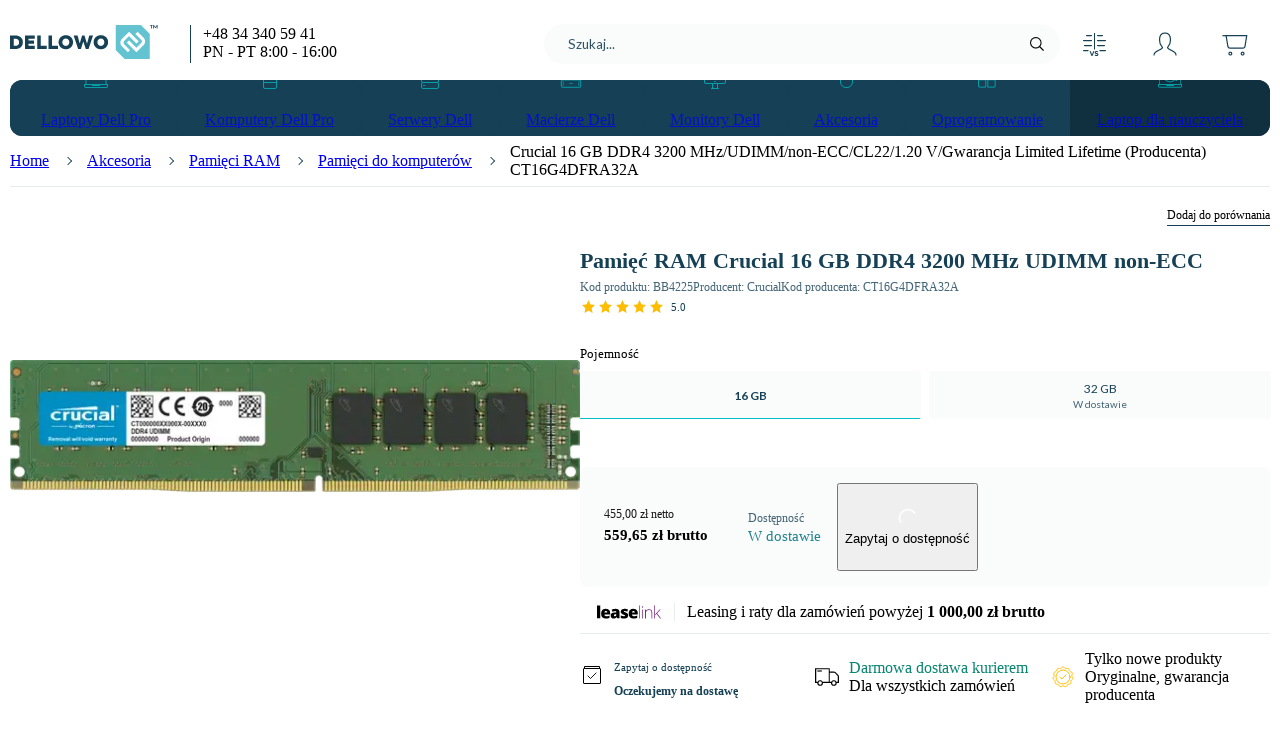

--- FILE ---
content_type: text/html; charset=utf-8
request_url: https://dellowo.pl/product/Crucial-16-GB-DDR4-3200-MHz-UDIMM-non-ECC-CL22-120-V-Gwarancja-Lifetime-Producenta/4225
body_size: 23714
content:
<!DOCTYPE html><html lang="pl" data-critters-container><head><meta charset="utf-8"><link rel="preload" href="/fonts/lato-reg.woff2" as="font" crossorigin="anonymous"><link rel="preload" href="/fonts/lato-bold.woff2" as="font" crossorigin="anonymous"><meta name="viewport" content="width=device-width, initial-scale=1"><style>
  /* latin-ext */
  @font-face {
    font-family: 'Lato';
    font-style: normal;
    font-weight: 400;
    font-display: swap;
    src: url('/fonts/lato-reg.woff2') format('woff2');
    unicode-range: U+0100-024F, U+0259, U+1E00-1EFF, U+2020, U+20A0-20AB, U+20AD-20CF, U+2113, U+2C60-2C7F, U+A720-A7FF;
  }
  /* latin */
  @font-face {
    font-family: 'Lato';
    font-style: normal;
    font-weight: 400;
    font-display: swap;
    src: url('/fonts/lato-reg.woff2') format('woff2');
    unicode-range: U+0000-00FF, U+0131, U+0152-0153, U+02BB-02BC, U+02C6, U+02DA, U+02DC, U+2000-206F, U+2074, U+20AC, U+2122, U+2191, U+2193, U+2212, U+2215, U+FEFF, U+FFFD;
  }
  /* latin-ext */
  @font-face {
    font-family: 'Lato';
    font-style: normal;
    font-weight: 700;
    font-display: swap;
    src: url('/fonts/lato-bold.woff2') format('woff2');
    unicode-range: U+0100-024F, U+0259, U+1E00-1EFF, U+2020, U+20A0-20AB, U+20AD-20CF, U+2113, U+2C60-2C7F, U+A720-A7FF;
  }
  /* latin */
  @font-face {
    font-family: 'Lato';
    font-style: normal;
    font-weight: 700;
    font-display: swap;
    src: url('/fonts/lato-bold.woff2') format('woff2');
    unicode-range: U+0000-00FF, U+0131, U+0152-0153, U+02BB-02BC, U+02C6, U+02DA, U+02DC, U+2000-206F, U+2074, U+20AC, U+2122, U+2191, U+2193, U+2212, U+2215, U+FEFF, U+FFFD;
  }
</style><noscript><style>
  .image {
    opacity: 1 !important;
  }
  .image-skeleton {
    display: none !important;
  }
  .sort-product:focus-within {
    box-shadow: 0 10px 20px rgba(0,0,0,.14);
  }
  .sort-product:focus-within a {
    display: block !important;
  }
  .show {
    display: block !important;
  }
  .hide {
    display: none !important;
  }
  .keen-slider {
    overflow-x: scroll !important;
    scroll-snap-type: x mandatory;
  }
  .keen-slider > div {
    scroll-snap-align: start;
  }
  .slider-arrow, .slider-dots {
    display: none !important;
  }
  .collapsible-content {
    height: auto !important;
  }
  .justify-content {
    justify-content: center;
  }
</style></noscript><link rel="preload" as="image" href="/img/svg/jurNMjT0YF/svg/logo.svg" imagesrcset="/img/svg/jurNMjT0YF/svg/logo.svg"><script type="application/ld+json">{
  "@context": "https://schema.org",
  "@type": "BreadcrumbList",
  "itemListElement": [
    {
      "@type": "ListItem",
      "position": 1,
      "name": "Akcesoria",
      "item": "https://dellowo.pl/kategoria/akcesoria"
    },
    {
      "@type": "ListItem",
      "position": 2,
      "name": "Pamięci RAM",
      "item": "https://dellowo.pl/kategoria/pamieci-ram"
    },
    {
      "@type": "ListItem",
      "position": 3,
      "name": "Pamięci do komputerów",
      "item": "https://dellowo.pl/kategoria/pamieci-do-komputerow"
    },
    {
      "@type": "ListItem",
      "position": 4,
      "name": "Crucial 16 GB DDR4 3200 MHz/UDIMM/non-ECC/CL22/1.20 V/Gwarancja Limited Lifetime (Producenta) CT16G4DFRA32A"
    }
  ]
}</script><title>Crucial 16 GB DDR4 3200 MHz UDIMM non-ECC CL22 1.20 V Gwarancja Limited Lifetime (Producenta)</title><meta name="robots" content="index, follow"><meta property="og:url" content="https://dellowo.pl/product/Crucial-16-GB-DDR4-3200-MHz-UDIMM-non-ECC-CL22-120-V-Gwarancja-Lifetime-Producenta/4225"><meta property="og:type" content="product"><meta property="og:title" content="Crucial 16 GB DDR4 3200 MHz UDIMM non-ECC CL22 1.20 V Gwarancja Limited Lifetime (Producenta)"><meta property="og:description" content="Pamięć RAM Crucial 16 GB DDR4 – dellowo.pl | Dystrybucja PL, natychmiastowa wysyłka | CT16G4DFRA32A"><meta property="og:image" content="https://dellowo.pl/img/png/g1YhwuQI9q/og/crucial-ddr4-3200-mhz-udimm.jpg"><meta property="og:image:secure_url" content="https://dellowo.pl/img/png/g1YhwuQI9q/og/crucial-ddr4-3200-mhz-udimm.jpg"><meta property="og:image:type" content="image/png"><meta property="og:image:alt" content="Pamięć RAM - Crucial DDR4 3200 MHz UDIMM - Zdjęcie główne"><meta property="product:price:amount" content="559.65"><meta property="product:price:currency" content="PLN"><meta name="description" content="Pamięć RAM Crucial 16 GB DDR4 – dellowo.pl | Dystrybucja PL, natychmiastowa wysyłka | CT16G4DFRA32A"><link rel="canonical" href="https://dellowo.pl/product/Crucial-16-GB-DDR4-3200-MHz-UDIMM-non-ECC-CL22-120-V-Gwarancja-Lifetime-Producenta/4225"><script type="application/ld+json">{
  "@context": "https://schema.org",
  "@type": "Product",
  "name": "Crucial 16 GB DDR4 3200 MHz/UDIMM/non-ECC/CL22/1.20 V/Gwarancja Limited Lifetime (Producenta) CT16G4DFRA32A",
  "category": "Pamięć RAM",
  "image": [
    "https://dellowo.pl/img/png/MjGwC8tTlN/p_thumb_1x1/crucial-ddr4-3200-mhz-udimm-przod.png",
    "https://dellowo.pl/img/png/MjGwC8tTlN/p_thumb_4x3/crucial-ddr4-3200-mhz-udimm-przod.png",
    "https://dellowo.pl/img/png/MjGwC8tTlN/p_thumb_16x9/crucial-ddr4-3200-mhz-udimm-przod.png"
  ],
  "description": "Pamięć RAM Crucial 16 GB DDR4 – dellowo.pl | Dystrybucja PL, natychmiastowa wysyłka | CT16G4DFRA32A",
  "sku": "BB4225",
  "mpn": "CT16G4DFRA32A",
  "gtin": "649528903624",
  "model": "Crucial DDR4 3200 MHz UDIMM",
  "url": "https://dellowo.pl/product/Crucial-16-GB-DDR4-3200-MHz-UDIMM-non-ECC-CL22-120-V-Gwarancja-Lifetime-Producenta/4225",
  "aggregateRating": {
    "@type": "AggregateRating",
    "ratingValue": 5,
    "ratingCount": 3
  },
  "brand": {
    "@type": "Brand",
    "name": "Crucial"
  },
  "offers": {
    "@type": "Offer",
    "url": "https://dellowo.pl/product/Crucial-16-GB-DDR4-3200-MHz-UDIMM-non-ECC-CL22-120-V-Gwarancja-Lifetime-Producenta/4225",
    "priceCurrency": "PLN",
    "price": 559.65,
    "priceValidUntil": "2025-12-27",
    "itemCondition": "https://schema.org/NewCondition",
    "availability": "https://schema.org/OutOfStock",
    "seller": {
      "@type": "Organization",
      "name": "Dellowo.pl"
    },
    "shippingDetails": {
      "@type": "OfferShippingDetails",
      "shippingDestination": {
        "@type": "DefinedRegion",
        "addressCountry": "PL"
      },
      "shippingRate": {
        "@type": "MonetaryAmount",
        "value": 0,
        "currency": "PLN"
      },
      "deliveryTime": {
        "@type": "ShippingDeliveryTime",
        "businessDays": {
          "@type": "OpeningHoursSpecification",
          "dayOfWeek": [
            "https://schema.org/Monday",
            "https://schema.org/Tuesday",
            "https://schema.org/Wednesday",
            "https://schema.org/Thursday",
            "https://schema.org/Friday"
          ]
        },
        "cutoffTime": "",
        "handlingTime": {
          "@type": "QuantitativeValue",
          "minValue": 0,
          "maxValue": 1,
          "unitCode": "d"
        },
        "transitTime": {
          "@type": "QuantitativeValue",
          "minValue": 1,
          "maxValue": 1,
          "unitCode": "d"
        }
      }
    }
  }
}</script><link rel="preload" as="image" href="/img/png/MjGwC8tTlN/p_main/crucial-ddr4-3200-mhz-udimm-przod.png" imagesrcset="/img/png/MjGwC8tTlN/p_main/crucial-ddr4-3200-mhz-udimm-przod.png, /img/png/MjGwC8tTlN/p_main_2x/crucial-ddr4-3200-mhz-udimm-przod.png 2x" media="(min-width: 0px)"><link rel="preload" as="image" href="/img/png/v4T_NHodwp/banner_mobile/leaselink.jpg" imagesrcset="/img/png/v4T_NHodwp/banner_mobile/leaselink.jpg, /img/png/v4T_NHodwp/banner_mobile_2x/leaselink.jpg 2x"><meta name="next-head-count" content="25"><base href="/"><link rel="icon" href="/favicon2.ico"><link rel="apple-touch-icon" href="/apple-touch-icon2.png"><link rel="preload stylesheet" type="text/css" href="/variables.css" as="style" crossorigin="anonymous"><meta name="format-detection" content="telephone=no"><script src="https://analytics.ahrefs.com/analytics.js" data-key="7iRo0YlPYLUx/3wlOIfMAQ" async></script><script defer nomodule src="/_next/static/chunks/polyfills-c67a75d1b6f99dc8.js"></script><script defer src="/_next/static/chunks/5807-e7d3cf823bc3b1d1.js"></script><script defer src="/_next/static/chunks/1736.8346294b71816a0d.js"></script><script defer src="/_next/static/chunks/2152.1124075340ad979e.js"></script><script defer src="/_next/static/chunks/5824.bb4041dba70aa0dd.js"></script><script src="/_next/static/chunks/webpack-b7afcd53522e8486.js" defer></script><script src="/_next/static/chunks/framework-b78bc773b89d3272.js" defer></script><script src="/_next/static/chunks/main-6264c1517b8f43e9.js" defer></script><script src="/_next/static/chunks/pages/_app-2890687e65196d12.js" defer></script><script src="/_next/static/chunks/1664-6adaea4c7bbda326.js" defer></script><script src="/_next/static/chunks/5410-bbc5071096935237.js" defer></script><script src="/_next/static/chunks/3944-b078123f35773316.js" defer></script><script src="/_next/static/chunks/1492-425fdfdb455ba55b.js" defer></script><script src="/_next/static/chunks/6408-5c69c83730ba5862.js" defer></script><script src="/_next/static/chunks/2685-1233f792f9497aff.js" defer></script><script src="/_next/static/chunks/9700-762225e509acb4a9.js" defer></script><script src="/_next/static/chunks/5756-16ff14a0c8e27e46.js" defer></script><script src="/_next/static/chunks/8910-d572b2a17812c215.js" defer></script><script src="/_next/static/chunks/pages/product/%5Bname%5D/%5BproductId%5D-1ac7e14a2bfe4194.js" defer></script><script src="/_next/static/4.50.5/_buildManifest.js" defer></script><script src="/_next/static/4.50.5/_ssgManifest.js" defer></script><style>.SnackbarProvider_wrapper__9ywv0{display:flex;align-items:flex-end;position:fixed;top:16px;left:50%;transform:translateX(-50%);z-index:999999;max-height:calc(100vh - 48px)}.SnackbarProvider_innerWrapper__JoAwP{display:grid;grid-gap:8px;gap:8px}@layer defaults, utilities;@layer defaults{body{margin:0;padding:0;overflow-x:hidden;color:var(--textColor)}body,input{font-family:Lato,Arial,sans-serif}*,:after,:before{box-sizing:border-box}@-moz-document url-prefix(){body :not(#app){scrollbar-width:thin;scrollbar-color:transparent transparent}body :not(#app):hover{scrollbar-color:var(--scrollbarBackground,rgba(25,25,25,.2)) transparent}}body :not(#app)::-webkit-scrollbar{width:4px;height:4px}body :not(#app)::-webkit-scrollbar-track{background-color:transparent}body :not(#app)::-webkit-scrollbar-thumb{background-color:transparent;border-radius:4px}body :not(#app)::-webkit-scrollbar-thumb:hover,body :not(#app):hover::-webkit-scrollbar-thumb{background-color:var(--scrollbarBackground,rgba(25,25,25,.2))!important}}.ProgressBar_container__UMpmC{display:flex;width:100%;height:4px;opacity:0;transition:opacity .1s ease}.ProgressBar_fixed__wIHAO{position:fixed;top:0;left:0;z-index:1000;background-color:#fff}.ProgressBar_value__DbwFv{position:absolute;height:100%;border-radius:20px;animation:none;animation-delay:.2s}.ProgressBar_primary__lkUic{background-color:var(--loaderPrimaryColor)}@layer utilities{.Typography_h1__PGLAX{font-size:22px;line-height:30px;font-weight:700}.Typography_h2__xKFFz{font-size:18px;line-height:26px;font-weight:400}.Typography_h4__2ktw7{font-size:14px;line-height:22px;font-weight:400}.Typography_body1__rxl_m{font-size:15px;line-height:23px;font-weight:400}.Typography_body2__g9oYL{font-size:13px;line-height:21px;font-weight:400}.Typography_caption1__DiBHX{font-size:12px;line-height:18px;font-weight:400}.Typography_caption2__wmtek{font-size:11px;line-height:19px;font-weight:400}.Typography_wrapper__f_ur6{padding:0;margin:0}.Typography_align__rmaYI{text-align:var(--align)}.Typography_display__ia_EL{display:var(--display)}.Typography_weight__b4ywo{font-weight:var(--weight)}.Typography_lineHeight__XFeUI{line-height:var(--lineHeight)}.Typography_ellipsis__G6ASB{display:-webkit-box;-webkit-line-clamp:var(--ellipsisLines,1);-webkit-box-orient:vertical;overflow:hidden;word-break:var(--wordBreak);white-space:normal}}.PhoneNumber_wrapper__UZTh3{display:flex;align-items:center;color:inherit;text-decoration:none;column-gap:4px;color:currentColor}.PhoneNumber_wrapper__UZTh3:hover{text-decoration:underline}@keyframes Loader_rotate__yJZNY{0%{transform:rotate(0deg)}to{transform:rotate(1turn)}}.Loader_loader__3SZgt{animation:Loader_rotate__yJZNY 1s infinite}.Loader_dark__p3vTR{fill:var(--loaderPrimaryColor)}@layer utilities{.Link_link__wOdrU{text-decoration:none;color:inherit;cursor:pointer}.Link_hover__k_m_n:hover{text-decoration:underline}}@layer utilities{.BetterImage_wrapper__6V5ld{display:var(--display);justify-content:center}.BetterImage_picture__ZgCLN{position:relative;display:flex}.BetterImage_image__cG56a{opacity:0}.BetterImage_filler__o2d2i,.BetterImage_imageScaling__fMMs_{width:var(--width,auto);height:var(--height,auto)}.BetterImage_filler__o2d2i{display:flex}.BetterImage_objectFit__UuQgU{object-fit:var(--objectFit)}.BetterImage_hasBlendMode__pSXth{mix-blend-mode:multiply}.BetterImage_loaded__8FU2w{opacity:1}.BetterImage_hasFade__omNFs{transition:opacity .3s ease}.BetterImage_noscriptImageWithFiller__moDTc{position:absolute}}@layer utilities{.Button_button__7U0kJ{outline:none;border:none;font-family:Lato;background:none;cursor:pointer;padding:0;display:inline-flex;border-radius:8px;transition:all .2s ease;align-items:center;justify-content:center;background-position:50%}.Button_button__7U0kJ:focus-visible{color:#191919;outline:1px solid #191919}.Button_contained__nKqs2{background:var(--buttonColor);color:#fff}.Button_contained__nKqs2.Button_iconFill__b9T_B svg{fill:#fff}.Button_contained__nKqs2:active:not(.Button_disabled__Q6c5c):not(.Button_loading__vXGMT),.Button_contained__nKqs2:focus-visible:not(.Button_disabled__Q6c5c):not(.Button_loading__vXGMT),.Button_contained__nKqs2:hover:not(.Button_disabled__Q6c5c):not(.Button_loading__vXGMT){background:var(--buttonHoverColor)}.Button_ripple__iQMX0{position:relative;overflow:hidden;transform:translateZ(0)}.Button_ripple__iQMX0:after{content:"";display:block;position:absolute;width:100%;height:100%;top:0;left:0;pointer-events:none;background-image:radial-gradient(circle,var(--ripple-color,#191919) 10%,transparent 10.01%);background-repeat:no-repeat;background-position:50%;transform:scale(10);opacity:0;transition:transform .5s,opacity 1s}.Button_ripple__iQMX0:active:after{transform:scale(0);opacity:.2;transition:0s}.Button_md__9sbOG{padding:8px 16px;min-height:44px}.Button_lg__fc0lO{padding:16px 64px}.Button_wide__Zd66H{width:100%;justify-content:center;padding-left:0;padding-right:0}.Button_tertiary__XLtAI{--buttonColor:var(--tertiaryButtonBackground);--rippleColor:#191919;--buttonHoverColor:var(--tertiaryButtonHoverBackground)}.Button_textWrapper___acoo{position:relative;display:flex;align-items:center}.Button_contentInner__KRiXb{display:flex;align-items:center;opacity:1;transform:scale(1);transition:opacity .3s ease,transform .3s ease}.Button_contentInner__KRiXb.Button_contentHidden__u_4Uv{opacity:0;transform:scale(0)}.Button_loader__Mv_EY{position:absolute;display:flex;align-self:center;align-items:center;justify-content:center;width:100%}.Button_loader__Mv_EY.Button_contentHidden__u_4Uv svg{animation-play-state:paused}}.SectionHeader_wrapper__HLl8i{border-top:1px solid var(--dividerColor)}.SectionHeader_header__3Kxnh{display:flex;margin-top:-1px}.SectionHeader_title__LXC5X{border-top:1px solid var(--darkDividerColor);margin:0;padding:8px 0;text-transform:uppercase;letter-spacing:1px}@property --containerHeight{syntax:"<length> | <percentage> | auto";initial-value:0;inherits:true}@property --gradientHeight{syntax:"<length> | <percentage> | auto";initial-value:0;inherits:true}.PhotoSlider_mainPhotoWrapper___mr9e{margin-bottom:48px;max-height:150px}@media(min-width:992px){.PhotoSlider_mainPhotoWrapper___mr9e{min-height:350px;max-height:100%}}.PhotoSlider_mainPhoto__MSWi5{position:relative;width:100%;height:150px;display:flex;align-items:center;justify-content:center;cursor:pointer}.PhotoSlider_mainPhoto__MSWi5 picture,.PhotoSlider_mainPhoto__MSWi5 picture img{height:100%}@media(min-width:992px){.PhotoSlider_mainPhoto__MSWi5{height:350px}}.PhotoSlider_image__t0pOn,.PhotoSlider_image__t0pOn picture{width:100%;height:100%}.PhotoSlider_image__t0pOn img{width:100%;height:100%;object-fit:contain}.PhotoSlider_sliderContainer__1vMi2{display:flex;align-items:center;justify-content:center}.ProductPhoto_wrapper__XQHcy{height:100%;width:100%;position:relative}.ProductPhoto_photosBox__QO4OB{display:flex;flex-direction:column;height:100%;margin-bottom:16px}.PromotionBanners_container__3kH5a{position:relative;width:100%;overflow-x:hidden}.PromotionBanners_container__3kH5a img{width:100%}.PromotionBanners_slide__xOIsu{display:flex}.PromotionBanners_banner__LKl5w{display:block;width:100%}.PromotionBanners_banner__LKl5w .PromotionBanners_bannerDesktop__cz4t6{display:none}@media(min-width:768px){.PromotionBanners_banner__LKl5w .PromotionBanners_bannerDesktop__cz4t6{display:flex}}.PromotionBanners_banner__LKl5w .PromotionBanners_bannerMobile__DF3qF{display:flex;width:100%}@media(min-width:768px){.PromotionBanners_banner__LKl5w .PromotionBanners_bannerMobile__DF3qF{display:none}}.PromotionBanners_banner__LKl5w .PromotionBanners_bannerMobile__DF3qF picture{width:100%}.Section_wrapper__hndDA{margin-bottom:48px}@media(min-width:992px){.Section_wrapper__hndDA{margin-bottom:80px}}.Section_header__GZUJx{margin-bottom:16px}.ProductName_titleWrapper__W_GO0{display:flex;flex-wrap:wrap;margin-bottom:4px}.ProductName_title__pLJTU{margin:0 8px 0 0;color:var(--textColor);font-size:18px;line-height:24px}@media(min-width:768px){.ProductName_title__pLJTU{font-size:22px;line-height:27px}}.ProductName_info__b7OEY{display:flex;align-items:center;flex-wrap:wrap;gap:0 8px;margin-bottom:4px;color:rgba(var(--textColorRgb),.8);font-size:12px;line-height:18px}.ProductName_info__b7OEY p{margin:0;display:block}.StarRating_wrapper__kmVyW{display:flex;position:relative;align-items:center;height:var(--starSize)}.StarRating_starsRating__BBDnZ{position:relative}.StarRating_starsRating__BBDnZ .StarRating_star__2OGSn{fill:var(--secondaryBackgroundColor)}.StarRating_numberRating__NpgcY{color:var(--textColor);font-size:11px;margin-left:6px}.StarRating_activeStars__5UMXU{left:0;overflow:hidden;position:absolute;top:0;width:var(--ratingInPercent)}.StarRating_activeStars__5UMXU .StarRating_star__2OGSn{fill:#ffbd00}.StarRating_stars__pcDxW{display:flex;width:var(--starsWidth)}.StarRating_star__2OGSn{height:100%;margin:var(--starMargin);width:100%;min-width:0}.IconWithBadge_container__XmDL2{display:flex;justify-content:center;align-items:center;height:100%;width:44px;cursor:pointer;transition:background-color .3s ease}@media(min-width:768px){.IconWithBadge_container__XmDL2{width:70px}.IconWithBadge_container__XmDL2:hover{background-color:var(--backgroundColor)}}.IconWithBadge_wrapper__ph5mj{height:32px;position:relative;display:flex;justify-content:center;align-items:center}.IconWithBadge_icon__13hR_{height:32px;width:auto;color:var(--textColor)}.IconWithBadge_sticker__lrJ5_{min-width:18px;height:18px;margin:0;padding:0 5px;position:absolute;top:0;right:-5px;display:flex;justify-content:center;align-items:center;border-radius:9px;line-height:16px;font-size:9px}.IconWithBadge_loader__9lzqK{right:-15px}.ActionsOnTop_wrapper__3XaPV{margin:0;padding-left:10px;height:100%}.ActionsOnTop_itemWrapper__QIVMc,.ActionsOnTop_wrapper__3XaPV{display:flex;align-items:center}.ActionsOnTop_compareMobile__nF6Ex{position:absolute;top:0;right:0}@media(min-width:992px){.ActionsOnTop_compareMobile__nF6Ex{display:none}}.ActionsOnTop_compare__APBtI{display:none;margin:0;height:80%;align-items:center}@media(min-width:992px){.ActionsOnTop_compare__APBtI{display:flex}}.BarAboveTitle_wrapper__Atevl{height:28px;width:100%;display:flex;justify-content:space-between;align-items:center}.BarAboveTitle_tags__OMH_M{display:flex;flex:1 1}.Attribute_wrapper__7MlHH{color:var(--textColor);font-size:13px;display:flex;width:calc(100% - 20px)}.Attribute_nameLarge___DToO{font-weight:700;padding-right:10px;width:50%}@media(min-width:768px){.Attribute_nameLarge___DToO{width:40%}}.Attribute_valueLarge__zupRP{width:50%;word-wrap:break-word}@media(min-width:768px){.Attribute_valueLarge__zupRP{width:60%}}.Attribute_large__hQB32{padding:12px 16px;min-height:40px}.Attributes_attribute__iWFBl{padding:2px 0;border-radius:2px}.Attributes_largeContainer__iX3Cr{display:flex;flex-direction:column}@media(min-width:992px){.Attributes_largeContainer__iX3Cr{flex-direction:row;gap:0 48px}}.Attributes_wrapper__Q8ARI{width:100%}.Attributes_large__IpXdP{display:flex;align-items:center}.Attributes_large__IpXdP.Attributes_evenBackgroundColor__UqR2R:nth-child(2n){background-color:var(--backgroundColor)}.Product_productPhoto__8_ANt{display:flex;justify-content:center;align-items:center;width:100%;min-width:0;height:133px;margin:0 auto 24px}@media(min-width:768px){.Product_productPhoto__8_ANt:not(.Product_withSpacing__ZvtaA){height:226px}}@media(min-width:992px){.Product_productPhoto__8_ANt:not(.Product_withSpacing__ZvtaA){margin:48px auto 0;height:486px}}.Product_topContainer__m74mr{display:flex;column-gap:60px;flex-direction:column;justify-content:center;position:relative;background-color:#fff;z-index:11}.Product_topContainer__m74mr:before{position:absolute;display:flex;height:100%;content:"";background-color:inherit;z-index:-1;width:100vw;left:calc((-100vw + 100%)/2)}@media(min-width:992px){.Product_topContainer__m74mr{flex-direction:row}}.Product_leftSide___yvKe{display:flex;flex-direction:column;justify-content:space-between;gap:48px;width:100%;min-width:0}@media(min-width:768px){.Product_leftSideSpacing__N2i6G{margin-bottom:24px}}.Product_container__n_Bkb{position:relative;padding-top:24px}@media(min-width:992px){.Product_container__n_Bkb{padding-top:16px}}.Product_wrapper__oqk7r{justify-content:space-between;flex:1 1}.Product_barAboveTitle__WheiN{margin-bottom:16px}.Product_configuration__bVfiu{display:flex;flex-direction:column;flex:1 1;gap:48px}@media(min-width:768px){.Product_configuration__bVfiu{gap:24px}}.Product_header__TWPT3{margin-top:8px;margin-bottom:24px}@media(min-width:768px){.Product_header__TWPT3{margin-top:0;margin-bottom:32px}}.Product_columnSections__uv071{display:flex;flex-direction:column;gap:0 48px}@media(min-width:992px){.Product_columnSections__uv071{flex-direction:row;justify-content:space-between}}.Product_copyButton__Qh1py{outline:none;border:none;font-family:Lato;background:none;cursor:pointer;padding:0;color:var(--darkActiveColor);margin-left:24px;opacity:0;transition:opacity .3s ease}.Product_copyButton__Qh1py:focus-visible{color:#191919;outline:1px solid #191919}.Product_mainTitle__kl1_O:hover .Product_copyButton__Qh1py{opacity:1}.Product_specification__Jt7l_{margin:0 auto}.Product_variantsSectionHeader__G1Jln{margin-bottom:0}.Product_banner__zenO4{margin:8px 0 48px}.SelectorOption_wrapper__jTVZV{outline:none;font-family:Lato;background:none;cursor:pointer;align-items:center;color:var(--textColor);display:flex;flex-direction:column;width:100%;height:100%;justify-content:center;min-height:48px;padding:0 8px;-webkit-user-select:none;-moz-user-select:none;user-select:none;transition:border-color .3s ease,background-color .3s ease,color .3s ease,opacity .3s ease;border-radius:4px;border:1px solid transparent}.SelectorOption_wrapper__jTVZV:focus-visible{color:#191919;outline:1px solid #191919}.SelectorOption_wrapper__jTVZV.SelectorOption_isSelected__5Ofwe{pointer-events:none;font-weight:700;background-color:var(--backgroundColor);border-radius:4px 4px 2px 2px;border-bottom:1px solid var(--shopColor)}.SelectorOption_statusSoon__EY9IA{cursor:pointer;background-color:var(--backgroundColor)}.SelectorOption_statusSoon__EY9IA:not(.SelectorOption_isSelected__5Ofwe):hover{background-color:#fff;border-color:var(--activeColor)}.Option_name__YAeq4{font-size:12px}.Option_info__PNeYz{font-size:10px;color:var(--textColor);margin-top:2px;opacity:.8;transition:margin-top .3s ease,opacity .3s ease}.OptionGroup_header__hkHHb{display:flex;margin-bottom:8px;line-height:18px}.OptionGroup_title__pjzPY{flex:1 1;font-size:13px}.OptionGroup_options__RW82D{display:flex;flex-wrap:wrap;margin:0 -5px}.OptionGroup_option__K20p1{flex:1 1;height:100%;margin:0 4px 8px;min-width:calc(100%/min(5,var(--maxItemsInRow) - 1))}@media(min-width:768px){.OptionGroup_option__K20p1{min-width:calc(100%/(var(--maxItemsInRow) + 1))}}.Options_wrapper___HX_I .Options_option__bpEns:first-of-type{margin-top:0}.Options_option__bpEns{margin-top:6px}.Amount_wrapper__UWtGk{font-weight:400}.Amount_wrapper__UWtGk.Amount_isBolded__mgud7{font-weight:700}.Amount_isFaded__P_kzf{opacity:.8}.Amount_little___WKna{font-size:12px}.Amount_small__FElDF{font-size:14px}.Amount_compact__T7J35{font-size:15px}.Price_wrapper__L9Mbi{display:flex;align-items:var(--mobileAlign);flex-direction:column}@media(min-width:768px){.Price_wrapper__L9Mbi{align-items:var(--align)}}.Price_netPrices__43yAW{align-items:center;display:flex;margin-bottom:2px;opacity:.9}.Price_grossPrices__mEL1F{display:flex;align-items:baseline}.ProductAvailability_container__CiPao{display:flex;align-items:center}.ProductAvailability_icon__K0nq6{margin-right:10px}.ProductAvailability_wrapper__z7cse{display:flex;flex-direction:column;justify-content:center}.ProductAvailability_quantityPicker__huLio{color:var(--textColor);font-weight:700;font-size:12px;line-height:normal}.ProductAvailability_quantity__Ty1H_{margin:0;color:var(--successColor);font-size:15px;line-height:18px}.ProductAvailability_quantity__Ty1H_.ProductAvailability_unavailable__EdqUa{color:var(--secondaryTextColor)}.ProductAvailability_availability__zqDgI{margin:0;color:rgba(var(--textColorRgb),.8);font-size:12px;line-height:18px}.ProductAvailability_availabilityPicker__UtvTH{color:var(--textColor);font-size:11px;line-height:normal}.AddToCart_wrapper__YXHa3{height:88px;padding:16px 16px 16px 8px;background-color:var(--backgroundColor);display:flex;flex-direction:row-reverse;justify-content:space-between;gap:16px;border-radius:8px}@media(min-width:768px){.AddToCart_wrapper__YXHa3{min-width:650px;padding:16px 16px 16px 24px;display:grid;grid-auto-flow:row;grid-template-columns:var(--gridTemplateColumns)}}.AddToCart_buttonWrapper__mngAz{display:none}@media(min-width:768px){.AddToCart_buttonWrapper__mngAz{display:flex;flex:1 1}.AddToCart_buttonMobile__8DF67{display:none}}.AddToCart_price__fIWrN{display:flex;align-items:center;white-space:nowrap;min-height:57px;min-width:128px}.AddToCart_price__fIWrN .AddToCart_gross__89l9H{font-size:18px;line-height:26px;font-weight:400;font-weight:700}@media(min-width:768px){.AddToCart_price__fIWrN .AddToCart_gross__89l9H{font-size:15px;line-height:23px;font-weight:700}}.AddToCart_availability__ba31B{display:none}@media(min-width:768px){.AddToCart_availability__ba31B{display:flex;align-items:center;justify-content:center}}.LeaseLinkBar_flexBox__djaN4,.LeaseLinkBar_inline__buR4c{display:flex;align-items:center}.LeaseLinkBar_inline__buR4c{margin:16px 0;padding:0 16px 12px;border-bottom:1px solid var(--dividerColor);justify-content:space-between}.LeaseLinkBar_priceFrom__2hGYX{padding-left:12px;margin-left:12px;border-left:1px solid var(--dividerColor)}.ShippingPicker_wrapper__F_6JV{display:flex;align-items:center}.ShippingPicker_iconWrapper__zVQYc{height:24px;width:24px;margin-right:10px;display:flex;align-items:center;justify-content:center}.ShippingPicker_icon__YG9_0{height:18px;width:auto}.ShippingPicker_bigIcon__bjWWf{height:24px;width:auto}.ShippingPicker_freeShipingTitle__OOmmq{color:var(--successColor)}.ShippingPicker_desktop__m8DdV{display:none}@media(min-width:768px){.ShippingPicker_desktop__m8DdV{display:block}}.ShippingPicker_mobile__HlJZh{display:block}@media(min-width:768px){.ShippingPicker_mobile__HlJZh{display:none}}.PurchaseBar_addToCart__GkoAy{margin-top:48px;margin-bottom:16px}@media(min-width:768px){.PurchaseBar_addToCart__GkoAy{margin-top:40px}}.PurchaseBar_shippingInfo__0H2xG{display:grid;grid-gap:16px;gap:16px;margin-bottom:24px;grid-template-columns:repeat(2,1fr);grid-template-rows:auto}@media(min-width:768px){.PurchaseBar_shippingInfo__0H2xG{grid-template-columns:repeat(3,1fr)}}@media(min-width:992px){.PurchaseBar_shippingInfo__0H2xG{margin-bottom:48px}}.PurchaseBar_availability__8HcaT{display:block}@media(min-width:768px){.PurchaseBar_availability__8HcaT{display:block}}.Container_container__YGPtW{padding:0 16px;margin:0 auto;width:100%}@media(min-width:768px){.Container_container__YGPtW{padding:0 8px;max-width:768px}}@media(min-width:992px){.Container_container__YGPtW{max-width:960px}}@media(min-width:1160px){.Container_container__YGPtW{max-width:1140px}}@media(min-width:1280px){.Container_container__YGPtW{max-width:1260px;padding:0}}@media(min-width:1360px){.Container_container__YGPtW{max-width:1340px}}.Truncate_wrapper__1i0QQ{max-width:var(--truncateMaxWidth);text-overflow:ellipsis;white-space:var(--whiteSpace);overflow:hidden}.StickyMenu_wrapper__c5Gau{min-height:64px;width:100vw;margin-left:calc((-100vw + 100%)/2);align-items:center;color:var(--textColor);background-color:#fff;border-radius:8px;z-index:11}@media(min-width:768px){.StickyMenu_wrapper__c5Gau{width:100%;margin-left:0;padding-left:16px;z-index:10;margin-top:-64px;height:64px;color:#fff;background-color:var(--stickyMenuBackground)}}.StickyMenu_wrapperContainer__wMWyV{height:100%}@media(min-width:768px){.StickyMenu_wrapperContainer__wMWyV{padding:0}}.StickyMenu_isSticky__KfPl5{display:flex;position:fixed;bottom:0;left:0;box-shadow:0 -10px 20px rgba(var(--textColorRgb),.12)}@media(min-width:768px){.StickyMenu_isSticky__KfPl5{position:-webkit-sticky;position:sticky;top:-1px;box-shadow:none}}.StickyMenu_menuWrapper__oDv0B{width:100%;height:100%;margin:0 auto;display:flex;align-items:center;justify-content:space-between;padding-top:8px}@media(min-width:768px){.StickyMenu_menuWrapper__oDv0B{padding-top:0}}.StickyMenu_contentWrapper__ZhqXJ{display:none}@media(min-width:768px){.StickyMenu_contentWrapper__ZhqXJ{display:flex;align-items:center;height:100%;max-width:100%;min-width:0;margin-right:16px}}.StickyMenu_name__fdupQ{display:none;margin:0;white-space:nowrap}@media(min-width:992px){.StickyMenu_name__fdupQ{display:block}}.StickyMenu_icon__oT04o{height:15px;width:10px;min-width:10px;transform:rotate(-90deg);fill:#fff;cursor:pointer}.StickyMenu_list__H_9z2{display:flex;align-items:center;height:calc(100% - 4px);margin:0;padding:0 0 0 16px;font-size:14px;list-style:none;cursor:pointer;--scrollbarBackground:#fff;overflow-x:scroll}@media(min-width:992px){.StickyMenu_list__H_9z2{padding:0;margin:0 0 0 48px}}.StickyMenu_listItem___sO3J{margin-right:32px;white-space:nowrap;transition:color .3s ease}.StickyMenu_listItem___sO3J:hover{text-decoration:underline}.StickyMenu_container__MVYCR{display:flex;align-items:center;justify-content:space-between;width:100%;height:100%}@media(min-width:768px){.StickyMenu_container__MVYCR{width:auto}}.StickyMenu_pageStartLink__CVAY5{display:flex;align-items:center;justify-content:center;width:20px;height:20px;margin-right:8px}.StickyMenuProduct_priceWrapper__abGwd{margin:0 16px 0 0;white-space:nowrap}@media(min-width:768px){.StickyMenuProduct_priceWrapper__abGwd{text-align:right}}.StickyMenuProduct_askButton__Lp2WN{padding:8px 24px;height:100%}@media(min-width:768px){.StickyMenuProduct_askButton__Lp2WN{border-radius:0 8px 8px 0}}.StickyMenuProduct_buttonText__wLT9Q{white-space:nowrap}@layer utilities{.BetterImage_wrapper__6V5ld{display:var(--display);justify-content:center}.BetterImage_picture__ZgCLN{position:relative;display:flex}.BetterImage_image__cG56a{opacity:0}.BetterImage_filler__o2d2i,.BetterImage_imageScaling__fMMs_{width:var(--width,auto);height:var(--height,auto)}.BetterImage_filler__o2d2i{display:flex}.BetterImage_objectFit__UuQgU{object-fit:var(--objectFit)}.BetterImage_hasBlendMode__pSXth{mix-blend-mode:multiply}.BetterImage_loaded__8FU2w{opacity:1}.BetterImage_hasFade__omNFs{transition:opacity .3s ease}.BetterImage_noscriptImageWithFiller__moDTc{position:absolute}.Link_link__wOdrU{text-decoration:none;color:inherit;cursor:pointer}.Link_hover__k_m_n:hover{text-decoration:underline}}.InputText_inputBorder__141gq{align-items:center;background-color:#fff;border:1px solid var(--dividerColor);border-radius:4px;display:flex}.InputText_inputRaw__WGD9B{width:100%;border:none;background-color:transparent}.InputText_inputWrapper__db6_t{align-items:center;display:flex;flex:1 1}.InputText_inputWrapperWithoutAdortment__Bslee{padding-right:24px}.InputText_input__xRNAR{-webkit-appearance:textfield;-moz-appearance:textfield;appearance:textfield;border:0;box-shadow:none;color:var(--textColor);padding:0;flex:1 1;font-family:Lato;height:100%;outline:none;width:100%}.InputText_input__xRNAR::placeholder{color:rgba(var(--textColorRgb),.6)}.InputText_input__xRNAR:-webkit-autofill{box-shadow:inset 0 0 0 1000px #fff!important;-webkit-box-shadow:inset 0 0 0 1000px #fff!important;-webkit-text-fill-color:var(--textColor)!important}.InputText_input__xRNAR:focus:not(:-moz-read-only)::placeholder{opacity:0}.InputText_input__xRNAR:focus:not(:read-only)::placeholder{opacity:0}.InputText_focusPlaceholder__U9ewP:focus:not(:-moz-read-only)::placeholder{opacity:1}.InputText_focusPlaceholder__U9ewP:focus:not(:read-only)::placeholder{opacity:1}.InputText_inputContent__szjfA{flex:1 1;height:100%;width:100%;padding-right:4px;position:relative;display:flex}.InputText_sm__UiwY_{height:30px;padding-left:8px}.InputSearch_input__MTU5m{height:100%;width:100%;display:flex;padding:0;background-color:transparent;border:none;outline:none;color:var(--textColor);font-size:13px}.InputSearch_input__MTU5m input::placeholder{color:rgba(var(--textColorRgb),.9)}.SearchBox_wrapper__Kr_vD{height:40px;width:100%;padding:0 0 0 16px;position:relative;display:flex;align-items:center;margin-left:auto;border-radius:50px;background:linear-gradient(var(--backgroundColor),var(--backgroundColor)),linear-gradient(335deg,#fff 0,#fff 100%);transition:width .3s ease,padding .3s ease}.SearchBox_icon__QCvOm{fill:rgba(var(--textColorRgb),.4);transition:all .15s ease;pointer-events:none;height:32px;opacity:1;width:14px;min-width:14px;transform:none}@media(min-width:768px){.SearchBox_hiddenSearchIcon__suRK9{opacity:0;width:0;min-width:0;transform:scale(.75)}}.SearchBox_iconRight__E2ukU{margin-right:16px;fill:var(--textColor)}.SearchBox_submit__RsR4y{outline:none;border:none;font-family:Lato;background:none;cursor:pointer;padding:0;display:none;align-items:center}.SearchBox_submit__RsR4y:focus-visible{color:#191919;outline:1px solid #191919}@media(min-width:768px){.SearchBox_submit__RsR4y{display:flex}}.IconWithBadge_container__XmDL2{display:flex;justify-content:center;align-items:center;height:100%;width:44px;cursor:pointer;transition:background-color .3s ease}@media(min-width:768px){.IconWithBadge_container__XmDL2{width:70px}.IconWithBadge_container__XmDL2:hover{background-color:var(--backgroundColor)}}.IconWithBadge_wrapper__ph5mj{height:32px;position:relative;display:flex;justify-content:center;align-items:center}.IconWithBadge_icon__13hR_{height:32px;width:auto;color:var(--textColor)}.IconWithBadge_sticker__lrJ5_{min-width:18px;height:18px;margin:0;padding:0 5px;position:absolute;top:0;right:-5px;display:flex;justify-content:center;align-items:center;border-radius:9px;line-height:16px;font-size:9px}.IconWithBadge_loader__9lzqK{right:-15px}.MenuButton_wrapper__7MZ1p{height:64px;display:flex}@media(min-width:992px){.MenuButton_wrapper__7MZ1p{height:72px}}.MenuButton_link__rBlYR{display:flex;align-items:center}@layer utilities{.Button_button__7U0kJ{outline:none;border:none;font-family:Lato;background:none;cursor:pointer;padding:0;display:inline-flex;border-radius:8px;transition:all .2s ease;align-items:center;justify-content:center;background-position:50%}.Button_button__7U0kJ:focus-visible{color:#191919;outline:1px solid #191919}.Button_contained__nKqs2{background:var(--buttonColor);color:#fff}.Button_contained__nKqs2.Button_iconFill__b9T_B svg{fill:#fff}.Button_contained__nKqs2:active:not(.Button_disabled__Q6c5c):not(.Button_loading__vXGMT),.Button_contained__nKqs2:focus-visible:not(.Button_disabled__Q6c5c):not(.Button_loading__vXGMT),.Button_contained__nKqs2:hover:not(.Button_disabled__Q6c5c):not(.Button_loading__vXGMT){background:var(--buttonHoverColor)}.Button_ripple__iQMX0{position:relative;overflow:hidden;transform:translateZ(0)}.Button_ripple__iQMX0:after{content:"";display:block;position:absolute;width:100%;height:100%;top:0;left:0;pointer-events:none;background-image:radial-gradient(circle,var(--ripple-color,#191919) 10%,transparent 10.01%);background-repeat:no-repeat;background-position:50%;transform:scale(10);opacity:0;transition:transform .5s,opacity 1s}.Button_ripple__iQMX0:active:after{transform:scale(0);opacity:.2;transition:0s}.Button_md__9sbOG{padding:8px 16px;min-height:44px}.Button_lg__fc0lO{padding:16px 64px}.Button_wide__Zd66H{width:100%;justify-content:center;padding-left:0;padding-right:0}.Button_tertiary__XLtAI{--buttonColor:var(--tertiaryButtonBackground);--rippleColor:#191919;--buttonHoverColor:var(--tertiaryButtonHoverBackground)}.Button_textWrapper___acoo{position:relative;display:flex;align-items:center}.Button_contentInner__KRiXb{display:flex;align-items:center;opacity:1;transform:scale(1);transition:opacity .3s ease,transform .3s ease}.Button_contentInner__KRiXb.Button_contentHidden__u_4Uv{opacity:0;transform:scale(0)}.Button_loader__Mv_EY{position:absolute;display:flex;align-self:center;align-items:center;justify-content:center;width:100%}.Button_loader__Mv_EY.Button_contentHidden__u_4Uv svg{animation-play-state:paused}}.Header_wrapper__Olii1{height:60px;padding:15px;display:flex;justify-content:space-between;align-items:center;background-color:var(--backgroundColor)}.Header_name__VfQGH{font-weight:700;font-size:15px;color:var(--textColor)}.Header_quantity__3ebmg{font-weight:400;display:inline-block;color:rgba(var(--textColorRgb),.3);margin-left:5px}.Cart_wrapper__ti_ba{position:absolute;right:0;top:72px;width:360px;background:linear-gradient(var(--backgroundColor),var(--backgroundColor)),linear-gradient(335deg,#fff 0,#fff 100%);box-shadow:0 10px 20px rgba(0,0,0,.14);border-radius:0 0 12px 12px;opacity:0;visibility:hidden;transform:translate3d(0,-25%,0) scale(.9,.5);transition:opacity .3s ease,visibility .3s ease,transform .3s ease;transform:translate3d(20%,-25%,0) scale(.5)}.Cart_wrapper__ti_ba+div{transition:opacity .3s ease,visibility .3s ease,transform .3s ease,background .3s ease}.Cart_wrapper__ti_ba:hover+div{background:linear-gradient(var(--backgroundColor),var(--backgroundColor)),linear-gradient(335deg,#fff 0,#fff 100%)}.Cart_container__59vqv{display:inline-block;position:relative;z-index:auto}@media(min-width:768px){.Cart_container__59vqv{z-index:105}.Cart_container__59vqv:hover .Cart_wrapper__ti_ba{opacity:1;visibility:visible;transform:scale(1);transition-delay:.15s}}.Cart_emptyState__3MJyw{padding:30px 64px;background-color:#fff;border-radius:0 0 4px 4px}.Cart_info__NzTZZ{margin-top:8px;line-height:13px;opacity:.8}.HamburgerButton_wrapper__Jutyi{border-left:1px solid var(--dividerColor);padding:0 2px}.HamburgerButton_button__j3eco{outline:none;border:none;font-family:Lato;background:none;cursor:pointer;padding:0;width:48px;height:40px;display:flex;justify-content:center}.HamburgerButton_button__j3eco:focus-visible{color:#191919;outline:1px solid #191919}@media(min-width:768px){.HamburgerButton_button__j3eco{width:70px}}.HamburgerButton_hamburgerMenu__q2_Y7{margin-top:12px;position:relative;transform:translateY(8px);background:var(--textColor);transition:all 0ms .3s}.HamburgerButton_hamburgerMenu__q2_Y7,.HamburgerButton_hamburgerMenu__q2_Y7:after,.HamburgerButton_hamburgerMenu__q2_Y7:before{display:block;height:1.2px;width:22px}.HamburgerButton_hamburgerMenu__q2_Y7:after,.HamburgerButton_hamburgerMenu__q2_Y7:before{content:"";position:absolute;left:0;background:var(--textColor)}.HamburgerButton_hamburgerMenu__q2_Y7:before{bottom:8px;transition:bottom .3s cubic-bezier(.23,1,.32,1) .3s,transform .3s cubic-bezier(.23,1,.32,1)}.HamburgerButton_hamburgerMenu__q2_Y7:after{top:8px;transition:top .3s cubic-bezier(.23,1,.32,1) .3s,transform .3s cubic-bezier(.23,1,.32,1)}.MainHeader_wrapper___VoBV{width:100%;display:flex;align-items:center;justify-content:space-between}.MainHeader_searchWrapper__Klcjp{margin-right:16px}@media(min-width:992px){.MainHeader_searchWrapper__Klcjp{width:400px;z-index:105}}@media(min-width:1160px){.MainHeader_searchWrapper__Klcjp:not(.MainHeader_withMainPartnerLogo__bSPWv){width:500px}}.MainHeader_leftSide__DWJvC{display:flex}.MainHeader_contactPhone__qyuvL{display:none;flex-direction:column;gap:2px 0;padding-left:12px;margin-left:32px;margin-right:24px;border-left:1px solid var(--darkDividerColor);min-width:120px}@media(min-width:992px){.MainHeader_contactPhone__qyuvL{display:flex}}.MainHeader_content__ZHrEn{display:none;align-items:center;z-index:100;height:100%}@media(min-width:992px){.MainHeader_content__ZHrEn{display:flex;z-index:auto}}.MainHeader_icons__HAe1T{display:flex;height:100%}.MainHeader_logoWrapper__P7lhk{display:flex;align-items:center;margin:0}.MainHeader_logoAnchor__8WPr6{display:flex}.MainHeader_mobileActions__SHPFf{display:flex;align-items:center;gap:0 4px}@media(min-width:992px){.MainHeader_mobileActions__SHPFf{display:none}}.MainHeader_mobileSearch__JkChP{display:block;position:relative;z-index:5}@media(min-width:992px){.MainHeader_mobileSearch__JkChP{display:none}}.Container_container__YGPtW{padding:0 16px;margin:0 auto;width:100%}@media(min-width:768px){.Container_container__YGPtW{padding:0 8px;max-width:768px}}@media(min-width:992px){.Container_container__YGPtW{max-width:960px}}@media(min-width:1160px){.Container_container__YGPtW{max-width:1140px}}@media(min-width:1280px){.Container_container__YGPtW{max-width:1260px;padding:0}}@media(min-width:1360px){.Container_container__YGPtW{max-width:1340px}}.MenuItem_wrapper__rOGQr{cursor:default;-webkit-user-select:none;-moz-user-select:none;user-select:none;margin-bottom:4px;transition:background-color .3s ease,border-radius .3s ease}@media(min-width:992px){.MenuItem_wrapper__rOGQr{background-color:var(--menuBackground);border-radius:var(--menuRadius,12px);padding:0 8px;margin-bottom:0}.MenuItem_wrapper__rOGQr.MenuItem_highlight__kLWrz{color:var(--menuHighLightItemsColor,#fff);background:var(--menuHighLightItemsBackground,var(--menuBackground));border-radius:0;display:block}}@media(min-width:992px)and (min-width:992px)and (max-width:1160px){.MenuItem_wrapper__rOGQr.MenuItem_highlight__kLWrz{display:none}}@media(min-width:992px){.MenuItem_wrapper__rOGQr:first-child{padding-left:12px}.MenuItem_wrapper__rOGQr:last-child{padding-right:12px}.MenuItem_wrapper__rOGQr:not(:last-of-type){flex-grow:1;min-width:-moz-fit-content;min-width:fit-content}.MenuItem_wrapper__rOGQr:hover{color:rgba(var(--textColorRgb),.1)}.MenuItem_wrapper__rOGQr:hover .MenuItem_item__FLXJ8{opacity:1}}@media(min-width:1360px){.MenuItem_wrapper__rOGQr:not(:last-of-type) .MenuItem_item__FLXJ8{justify-content:center;align-items:center}}.MenuItem_itemWrapper__af_PR{display:flex;height:100%;align-content:center;justify-content:space-between;background-color:#fff;padding:24px 28px;border-radius:8px;cursor:pointer}@media(min-width:992px){.MenuItem_itemWrapper__af_PR{background-color:transparent;padding:0;border-radius:0}}.MenuItem_itemWrapper__af_PR .MenuItem_item__FLXJ8{display:flex;width:100%;justify-content:space-between;transition:opacity .3s ease,color .3s ease}@media(min-width:992px){.MenuItem_itemWrapper__af_PR .MenuItem_item__FLXJ8{height:100%;width:100%;justify-content:center;align-items:center;color:#fff;opacity:.75}}.MenuItem_itemWrapper__af_PR .MenuItem_itemChild__yFfuz{display:flex;align-items:center}@media(min-width:992px){.MenuItem_itemWrapper__af_PR .MenuItem_itemChild__yFfuz{flex-direction:column}.MenuItem_itemWrapper__af_PR .MenuItem_itemChild__yFfuz .MenuItem_icon__c6mM_{margin-right:0;margin-bottom:4px}}@media(min-width:1360px){.MenuItem_itemWrapper__af_PR .MenuItem_itemChild__yFfuz{flex-direction:row}.MenuItem_itemWrapper__af_PR .MenuItem_itemChild__yFfuz .MenuItem_icon__c6mM_{margin-right:8px;margin-bottom:0}}.MenuItem_itemWrapper__af_PR .MenuItem_icon__c6mM_{display:flex;align-items:center;justify-content:center;height:20px;width:20px;margin-right:20px;filter:var(--menuIconFilter,invert(.9))}@media(min-width:992px){.MenuItem_itemWrapper__af_PR .MenuItem_icon__c6mM_{filter:none;margin-right:8px}}.MenuItem_itemWrapper__af_PR .MenuItem_highlightIcon__QMkdS{filter:invert(1)}@media(min-width:992px){.MenuItem_itemWrapper__af_PR .MenuItem_highlightIcon__QMkdS{filter:none}}.MenuItem_itemWrapper__af_PR .MenuItem_text__8U2eH{line-height:normal}.MainMenu_wrapper__Ek0Di{display:none}@media(min-width:992px){.MainMenu_wrapper__Ek0Di{position:static;top:72px;left:0;display:block;width:100%;height:56px;overflow:visible;background-color:var(--menuBackground);border-radius:var(--menuRadius,12px);transition:border-radius .3s ease;z-index:99}}.MainMenu_container__7_Gch{display:flex;height:100%;flex-direction:row;justify-content:space-between;overflow-y:visible;padding:0}.MainMenu_menuItemsWrapper__Yvaqq{display:flex;position:relative;flex:1 1}.MainMenu_menuItems__uDj3e{display:flex;width:100%;border-radius:var(--menuRadius,12px);overflow:hidden}.Breadcrumb_wrapper__UhF_B{position:relative}.Breadcrumb_wrapperBorder__g8rCz{border-bottom:1px solid var(--dividerColor)}.Breadcrumb_container__2KQ4_{display:flex;align-items:center;overflow:scroll;white-space:nowrap;padding:0 16px}@media(min-width:768px){.Breadcrumb_container__2KQ4_{overflow:hidden;white-space:pre-wrap;padding:0 8px}}@media(min-width:1280px){.Breadcrumb_container__2KQ4_{padding:0}}.Breadcrumb_breadcrumbWrapper__q60Z8:hover .Breadcrumb_options__gUNhG{opacity:1;visibility:visible;transform:scale(1)}.Breadcrumb_breadcrumbWrapper__q60Z8:not(.Breadcrumb_last__Xb9B_) .Breadcrumb_breadcrumb__N2BOi{white-space:nowrap}@media(min-width:768px){.Breadcrumb_breadcrumbWrapper__q60Z8.Breadcrumb_last__Xb9B_ .Breadcrumb_breadcrumb__N2BOi{display:-webkit-box;padding:0}}.Breadcrumb_breadcrumb__N2BOi{display:flex;padding:16px 0;white-space:nowrap}@media(min-width:768px){.Breadcrumb_breadcrumb__N2BOi{white-space:normal}}.Breadcrumb_options__gUNhG{position:absolute;top:53px;display:flex;flex-direction:column;margin-left:-12px;z-index:12;background-color:#fff;padding:10px 0;border-top:1px solid var(--dividerColor);border-bottom-left-radius:4px;border-bottom-right-radius:4px;box-shadow:0 10px 20px rgba(var(--textColorRgb),.08);opacity:0;visibility:hidden;transform:translate3d(0,-25%,0) scale(.9,.5);transition:opacity .3s ease,visibility .3s ease,transform .3s ease}.Breadcrumb_selectOption__L7W34{padding:8px 12px}.Breadcrumb_selectAll__NJm62{opacity:.6}.Breadcrumb_arrow__9fvJ7{display:flex;position:relative;margin:0 16px}.Breadcrumb_arrow__9fvJ7:before{content:"";display:inline-block;width:5px;height:5px;border-right:1px solid var(--textColor);border-bottom:1px solid var(--textColor);transform:rotate(-45deg)}.PageLayout_wrapper__exiLq{height:100vh;overflow-y:auto;overflow-x:hidden;position:relative;scroll-behavior:smooth;scrollbar-gutter:stable;-webkit-overflow-scrolling:touch}.PageLayout_overlay__4dGln{position:absolute;left:-50vw;width:150vw;z-index:103;top:0;background-color:var(--overlayBackground);visibility:visible;transition:opacity .6s ease;opacity:0}.PageLayout_menuContainer__7smQD{position:relative}@media(min-width:768px){.PageLayout_menuContainer__7smQD{z-index:104}}.PageLayout_footerOverscan__r_oHi{position:absolute;width:100%;height:300px;margin-top:-300px;z-index:-1}.keen-slider:not([data-keen-slider-disabled]){-webkit-touch-callout:none;-webkit-tap-highlight-color:transparent;align-content:flex-start;display:flex;overflow:hidden;position:relative;touch-action:pan-y;-webkit-user-select:none;-moz-user-select:none;user-select:none;-khtml-user-select:none;width:100%}.Slider_sliderWrapper__Eg_oI{position:relative;display:flex;align-items:center;min-height:100px;height:100%;width:var(--sliderWidth)}.Slider_slider__uT04F{display:flex;align-items:stretch;width:100%;height:100%;overflow:hidden}.Slider_slide__ulHtt{overflow:visible;width:100%;height:100%;min-width:100%;max-width:100%}.ProductAttributesDescription_container__JAlIV{display:grid;grid-template-columns:1fr;grid-gap:48px;gap:48px}@media(min-width:768px){.ProductAttributesDescription_container__JAlIV{grid-template-columns:repeat(2,1fr)}}@media(min-width:992px){.ProductAttributesDescription_container__JAlIV{grid-template-columns:repeat(3,1fr)}}.ProductAttributesDescription_article__vM49n{display:flex;flex-direction:column;gap:32px}@media(min-width:768px){.ProductAttributesDescription_article__vM49n{gap:24px}}.ProductAttributesDescription_header__0w18l{display:flex;align-items:center}.ProductAttributesDescription_icon__Y_C2a{margin-right:24px}.ProductAttributesDescription_icon__Y_C2a img{filter:var(--textColorFilter)}.ProductAttributesDescription_text__YRJ_l{display:flex;flex-direction:column;gap:16px;flex:1 1}@media(min-width:768px){.ProductAttributesDescription_text__YRJ_l{gap:24px}}</style><link rel="stylesheet" href="/_next/static/css/439439945c0cc2b5.css" data-n-g media="print" onload="this.media='all'"><noscript><link rel="stylesheet" href="/_next/static/css/439439945c0cc2b5.css"></noscript><link rel="stylesheet" href="/_next/static/css/17a6890c39bdd21f.css" data-n-p media="print" onload="this.media='all'"><noscript><link rel="stylesheet" href="/_next/static/css/17a6890c39bdd21f.css"></noscript><link rel="stylesheet" href="/_next/static/css/a888cb7d714f5b57.css" data-n-p media="print" onload="this.media='all'"><noscript><link rel="stylesheet" href="/_next/static/css/a888cb7d714f5b57.css"></noscript><link rel="stylesheet" href="/_next/static/css/170ed17da7ff863b.css" media="print" onload="this.media='all'"><noscript><link rel="stylesheet" href="/_next/static/css/170ed17da7ff863b.css"></noscript><link rel="stylesheet" href="/_next/static/css/0a492a26b64a096a.css" media="print" onload="this.media='all'"><noscript><link rel="stylesheet" href="/_next/static/css/0a492a26b64a096a.css"></noscript><link rel="stylesheet" href="/_next/static/css/dba6236bdf6860c6.css" media="print" onload="this.media='all'"><noscript><link rel="stylesheet" href="/_next/static/css/dba6236bdf6860c6.css"></noscript><noscript data-n-css></noscript></head><body><div id="__next"><div class="SnackbarProvider_wrapper__9ywv0"><div class="SnackbarProvider_innerWrapper__JoAwP"></div></div><div class="ProgressBar_container__UMpmC ProgressBar_fixed__wIHAO"><div class="ProgressBar_value__DbwFv ProgressBar_primary__lkUic"></div></div><span></span><div id="app" class="PageLayout_wrapper__exiLq"><div data-nosnippet="true" class="Container_container__YGPtW"><header class="MainHeader_wrapper___VoBV"><div class="MainHeader_leftSide__DWJvC"><div class="MainHeader_logoWrapper__P7lhk"><span aria-label="logo Dellowo.pl" class="MainHeader_logoAnchor__8WPr6 Link_link__wOdrU"><span style="--display:block;--objectFit:contain" class="BetterImage_wrapper__6V5ld"><picture class="BetterImage_picture__ZgCLN"><source srcset="/img/svg/jurNMjT0YF/svg/logo.svg" type="image/svg"><noscript><img class="BetterImage_loaded__8FU2w BetterImage_objectFit__UuQgU BetterImage_image__cG56a" alt="logo Dellowo.pl" src="/img/svg/jurNMjT0YF/svg/logo.svg" width="148" height="34"></noscript><img class="BetterImage_image__cG56a BetterImage_objectFit__UuQgU hide BetterImage_hasBlendMode__pSXth BetterImage_loaded__8FU2w" src="/img/svg/jurNMjT0YF/svg/logo.svg" srcset="/img/svg/jurNMjT0YF/svg/logo.svg" alt="logo Dellowo.pl" fetchpriority="high" width="148" height="34"></picture></span></span></div><div class="MainHeader_contactPhone__qyuvL"><a href="tel:+48343405941" class="PhoneNumber_wrapper__UZTh3"><span style="--weight:700;--lineHeight:21px" class="Typography_wrapper__f_ur6 Typography_body2__g9oYL Typography_weight__b4ywo Typography_lineHeight__XFeUI">+48 34 340 59 41</span></a><span style="--lineHeight:13px" class="Typography_wrapper__f_ur6 Typography_caption1__DiBHX Typography_lineHeight__XFeUI">PN - PT 8:00 - 16:00</span></div></div><div class="MainHeader_content__ZHrEn"><div class="MainHeader_searchWrapper__Klcjp" id="search-wrapper"><form class action="/search"><div class="SearchBox_wrapper__Kr_vD"><svg viewBox="0 0 14.73 14.73" xmlns="http://www.w3.org/2000/svg" class="SearchBox_icon__QCvOm SearchBox_hiddenSearchIcon__suRK9"><path fill="currentColor" d="M14.73 13.88L10.82 10a6.09 6.09 0 001.38-3.9A6.11 6.11 0 006.1 0 6.11 6.11 0 000 6.1a6 6 0 001.79 4.31 6.1 6.1 0 008.18.41l3.91 3.91zM2.64 9.56A4.9 4.9 0 016.1 1.2a4.89 4.89 0 013.46 8.36 4.88 4.88 0 01-6.92 0z"/></svg><div style="--suffixPosition:stretch" class="InputSearch_input__MTU5m" data-error="false"><div class="InputText_inputBorder__141gq InputText_inputRaw__WGD9B"><label class="InputText_inputWrapper__db6_t InputText_sm__UiwY_ InputText_inputWrapperWithoutAdortment__Bslee"><div class="InputText_inputContent__szjfA"><input type="text" class="InputText_input__xRNAR InputText_inputRaw__WGD9B InputText_focusPlaceholder__U9ewP" name="name" autocomplete="off" placeholder="Szukaj..." data-eid="input-search" data-sentry-unmask="true" value></div></label></div></div><button type="button" class="SearchBox_submit__RsR4y"><svg viewBox="0 0 14.73 14.73" xmlns="http://www.w3.org/2000/svg" class="SearchBox_iconRight__E2ukU SearchBox_icon__QCvOm" aria-label="lupa"><path fill="currentColor" d="M14.73 13.88L10.82 10a6.09 6.09 0 001.38-3.9A6.11 6.11 0 006.1 0 6.11 6.11 0 000 6.1a6 6 0 001.79 4.31 6.1 6.1 0 008.18.41l3.91 3.91zM2.64 9.56A4.9 4.9 0 016.1 1.2a4.89 4.89 0 013.46 8.36 4.88 4.88 0 01-6.92 0z"/></svg></button></div></form></div><div class="MainHeader_icons__HAe1T"><div class="MenuButton_wrapper__7MZ1p"><div aria-label="Porównanie" role="button" class="MenuButton_link__rBlYR Link_link__wOdrU"><div class="IconWithBadge_container__XmDL2" style="--badgeColor:var(--activeColor)"><div class="IconWithBadge_wrapper__ph5mj"><svg xmlns="http://www.w3.org/2000/svg" fill="none" viewBox="0 0 32 32" class="IconWithBadge_icon__13hR_"><path d="M0 0h32v32H0z"/><path stroke="currentColor" stroke-linecap="round" stroke-width="1.2" clip-rule="evenodd" d="M15.5 5.5V21m10.9-8.4h-7.8m-6.2 0H4.6m20.8 5h-6.8m-6.2 0H5.6m20.8 5H21m-12 0H4.6m7.8-15H7.6m15.8 0h-4.8"/><path fill="currentColor" fill-rule="evenodd" clip-rule="evenodd" d="M15.16 23.83a.53.53 0 10-1-.38l-1.15 3.1-1.14-3.1a.55.55 0 10-1.03.4l1.5 3.74a.7.7 0 001.31 0l1.51-3.76zm4.24 2.72v-.01c0-.22-.04-.4-.11-.56a1.04 1.04 0 00-.3-.4c-.14-.11-.3-.21-.5-.29a4.5 4.5 0 00-.65-.22l-.53-.15a1.56 1.56 0 01-.32-.13.45.45 0 01-.17-.16.5.5 0 01-.04-.2v-.02c0-.12.05-.22.15-.3.11-.09.27-.13.48-.13.21 0 .42.05.63.13l.2.1c.26.12.57.07.73-.16.16-.23.11-.53-.12-.66a2.87 2.87 0 00-1.43-.36c-.25 0-.48.04-.69.1-.2.07-.4.18-.54.3a1.4 1.4 0 00-.48 1.08v.01c0 .24.04.45.11.61.08.16.19.3.33.41.14.11.31.2.51.28.2.07.43.14.67.2a4.94 4.94 0 01.8.29.358.358 0 01.19.33v.02a.4.4 0 01-.19.34.94.94 0 01-.52.12 1.87 1.87 0 01-1.05-.3c-.24-.15-.55-.12-.73.09-.18.21-.16.53.07.68a3.3 3.3 0 001.7.48c.26 0 .5-.03.72-.1.22-.07.4-.17.57-.3a1.37 1.37 0 00.5-1.12z"/></svg><p class="IconWithBadge_sticker__lrJ5_ IconWithBadge_loader__9lzqK"><svg xmlns="http://www.w3.org/2000/svg" viewBox="25 25 50 50" class="Loader_loader__3SZgt Loader_dark__p3vTR" width="20" height="20"><path d="M73 50c0-12.7-10.3-23-23-23S27 37.3 27 50m3.9 0c0-10.5 8.5-19.1 19.1-19.1S69.1 39.5 69.1 50"/></svg></p></div></div></div></div><div class="MenuButton_wrapper__7MZ1p"><div aria-label="Zaloguj się / utwórz konto" role="button" class="MenuButton_link__rBlYR Link_link__wOdrU"><div class="IconWithBadge_container__XmDL2"><div class="IconWithBadge_wrapper__ph5mj"><svg xmlns="http://www.w3.org/2000/svg" fill="none" viewBox="0 0 32 32" class="IconWithBadge_icon__13hR_"><path stroke="currentColor" stroke-linecap="square" stroke-width="1.2" d="M5 27c0-4.1 5.5-4.1 8.3-6.9 1.3-1.4-2.8-1.4-2.8-8.2C10.5 7.3 12.3 5 16 5s5.5 2.3 5.5 6.9c0 6.8-4.1 6.8-2.8 8.2C21.6 23 27 23 27 27"/></svg></div></div></div></div><div class="Cart_container__59vqv" id="menu-cart" data-eid="menu-cart"><div class="Cart_wrapper__ti_ba"><div class="Header_wrapper__Olii1"><div class="Header_name__VfQGH">Koszyk<div class="Header_quantity__3ebmg">(<!-- -->0<!-- -->)</div></div></div><div class="Cart_emptyState__3MJyw"><div style="--align:center" class="Typography_wrapper__f_ur6 Typography_h4__2ktw7 Typography_align__rmaYI">Wygląda na to, że koszyk jest pusty</div><div style="--align:center" class="Cart_info__NzTZZ Typography_wrapper__f_ur6 Typography_caption2__wmtek Typography_align__rmaYI">Możesz to zmienić :-) Wszystko w Twoich rękach</div></div></div><div class="MenuButton_wrapper__7MZ1p"><div aria-label="Przejdź do koszyka" role="button" class="MenuButton_link__rBlYR Link_link__wOdrU"><div class="IconWithBadge_container__XmDL2" style="--badgeColor:var(--shopColor)"><div class="IconWithBadge_wrapper__ph5mj"><svg xmlns="http://www.w3.org/2000/svg" fill="none" viewBox="0 0 32 32" class="IconWithBadge_icon__13hR_"><path stroke="currentColor" stroke-linecap="square" stroke-width="1.2" d="M7.1 7.7h20.6L26 18.4a2 2 0 01-2 1.7H10.9a2 2 0 01-2-1.7L7.1 7.7z" clip-rule="evenodd"/><circle cx="11.3" cy="25.6" r="1.4" stroke="currentColor" stroke-linecap="square" stroke-width="1.2"/><circle cx="23.6" cy="25.6" r="1.4" stroke="currentColor" stroke-linecap="square" stroke-width="1.2"/><path stroke="currentColor" stroke-linecap="square" stroke-width="1.2" d="M7.1 7.7H4"/></svg><p class="IconWithBadge_sticker__lrJ5_ IconWithBadge_loader__9lzqK"><svg xmlns="http://www.w3.org/2000/svg" viewBox="25 25 50 50" class="Loader_loader__3SZgt Loader_dark__p3vTR" width="20" height="20"><path d="M73 50c0-12.7-10.3-23-23-23S27 37.3 27 50m3.9 0c0-10.5 8.5-19.1 19.1-19.1S69.1 39.5 69.1 50"/></svg></p></div></div></div></div></div></div></div><div class="MainHeader_mobileActions__SHPFf"><div class="MenuButton_wrapper__7MZ1p"><div aria-label="Zaloguj się / utwórz konto" role="button" class="MenuButton_link__rBlYR Link_link__wOdrU"><div class="IconWithBadge_container__XmDL2"><div class="IconWithBadge_wrapper__ph5mj"><svg xmlns="http://www.w3.org/2000/svg" fill="none" viewBox="0 0 32 32" class="IconWithBadge_icon__13hR_"><path stroke="currentColor" stroke-linecap="square" stroke-width="1.2" d="M5 27c0-4.1 5.5-4.1 8.3-6.9 1.3-1.4-2.8-1.4-2.8-8.2C10.5 7.3 12.3 5 16 5s5.5 2.3 5.5 6.9c0 6.8-4.1 6.8-2.8 8.2C21.6 23 27 23 27 27"/></svg></div></div></div></div><div class="Cart_container__59vqv" data-eid="menu-cart"><div class="Cart_wrapper__ti_ba"><div class="Header_wrapper__Olii1"><div class="Header_name__VfQGH">Koszyk<div class="Header_quantity__3ebmg">(<!-- -->0<!-- -->)</div></div></div><div class="Cart_emptyState__3MJyw"><div style="--align:center" class="Typography_wrapper__f_ur6 Typography_h4__2ktw7 Typography_align__rmaYI">Wygląda na to, że koszyk jest pusty</div><div style="--align:center" class="Cart_info__NzTZZ Typography_wrapper__f_ur6 Typography_caption2__wmtek Typography_align__rmaYI">Możesz to zmienić :-) Wszystko w Twoich rękach</div></div></div><div class="MenuButton_wrapper__7MZ1p"><div aria-label="Przejdź do koszyka" role="button" class="MenuButton_link__rBlYR Link_link__wOdrU"><div class="IconWithBadge_container__XmDL2" style="--badgeColor:var(--shopColor)"><div class="IconWithBadge_wrapper__ph5mj"><svg xmlns="http://www.w3.org/2000/svg" fill="none" viewBox="0 0 32 32" class="IconWithBadge_icon__13hR_"><path stroke="currentColor" stroke-linecap="square" stroke-width="1.2" d="M7.1 7.7h20.6L26 18.4a2 2 0 01-2 1.7H10.9a2 2 0 01-2-1.7L7.1 7.7z" clip-rule="evenodd"/><circle cx="11.3" cy="25.6" r="1.4" stroke="currentColor" stroke-linecap="square" stroke-width="1.2"/><circle cx="23.6" cy="25.6" r="1.4" stroke="currentColor" stroke-linecap="square" stroke-width="1.2"/><path stroke="currentColor" stroke-linecap="square" stroke-width="1.2" d="M7.1 7.7H4"/></svg><p class="IconWithBadge_sticker__lrJ5_ IconWithBadge_loader__9lzqK"><svg xmlns="http://www.w3.org/2000/svg" viewBox="25 25 50 50" class="Loader_loader__3SZgt Loader_dark__p3vTR" width="20" height="20"><path d="M73 50c0-12.7-10.3-23-23-23S27 37.3 27 50m3.9 0c0-10.5 8.5-19.1 19.1-19.1S69.1 39.5 69.1 50"/></svg></p></div></div></div></div></div><div class="HamburgerButton_wrapper__Jutyi"><button type="button" aria-label="otwórz / zamknij menu" class="HamburgerButton_button__j3eco" data-eid="hamburger-menu"><span class="HamburgerButton_hamburgerMenu__q2_Y7"></span></button></div></div></header><div class="MainHeader_mobileSearch__JkChP"><form class action="/search"><div class="SearchBox_wrapper__Kr_vD"><svg viewBox="0 0 14.73 14.73" xmlns="http://www.w3.org/2000/svg" class="SearchBox_icon__QCvOm SearchBox_hiddenSearchIcon__suRK9"><path fill="currentColor" d="M14.73 13.88L10.82 10a6.09 6.09 0 001.38-3.9A6.11 6.11 0 006.1 0 6.11 6.11 0 000 6.1a6 6 0 001.79 4.31 6.1 6.1 0 008.18.41l3.91 3.91zM2.64 9.56A4.9 4.9 0 016.1 1.2a4.89 4.89 0 013.46 8.36 4.88 4.88 0 01-6.92 0z"/></svg><div style="--suffixPosition:stretch" class="InputSearch_input__MTU5m" data-error="false"><div class="InputText_inputBorder__141gq InputText_inputRaw__WGD9B"><label class="InputText_inputWrapper__db6_t InputText_sm__UiwY_ InputText_inputWrapperWithoutAdortment__Bslee"><div class="InputText_inputContent__szjfA"><input type="text" class="InputText_input__xRNAR InputText_inputRaw__WGD9B InputText_focusPlaceholder__U9ewP" name="name" autocomplete="off" placeholder="Szukaj..." data-eid="input-search" data-sentry-unmask="true" value></div></label></div></div><button type="button" class="SearchBox_submit__RsR4y"><svg viewBox="0 0 14.73 14.73" xmlns="http://www.w3.org/2000/svg" class="SearchBox_iconRight__E2ukU SearchBox_icon__QCvOm" aria-label="lupa"><path fill="currentColor" d="M14.73 13.88L10.82 10a6.09 6.09 0 001.38-3.9A6.11 6.11 0 006.1 0 6.11 6.11 0 000 6.1a6 6 0 001.79 4.31 6.1 6.1 0 008.18.41l3.91 3.91zM2.64 9.56A4.9 4.9 0 016.1 1.2a4.89 4.89 0 013.46 8.36 4.88 4.88 0 01-6.92 0z"/></svg></button></div></form></div></div><div class="PageLayout_menuContainer__7smQD Container_container__YGPtW"><div class="MainMenu_wrapper__Ek0Di" data-nosnippet="true"><nav class="MainMenu_container__7_Gch Container_container__YGPtW"><div class="MainMenu_menuItemsWrapper__Yvaqq"><div class="MainMenu_menuItems__uDj3e"><div class="MenuItem_wrapper__rOGQr" data-eid="menu-item"><span class="MenuItem_itemWrapper__af_PR Link_link__wOdrU"><div class="MenuItem_item__FLXJ8"><div class="MenuItem_itemChild__yFfuz"><span style="--display:block;--objectFit:contain" class="MenuItem_icon__c6mM_ BetterImage_wrapper__6V5ld"><picture class="BetterImage_picture__ZgCLN"><source srcset="/img/svg/9mUslGFOLH/main_menu_icon/main-menu-icon-laptopy-dell-pro.svg, /img/svg/9mUslGFOLH/main_menu_icon_2x/main-menu-icon-laptopy-dell-pro.svg 2x" type="image/svg"><noscript><img class="BetterImage_loaded__8FU2w BetterImage_objectFit__UuQgU" alt="Laptopy Dell Pro" src="/img/svg/9mUslGFOLH/main_menu_icon/main-menu-icon-laptopy-dell-pro.svg" width="24" height="24"></noscript><img class="BetterImage_image__cG56a BetterImage_objectFit__UuQgU hide BetterImage_loaded__8FU2w" src="/img/svg/9mUslGFOLH/main_menu_icon/main-menu-icon-laptopy-dell-pro.svg" srcset="/img/svg/9mUslGFOLH/main_menu_icon/main-menu-icon-laptopy-dell-pro.svg, /img/svg/9mUslGFOLH/main_menu_icon_2x/main-menu-icon-laptopy-dell-pro.svg 2x" alt="Laptopy Dell Pro" width="24" height="24"></picture></span><a class="Link_link__wOdrU" href="/kategoria/laptopy-dell"><p class="MenuItem_text__8U2eH Typography_wrapper__f_ur6 Typography_body2__g9oYL">Laptopy Dell Pro</p></a></div></div></span></div><div class="MenuItem_wrapper__rOGQr" data-eid="menu-item"><span class="MenuItem_itemWrapper__af_PR Link_link__wOdrU"><div class="MenuItem_item__FLXJ8"><div class="MenuItem_itemChild__yFfuz"><span style="--display:block;--objectFit:contain" class="MenuItem_icon__c6mM_ BetterImage_wrapper__6V5ld"><picture class="BetterImage_picture__ZgCLN"><source srcset="/img/svg/720IOGsN8f/main_menu_icon/main-menu-icon-komputery-dell-pro.svg, /img/svg/720IOGsN8f/main_menu_icon_2x/main-menu-icon-komputery-dell-pro.svg 2x" type="image/svg"><noscript><img class="BetterImage_loaded__8FU2w BetterImage_objectFit__UuQgU" alt="Komputery Dell Pro" src="/img/svg/720IOGsN8f/main_menu_icon/main-menu-icon-komputery-dell-pro.svg" width="24" height="24"></noscript><img class="BetterImage_image__cG56a BetterImage_objectFit__UuQgU hide BetterImage_loaded__8FU2w" src="/img/svg/720IOGsN8f/main_menu_icon/main-menu-icon-komputery-dell-pro.svg" srcset="/img/svg/720IOGsN8f/main_menu_icon/main-menu-icon-komputery-dell-pro.svg, /img/svg/720IOGsN8f/main_menu_icon_2x/main-menu-icon-komputery-dell-pro.svg 2x" alt="Komputery Dell Pro" width="24" height="24"></picture></span><a class="Link_link__wOdrU" href="/kategoria/komputery-dell"><p class="MenuItem_text__8U2eH Typography_wrapper__f_ur6 Typography_body2__g9oYL">Komputery Dell Pro</p></a></div></div></span></div><div class="MenuItem_wrapper__rOGQr" data-eid="menu-item"><span class="MenuItem_itemWrapper__af_PR Link_link__wOdrU"><div class="MenuItem_item__FLXJ8"><div class="MenuItem_itemChild__yFfuz"><span style="--display:block;--objectFit:contain" class="MenuItem_icon__c6mM_ BetterImage_wrapper__6V5ld"><picture class="BetterImage_picture__ZgCLN"><source srcset="/img/svg/M1c6KTevpe/main_menu_icon/main-menu-icon-serwery-dell.svg, /img/svg/M1c6KTevpe/main_menu_icon_2x/main-menu-icon-serwery-dell.svg 2x" type="image/svg"><noscript><img class="BetterImage_loaded__8FU2w BetterImage_objectFit__UuQgU" alt="Serwery Dell" src="/img/svg/M1c6KTevpe/main_menu_icon/main-menu-icon-serwery-dell.svg" width="24" height="24"></noscript><img class="BetterImage_image__cG56a BetterImage_objectFit__UuQgU hide BetterImage_loaded__8FU2w" src="/img/svg/M1c6KTevpe/main_menu_icon/main-menu-icon-serwery-dell.svg" srcset="/img/svg/M1c6KTevpe/main_menu_icon/main-menu-icon-serwery-dell.svg, /img/svg/M1c6KTevpe/main_menu_icon_2x/main-menu-icon-serwery-dell.svg 2x" alt="Serwery Dell" width="24" height="24"></picture></span><a class="Link_link__wOdrU" href="/kategoria/serwery-dell"><p class="MenuItem_text__8U2eH Typography_wrapper__f_ur6 Typography_body2__g9oYL">Serwery Dell</p></a></div></div></span></div><div class="MenuItem_wrapper__rOGQr" data-eid="menu-item"><span class="MenuItem_itemWrapper__af_PR Link_link__wOdrU"><div class="MenuItem_item__FLXJ8"><div class="MenuItem_itemChild__yFfuz"><span style="--display:block;--objectFit:contain" class="MenuItem_icon__c6mM_ BetterImage_wrapper__6V5ld"><picture class="BetterImage_picture__ZgCLN"><source srcset="/img/svg/7uNxIE07O0/main_menu_icon/main-menu-icon-macierze-dell.svg, /img/svg/7uNxIE07O0/main_menu_icon_2x/main-menu-icon-macierze-dell.svg 2x" type="image/svg"><noscript><img class="BetterImage_loaded__8FU2w BetterImage_objectFit__UuQgU" alt="Macierze Dell" src="/img/svg/7uNxIE07O0/main_menu_icon/main-menu-icon-macierze-dell.svg" width="24" height="24"></noscript><img class="BetterImage_image__cG56a BetterImage_objectFit__UuQgU hide BetterImage_loaded__8FU2w" src="/img/svg/7uNxIE07O0/main_menu_icon/main-menu-icon-macierze-dell.svg" srcset="/img/svg/7uNxIE07O0/main_menu_icon/main-menu-icon-macierze-dell.svg, /img/svg/7uNxIE07O0/main_menu_icon_2x/main-menu-icon-macierze-dell.svg 2x" alt="Macierze Dell" width="24" height="24"></picture></span><a class="Link_link__wOdrU" href="/kategoria/macierze-dell"><p class="MenuItem_text__8U2eH Typography_wrapper__f_ur6 Typography_body2__g9oYL">Macierze Dell</p></a></div></div></span></div><div class="MenuItem_wrapper__rOGQr" data-eid="menu-item"><span class="MenuItem_itemWrapper__af_PR Link_link__wOdrU"><div class="MenuItem_item__FLXJ8"><div class="MenuItem_itemChild__yFfuz"><span style="--display:block;--objectFit:contain" class="MenuItem_icon__c6mM_ BetterImage_wrapper__6V5ld"><picture class="BetterImage_picture__ZgCLN"><source srcset="/img/svg/lkXxeMu7ZP/main_menu_icon/main-menu-icon-monitory-dell.svg, /img/svg/lkXxeMu7ZP/main_menu_icon_2x/main-menu-icon-monitory-dell.svg 2x" type="image/svg"><noscript><img class="BetterImage_loaded__8FU2w BetterImage_objectFit__UuQgU" alt="Monitory Dell" src="/img/svg/lkXxeMu7ZP/main_menu_icon/main-menu-icon-monitory-dell.svg" width="24" height="24"></noscript><img class="BetterImage_image__cG56a BetterImage_objectFit__UuQgU hide BetterImage_loaded__8FU2w" src="/img/svg/lkXxeMu7ZP/main_menu_icon/main-menu-icon-monitory-dell.svg" srcset="/img/svg/lkXxeMu7ZP/main_menu_icon/main-menu-icon-monitory-dell.svg, /img/svg/lkXxeMu7ZP/main_menu_icon_2x/main-menu-icon-monitory-dell.svg 2x" alt="Monitory Dell" width="24" height="24"></picture></span><a class="Link_link__wOdrU" href="/kategoria/monitory-dell"><p class="MenuItem_text__8U2eH Typography_wrapper__f_ur6 Typography_body2__g9oYL">Monitory Dell</p></a></div></div></span></div><div class="MenuItem_wrapper__rOGQr" data-eid="menu-item"><span class="MenuItem_itemWrapper__af_PR Link_link__wOdrU"><div class="MenuItem_item__FLXJ8"><div class="MenuItem_itemChild__yFfuz"><span style="--display:block;--objectFit:contain" class="MenuItem_icon__c6mM_ BetterImage_wrapper__6V5ld"><picture class="BetterImage_picture__ZgCLN"><source srcset="/img/svg/6APnGX8yJz/main_menu_icon/main-menu-icon-akcesoria.svg, /img/svg/6APnGX8yJz/main_menu_icon_2x/main-menu-icon-akcesoria.svg 2x" type="image/svg"><noscript><img class="BetterImage_loaded__8FU2w BetterImage_objectFit__UuQgU" alt="Akcesoria" src="/img/svg/6APnGX8yJz/main_menu_icon/main-menu-icon-akcesoria.svg" width="24" height="24"></noscript><img class="BetterImage_image__cG56a BetterImage_objectFit__UuQgU hide BetterImage_loaded__8FU2w" src="/img/svg/6APnGX8yJz/main_menu_icon/main-menu-icon-akcesoria.svg" srcset="/img/svg/6APnGX8yJz/main_menu_icon/main-menu-icon-akcesoria.svg, /img/svg/6APnGX8yJz/main_menu_icon_2x/main-menu-icon-akcesoria.svg 2x" alt="Akcesoria" width="24" height="24"></picture></span><a class="Link_link__wOdrU" href="/kategoria/akcesoria"><p class="MenuItem_text__8U2eH Typography_wrapper__f_ur6 Typography_body2__g9oYL">Akcesoria</p></a></div></div></span></div><div class="MenuItem_wrapper__rOGQr" data-eid="menu-item"><span class="MenuItem_itemWrapper__af_PR Link_link__wOdrU"><div class="MenuItem_item__FLXJ8"><div class="MenuItem_itemChild__yFfuz"><span style="--display:block;--objectFit:contain" class="MenuItem_icon__c6mM_ BetterImage_wrapper__6V5ld"><picture class="BetterImage_picture__ZgCLN"><source srcset="/img/svg/oVAFepLBuC/main_menu_icon/main-menu-icon-oprogramowanie.svg, /img/svg/oVAFepLBuC/main_menu_icon_2x/main-menu-icon-oprogramowanie.svg 2x" type="image/svg"><noscript><img class="BetterImage_loaded__8FU2w BetterImage_objectFit__UuQgU" alt="Oprogramowanie" src="/img/svg/oVAFepLBuC/main_menu_icon/main-menu-icon-oprogramowanie.svg" width="24" height="24"></noscript><img class="BetterImage_image__cG56a BetterImage_objectFit__UuQgU hide BetterImage_loaded__8FU2w" src="/img/svg/oVAFepLBuC/main_menu_icon/main-menu-icon-oprogramowanie.svg" srcset="/img/svg/oVAFepLBuC/main_menu_icon/main-menu-icon-oprogramowanie.svg, /img/svg/oVAFepLBuC/main_menu_icon_2x/main-menu-icon-oprogramowanie.svg 2x" alt="Oprogramowanie" width="24" height="24"></picture></span><a class="Link_link__wOdrU" href="/kategoria/oprogramowanie"><p class="MenuItem_text__8U2eH Typography_wrapper__f_ur6 Typography_body2__g9oYL">Oprogramowanie</p></a></div></div></span></div><div class="MenuItem_wrapper__rOGQr MenuItem_highlight__kLWrz" data-eid="menu-item"><span class="MenuItem_itemWrapper__af_PR Link_link__wOdrU"><div class="MenuItem_item__FLXJ8"><div class="MenuItem_itemChild__yFfuz"><span style="--display:block;--objectFit:contain" class="MenuItem_icon__c6mM_ MenuItem_highlightIcon__QMkdS BetterImage_wrapper__6V5ld"><picture class="BetterImage_picture__ZgCLN"><source srcset="/img/svg/s2YC0CpZ3P/main_menu_icon/main-menu-icon-laptop-dla-nauczyciela.svg, /img/svg/s2YC0CpZ3P/main_menu_icon_2x/main-menu-icon-laptop-dla-nauczyciela.svg 2x" type="image/svg"><noscript><img class="BetterImage_loaded__8FU2w BetterImage_objectFit__UuQgU" alt="Laptop dla nauczyciela" src="/img/svg/s2YC0CpZ3P/main_menu_icon/main-menu-icon-laptop-dla-nauczyciela.svg" width="24" height="24"></noscript><img class="BetterImage_image__cG56a BetterImage_objectFit__UuQgU hide BetterImage_loaded__8FU2w" src="/img/svg/s2YC0CpZ3P/main_menu_icon/main-menu-icon-laptop-dla-nauczyciela.svg" srcset="/img/svg/s2YC0CpZ3P/main_menu_icon/main-menu-icon-laptop-dla-nauczyciela.svg, /img/svg/s2YC0CpZ3P/main_menu_icon_2x/main-menu-icon-laptop-dla-nauczyciela.svg 2x" alt="Laptop dla nauczyciela" width="24" height="24"></picture></span><a class="Link_link__wOdrU" href="/komputery-dla-szkol"><p class="MenuItem_text__8U2eH Typography_wrapper__f_ur6 Typography_body2__g9oYL">Laptop dla nauczyciela</p></a></div></div></span></div><div data-eid="menu-popup-wrapper"></div></div></div></nav></div><div class="Breadcrumb_wrapper__UhF_B Breadcrumb_wrapperBorder__g8rCz" data-nosnippet="true"><div class="Breadcrumb_container__2KQ4_ Container_container__YGPtW"><a class="Breadcrumb_breadcrumb__N2BOi Link_link__wOdrU Link_hover__k_m_n" href="/"><span style="--align:center" class="Typography_wrapper__f_ur6 Typography_body2__g9oYL Typography_align__rmaYI">Home</span></a><span class="Breadcrumb_arrow__9fvJ7"></span><div class="Breadcrumb_breadcrumbWrapper__q60Z8"><a class="Breadcrumb_breadcrumb__N2BOi Link_link__wOdrU Link_hover__k_m_n" href="/kategoria/akcesoria"><span style="--align:center" class="Typography_wrapper__f_ur6 Typography_body2__g9oYL Typography_align__rmaYI">Akcesoria</span></a></div><span class="Breadcrumb_arrow__9fvJ7"></span><div class="Breadcrumb_breadcrumbWrapper__q60Z8"><a class="Breadcrumb_breadcrumb__N2BOi Link_link__wOdrU Link_hover__k_m_n" href="/kategoria/pamieci-ram"><span style="--align:center" class="Typography_wrapper__f_ur6 Typography_body2__g9oYL Typography_align__rmaYI">Pamięci RAM</span></a><div class="Breadcrumb_options__gUNhG"><a class="Breadcrumb_selectOption__L7W34 Link_link__wOdrU Link_hover__k_m_n" href="/kategoria/zasilacze-awaryjne-ups"><span style="--align:center" class="Typography_wrapper__f_ur6 Typography_body2__g9oYL Typography_align__rmaYI">Zasilacze awaryjne UPS</span></a><a class="Breadcrumb_selectOption__L7W34 Link_link__wOdrU Link_hover__k_m_n" href="/kategoria/karty-graficzne"><span style="--align:center" class="Typography_wrapper__f_ur6 Typography_body2__g9oYL Typography_align__rmaYI">Karty graficzne</span></a><a class="Breadcrumb_selectOption__L7W34 Link_link__wOdrU Link_hover__k_m_n" href="/kategoria/baterie-do-laptopow"><span style="--align:center" class="Typography_wrapper__f_ur6 Typography_body2__g9oYL Typography_align__rmaYI">Baterie do laptopów</span></a><a class="Breadcrumb_selectOption__L7W34 Link_link__wOdrU Link_hover__k_m_n" href="/kategoria/myszki"><span style="--align:center" class="Typography_wrapper__f_ur6 Typography_body2__g9oYL Typography_align__rmaYI">Myszki</span></a><a class="Breadcrumb_selectOption__L7W34 Breadcrumb_selectAll__NJm62 Link_link__wOdrU Link_hover__k_m_n" href="/kategoria/akcesoria"><span style="--align:center" class="Typography_wrapper__f_ur6 Typography_body2__g9oYL Typography_align__rmaYI">pokaż więcej</span></a></div></div><span class="Breadcrumb_arrow__9fvJ7"></span><div class="Breadcrumb_breadcrumbWrapper__q60Z8"><a class="Breadcrumb_breadcrumb__N2BOi Link_link__wOdrU Link_hover__k_m_n" href="/kategoria/pamieci-do-komputerow"><span style="--align:center" class="Typography_wrapper__f_ur6 Typography_body2__g9oYL Typography_align__rmaYI">Pamięci do komputerów</span></a><div class="Breadcrumb_options__gUNhG"><a class="Breadcrumb_selectOption__L7W34 Link_link__wOdrU Link_hover__k_m_n" href="/kategoria/pamieci-do-laptopow"><span style="--align:center" class="Typography_wrapper__f_ur6 Typography_body2__g9oYL Typography_align__rmaYI">Pamięci do laptopów</span></a><a class="Breadcrumb_selectOption__L7W34 Link_link__wOdrU Link_hover__k_m_n" href="/kategoria/pamieci-do-serwerow"><span style="--align:center" class="Typography_wrapper__f_ur6 Typography_body2__g9oYL Typography_align__rmaYI">Pamięci do serwerów</span></a></div></div><span class="Breadcrumb_arrow__9fvJ7"></span><div class="Breadcrumb_breadcrumbWrapper__q60Z8 Breadcrumb_last__Xb9B_"><span title="Crucial 16 GB DDR4 3200 MHz/UDIMM/non-ECC/CL22/1.20 V/Gwarancja Limited Lifetime (Producenta) CT16G4DFRA32A" class="Breadcrumb_breadcrumb__N2BOi Typography_wrapper__f_ur6 Typography_body2__g9oYL Typography_ellipsis__G6ASB">Crucial 16 GB DDR4 3200 MHz/UDIMM/non-ECC/CL22/1.20 V/Gwarancja Limited Lifetime (Producenta) CT16G4DFRA32A</span></div></div></div></div><div class="PageLayout_overlay__4dGln" id="__overlay"></div><main class="Container_container__YGPtW"><div id="pageStart" class="Product_container__n_Bkb"><div class="Product_topContainer__m74mr"><div class="Product_leftSide___yvKe Product_leftSideSpacing__N2i6G"><div class="Product_productPhoto__8_ANt" data-nosnippet="true"><div class="ProductPhoto_wrapper__XQHcy"><div class="ProductPhoto_photosBox__QO4OB"><div class="PhotoSlider_mainPhotoWrapper___mr9e"><div style="--sliderWidth:autopx" class="Slider_sliderWrapper__Eg_oI"><div class="keen-slider Slider_slider__uT04F"><div class="Slider_slide__ulHtt PhotoSlider_sliderContainer__1vMi2"><div class="PhotoSlider_mainPhoto__MSWi5"><span style="--display:block;--objectFit:contain" class="PhotoSlider_image__t0pOn BetterImage_wrapper__6V5ld"><picture class="justify-content BetterImage_picture__ZgCLN"><source media="(min-width: 0px)" srcset="/img/png/MjGwC8tTlN/p_main/crucial-ddr4-3200-mhz-udimm-przod.png, /img/png/MjGwC8tTlN/p_main_2x/crucial-ddr4-3200-mhz-udimm-przod.png 2x" type="image/png"><source media="(min-width: 0px)" srcset="/img/png/MjGwC8tTlN/p_main/crucial-ddr4-3200-mhz-udimm-przod.webp, /img/png/MjGwC8tTlN/p_main_2x/crucial-ddr4-3200-mhz-udimm-przod.webp 2x" type="image/webp"><source srcset="/img/png/MjGwC8tTlN/p_main/crucial-ddr4-3200-mhz-udimm-przod.png, /img/png/MjGwC8tTlN/p_main_2x/crucial-ddr4-3200-mhz-udimm-przod.png 2x" type="image/png"><source srcset="/img/png/MjGwC8tTlN/p_main/crucial-ddr4-3200-mhz-udimm-przod.webp, /img/png/MjGwC8tTlN/p_main_2x/crucial-ddr4-3200-mhz-udimm-przod.webp 2x" type="image/webp"><noscript><img class="BetterImage_loaded__8FU2w BetterImage_objectFit__UuQgU BetterImage_image__cG56a" alt="Crucial DDR4 3200 MHz UDIMM- przod" src="/img/png/MjGwC8tTlN/p_main/crucial-ddr4-3200-mhz-udimm-przod.png" width="576" height="134"></noscript><img class="BetterImage_image__cG56a BetterImage_objectFit__UuQgU hide BetterImage_hasFade__omNFs BetterImage_hasBlendMode__pSXth BetterImage_loaded__8FU2w" src="/img/png/MjGwC8tTlN/p_main/crucial-ddr4-3200-mhz-udimm-przod.png" srcset="/img/png/MjGwC8tTlN/p_main/crucial-ddr4-3200-mhz-udimm-przod.png, /img/png/MjGwC8tTlN/p_main_2x/crucial-ddr4-3200-mhz-udimm-przod.png 2x" alt="Crucial DDR4 3200 MHz UDIMM- przod" fetchpriority="high" width="576" height="134"></picture></span></div></div></div></div></div></div></div></div></div><div class="Product_wrapper__oqk7r"><div><div class="Product_header__TWPT3"><div class="Product_barAboveTitle__WheiN" data-nosnippet="true"><div class="BarAboveTitle_wrapper__Atevl"><div class="BarAboveTitle_tags__OMH_M"></div><div class="ActionsOnTop_wrapper__3XaPV"><div class="ActionsOnTop_itemWrapper__QIVMc"></div><div class="ActionsOnTop_compareMobile__nF6Ex"><span></span></div><div class="ActionsOnTop_compare__APBtI"><span></span></div></div></div></div><div><div class="ProductName_titleWrapper__W_GO0"><h1 title="Pamięć RAM Crucial 16 GB DDR4 3200 MHz UDIMM non-ECC" style="--weight:400" class="ProductName_title__pLJTU Typography_wrapper__f_ur6 Typography_h1__PGLAX Typography_weight__b4ywo"><div><b>Pamięć RAM </b><b>Crucial</b><b> </b><b>16 GB</b><b> </b><b>DDR4</b> 3200 MHz UDIMM non-ECC</div></h1></div><div class="ProductName_info__b7OEY"><p>Kod produktu: <!-- -->BB4225</p><p>Producent: <span class="Link_link__wOdrU Link_hover__k_m_n">Crucial</span></p><p>Kod producenta: <!-- -->CT16G4DFRA32A</p></div></div><div class="StarRating_wrapper__kmVyW" title="5/5" data-nosnippet="true" style="--starSize:13px;--starsWidth:85px;--starMargin:2px;--ratingInPercent:100%"><div class="StarRating_starsRating__BBDnZ"><div class="StarRating_activeStars__5UMXU"><div class="StarRating_stars__pcDxW"><svg xmlns="http://www.w3.org/2000/svg" viewBox="0 0 24 23" class="StarRating_star__2OGSn" focusable="false"><path d="M23.959 8.759l-6.198 5.773 1.68 8.301-7.405-4.11-7.376 4.164 1.62-8.314L.042 8.845 8.45 7.817l3.52-7.704 3.575 7.679z"/></svg><svg xmlns="http://www.w3.org/2000/svg" viewBox="0 0 24 23" class="StarRating_star__2OGSn" focusable="false"><path d="M23.959 8.759l-6.198 5.773 1.68 8.301-7.405-4.11-7.376 4.164 1.62-8.314L.042 8.845 8.45 7.817l3.52-7.704 3.575 7.679z"/></svg><svg xmlns="http://www.w3.org/2000/svg" viewBox="0 0 24 23" class="StarRating_star__2OGSn" focusable="false"><path d="M23.959 8.759l-6.198 5.773 1.68 8.301-7.405-4.11-7.376 4.164 1.62-8.314L.042 8.845 8.45 7.817l3.52-7.704 3.575 7.679z"/></svg><svg xmlns="http://www.w3.org/2000/svg" viewBox="0 0 24 23" class="StarRating_star__2OGSn" focusable="false"><path d="M23.959 8.759l-6.198 5.773 1.68 8.301-7.405-4.11-7.376 4.164 1.62-8.314L.042 8.845 8.45 7.817l3.52-7.704 3.575 7.679z"/></svg><svg xmlns="http://www.w3.org/2000/svg" viewBox="0 0 24 23" class="StarRating_star__2OGSn" focusable="false"><path d="M23.959 8.759l-6.198 5.773 1.68 8.301-7.405-4.11-7.376 4.164 1.62-8.314L.042 8.845 8.45 7.817l3.52-7.704 3.575 7.679z"/></svg></div></div><div class="StarRating_stars__pcDxW"><svg xmlns="http://www.w3.org/2000/svg" viewBox="0 0 24 23" class="StarRating_star__2OGSn" focusable="false"><path d="M23.959 8.759l-6.198 5.773 1.68 8.301-7.405-4.11-7.376 4.164 1.62-8.314L.042 8.845 8.45 7.817l3.52-7.704 3.575 7.679z"/></svg><svg xmlns="http://www.w3.org/2000/svg" viewBox="0 0 24 23" class="StarRating_star__2OGSn" focusable="false"><path d="M23.959 8.759l-6.198 5.773 1.68 8.301-7.405-4.11-7.376 4.164 1.62-8.314L.042 8.845 8.45 7.817l3.52-7.704 3.575 7.679z"/></svg><svg xmlns="http://www.w3.org/2000/svg" viewBox="0 0 24 23" class="StarRating_star__2OGSn" focusable="false"><path d="M23.959 8.759l-6.198 5.773 1.68 8.301-7.405-4.11-7.376 4.164 1.62-8.314L.042 8.845 8.45 7.817l3.52-7.704 3.575 7.679z"/></svg><svg xmlns="http://www.w3.org/2000/svg" viewBox="0 0 24 23" class="StarRating_star__2OGSn" focusable="false"><path d="M23.959 8.759l-6.198 5.773 1.68 8.301-7.405-4.11-7.376 4.164 1.62-8.314L.042 8.845 8.45 7.817l3.52-7.704 3.575 7.679z"/></svg><svg xmlns="http://www.w3.org/2000/svg" viewBox="0 0 24 23" class="StarRating_star__2OGSn" focusable="false"><path d="M23.959 8.759l-6.198 5.773 1.68 8.301-7.405-4.11-7.376 4.164 1.62-8.314L.042 8.845 8.45 7.817l3.52-7.704 3.575 7.679z"/></svg></div></div><div class="StarRating_numberRating__NpgcY">5.0</div></div></div><div class="Product_configuration__bVfiu" data-nosnippet="true"><div><div class="Options_wrapper___HX_I"><div class="Options_option__bpEns"><div class="OptionGroup_header__hkHHb"><div class="OptionGroup_title__pjzPY">Pojemność</div></div><div class="OptionGroup_options__RW82D" style="--maxItemsInRow:3"><div class="OptionGroup_option__K20p1"><button type="button" class="SelectorOption_wrapper__jTVZV SelectorOption_statusSoon__EY9IA Option_wrapper__dfajS SelectorOption_isSelected__5Ofwe"><div class="Option_name__YAeq4">16 GB</div></button></div><div class="OptionGroup_option__K20p1"><button type="button" class="SelectorOption_wrapper__jTVZV SelectorOption_statusSoon__EY9IA Option_wrapper__dfajS"><div class="Option_name__YAeq4">32 GB</div><div class="Option_info__PNeYz">W dostawie</div></button></div></div></div></div></div></div><div class="PurchaseBar_addToCart__GkoAy" data-nosnippet="true"><div style="--gridTemplateColumns:auto auto  1fr" class="AddToCart_wrapper__YXHa3"><div class="AddToCart_price__fIWrN"><div style="--align:flex-start;--mobileAlign:flex-end" class="Price_wrapper__L9Mbi"><div class="Price_netPrices__43yAW"><div class="Amount_wrapper__UWtGk Amount_little___WKna">455,00 zł netto</div></div><div class="Price_grossPrices__mEL1F"><div class="Amount_wrapper__UWtGk AddToCart_gross__89l9H Amount_compact__T7J35 Amount_isBolded__mgud7">559,65 zł brutto</div></div></div></div><div class="AddToCart_availability__ba31B"><div class="ProductAvailability_container__CiPao"><div class="ProductAvailability_wrapper__z7cse"><p style="--display:block" class="ProductAvailability_availability__zqDgI Typography_wrapper__f_ur6 Typography_body2__g9oYL Typography_display__ia_EL">Dostępność</p><div style="--display:block" class="ProductAvailability_quantity__Ty1H_ ProductAvailability_unavailable__EdqUa Typography_wrapper__f_ur6 Typography_h2__xKFFz Typography_display__ia_EL">W dostawie</div></div></div></div><div class="AddToCart_buttonWrapper__mngAz"><button data-eid="add-to-cart-button" type="button" class="Button_button__7U0kJ Button_contained__nKqs2 Button_tertiary__XLtAI Button_md__9sbOG Button_iconFill__b9T_B Button_ripple__iQMX0 Button_wide__Zd66H Button_normal__8aqpX"><span class="Button_textWrapper___acoo Typography_wrapper__f_ur6 Typography_body1__rxl_m"><div class="Button_loader__Mv_EY Button_contentInner__KRiXb Button_contentHidden__u_4Uv"><svg xmlns="http://www.w3.org/2000/svg" viewBox="25 25 50 50" class="Loader_loader__3SZgt" width="20" height="20"><path fill="#fff" d="M73 50c0-12.7-10.3-23-23-23S27 37.3 27 50m3.9 0c0-10.5 8.5-19.1 19.1-19.1S69.1 39.5 69.1 50"/></svg></div><div class="Button_contentInner__KRiXb">Zapytaj o dostępność</div></span></button></div></div><div class="AddToCart_buttonMobile__8DF67"><button type="button" class="Button_button__7U0kJ Button_contained__nKqs2 Button_tertiary__XLtAI Button_lg__fc0lO Button_iconFill__b9T_B Button_ripple__iQMX0 Button_wide__Zd66H Button_normal__8aqpX"><span class="Button_textWrapper___acoo Typography_wrapper__f_ur6 Typography_body1__rxl_m"><div class="Button_loader__Mv_EY Button_contentInner__KRiXb Button_contentHidden__u_4Uv"><svg xmlns="http://www.w3.org/2000/svg" viewBox="25 25 50 50" class="Loader_loader__3SZgt" width="23" height="23"><path fill="#fff" d="M73 50c0-12.7-10.3-23-23-23S27 37.3 27 50m3.9 0c0-10.5 8.5-19.1 19.1-19.1S69.1 39.5 69.1 50"/></svg></div><div class="Button_contentInner__KRiXb">Zapytaj o dostępność</div></span></button></div></div><div class="LeaseLinkBar_inline__buR4c"><div class="LeaseLinkBar_flexBox__djaN4"><svg viewBox="0 0 66 16" fill="none" xmlns="http://www.w3.org/2000/svg" height="16"><path d="M4.129 14.37H.888V1.468H4.13v12.9h-.001zm5.933.165c-1.564 0-2.779-.416-3.644-1.248-.865-.832-1.297-2.016-1.297-3.553 0-1.586.4-2.803 1.202-3.652.801-.848 1.945-1.273 3.432-1.273 1.415 0 2.508.37 3.28 1.107.77.738 1.156 1.8 1.156 3.188v1.443H8.395c.022.524.214.936.576 1.235.362.298.856.447 1.48.447.57 0 1.093-.053 1.571-.161a7.832 7.832 0 001.555-.551v2.33c-.508.259-1.034.439-1.575.538-.542.1-1.188.15-1.94.15zm-.19-7.52c-.382 0-.701.12-.958.36-.257.241-.408.618-.452 1.132h2.786c-.012-.453-.14-.814-.386-1.086-.246-.27-.576-.406-.99-.406zM21.3 14.37l-.622-1.243h-.066c-.437.542-.882.912-1.335 1.11-.453.2-1.04.3-1.758.3-.884 0-1.58-.266-2.089-.797-.509-.53-.763-1.277-.763-2.238 0-1 .348-1.745 1.045-2.235.696-.488 1.705-.764 3.025-.825l1.567-.05v-.133c0-.773-.381-1.16-1.143-1.16-.686 0-1.556.232-2.612.697l-.937-2.14c1.095-.563 2.476-.845 4.145-.845 1.205 0 2.138.299 2.799.895.66.597.99 1.432.99 2.504v6.16h-2.246zm-2.404-2.122c.392 0 .728-.125 1.007-.374.28-.248.419-.571.419-.97v-.73l-.746.034c-1.068.039-1.6.431-1.6 1.177 0 .575.306.863.92.863zm13.261-.763c0 1.006-.342 1.766-1.027 2.28-.686.514-1.67.77-2.952.77-.696 0-1.301-.036-1.815-.111a7.71 7.71 0 01-1.576-.41v-2.596a9.718 9.718 0 001.654.547 6.96 6.96 0 001.605.216c.701 0 1.052-.16 1.052-.481 0-.166-.098-.313-.294-.444-.196-.13-.767-.382-1.712-.758-.862-.354-1.464-.756-1.807-1.206-.343-.45-.514-1.021-.514-1.712 0-.873.337-1.553 1.011-2.04.675-.486 1.628-.73 2.86-.73.62 0 1.202.069 1.746.204.544.136 1.11.333 1.695.593l-.879 2.09a9.932 9.932 0 00-1.368-.494c-.48-.136-.873-.203-1.177-.203-.53 0-.796.13-.796.39 0 .16.093.297.278.41.185.113.72.344 1.605.692.657.27 1.148.536 1.471.796.324.26.561.565.713.916.151.351.227.778.227 1.28zm5.485 3.05c-1.564 0-2.778-.415-3.643-1.247-.865-.832-1.298-2.016-1.298-3.553 0-1.586.401-2.803 1.202-3.652.802-.848 1.946-1.273 3.433-1.273 1.414 0 2.508.37 3.279 1.107.77.738 1.156 1.8 1.156 3.188v1.443h-5.795c.022.524.214.936.576 1.235.362.298.856.447 1.48.447a7.14 7.14 0 001.571-.161 7.831 7.831 0 001.555-.551v2.33a5.72 5.72 0 01-1.575.538c-.543.1-1.19.15-1.94.15zm-.19-7.519c-.382 0-.701.12-.958.36-.257.241-.408.618-.452 1.132h2.786c-.011-.453-.14-.814-.386-1.086-.246-.27-.576-.406-.99-.406z" fill="#000"/><path d="M43.965 14.447h-.82v-12.9h.82v12.9zm2.053-11.515c0-.53.174-.796.522-.796.171 0 .306.069.402.207.096.138.145.334.145.589 0 .248-.049.444-.145.588a.46.46 0 01-.402.216c-.348 0-.522-.268-.522-.804zm.937 11.515h-.821V5.436h.82v9.011zm8.453 0V8.603c0-.907-.19-1.566-.572-1.977-.381-.412-.973-.618-1.774-.618-1.078 0-1.867.272-2.368.816-.5.545-.75 1.428-.75 2.65v4.974h-.82V5.436h.696l.158 1.235h.05c.585-.94 1.627-1.41 3.125-1.41 2.044 0 3.067 1.097 3.067 3.292v5.895h-.812zm3.686-3.954l4.601-5.057h.995l-3.548 3.847 3.855 5.165h-.987l-3.424-4.552-1.475 1.343v3.208h-.821v-12.9h.82v6.466l-.057 2.48h.041z" fill="#822A85"/></svg><span class="LeaseLinkBar_priceFrom__2hGYX Typography_wrapper__f_ur6 Typography_caption1__DiBHX">Leasing i raty dla zamówień powyżej <b>1 000,00 zł<!-- --> brutto</b></span></div></div><div class="PurchaseBar_shippingInfo__0H2xG" data-nosnippet="true"><div class="PurchaseBar_availability__8HcaT"><div class="ProductAvailability_container__CiPao"><svg width="24" height="24" viewBox="0 0 24 24" fill="none" xmlns="http://www.w3.org/2000/svg" class="ProductAvailability_icon__K0nq6"><path fill="#fff" stroke="#000" d="M4.5 3.5h15v13h-15z"/><rect x="3.5" y="5.5" width="17" height="15" rx=".5" fill="#fff" stroke="#000"/><path d="M8 13l2.5 2.5L16 10" stroke="#191919" stroke-linecap="square"/></svg><div class="ProductAvailability_wrapper__z7cse"><p style="--display:block" class="ProductAvailability_availabilityPicker__UtvTH Typography_wrapper__f_ur6 Typography_body2__g9oYL Typography_display__ia_EL">Zapytaj o dostępność</p><div style="--display:block" class="ProductAvailability_quantityPicker__huLio ProductAvailability_unavailable__EdqUa Typography_wrapper__f_ur6 Typography_h2__xKFFz Typography_display__ia_EL">Oczekujemy na dostawę</div></div></div></div><div class="ShippingPicker_wrapper__F_6JV"><div class="ShippingPicker_iconWrapper__zVQYc"><svg viewBox="0 0 21 15.5" xmlns="http://www.w3.org/2000/svg" class="ShippingPicker_icon__YG9_0"><path d="M20.29 5.84l-2-2.09A2.51 2.51 0 0016.46 3H13V0H0v13h2a2.5 2.5 0 005 0h7a2.5 2.5 0 005 0h2V7.59a2.48 2.48 0 00-.71-1.75zM4.5 14.5A1.5 1.5 0 116 13a1.5 1.5 0 01-1.5 1.5zM12 12H6.79a2.49 2.49 0 00-4.62.12V12H1V1h11zm4.5 2.5A1.5 1.5 0 1118 13a1.5 1.5 0 01-1.5 1.5zM20 12h-1.21a2.5 2.5 0 00-4.58 0H13V4h3.46a1.49 1.49 0 011.07.45l2 2.09a1.47 1.47 0 01.43 1z"/><path d="M2 2h4v1H2z"/></svg></div><div><div style="--lineHeight:18px" class="ShippingPicker_freeShipingTitle__OOmmq Typography_wrapper__f_ur6 Typography_caption1__DiBHX Typography_lineHeight__XFeUI">Darmowa dostawa kurierem</div><div style="--lineHeight:13px" class="ShippingPicker_desktop__m8DdV Typography_wrapper__f_ur6 Typography_caption2__wmtek Typography_lineHeight__XFeUI">Dla wszystkich zamówień</div></div></div><div class="ShippingPicker_wrapper__F_6JV"><div class="ShippingPicker_iconWrapper__zVQYc"><svg xmlns="http://www.w3.org/2000/svg" fill="none" viewBox="0 0 24 24" class="ShippingPicker_bigIcon__bjWWf"><path stroke="#FFBD00" d="M10.8 2.5c.6-.8 1.8-.8 2.4 0 .7 1 1.9 1.3 3 .9.9-.4 1.9.3 2 1.3 0 1.1.8 2 2 2.3 1 .2 1.4 1.3 1 2.2-.6 1-.5 2.2.4 3 .7.7.5 1.9-.4 2.3-1 .6-1.5 1.7-1.3 2.8.3 1-.5 1.9-1.5 1.8-1.2 0-2.2.6-2.6 1.7-.3 1-1.5 1.3-2.3.6-.9-.7-2.1-.7-3 0-.8.7-2 .3-2.3-.6-.4-1.1-1.4-1.8-2.6-1.7-1 .1-1.8-.8-1.5-1.8.2-1.1-.3-2.2-1.3-2.8-.9-.4-1-1.6-.4-2.3.9-.8 1-2 .5-3s0-2 1-2.2c1-.2 2-1.2 2-2.3 0-1 1-1.7 2-1.3 1 .4 2.2 0 2.9-.9z"/><circle cx="12" cy="12" r="7" stroke="#FFBD00" stroke-linecap="square"/><path stroke="#FFBD00" stroke-linecap="square" d="M9 12.2l1.9 1.8 4.1-4"/></svg></div><div><div style="--lineHeight:18px" class="Typography_wrapper__f_ur6 Typography_caption1__DiBHX Typography_lineHeight__XFeUI">Tylko nowe produkty</div><div style="--lineHeight:13px" class="ShippingPicker_desktop__m8DdV Typography_wrapper__f_ur6 Typography_caption2__wmtek Typography_lineHeight__XFeUI">Oryginalne, gwarancja producenta</div><div style="--lineHeight:13px" class="ShippingPicker_mobile__HlJZh Typography_wrapper__f_ur6 Typography_caption2__wmtek Typography_lineHeight__XFeUI">Gwarancja producenta</div></div></div></div></div></div></div><div class="StickyMenu_wrapper__c5Gau StickyMenu_isSticky__KfPl5" data-nosnippet="true"><div class="StickyMenu_wrapperContainer__wMWyV Container_container__YGPtW"><div class="StickyMenu_menuWrapper__oDv0B"><div class="StickyMenu_contentWrapper__ZhqXJ"><a title="Przewiń na górę strony" class="StickyMenu_pageStartLink__CVAY5 Link_link__wOdrU" href="/product/Crucial-16-GB-DDR4-3200-MHz-UDIMM-non-ECC-CL22-120-V-Gwarancja-Lifetime-Producenta/4225#pageStart"><svg viewBox="0 0 7.51 7.41" xmlns="http://www.w3.org/2000/svg" class="StickyMenu_icon__oT04o"><path d="M4.33 0l-.76.65 2.62 3.06-2.62 3.05.76.65 3.18-3.7z"/><path d="M.76 0L0 .65l2.62 3.06L0 6.76l.76.65 3.18-3.7z"/></svg></a><div class="StickyMenu_name__fdupQ Typography_wrapper__f_ur6 Typography_body1__rxl_m"><div class="Truncate_wrapper__1i0QQ" title="Crucial 16 GB DDR4 3200 MHz UDIMM non-ECC" style="--truncateMaxWidth:250px;--whiteSpace:nowrap"><span><b>Crucial 16 GB DDR4</b> 3200 MHz UDIMM non-ECC</span></div></div><ul class="StickyMenu_list__H_9z2"><li><span class="StickyMenu_listItem___sO3J">Opis</span></li><li><span class="StickyMenu_listItem___sO3J">Specyfikacja</span></li><li><span class="StickyMenu_listItem___sO3J">Warianty</span></li><li><span class="StickyMenu_listItem___sO3J">Ocena</span></li></ul></div><div class="StickyMenu_container__MVYCR"><div class="StickyMenuProduct_priceWrapper__abGwd"><div class="Amount_wrapper__UWtGk Amount_little___WKna Amount_isFaded__P_kzf">455,00 zł netto</div><div class="Amount_wrapper__UWtGk Amount_small__FElDF Amount_isBolded__mgud7">559,65 zł brutto</div></div><button type="button" class="StickyMenuProduct_askButton__Lp2WN Button_button__7U0kJ Button_contained__nKqs2 Button_tertiary__XLtAI Button_md__9sbOG Button_iconFill__b9T_B Button_ripple__iQMX0 Button_normal__8aqpX"><span class="Button_textWrapper___acoo Typography_wrapper__f_ur6 Typography_body1__rxl_m"><div class="Button_loader__Mv_EY Button_contentInner__KRiXb Button_contentHidden__u_4Uv"><svg xmlns="http://www.w3.org/2000/svg" viewBox="25 25 50 50" class="Loader_loader__3SZgt" width="20" height="20"><path fill="#fff" d="M73 50c0-12.7-10.3-23-23-23S27 37.3 27 50m3.9 0c0-10.5 8.5-19.1 19.1-19.1S69.1 39.5 69.1 50"/></svg></div><div class="Button_contentInner__KRiXb"><span class="StickyMenuProduct_buttonText__wLT9Q">Zapytaj o dostępność</span></div></span></button></div></div></div></div><div class="PromotionBanners_container__3kH5a Product_banner__zenO4"><div style="--sliderWidth:autopx" class="Slider_sliderWrapper__Eg_oI"><div class="keen-slider Slider_slider__uT04F"><div class="Slider_slide__ulHtt PromotionBanners_slide__xOIsu"><a class="PromotionBanners_banner__LKl5w Link_link__wOdrU" href="/artykul/leasing-online-sprzetu-dell-nowa-opcja-finansowania"><span style="--display:block;--objectFit:contain;--width:1343px;--height:80px" class="PromotionBanners_bannerDesktop__cz4t6 BetterImage_wrapper__6V5ld"><picture class="BetterImage_picture__ZgCLN"><source srcset="/img/png/WLUuV8ZaEZ/banner_small/leaselink.jpg, /img/png/WLUuV8ZaEZ/banner_small_2x/leaselink.jpg 2x" type="image/jpeg"><source srcset="/img/png/WLUuV8ZaEZ/banner_small/leaselink.webp, /img/png/WLUuV8ZaEZ/banner_small_2x/leaselink.webp 2x" type="image/webp"><noscript><img class="BetterImage_loaded__8FU2w BetterImage_objectFit__UuQgU BetterImage_image__cG56a BetterImage_imageScaling__fMMs_" alt="Leaselink banner" src="/img/png/WLUuV8ZaEZ/banner_small/leaselink.jpg" width="2680" height="161"></noscript><img class="BetterImage_image__cG56a BetterImage_objectFit__UuQgU hide BetterImage_imageScaling__fMMs_ BetterImage_hasFade__omNFs BetterImage_hasBlendMode__pSXth BetterImage_loaded__8FU2w" src="/img/png/WLUuV8ZaEZ/banner_small/leaselink.jpg" srcset="/img/png/WLUuV8ZaEZ/banner_small/leaselink.jpg, /img/png/WLUuV8ZaEZ/banner_small_2x/leaselink.jpg 2x" alt="Leaselink banner" width="2680" height="161"></picture></span><span style="--display:block;--objectFit:contain;--width:686px" class="PromotionBanners_bannerMobile__DF3qF BetterImage_wrapper__6V5ld"><picture class="BetterImage_picture__ZgCLN"><source srcset="/img/png/v4T_NHodwp/banner_mobile/leaselink.jpg, /img/png/v4T_NHodwp/banner_mobile_2x/leaselink.jpg 2x" type="image/jpeg"><source srcset="/img/png/v4T_NHodwp/banner_mobile/leaselink.webp, /img/png/v4T_NHodwp/banner_mobile_2x/leaselink.webp 2x" type="image/webp"><noscript><img class="BetterImage_loaded__8FU2w BetterImage_objectFit__UuQgU BetterImage_image__cG56a BetterImage_imageScaling__fMMs_" alt="Leaselink mobile banner" src="/img/png/v4T_NHodwp/banner_mobile/leaselink.jpg" width="686" height="400"></noscript><img class="BetterImage_image__cG56a BetterImage_objectFit__UuQgU hide BetterImage_imageScaling__fMMs_ BetterImage_hasFade__omNFs BetterImage_hasBlendMode__pSXth BetterImage_loaded__8FU2w" src="/img/png/v4T_NHodwp/banner_mobile/leaselink.jpg" srcset="/img/png/v4T_NHodwp/banner_mobile/leaselink.jpg, /img/png/v4T_NHodwp/banner_mobile_2x/leaselink.jpg 2x" alt="Leaselink mobile banner" fetchpriority="high" width="686" height="400"></picture></span></a></div></div></div></div><div class="Product_columnSections__uv071" anchor-id="description"></div><section class="Section_wrapper__hndDA"><div class="SectionHeader_wrapper__HLl8i"><div class="SectionHeader_header__3Kxnh Section_header__GZUJx"><h2 class="SectionHeader_title__LXC5X Typography_wrapper__f_ur6 Typography_caption1__DiBHX">Crucial DDR4 3200 MHz UDIMM<!-- --> - Opis atrybutów</h2></div></div><section class="ProductAttributesDescription_container__JAlIV"><article class="ProductAttributesDescription_article__vM49n"><div class="ProductAttributesDescription_header__0w18l"><div class="ProductAttributesDescription_icon__Y_C2a"><span style="--display:block;--objectFit:contain;--width:31px;--height:31px" class="BetterImage_wrapper__6V5ld"><picture class="BetterImage_picture__ZgCLN"><source srcset="/img/svg/za9o2EtOOQ/svg/pojemnosc-attribute-icon.svg" type="image/svg"><noscript><img class="BetterImage_loaded__8FU2w BetterImage_objectFit__UuQgU BetterImage_image__cG56a BetterImage_noscriptImageWithFiller__moDTc BetterImage_imageScaling__fMMs_" alt="Ikona atrybutu" src="/img/svg/za9o2EtOOQ/svg/pojemnosc-attribute-icon.svg" width="0" height="0"></noscript><svg class="BetterImage_filler__o2d2i"/></picture></span></div><h3 style="--weight:400" class="Typography_wrapper__f_ur6 Typography_h2__xKFFz Typography_weight__b4ywo">Pamięć RAM 16 GB</h3></div><div class="ProductAttributesDescription_text__YRJ_l"><div class="Typography_wrapper__f_ur6 Typography_body1__rxl_m"><div>Pamięć RAM Crucial DDR4 3200 MHz UDIMM z 16 GB pamięci RAM to pojemność pozwalająca na płynniejsze i efektywniejsze korzystanie z systemu i średnio wymagających procesów i aplikacji. 16 GB pamięci RAM to ilość pamięci operacyjnej, która przechowuje tymczasowe dane i instrukcje systemowe niezbędne do pracy systemu. Pamięć RAM umożliwia szybki dostęp do informacji, co wpływa na płynność działania urządzenia. Im więcej pamięci RAM w Crucial DDR4 3200 MHz UDIMM  tym więcej procesów może być obsługiwanych równocześnie, co przekłada się na lepszą wydajność i płynniejszą pracę systemu.</div></div></div></article></section></section><div anchor-id="specification"></div><section class="Section_wrapper__hndDA"><div class="SectionHeader_wrapper__HLl8i"><div class="SectionHeader_header__3Kxnh Section_header__GZUJx Product_mainTitle__kl1_O"><h2 class="SectionHeader_title__LXC5X Typography_wrapper__f_ur6 Typography_caption1__DiBHX">Crucial DDR4 3200 MHz UDIMM<!-- --> - Specyfikacja</h2><button type="button" class="Product_copyButton__Qh1py">kopiuj</button></div></div><div class="Product_specification__Jt7l_"><div class="Attributes_largeContainer__iX3Cr"><div class="Attributes_wrapper__Q8ARI"><div class="Attributes_attribute__iWFBl Attributes_evenBackgroundColor__UqR2R Attributes_large__IpXdP"><div class="Attribute_wrapper__7MlHH Attribute_large__hQB32"><div class="Attribute_nameLarge___DToO">Pojemność</div><div class="Attribute_valueLarge__zupRP"><div>16 GB</div></div></div></div><div class="Attributes_attribute__iWFBl Attributes_evenBackgroundColor__UqR2R Attributes_large__IpXdP"><div class="Attribute_wrapper__7MlHH Attribute_large__hQB32"><div class="Attribute_nameLarge___DToO">Rodzaj</div><div class="Attribute_valueLarge__zupRP"><div>DDR4</div></div></div></div><div class="Attributes_attribute__iWFBl Attributes_evenBackgroundColor__UqR2R Attributes_large__IpXdP"><div class="Attribute_wrapper__7MlHH Attribute_large__hQB32"><div class="Attribute_nameLarge___DToO">Architektura</div><div class="Attribute_valueLarge__zupRP"><div>UDIMM</div></div></div></div><div class="Attributes_attribute__iWFBl Attributes_evenBackgroundColor__UqR2R Attributes_large__IpXdP"><div class="Attribute_wrapper__7MlHH Attribute_large__hQB32"><div class="Attribute_nameLarge___DToO">Taktowanie</div><div class="Attribute_valueLarge__zupRP"><div>3200 MHz</div></div></div></div></div><div class="Attributes_wrapper__Q8ARI"><div class="Attributes_attribute__iWFBl Attributes_evenBackgroundColor__UqR2R Attributes_large__IpXdP"><div class="Attribute_wrapper__7MlHH Attribute_large__hQB32"><div class="Attribute_nameLarge___DToO">Obsługa ECC</div><div class="Attribute_valueLarge__zupRP"><div>non-ECC</div></div></div></div><div class="Attributes_attribute__iWFBl Attributes_evenBackgroundColor__UqR2R Attributes_large__IpXdP"><div class="Attribute_wrapper__7MlHH Attribute_large__hQB32"><div class="Attribute_nameLarge___DToO">Gwarancja</div><div class="Attribute_valueLarge__zupRP"><div>Limited Lifetime</div></div></div></div><div class="Attributes_attribute__iWFBl Attributes_evenBackgroundColor__UqR2R Attributes_large__IpXdP"><div class="Attribute_wrapper__7MlHH Attribute_large__hQB32"><div class="Attribute_nameLarge___DToO">Dane producenta</div><div class="Attribute_valueLarge__zupRP"><div>Micron Technology, Inc., 8000 S. Federal Way, Boise, ID 83716, USA, www.crucial.com</div></div></div></div><div class="Attributes_attribute__iWFBl Attributes_evenBackgroundColor__UqR2R Attributes_large__IpXdP"><div class="Attribute_wrapper__7MlHH Attribute_large__hQB32"><div class="Attribute_nameLarge___DToO">Podmiot odpowiedzialny</div><div class="Attribute_valueLarge__zupRP"><div>Micron Europe Ltd., 1st Floor, 1-3 Strand, Londyn WC2N 5EH, Wielka Brytania, www.crucial.com</div></div></div></div></div></div></div></section><div class="Product_columnSections__uv071" anchor-id="documentation"></div><div anchor-id="variants"><section class="Section_wrapper__hndDA"><div class="SectionHeader_wrapper__HLl8i"><div class="SectionHeader_header__3Kxnh Section_header__GZUJx Product_variantsSectionHeader__G1Jln"><h2 class="SectionHeader_title__LXC5X Typography_wrapper__f_ur6 Typography_caption1__DiBHX">Crucial DDR4 3200 MHz UDIMM<!-- --> - Warianty</h2></div></div></section></div><div anchor-id="rating"><section class="Section_wrapper__hndDA"><div class="SectionHeader_wrapper__HLl8i"><div class="SectionHeader_header__3Kxnh Section_header__GZUJx"><h2 class="SectionHeader_title__LXC5X Typography_wrapper__f_ur6 Typography_caption1__DiBHX">Crucial DDR4 3200 MHz UDIMM<!-- --> - Ocena</h2></div></div></section></div></div></main><div class="PageLayout_footerOverscan__r_oHi"></div><footer class="Container_container__YGPtW"></footer></div></div><script id="__NEXT_DATA__" type="application/json">{"props":{"pageProps":{"mainMenu":[{"id":130,"image":{"id":7299,"basename":"9mUslGFOLH","extension":"svg","height":24,"width":24},"isHighlighted":false,"text":"Laptopy Dell Pro","settings":{},"category":{"id":9,"slug":"laptopy-dell"},"subcategoriesAggregate":{"aggregate":{"count":0}}},{"id":131,"image":{"id":7300,"basename":"720IOGsN8f","extension":"svg","height":24,"width":24},"isHighlighted":false,"text":"Komputery Dell Pro","settings":{},"category":{"id":10,"slug":"komputery-dell"},"subcategoriesAggregate":{"aggregate":{"count":0}}},{"id":132,"image":{"id":7301,"basename":"M1c6KTevpe","extension":"svg","height":24,"width":24},"isHighlighted":false,"text":"Serwery Dell","settings":{},"category":{"id":8,"slug":"serwery-dell"},"subcategoriesAggregate":{"aggregate":{"count":0}}},{"id":1693,"image":{"id":76817,"basename":"7uNxIE07O0","extension":"svg","height":52,"width":52},"isHighlighted":false,"text":"Macierze Dell","settings":{},"category":{"id":144,"slug":"macierze-dell"},"subcategoriesAggregate":{"aggregate":{"count":0}}},{"id":134,"image":{"id":7303,"basename":"lkXxeMu7ZP","extension":"svg","height":24,"width":24},"isHighlighted":false,"text":"Monitory Dell","settings":{},"category":{"id":11,"slug":"monitory-dell"},"subcategoriesAggregate":{"aggregate":{"count":0}}},{"id":136,"image":{"id":7305,"basename":"6APnGX8yJz","extension":"svg","height":24,"width":24},"isHighlighted":false,"text":"Akcesoria","settings":{},"category":{"id":115,"slug":"akcesoria"},"subcategoriesAggregate":{"aggregate":{"count":0}}},{"id":137,"image":{"id":7306,"basename":"oVAFepLBuC","extension":"svg","height":24,"width":24},"isHighlighted":false,"text":"Oprogramowanie","settings":{},"category":{"id":116,"slug":"oprogramowanie"},"subcategoriesAggregate":{"aggregate":{"count":0}}},{"id":1721,"image":{"id":99287,"basename":"s2YC0CpZ3P","extension":"svg","height":52,"width":52},"isHighlighted":true,"text":"Laptop dla nauczyciela","settings":{"url":"/komputery-dla-szkol"},"category":null,"subcategoriesAggregate":{"aggregate":{"count":0}}}],"shopFiles":[{"id":3,"name":"simple-logo","file":{"id":7297,"basename":"oV3LswzrM7","extension":"svg","height":34,"width":148}},{"id":4,"name":"logo","file":{"id":7298,"basename":"jurNMjT0YF","extension":"svg","height":34,"width":148}},{"id":8,"name":"logo-og","file":{"id":7764,"basename":"dpFO2mqBKl","extension":"png","height":400,"width":400}},{"id":6,"name":"background-logo","file":{"id":8003,"basename":"97ThJ-XOEf","extension":"svg","height":755,"width":755}},{"id":15,"name":"company-logo","file":{"id":32408,"basename":"wsIWMbSuwO","extension":"svg","height":134,"width":520}},{"id":25,"name":"signet","file":{"id":57747,"basename":"W_fILeXcFN","extension":"svg","height":28,"width":28}}],"holidays":[],"leaselink":[{"bankGroups":[{"id":31,"minAmount":{"currency":"PLN","amount":100000}}]}],"productPageProps":{"id":4225,"urlSlug":"Crucial-16-GB-DDR4-3200-MHz-UDIMM-non-ECC-CL22-120-V-Gwarancja-Lifetime-Producenta","price":{"currency":"PLN","amount":45500},"rating":5,"availability":0,"grossPrice":55965,"priceRrp":null,"productCode":"BB4225","isLeasingAvailable":false,"names":[{"id":26535995,"name":"Pamięć RAM Crucial 16 GB DDR4 – biznesowe.pl | Dystrybucja PL, natychmiastowa wysyłka | CT16G4DFRA32A","nameSchemaTypeId":"META_DESCRIPTION","nameSchema":{"id":784,"hasWordbreaks":false}},{"id":26535996,"name":"Crucial 16 GB DDR4 3200 MHz/UDIMM/non-ECC/CL22/1.20 V/Gwarancja Limited Lifetime (Producenta)","nameSchemaTypeId":"META_TITLE","nameSchema":{"id":783,"hasWordbreaks":false}},{"id":26535997,"name":"Crucial 16 GB DDR4 3200 MHz UDIMM non-ECC CL22 1.20 V Gwarancja Limited Lifetime (Producenta)","nameSchemaTypeId":"PAGE_TITLE","nameSchema":{"id":656,"hasWordbreaks":false}},{"id":26535998,"name":"\u003cb\u003ePamięć RAM \u003c/b\u003e\u003cb\u003eCrucial\u003c/b\u003e\u003cb\u003e \u003c/b\u003e\u003cb\u003e16 GB\u003c/b\u003e\u003cb\u003e \u003c/b\u003e\u003cb\u003eDDR4\u003c/b\u003e 3200 MHz UDIMM non-ECC","nameSchemaTypeId":"PRODUCT_H1","nameSchema":{"id":1447,"hasWordbreaks":false}},{"id":26536001,"name":"\u003cb\u003eCrucial\u003c/b\u003e\u003cb\u003e \u003c/b\u003e\u003cb\u003e16 GB\u003c/b\u003e\u003cb\u003e \u003c/b\u003e\u003cb\u003eDDR4\u003c/b\u003e 3200 MHz/UDIMM/non-ECC/CL22/1.20 V/Gwarancja Limited Lifetime (Producenta) CT16G4DFRA32A","nameSchemaTypeId":"TITLE","nameSchema":{"id":633,"hasWordbreaks":true}},{"id":26536002,"name":"\u003cb\u003eCrucial 16 GB DDR4\u003c/b\u003e 3200 MHz UDIMM non-ECC","nameSchemaTypeId":"VARIANT_TILE","nameSchema":{"id":623,"hasWordbreaks":false}}],"isPrerelease":false,"ratingCount":3,"ean":"649528903624","producerPn":"CT16G4DFRA32A","shipsUntil":null,"isEol":false,"currentSuppliers":[],"documents":[],"banners":[{"id":270,"name":"Leaselink","url":"/artykul/leasing-online-sprzetu-dell-nowa-opcja-finansowania","openInNewTab":false,"bannersFiles":[{"id":17,"bannerTypeId":"SMALL","file":{"id":111369,"basename":"WLUuV8ZaEZ","extension":"png","height":161,"width":2680}},{"id":18,"bannerTypeId":"MOBILE","file":{"id":111370,"basename":"v4T_NHodwp","extension":"png","height":400,"width":686}}],"bannersLocations":[{"id":18,"ordinalNumber":null}]}],"leasingMinAmount":{"currency":"PLN","amount":100000},"variants":[{"variant":{"id":50891,"urlSlug":"Crucial-16-GB-DDR4-3200-MHz-UDIMM-non-ECC-CL22-120-V-Gwarancja-Limited-Lifetime-Producenta","name":"\u003cb\u003eCrucial\u003c/b\u003e\u003cb\u003e \u003c/b\u003e\u003cb\u003e16 GB\u003c/b\u003e\u003cb\u003e \u003c/b\u003e\u003cb\u003eDDR4\u003c/b\u003e 3200 MHz/UDIMM/non-ECC/CL22/1.20 V/Gwarancja Limited Lifetime (Producenta) CP16G4DFRA32A","price":{"currency":"PLN","amount":35300},"rating":5,"availability":0,"grossPrice":43419,"priceRrp":null,"productCode":"BB50891","thumbnail":{"id":102847,"basename":"ahlLqEaO1Y","extension":"png","height":265,"width":1024},"product":{"id":2825,"name":"Crucial DDR4 3200 MHz UDIMM","urlSlug":"Crucial-DDR4-3200-MHz-UDIMM","isConfigurable":false,"baseConfigurationVariantId":null,"type":{"id":23,"name":"Pamięć RAM","isFilter":true,"icon":{"id":66933,"basename":"7xmlKuRPH1","extension":"svg","height":52,"width":52}},"thumbnail":{"id":59113,"basename":"g1YhwuQI9q","extension":"png","height":238,"width":1024}},"currentSuppliers":[],"names":[{"id":493074368,"name":"Pamięć RAM Crucial 16 GB/DDR4/3200 MHz/UDIMM/non-ECC/Limited Lifetime (Producenta) CP16G4DFRA32A BB50891","nameSchemaTypeId":"SEARCH"},{"id":493074363,"name":"\u003cb\u003eCrucial 16 GB DDR4\u003c/b\u003e 3200 MHz UDIMM non-ECC","nameSchemaTypeId":"VARIANT_TILE"}],"producerPn":"CP16G4DFRA32A","isEol":false,"shipsUntil":null,"isPrerelease":false,"variantsTags":[]},"attributes":[{"name":"Pojemność","value":"16 GB"},{"name":"Rodzaj","value":"DDR4"},{"name":"Architektura","value":"UDIMM"},{"name":"Taktowanie","value":"3200 MHz"},{"name":"Obsługa ECC","value":"non-ECC"},{"name":"Gwarancja","value":"Limited Lifetime"}]},{"variant":{"id":4225,"urlSlug":"Crucial-16-GB-DDR4-3200-MHz-UDIMM-non-ECC-CL22-120-V-Gwarancja-Lifetime-Producenta","name":"\u003cb\u003eCrucial\u003c/b\u003e\u003cb\u003e \u003c/b\u003e\u003cb\u003e16 GB\u003c/b\u003e\u003cb\u003e \u003c/b\u003e\u003cb\u003eDDR4\u003c/b\u003e 3200 MHz/UDIMM/non-ECC/CL22/1.20 V/Gwarancja Limited Lifetime (Producenta) CT16G4DFRA32A","price":{"currency":"PLN","amount":45500},"rating":5,"availability":0,"grossPrice":55965,"priceRrp":null,"productCode":"BB4225","thumbnail":null,"product":{"id":2825,"name":"Crucial DDR4 3200 MHz UDIMM","urlSlug":"Crucial-DDR4-3200-MHz-UDIMM","isConfigurable":false,"baseConfigurationVariantId":null,"type":{"id":23,"name":"Pamięć RAM","isFilter":true,"icon":{"id":66933,"basename":"7xmlKuRPH1","extension":"svg","height":52,"width":52}},"thumbnail":{"id":59113,"basename":"g1YhwuQI9q","extension":"png","height":238,"width":1024}},"currentSuppliers":[],"names":[{"id":26535999,"name":"Pamięć RAM Crucial 16 GB/DDR4/3200 MHz/UDIMM/non-ECC/Limited Lifetime (Producenta) CT16G4DFRA32A BB4225","nameSchemaTypeId":"SEARCH"},{"id":26536002,"name":"\u003cb\u003eCrucial 16 GB DDR4\u003c/b\u003e 3200 MHz UDIMM non-ECC","nameSchemaTypeId":"VARIANT_TILE"}],"producerPn":"CT16G4DFRA32A","isEol":false,"shipsUntil":null,"isPrerelease":false,"variantsTags":[]},"attributes":[{"name":"Pojemność","value":"16 GB"},{"name":"Rodzaj","value":"DDR4"},{"name":"Architektura","value":"UDIMM"},{"name":"Taktowanie","value":"3200 MHz"},{"name":"Obsługa ECC","value":"non-ECC"},{"name":"Gwarancja","value":"Limited Lifetime"}]},{"variant":{"id":50892,"urlSlug":"Crucial-32-GB-DDR4-3200-MHz-UDIMM-non-ECC-CL22-120-V-Gwarancja-Limited-Lifetime-Producenta","name":"\u003cb\u003eCrucial\u003c/b\u003e\u003cb\u003e \u003c/b\u003e\u003cb\u003e32 GB\u003c/b\u003e\u003cb\u003e \u003c/b\u003e\u003cb\u003eDDR4\u003c/b\u003e 3200 MHz/UDIMM/non-ECC/CL22/1.20 V/Gwarancja Limited Lifetime (Producenta) CP32G4DFRA32A","price":{"currency":"PLN","amount":70200},"rating":5,"availability":0,"grossPrice":86346,"priceRrp":null,"productCode":"BB50892","thumbnail":{"id":102850,"basename":"Q79G6ZavgH","extension":"png","height":265,"width":1024},"product":{"id":2825,"name":"Crucial DDR4 3200 MHz UDIMM","urlSlug":"Crucial-DDR4-3200-MHz-UDIMM","isConfigurable":false,"baseConfigurationVariantId":null,"type":{"id":23,"name":"Pamięć RAM","isFilter":true,"icon":{"id":66933,"basename":"7xmlKuRPH1","extension":"svg","height":52,"width":52}},"thumbnail":{"id":59113,"basename":"g1YhwuQI9q","extension":"png","height":238,"width":1024}},"currentSuppliers":[],"names":[{"id":493130493,"name":"Pamięć RAM Crucial 32 GB/DDR4/3200 MHz/UDIMM/non-ECC/Limited Lifetime (Producenta) CP32G4DFRA32A BB50892","nameSchemaTypeId":"SEARCH"},{"id":493130488,"name":"\u003cb\u003eCrucial 32 GB DDR4\u003c/b\u003e 3200 MHz UDIMM non-ECC","nameSchemaTypeId":"VARIANT_TILE"}],"producerPn":"CP32G4DFRA32A","isEol":false,"shipsUntil":null,"isPrerelease":false,"variantsTags":[]},"attributes":[{"name":"Pojemność","value":"32 GB"},{"name":"Rodzaj","value":"DDR4"},{"name":"Architektura","value":"UDIMM"},{"name":"Taktowanie","value":"3200 MHz"},{"name":"Obsługa ECC","value":"non-ECC"},{"name":"Gwarancja","value":"Limited Lifetime"}]}],"hits":3,"constantFilters":[{"key":"product","values":["Crucial DDR4 3200 MHz UDIMM"]},{"key":"product_type","values":["Pamięć RAM"]},{"key":"manufacturer","values":["Crucial"]}],"filters":[{"is_advanced":false,"is_main":true,"is_range":false,"key":"manufacturer","name":"Producent","product_type_id":null,"references":null,"values":[{"count":3,"name":"Crucial"},{"count":0,"name":"Kingston"},{"count":0,"name":"Dell"}]},{"is_advanced":false,"is_main":true,"is_range":false,"key":"product","name":"Produkt","product_type_id":null,"references":null,"values":[{"count":3,"name":"Crucial DDR4 3200 MHz SO-DIMM"},{"count":3,"name":"Crucial DDR4 3200 MHz UDIMM"},{"count":1,"name":"Crucial DDR5 4800 MHz UDIMM"}]},{"count":0,"is_advanced":false,"is_main":true,"is_range":true,"key":"price","name":"Cena","product_type_id":null,"references":null,"values":[{"min":43419},{"max":86346}]},{"is_advanced":false,"is_main":true,"is_range":false,"key":"availability_ts","name":"Czas dostępności","product_type_id":null,"references":null,"values":[{"count":0,"name":"3 dni"},{"count":0,"name":"24h"}]},{"is_advanced":false,"is_main":true,"key":"przeznaczenie_23","name":"Przeznaczenie","product_type_id":23,"references":null,"values":[{"count":3,"name":"Komputer"},{"count":0,"name":"Serwer"},{"count":0,"name":"Stacja robocza"},{"count":0,"name":"Laptop"}]},{"is_advanced":false,"is_main":true,"key":"pojemnosc_23","name":"Pojemność","product_type_id":23,"references":null,"values":[{"count":2,"name":"16 GB"},{"count":1,"name":"32 GB"},{"count":0,"name":"128 GB"},{"count":0,"name":"64 GB"},{"count":0,"name":"8 GB"},{"count":0,"name":"4 GB"}]},{"is_advanced":false,"is_main":true,"key":"rodzaj_23","name":"Rodzaj","product_type_id":23,"references":null,"values":[{"count":3,"name":"DDR4"},{"count":0,"name":"DDR5"},{"count":0,"name":"DDR3L"},{"count":0,"name":"DDR3"}]},{"is_advanced":false,"is_main":true,"key":"architektura_23","name":"Architektura","product_type_id":23,"references":null,"values":[{"count":3,"name":"UDIMM"},{"count":0,"name":"SO-DIMM"},{"count":0,"name":"RDIMM"},{"count":0,"name":"DIMM"},{"count":0,"name":"CAMM"}]},{"is_advanced":false,"is_main":true,"key":"taktowanie_23","name":"Taktowanie","product_type_id":23,"references":null,"values":[{"count":3,"name":"3200 MHz"},{"count":0,"name":"5600 MHz"},{"count":0,"name":"4800 MHz"},{"count":0,"name":"3600 MHz"},{"count":0,"name":"2933 MHz"},{"count":0,"name":"2666 MHz"},{"count":0,"name":"1600 MHz"}]},{"is_advanced":false,"is_main":true,"key":"obsluga_ecc_23","name":"Obsługa ECC","product_type_id":23,"references":null,"values":[{"count":3,"name":"non-ECC"},{"count":0,"name":"ECC"}]}],"traits":[],"description":{"type":"doc","content":[]},"thumbnail":{"id":59113,"basename":"g1YhwuQI9q","extension":"png","height":238,"width":1024},"isForSale":true,"product":{"id":2825,"name":"Crucial DDR4 3200 MHz UDIMM"},"video":null,"attributes":[{"id":"286","name":"Pojemność","value":["16 GB"],"icon":null,"attributes":[]},{"id":"287","name":"Rodzaj","value":["DDR4"],"icon":null,"attributes":[]},{"id":"288","name":"Architektura","value":["UDIMM"],"icon":null,"attributes":[]},{"id":"289","name":"Taktowanie","value":["3200 MHz"],"icon":null,"attributes":[]},{"id":"293","name":"Obsługa ECC","value":["non-ECC"],"icon":null,"attributes":[]},{"id":"296","name":"Gwarancja","value":["Limited Lifetime"],"icon":null,"attributes":[]}],"attributesDescriptions":[{"id":"286","name":"Pojemność","value":["Pamięć RAM 16 GB"],"icon":{"id":33842,"basename":"za9o2EtOOQ","extension":"svg"},"attributes":[],"text":"Pamięć RAM Crucial DDR4 3200 MHz UDIMM z 16 GB pamięci RAM to pojemność pozwalająca na płynniejsze i efektywniejsze korzystanie z systemu i średnio wymagających procesów i aplikacji. 16 GB pamięci RAM to ilość pamięci operacyjnej, która przechowuje tymczasowe dane i instrukcje systemowe niezbędne do pracy systemu. Pamięć RAM umożliwia szybki dostęp do informacji, co wpływa na płynność działania urządzenia. Im więcej pamięci RAM w Crucial DDR4 3200 MHz UDIMM  tym więcej procesów może być obsługiwanych równocześnie, co przekłada się na lepszą wydajność i płynniejszą pracę systemu."}],"isDescriptionNotEmpty":false,"tags":[],"pictures":[{"path":"","baseName":"MjGwC8tTlN","productName":"Crucial DDR4 3200 MHz UDIMM","extension":"png","width":1024,"height":238,"description":" przod"}],"packageContents":[],"complementaryVariants":[],"recommendedVariants":[],"productType":{"id":23,"name":"Pamięć RAM","isFilter":true,"icon":{"id":66933,"basename":"7xmlKuRPH1","extension":"svg","height":52,"width":52},"productTypesAttributeGroups":[{"id":307,"isProperty":true,"isMainProperty":false,"hasMultipleValues":true,"attributeGroup":{"id":176,"name":"Przeznaczenie","icon":null}},{"id":286,"isProperty":true,"isMainProperty":true,"hasMultipleValues":false,"attributeGroup":{"id":10,"name":"Pojemność","icon":{"id":33842,"basename":"za9o2EtOOQ","extension":"svg"}}},{"id":287,"isProperty":true,"isMainProperty":true,"hasMultipleValues":false,"attributeGroup":{"id":12,"name":"Rodzaj","icon":null}},{"id":288,"isProperty":true,"isMainProperty":true,"hasMultipleValues":false,"attributeGroup":{"id":13,"name":"Architektura","icon":null}},{"id":289,"isProperty":true,"isMainProperty":true,"hasMultipleValues":false,"attributeGroup":{"id":14,"name":"Taktowanie","icon":null}},{"id":293,"isProperty":true,"isMainProperty":true,"hasMultipleValues":false,"attributeGroup":{"id":15,"name":"Obsługa ECC","icon":null}},{"id":290,"isProperty":true,"isMainProperty":false,"hasMultipleValues":false,"attributeGroup":{"id":171,"name":"Moduł","icon":null}},{"id":291,"isProperty":true,"isMainProperty":false,"hasMultipleValues":false,"attributeGroup":{"id":172,"name":"Opóźnienia","icon":null}},{"id":292,"isProperty":true,"isMainProperty":false,"hasMultipleValues":false,"attributeGroup":{"id":173,"name":"Napięcie","icon":null}},{"id":294,"isProperty":true,"isMainProperty":false,"hasMultipleValues":false,"attributeGroup":{"id":174,"name":"Złącze pamięci","icon":null}},{"id":295,"isProperty":true,"isMainProperty":false,"hasMultipleValues":true,"attributeGroup":{"id":175,"name":"Kompatybilność","icon":null}},{"id":1301,"isProperty":true,"isMainProperty":false,"hasMultipleValues":true,"attributeGroup":{"id":74,"name":"Dodatkowe informacje","icon":null}},{"id":296,"isProperty":true,"isMainProperty":true,"hasMultipleValues":false,"attributeGroup":{"id":49,"name":"Gwarancja","icon":{"id":33851,"basename":"Um_DwbVj_m","extension":"svg"}}}]},"manufacturer":{"id":66,"name":"Crucial","manufacturerData":"Micron Technology, Inc., 8000 S. Federal Way, Boise, ID 83716, USA, www.crucial.com","responsibleSubject":"Micron Europe Ltd., 1st Floor, 1-3 Strand, Londyn WC2N 5EH, Wielka Brytania, www.crucial.com","partnership":null},"optionGroups":[{"id":"10","title":"Pojemność","collapsedItemsMinCount":7,"maxItemsInRow":3,"options":[{"id":"21","name":"16 GB","urlSlug":"Crucial-16-GB-DDR4-3200-MHz-UDIMM-non-ECC-CL22-120-V-Gwarancja-Lifetime-Producenta","priceImpact":{"amount":0,"currency":"PLN","hasImpact":true},"status":"soon","variantId":4225,"variantAttributeValue":{"id":30001,"variantId":4225,"isNone":false,"selectorWeight":0,"attributeGroup":{"id":10,"name":"Pojemność"},"attributes":{"id":21,"value":"16","names":[{"id":10400347,"name":"16 GB","nameSchemaTypeId":"ATTRIBUTE"},{"id":10400732,"name":"16 GB","nameSchemaTypeId":"MAIN_ATTRIBUTE"},{"id":10400733,"name":"16 GB","nameSchemaTypeId":"VARIANT_SELECTOR"}]},"targetVariant":null}},{"id":"22","name":"32 GB","urlSlug":"Crucial-32-GB-DDR4-3200-MHz-UDIMM-non-ECC-CL22-120-V-Gwarancja-Limited-Lifetime-Producenta","priceImpact":{"amount":30381,"currency":"PLN","hasImpact":true},"status":"soon","variantId":50892,"variantAttributeValue":{"id":1296943,"variantId":50892,"isNone":false,"selectorWeight":0,"attributeGroup":{"id":10,"name":"Pojemność"},"attributes":{"id":22,"value":"32","names":[{"id":10400734,"name":"32 GB","nameSchemaTypeId":"ATTRIBUTE"},{"id":10400794,"name":"32 GB","nameSchemaTypeId":"MAIN_ATTRIBUTE"},{"id":10394545,"name":"32 GB","nameSchemaTypeId":"VARIANT_SELECTOR"}]},"targetVariant":null}}]}],"selectedOptions":{"10":"21"}},"breadcrumbs":[{"text":"Akcesoria","path":{"pathname":"/kategoria/[slug]","query":{"slug":"akcesoria"}}},{"text":"Pamięci RAM","path":{"pathname":"/kategoria/[slug]","query":{"slug":"pamieci-ram"}},"selectOptions":{"key":"slug","options":[{"value":"47","label":"Zasilacze awaryjne UPS","resolvedValue":"/kategoria/zasilacze-awaryjne-ups"},{"value":"61","label":"Karty graficzne","resolvedValue":"/kategoria/karty-graficzne"},{"value":"62","label":"Baterie do laptopów","resolvedValue":"/kategoria/baterie-do-laptopow"},{"value":"63","label":"Myszki","resolvedValue":"/kategoria/myszki"},{"value":"64","label":"Klawiatury","resolvedValue":"/kategoria/klawiatury"}]}},{"text":"Pamięci do komputerów","path":{"pathname":"/kategoria/[slug]","query":{"slug":"pamieci-do-komputerow"}},"selectOptions":{"key":"slug","options":[{"value":"55","label":"Pamięci do laptopów","resolvedValue":"/kategoria/pamieci-do-laptopow"},{"value":"57","label":"Pamięci do serwerów","resolvedValue":"/kategoria/pamieci-do-serwerow"}]}},{"text":"Crucial 16 GB DDR4 3200 MHz/UDIMM/non-ECC/CL22/1.20 V/Gwarancja Limited Lifetime (Producenta) CT16G4DFRA32A"}],"compareFabBottomOffset":48,"productVariants":{},"categoryVariants":{},"descriptionMedia":[],"descriptionVariants":[],"descriptionProducts":[],"descriptionCategories":[],"descriptionCardVariants":[],"descriptionArticles":[],"descriptionArticlesPhotos":[],"descriptionArticlesVideos":[],"config":{"shopId":"2","hasIndividualCustomers":false,"ahrefsAnalyticsKey":"7iRo0YlPYLUx/3wlOIfMAQ","ceneoAccountGuid":"ae2b8fa9-ccd4-44cb-bce9-4bce441ccf5e","appUrl":"https://dellowo.pl","searchMinExactMatches":4,"variantSelectorAlgorithm":"default"},"appVersion":"4.50.5","connectingIp":"18.222.177.40","_sentryTraceData":"878923a4a3184291974a24f9816f9fba-a792395119e97c98-0","_sentryBaggage":"sentry-environment=prod,sentry-release=v4.50.5,sentry-public_key=750732ad0b414340b2d8d5782966940f,sentry-trace_id=878923a4a3184291974a24f9816f9fba,sentry-sample_rate=0,sentry-transaction=%2Fproduct%2F%5Bname%5D%2F%5BproductId%5D,sentry-sampled=false"},"__N_SSP":true},"page":"/product/[name]/[productId]","query":{"name":"Crucial-16-GB-DDR4-3200-MHz-UDIMM-non-ECC-CL22-120-V-Gwarancja-Lifetime-Producenta","productId":"4225"},"buildId":"4.50.5","isFallback":false,"isExperimentalCompile":true,"dynamicIds":[29797,92152,65824],"gssp":true,"scriptLoader":[]}</script><script defer src="https://static.cloudflareinsights.com/beacon.min.js/vcd15cbe7772f49c399c6a5babf22c1241717689176015" integrity="sha512-ZpsOmlRQV6y907TI0dKBHq9Md29nnaEIPlkf84rnaERnq6zvWvPUqr2ft8M1aS28oN72PdrCzSjY4U6VaAw1EQ==" data-cf-beacon='{"version":"2024.11.0","token":"96f688a9db2649ab90fa1ad201c854f7","r":1,"server_timing":{"name":{"cfCacheStatus":true,"cfEdge":true,"cfExtPri":true,"cfL4":true,"cfOrigin":true,"cfSpeedBrain":true},"location_startswith":null}}' crossorigin="anonymous"></script>
</body></html>

--- FILE ---
content_type: text/css
request_url: https://dellowo.pl/variables.css
body_size: -981
content:
:root {
  --secondaryButtonHoverBackground: #154055;
  --footerColor: #154055;
  --textColor: #154055;
  --promotedProductsTagsBackground: #154055;
  --dividerColor: rgba(21, 64, 85, 0.1);
  --darkDividerColor: #154055;
  --footerDividerColor: rgba(21, 64, 85, 0.8);
  --overlayBackground: rgba(21, 64, 85, 0.8);
  --secondaryBackgroundColor: rgba(21, 64, 85, 0.1);
  --scrollbarBackground: rgba(21, 64, 85, 0.2);
  --stickyMenuBackground: rgba(21, 64, 85, 0.95);
  --tileBoxShadow: 0px 10px 20px rgba(21, 64, 85, 0.1);
  --menuBackground: #154055;
  --textColorFilter: invert(20%) sepia(25%) saturate(1362%) hue-rotate(155deg) brightness(93%) contrast(91%);
  --tertiaryButtonHoverBackground: #00bfc4;
  --shopColor: #00bfc4;
  --activeColor: #00bfc4;
  --loaderPrimaryColor: #00bfc4;
  --iconColor: #00bfc4;
  --iconColorFilter: invert(52%) sepia(53%) saturate(829%) hue-rotate(134deg) brightness(99%) contrast(101%);
  --standardProductBackground: rgba(0, 191, 196, 0.1);
  --standardProductBackgroundGradient: linear-gradient(105deg, rgba(0, 191, 196, 0.07) 0%, rgba(0, 191, 196, 0.2) 100%) #FFFFFF;
  --mainGradient: linear-gradient(335deg, #228290 0%, #00bfc4 100%);
  --tertiaryButtonBackground: #228290;
  --standardProductColor: #228290;
  --secondaryTextColor: #228290;
  --darkActiveColor: #00788a;
  --footerBackground: rgba(21, 64, 85, 0.02);
  --backgroundColor: rgba(21, 64, 85, 0.02);
  --successColor: #098572;
  --primaryButtonBackground: #098572;
  --primaryButtonHoverBackground: #00B184;
  --menuHighLightItemsBackground: #103040;
  --menuIconFilter: none;
  --menuTileMarginTop: 18px;
  --menuTileFontSize: 13px;
  --textColorRgb: 21, 64, 85;
  --activeColorRgb: 0, 191, 196;
  --darkActiveColorRgb: 0, 120, 138;
  --standardProductColorRgb: 34, 130, 144;
}

--- FILE ---
content_type: text/css; charset=UTF-8
request_url: https://dellowo.pl/_next/static/css/439439945c0cc2b5.css
body_size: 668
content:
@keyframes SnackbarProvider_fadeIn__lbjJo{0%{transform:scale(.75);opacity:0}to{transform:scale(1);opacity:1}}.SnackbarProvider_wrapper__9ywv0{display:flex;align-items:flex-end;position:fixed;top:16px;left:50%;transform:translateX(-50%);z-index:999999;max-height:calc(100vh - 48px)}.SnackbarProvider_innerWrapper__JoAwP{display:grid;grid-gap:8px;gap:8px}.SnackbarProvider_message__16oXS{background-color:#fff;border-radius:4px;overflow:hidden;animation:SnackbarProvider_fadeIn__lbjJo var(--exitAnimationTime) ease;transition:transform var(--exitAnimationTime) ease,opacity var(--exitAnimationTime) ease}.SnackbarProvider_isExiting__bcZZy{transform:scale(.75);opacity:0}@layer defaults, utilities;@layer defaults{body{margin:0;padding:0;overflow-x:hidden;color:var(--textColor)}body,input{font-family:Lato,Arial,sans-serif}*,:after,:before{box-sizing:border-box}@-moz-document url-prefix(){body :not(#app){scrollbar-width:thin;scrollbar-color:transparent transparent}body :not(#app):hover{scrollbar-color:var(--scrollbarBackground,rgba(25,25,25,.2)) transparent}}body :not(#app)::-webkit-scrollbar{width:4px;height:4px}body :not(#app)::-webkit-scrollbar-track{background-color:transparent}body :not(#app)::-webkit-scrollbar-thumb{background-color:transparent;border-radius:4px}body :not(#app)::-webkit-scrollbar-thumb:hover,body :not(#app):hover::-webkit-scrollbar-thumb{background-color:var(--scrollbarBackground,rgba(25,25,25,.2))!important}}@keyframes ProgressBar_loadIndeterminiate-mobile__bZnFJ{0%{left:-50px;width:50px;opacity:.4}50%{left:calc(50% - 75px);width:150px;opacity:.6}to{left:calc(100% + 50px);width:50px;opacity:.4}}@keyframes ProgressBar_loadIndeterminiate-web__jy9Kw{0%{left:-75px;width:75px;opacity:.4}50%{left:calc(50% - 150px);width:300px;opacity:.6}to{left:calc(100% + 75px);width:75px;opacity:.4}}.ProgressBar_container__UMpmC{display:flex;width:100%;height:4px;opacity:0;transition:opacity .1s ease}.ProgressBar_visible__PuU1E{opacity:1}.ProgressBar_visible__PuU1E .ProgressBar_value__DbwFv{animation:ProgressBar_loadIndeterminiate-mobile__bZnFJ 2s ease infinite forwards}@media(min-width:768px){.ProgressBar_visible__PuU1E .ProgressBar_value__DbwFv{animation:ProgressBar_loadIndeterminiate-web__jy9Kw 2s ease infinite forwards}}.ProgressBar_absolute__Sd4o6{position:absolute;max-width:100%;overflow-x:hidden;top:0;left:0}.ProgressBar_fixed__wIHAO{position:fixed;top:0;left:0;z-index:1000;background-color:#fff}.ProgressBar_value__DbwFv{position:absolute;height:100%;border-radius:20px;animation:none;animation-delay:.2s}.ProgressBar_primary__lkUic{background-color:var(--loaderPrimaryColor)}.ProgressBar_secondary__6Lheo{background-color:var(--shopColor)}@layer utilities{.Typography_h1__PGLAX{font-size:22px;line-height:30px;font-weight:700}.Typography_h2__xKFFz{font-size:18px;line-height:26px;font-weight:400}.Typography_h3__szjnD{font-size:15px;line-height:23px;font-weight:700}.Typography_h4__2ktw7{font-size:14px;line-height:22px;font-weight:400}.Typography_body1__rxl_m{font-size:15px;line-height:23px;font-weight:400}.Typography_body2__g9oYL,.Typography_body3__VSDzJ{font-size:13px;line-height:21px;font-weight:400}.Typography_caption1__DiBHX{font-size:12px;line-height:18px;font-weight:400}.Typography_caption2__wmtek{font-size:11px;line-height:19px;font-weight:400}.Typography_label__1UVdf{font-size:10px;line-height:18px;font-weight:400}.Typography_huge__kn3WM{font-size:40px;line-height:50px;font-weight:700;letter-spacing:-.025em}.Typography_xHuge__aJ26G{font-size:60px;line-height:72px}.Typography_wrapper__f_ur6{padding:0;margin:0}.Typography_align__rmaYI{text-align:var(--align)}.Typography_display__ia_EL{display:var(--display)}.Typography_transform__ds6ee{transform:var(--transform)}.Typography_weight__b4ywo{font-weight:var(--weight)}.Typography_lineHeight__XFeUI{line-height:var(--lineHeight)}.Typography_ellipsis__G6ASB{display:-webkit-box;-webkit-line-clamp:var(--ellipsisLines,1);-webkit-box-orient:vertical;overflow:hidden;word-break:var(--wordBreak);white-space:normal}}.PhoneNumber_wrapper__UZTh3{display:flex;align-items:center;color:inherit;text-decoration:none;column-gap:4px;color:currentColor}.PhoneNumber_wrapper__UZTh3:hover{text-decoration:underline}.ErrorPage_wrapper__sR3Cs{width:100%;height:100%;position:relative;color:var(--textColor)}.ErrorPage_heading__Yf7_Q{margin:64px 0;font-size:50px;font-weight:900}.ErrorPage_mainWrapper__NnHgc{width:100%;position:fixed;top:50%;left:50%;transform:translate(-50%,-50%);display:flex;flex-direction:column;justify-content:center;align-items:center}.ErrorPage_message__Oc4Np{font-size:22px;text-align:center}.ErrorPage_description__51HaD{margin-top:6px;font-size:13px;text-align:center;white-space:pre-wrap}.ErrorPage_icon__N_Fit{height:85px;width:auto}.ErrorPage_footer__GWSpL{height:64px;width:90%;margin-bottom:20px;position:fixed;bottom:0;left:50%;display:flex;align-items:center;justify-content:center;transform:translateX(-50%);background-color:var(--backgroundColor);font-size:13px;flex-wrap:wrap}.ErrorPage_phone__TPE3Q{display:flex;align-items:center;margin-right:4px}.ErrorPage_link__1qHgM{text-decoration:none;color:inherit;cursor:pointer;color:var(--darkActiveColor)}.ErrorPage_link__1qHgM:hover{text-decoration:underline}.NoCookiePage_wrapper__9KS_B{width:100%;height:100%;position:relative;color:var(--textColor)}.NoCookiePage_heading__Su431{margin:64px 0;font-size:50px;font-weight:900}.NoCookiePage_mainWrapper__SLplk{width:100%;position:fixed;top:50%;left:50%;transform:translate(-50%,-50%);display:flex;flex-direction:column;justify-content:center;align-items:center}.NoCookiePage_message__hJH_6{font-size:22px;text-align:center}.NoCookiePage_description__w62VR{margin-top:6px;font-size:13px;text-align:center;white-space:pre-wrap}.NoCookiePage_icon__cJZTV{height:85px;width:auto}.NoCookiePage_footer__I2AG0{height:64px;width:90%;margin-bottom:20px;position:fixed;bottom:0;left:50%;display:flex;align-items:center;justify-content:center;transform:translateX(-50%);background-color:var(--backgroundColor);font-size:13px;flex-wrap:wrap}.NoCookiePage_phone__YP1Q5{display:flex;align-items:center;margin-right:4px}.NoCookiePage_link__MxMr2{text-decoration:none;color:inherit;cursor:pointer;color:var(--darkActiveColor)}.NoCookiePage_link__MxMr2:hover{text-decoration:underline}@keyframes Loader_rotate__yJZNY{0%{transform:rotate(0deg)}to{transform:rotate(1turn)}}.Loader_loader__3SZgt{animation:Loader_rotate__yJZNY 1s infinite}.Loader_dark__p3vTR{fill:var(--loaderPrimaryColor)}.CompareFab_container__Gs0qx .CompareFab_compare__L0ie9,.CompareFab_container__Gs0qx .CompareFab_fab__sFIWL,.CompareFab_container__Gs0qx .CompareFab_floatingPanel__MTpY_{opacity:0;visibility:hidden;transform:scale(.5);transition:opacity .2s ease,transform .2s ease,visibility .2s ease}.CompareFab_container__Gs0qx .CompareFab_compare__L0ie9.CompareFab_visible__Zszay,.CompareFab_container__Gs0qx .CompareFab_visible__Zszay.CompareFab_fab__sFIWL,.CompareFab_container__Gs0qx .CompareFab_visible__Zszay.CompareFab_floatingPanel__MTpY_{opacity:1;visibility:visible;transform:scale(1)}.CompareFab_container__Gs0qx .CompareFab_fab__sFIWL{position:fixed;bottom:calc(16px + var(--compareFabBottomOffset, 0));right:16px;border-radius:50%;padding:12px;box-shadow:0 10px 20px rgba(var(--textColorRgb),.08);z-index:12}@media(min-width:768px){.CompareFab_container__Gs0qx .CompareFab_fab__sFIWL{right:32px;bottom:16px}}.CompareFab_iconWrapper__95EQH{position:relative;display:flex;overflow:visible}.CompareFab_iconWrapper__95EQH .CompareFab_icon__JaZFc{width:32px;height:32px;color:#fff;fill:none}.CompareFab_sticker__U6qxx{display:flex;align-items:center;justify-content:center;background-color:#fff;color:var(--darkActiveColor);border-radius:18px;min-width:18px;height:18px;padding:0 4px;font-size:11px;font-style:normal}.CompareFab_loader__sSyyl,.CompareFab_sticker__U6qxx{position:absolute;top:-2px;right:-2px}
/*# sourceMappingURL=439439945c0cc2b5.css.map*/

--- FILE ---
content_type: text/css; charset=UTF-8
request_url: https://dellowo.pl/_next/static/css/17a6890c39bdd21f.css
body_size: 3922
content:
@layer utilities{.Link_link__wOdrU{text-decoration:none;color:inherit;cursor:pointer}.Link_hover__k_m_n:hover,.Link_underline__fjaPs{text-decoration:underline}}@keyframes SkeletonLoader_fadeIn__jzg1F{0%{opacity:0}to{opacity:1}}@keyframes SkeletonLoader_shine__QIjS8{0%{-webkit-mask-position:-50%;mask-position:-50%}30%{-webkit-mask-position:-50%;mask-position:-50%}70%{-webkit-mask-position:150%;mask-position:150%}to{-webkit-mask-position:150%;mask-position:150%}}@layer utilities{.SkeletonLoader_wrapper__b2nPf{display:flex;align-items:center;justify-content:center;width:100%;height:100%}.SkeletonLoader_wrapper__b2nPf.SkeletonLoader_white__2POqS{background-color:#fff}.SkeletonLoader_wrapper__b2nPf.SkeletonLoader_gray__1ZLRz{background-color:var(--backgroundColor)}.SkeletonLoader_wrapper__b2nPf.SkeletonLoader_transparent__CZO2R{background-color:inherit}.SkeletonLoader_wrapper__b2nPf.SkeletonLoader_isExternal__s_Uu8 .SkeletonLoader_loaderWrapper__zw6bX{filter:brightness(.9);transform:scale(.8)}.SkeletonLoader_wrapper__b2nPf.SkeletonLoader_isExternal__s_Uu8 .SkeletonLoader_shine__QIjS8{filter:brightness(.8);opacity:.4}.SkeletonLoader_wrapper__b2nPf.SkeletonLoader_isExternal__s_Uu8 .SkeletonLoader_loader__9NyeP{opacity:.2}.SkeletonLoader_hasFade__CwJHJ{animation:SkeletonLoader_fadeIn__jzg1F .2s ease}.SkeletonLoader_loaderWrapper__zw6bX{display:flex;position:relative}.SkeletonLoader_loader__9NyeP{object-fit:contain;color:var(--shineBackground,var(--secondaryBackgroundColor));fill:var(--shineBackground,var(--secondaryBackgroundColor))}.SkeletonLoader_shine__QIjS8{object-fit:contain;position:absolute;fill:rgba(var(--shineColor,var(--textColorRgb)),var(--shineOpacity,.3));-webkit-mask-image:linear-gradient(90deg,transparent 0,hsla(0,0%,100%,0) 35%,hsla(0,0%,100%,.5) 45%,#fff 50%,hsla(0,0%,100%,.5) 55%,hsla(0,0%,100%,0) 65%,transparent);mask-image:linear-gradient(90deg,transparent 0,hsla(0,0%,100%,0) 35%,hsla(0,0%,100%,.5) 45%,#fff 50%,hsla(0,0%,100%,.5) 55%,hsla(0,0%,100%,0) 65%,transparent);-webkit-mask-size:200%;mask-size:200%;animation:SkeletonLoader_shine__QIjS8 2s ease-in-out infinite reverse}.SkeletonLoader_shine__QIjS8.SkeletonLoader_paused__LxLPn{animation-play-state:paused}.BetterImage_wrapper__6V5ld{display:var(--display);justify-content:center}.BetterImage_picture__ZgCLN{position:relative;display:flex}.BetterImage_fillCoverPicture__fZemb{display:block;overflow:hidden;position:absolute;top:0;left:0;bottom:0;right:0;box-sizing:border-box;margin:0}.BetterImage_image__cG56a{opacity:0}.BetterImage_filler__o2d2i,.BetterImage_imageScaling__fMMs_{width:var(--width,auto);height:var(--height,auto)}.BetterImage_filler__o2d2i{display:flex}.BetterImage_fillCoverImage__zY7s2{position:absolute;top:0;left:0;bottom:0;right:0;box-sizing:border-box;padding:0;border:none;margin:auto;display:block;width:0;height:0;min-width:100%;max-width:100%;min-height:100%;max-height:100%}.BetterImage_objectFit__UuQgU{object-fit:var(--objectFit)}.BetterImage_hasBlendMode__pSXth{mix-blend-mode:multiply}.BetterImage_loaded__8FU2w{opacity:1}.BetterImage_hide__b_Vu9{opacity:0;z-index:-1}.BetterImage_hasFade__omNFs{transition:opacity .3s ease}.BetterImage_skeleton__5ikup{position:absolute;top:0}.BetterImage_noscriptImageWithFiller__moDTc{position:absolute}}.Traits_container__aLEHJ{display:flex;gap:0 48px}.Traits_wrapper__l_CB9{display:flex;flex-direction:column;max-width:550px;gap:48px}@media(min-width:992px){.Traits_wrapper__l_CB9{flex:1 1;padding:24px 0;margin:0 auto}}.Traits_traitImage__u7_jg{width:50%;display:none;padding:24px 0}@media(min-width:1160px){.Traits_traitImage__u7_jg{display:flex;justify-content:center}}.Traits_traitName__BHOnL{margin-bottom:16px}@media(min-width:992px){.Traits_traitName__BHOnL{margin-bottom:24px}}.Traits_traitValues__BDxRY{display:flex;flex-direction:column;gap:8px}@media(min-width:992px){.Traits_traitValues__BDxRY{flex-direction:row;gap:16px}}.Traits_traitValue__Z1Kwx{display:flex;flex-direction:row;align-items:center;gap:8px}@media(min-width:992px){.Traits_traitValue__Z1Kwx{flex:1 1;flex-direction:column}}.Traits_bar__uWjdv{width:20px;height:4px;background-color:rgba(var(--textColorRgb),.05);border-radius:20px}.Traits_bar__uWjdv.Traits_isSelected__HFDfa{background-color:var(--textColor)}@media(min-width:992px){.Traits_bar__uWjdv{width:100%}}@layer utilities{.Button_button__7U0kJ{outline:none;border:none;font-family:Lato;background:none;cursor:pointer;padding:0;display:inline-flex;border-radius:8px;transition:all .2s ease;align-items:center;justify-content:center;background-position:50%}.Button_button__7U0kJ:focus-visible{color:#191919;outline:1px solid #191919}.Button_text__T_62t{color:var(--buttonColor)}.Button_text__T_62t:active:not(.Button_disabled__Q6c5c):not(.Button_loading__vXGMT),.Button_text__T_62t:focus-visible:not(.Button_disabled__Q6c5c):not(.Button_loading__vXGMT),.Button_text__T_62t:hover:not(.Button_disabled__Q6c5c):not(.Button_loading__vXGMT){background-color:var(--backgroundColor)}.Button_text__T_62t.Button_disabled__Q6c5c{cursor:not-allowed;background-color:rgba(var(--textColorRgb),.4)}.Button_contained__nKqs2{background:var(--buttonColor);color:#fff}.Button_contained__nKqs2.Button_iconFill__b9T_B svg{fill:#fff}.Button_contained__nKqs2:active:not(.Button_disabled__Q6c5c):not(.Button_loading__vXGMT),.Button_contained__nKqs2:focus-visible:not(.Button_disabled__Q6c5c):not(.Button_loading__vXGMT),.Button_contained__nKqs2:hover:not(.Button_disabled__Q6c5c):not(.Button_loading__vXGMT){background:var(--buttonHoverColor)}.Button_contained__nKqs2.Button_disabled__Q6c5c{cursor:not-allowed;background-color:rgba(var(--textColorRgb),.4)}.Button_outlined__VqCJJ{color:var(--buttonColor);border:1px solid var(--buttonColor);background:transparent;--rippleColor:#fff}.Button_outlined__VqCJJ:active:not(.Button_disabled__Q6c5c):not(.Button_loading__vXGMT),.Button_outlined__VqCJJ:focus-visible:not(.Button_disabled__Q6c5c):not(.Button_loading__vXGMT),.Button_outlined__VqCJJ:hover:not(.Button_disabled__Q6c5c):not(.Button_loading__vXGMT){background:var(--buttonColor);color:#fff}.Button_outlined__VqCJJ.Button_disabled__Q6c5c{cursor:"not-allowed";color:rgba(var(--textColorRgb),.4);border-color:rgba(var(--textColorRgb),.4)}.Button_tag__babh7{border:1px solid var(--backgroundColor);color:var(--textColor);--rippleColor:#191919}.Button_tag__babh7.Button_white__Fdlqs{background-color:#fff}.Button_tag__babh7:not(.Button_white__Fdlqs){background:var(--backgroundColor)}.Button_tag__babh7.Button_iconFill__b9T_B svg{fill:var(--textColor)}.Button_tag__babh7:active:not(.Button_disabled__Q6c5c):not(.Button_loading__vXGMT),.Button_tag__babh7:focus-visible:not(.Button_disabled__Q6c5c):not(.Button_loading__vXGMT),.Button_tag__babh7:hover:not(.Button_disabled__Q6c5c):not(.Button_loading__vXGMT){background:#fff;border:1px solid var(--activeColor)}.Button_tag__babh7.Button_disabled__Q6c5c{cursor:not-allowed;background-color:rgba(var(--textColorRgb),.4)}.Button_ripple__iQMX0{position:relative;overflow:hidden;transform:translateZ(0)}.Button_ripple__iQMX0:after{content:"";display:block;position:absolute;width:100%;height:100%;top:0;left:0;pointer-events:none;background-image:radial-gradient(circle,var(--ripple-color,#191919) 10%,transparent 10.01%);background-repeat:no-repeat;background-position:50%;transform:scale(10);opacity:0;transition:transform .5s,opacity 1s}.Button_ripple__iQMX0:active:after{transform:scale(0);opacity:.2;transition:0s}.Button_sm__2VsQA{padding:8px 32px;min-height:31px}.Button_sm__2VsQA.Button_normal__8aqpX{padding:8px 12px}.Button_md__9sbOG{padding:8px 16px;min-height:44px}.Button_lg__fc0lO{padding:16px 64px}.Button_onlyIcon__oE3sN{padding:16px}.Button_onlyIcon__oE3sN.Button_sm__2VsQA{padding:11px}.Button_wide__Zd66H{width:100%;justify-content:center;padding-left:0;padding-right:0}.Button_round__YJKce{border-radius:28px}.Button_round__YJKce.Button_md__9sbOG{border-radius:var(--buttonMdRoundRadius,21px);padding-left:24px;padding-right:24px}.Button_round__YJKce.Button_sm__2VsQA{border-radius:16px}.Button_icon__tpJOC{margin-right:8px}.Button_icon__tpJOC>*{display:block}.Button_iconLeft__iPhKF{display:flex;align-items:center;position:absolute;left:-24px}.Button_lg__fc0lO .Button_iconLeft__iPhKF{left:-40px}.Button_iconRight__ZfnJo{position:absolute;right:-20px}.Button_lg__fc0lO .Button_iconRight__ZfnJo{right:-36px}.Button_loading__vXGMT{cursor:progress}.Button_primary__5zvxI{--buttonColor:var(--primaryButtonBackground);--rippleColor:#191919;--buttonHoverColor:var(--primaryButtonHoverBackground)}.Button_error__ckpTz{--buttonColor:#e01f3d;--rippleColor:#fff;--buttonHoverColor:rgba(224,31,61,.8)}.Button_secondary__LR_MS{--buttonColor:var(--darkDividerColor);--rippleColor:#fff;--buttonHoverColor:var(--secondaryButtonHoverBackground)}.Button_white__Fdlqs{--buttonColor:#fff;--rippleColor:#fff;--buttonHoverColor:var(--secondaryButtonHoverBackground)}.Button_tertiary__XLtAI{--buttonColor:var(--tertiaryButtonBackground);--rippleColor:#191919;--buttonHoverColor:var(--tertiaryButtonHoverBackground)}.Button_quaternary__ZBmdR{--buttonColor:var(--activeColor);--rippleColor:#fff;--buttonHoverColor:var(--activeColor)}.Button_textWrapper___acoo{position:relative;display:flex;align-items:center}.Button_contentInner__KRiXb{display:flex;align-items:center;opacity:1;transform:scale(1);transition:opacity .3s ease,transform .3s ease}.Button_contentInner__KRiXb.Button_contentHidden__u_4Uv{opacity:0;transform:scale(0)}.Button_loader__Mv_EY{position:absolute;display:flex;align-self:center;align-items:center;justify-content:center;width:100%}.Button_loader__Mv_EY.Button_contentHidden__u_4Uv svg{animation-play-state:paused}}.SectionHeader_wrapper__HLl8i{border-top:1px solid var(--dividerColor)}.SectionHeader_header__3Kxnh{display:flex;margin-top:-1px}.SectionHeader_title__LXC5X{border-top:1px solid var(--darkDividerColor);margin:0;padding:8px 0;text-transform:uppercase;letter-spacing:1px}@property --containerHeight{syntax:"<length> | <percentage> | auto";initial-value:0;inherits:true}@property --gradientHeight{syntax:"<length> | <percentage> | auto";initial-value:0;inherits:true}.ShowMoreContainer_contentWrapper__Go21P{margin-bottom:48px;position:relative}.ShowMoreContainer_content__YkYU5{max-height:var(--containerHeight);overflow:hidden;-webkit-mask-image:linear-gradient(0deg,transparent 0,#191919 var(--gradientHeight),#191919 100%);mask-image:linear-gradient(0deg,transparent 0,#191919 var(--gradientHeight),#191919 100%);transition:max-height .3s ease}.ShowMoreContainer_buttonContainer__rQPby{width:-moz-fit-content;width:fit-content;margin:0 auto}.ShowMoreContainer_buttonContent__f1d5j{font-weight:700}.ShowMoreContainer_buttonIcon__k0bEA{height:8px;width:auto;margin-left:10px;transition:transform .3s ease;transform:rotate(90deg)}.ShowMoreContainer_buttonRoot__cyP4R:hover .ShowMoreContainer_buttonIcon__k0bEA{fill:#fff}.ShowMoreContainer_buttonIcon__k0bEA.ShowMoreContainer_expanded__H6piG{transform:rotate(270deg)}.Widget_imageWrapper__CKAbd{display:block;margin:48px 0}.Widget_imageDescription__ZBNkM{display:block;margin:16px 0 0;text-align:center}a.Widget_link__J8VLt{color:var(--darkerActiveColor,var(--darkActiveColor))}.Widget_image__G8elZ img,.Widget_image__G8elZ svg{display:flex;width:100%;max-width:100%;height:auto}@media(min-width:768px){.Widget_image__G8elZ img,.Widget_image__G8elZ svg{width:var(--width)}}.Widget_productImage__Ula4n img,.Widget_productImage__Ula4n svg{display:flex;width:100%;max-width:100%;height:auto}@media(min-width:768px){.Widget_productImage__Ula4n img,.Widget_productImage__Ula4n svg{width:var(--width)}}@media(min-width:992px){.Widget_productImage__Ula4n img,.Widget_productImage__Ula4n svg{max-width:557px}}@media(min-width:1160px){.Widget_productImage__Ula4n img,.Widget_productImage__Ula4n svg{max-width:658px}}@media(min-width:1360px){.Widget_productImage__Ula4n img,.Widget_productImage__Ula4n svg{max-width:960px}}.Widget_variantCard__D5elv{width:auto;margin:0}.Widget_singleVariantCard__G0GZQ{margin:0}.Description_wrapper__PYtPn [data-header=h2]:not(:first-child),.Description_wrapper__PYtPn h2:not(:first-child){margin-top:48px}.Description_wrapper__PYtPn [data-header=h3]:not(:first-child),.Description_wrapper__PYtPn h3:not(:first-child){margin-top:40px}.Description_wrapper__PYtPn [data-header=h4]:not(:first-child),.Description_wrapper__PYtPn h4:not(:first-child){margin-top:32px}.Description_wrapper__PYtPn [data-header=h5]:not(:first-child),.Description_wrapper__PYtPn h5:not(:first-child){margin-top:24px}.Description_wrapper__PYtPn [data-header=h6]:not(:first-child),.Description_wrapper__PYtPn h6:not(:first-child){margin-top:16px}.Description_divider__Yyxs5{border-width:0;background-color:var(--dividerColor);height:1px;margin:24px 0}.Description_paragraphWithCards__xoPeh{display:flex;flex-wrap:wrap}.Description_paragraphWithCards__xoPeh.Description_smallCards__n6P9K{gap:16px}.Arrow_arrow__BJClj{position:absolute;top:50%;display:flex;align-items:center;justify-content:center;transform:translateY(-50%);width:50px;height:50px}.Arrow_arrow__BJClj:not(.Arrow_disabled__26mMu){cursor:pointer}.Arrow_rawArrow__az57x{display:flex;align-items:center;justify-content:center}.Arrow_rawArrow__az57x:not(.Arrow_disabled__26mMu){cursor:pointer}.Arrow_arrowLeft__RFNTM{left:24px}@media(min-width:1280px){.Arrow_arrowLeft__RFNTM{left:56px}}.Arrow_arrowRight__Hl4Dm{right:24px}@media(min-width:1280px){.Arrow_arrowRight__Hl4Dm{right:56px}}.Arrow_disabled__26mMu{opacity:.1}.PhotoSlider_noscriptWrapper__UuVhW{display:none}.PhotoSlider_mainPhotoWrapper___mr9e{margin-bottom:48px;max-height:150px}.PhotoSlider_mainPhotoWrapper___mr9e .slider-dots{padding-top:16px}@media(min-width:992px){.PhotoSlider_mainPhotoWrapper___mr9e{min-height:350px;max-height:100%}}.PhotoSlider_mainPhotoContainer__TPKML{position:relative;display:flex;align-items:center;min-height:100px;height:100%;width:auto}.PhotoSlider_mainPhoto__MSWi5{position:relative;width:100%;height:150px;display:flex;align-items:center;justify-content:center;cursor:pointer}.PhotoSlider_mainPhoto__MSWi5 picture,.PhotoSlider_mainPhoto__MSWi5 picture img{height:100%}@media(min-width:992px){.PhotoSlider_mainPhoto__MSWi5{height:350px}}.PhotoSlider_fullPhoto__cxEy8{width:calc(100% - 124px);height:calc(100vh - 260px)}.PhotoSlider_fullPhoto__cxEy8 picture{display:flex;justify-content:center}.PhotoSlider_fullPhoto__cxEy8 picture img{width:100%}@media(min-width:768px){.PhotoSlider_fullPhoto__cxEy8 picture{height:100%;width:100%}}@media(min-width:768px)and (min-aspect-ratio:7/5){.PhotoSlider_fullPhoto__cxEy8 picture{width:auto}}.PhotoSlider_image__t0pOn,.PhotoSlider_image__t0pOn picture{width:100%;height:100%}.PhotoSlider_image__t0pOn img{width:100%;height:100%;object-fit:contain}.PhotoSlider_modalPhoto__PJ6qO{flex:1 1}.PhotoSlider_modalPhoto__PJ6qO:hover .PhotoSlider_modalArrow__dIC5e{opacity:1}.PhotoSlider_modalArrow__dIC5e{position:absolute;top:calc(50% - 38px);fill:var(--textColor);cursor:pointer;padding:24px;opacity:0;transition:opacity .3s ease}.PhotoSlider_leftArrow__3bOvI{left:0}.PhotoSlider_rightArrow__eKe7_{right:0}.PhotoSlider_sliderWrapper__tOR_Z{display:none}@media(min-width:768px){.PhotoSlider_sliderWrapper__tOR_Z{display:flex;justify-content:center}.PhotoSlider_withMargin__DqUYr{margin-top:32px}}.PhotoSlider_smallImages__y5mxb{display:flex;justify-content:center;flex-wrap:wrap}.PhotoSlider_sliderContainer__1vMi2{display:flex;align-items:center;justify-content:center}.PhotoSlider_slider__Hj7dL{min-height:80px}.PhotoSlider_slide__w9f_C{height:80px;width:80px;position:relative;margin:4px}.PhotoSlider_slideImgBox__C0Ib9{align-items:center;display:flex;height:100%;padding:10px;position:absolute;left:0;right:0;top:0;bottom:0;transition:border-color .3s ease;border-bottom:1px solid var(--textColor);cursor:pointer}.PhotoSlider_slideImgBox__C0Ib9.PhotoSlider_activeSlide__DS1qD,.PhotoSlider_slideImgBox__C0Ib9:hover{border-color:var(--shopColor)}.PhotoSlider_arrowLeft__NtIKi{left:-39px}.PhotoSlider_arrowLeft__NtIKi,.PhotoSlider_arrowRight__QwRKa{position:absolute;top:0;width:30px;height:100%;display:flex;align-items:center;justify-content:center}.PhotoSlider_arrowRight__QwRKa{right:-39px}.PhotoSlider_thumbnailsWrapper__5ELG8{min-height:88px}@keyframes Modal_grow__oeaEb{0%{transform:translate3d(0,5%,0) rotateX(25deg)}to{transform:scale(1)}}@keyframes Modal_growWithScale__Ppuvc{0%{transform:translate3d(0,5%,0) rotateX(25deg) scale(.9)}to{transform:scale(1)}}@keyframes Modal_growMobile__WxflR{0%{transform:translate3d(0,10%,0)}to{transform:translateZ(0)}}@keyframes Modal_fadeIn__fMTS9{0%{opacity:0}to{opacity:1}}.Modal_wrapper__xLgx2{position:fixed;top:0;left:0;display:flex;height:100%;width:100%;animation:Modal_fadeIn__fMTS9 .3s ease;background-color:var(--overlayBackground);overflow:auto;transition:opacity .3s ease;z-index:105}.Modal_wrapper__xLgx2.Modal_fadingOut__j1iSU{opacity:0}.Modal_box__PDJnk{position:relative;background-color:#fff;margin:auto 0 0;border-radius:4px;animation:Modal_growMobile__WxflR .3s ease;transition:transform .3s ease}.Modal_box__PDJnk.Modal_transparent__FCOL8{background-color:transparent}.Modal_fadingOut__j1iSU .Modal_box__PDJnk{transform:translate3d(0,10%,0)}@media(min-width:768px){.Modal_box__PDJnk{margin:auto;border-radius:2px;animation:Modal_grow__oeaEb .3s ease}.Modal_box__PDJnk.Modal_withScale__QGkA_{animation:Modal_growWithScale__Ppuvc .3s ease}.Modal_fadingOut__j1iSU .Modal_box__PDJnk.Modal_withScale__QGkA_{transform:translate3d(0,5%,0) rotateX(25deg) scale(.9)}.Modal_fadingOut__j1iSU .Modal_box__PDJnk{transform:translate3d(0,5%,0) rotateX(25deg)}}.Modal_boxSmall__XZR_A{width:100%}@media(min-width:768px){.Modal_boxSmall__XZR_A{width:auto;max-width:720px}}.Modal_boxBig__NLB72{width:100%}@media(min-width:768px){.Modal_boxBig__NLB72{width:auto;max-width:100%}}.Modal_boxFullscreen___Ppr5{display:flex;flex-direction:column;width:100%;height:100vh}@media(min-width:768px){.Modal_boxFullscreen___Ppr5{width:90%}}.Modal_header__1GibX{display:flex}.Modal_title__uU8YG{display:flex;flex:1 1;margin-top:24px;padding-left:24px;align-items:center;justify-content:flex-start;flex-wrap:wrap;font-size:18px}@media(min-width:768px){.Modal_title__uU8YG{font-size:24px;min-height:0;justify-content:flex-start;margin-top:0;padding-left:20px}.Modal_title__uU8YG.Modal_hasTitle__5_InE{min-height:96px}.Modal_title__uU8YG.Modal_isSmallContent__Gb24G{padding-left:24px}}.Modal_close__9K5Z_{display:none;align-items:center;background-color:var(--backgroundColor);cursor:pointer;justify-content:center;border-radius:2px;height:64px;width:64px}.Modal_close__9K5Z_:hover{background-color:var(--secondaryBackgroundColor)}.Modal_withMobileClose__mTWq5 .Modal_close__9K5Z_{display:flex}@media(min-width:768px){.Modal_close__9K5Z_{display:flex}}.Modal_closeIcon__ao7xX{width:16px;height:16px;opacity:.8;stroke:var(--textColor)}.Modal_smallClose__zVoFL{height:48px;width:48px}.Modal_content__aqvoW{display:flex;justify-content:center}.Modal_contentSmall__jgXzy{padding:0 24px 32px}.Modal_contentBig__Vu6Nn{padding:20px}.Modal_contentFullscreen__Gfh7B{flex:1 1;padding:20px 20px 56px}.Modal_withoutPadding__SLRPO{padding:0}.ProductPhoto_wrapper__XQHcy{height:100%;width:100%;position:relative}.ProductPhoto_photosBox__QO4OB{display:flex;flex-direction:column;height:100%;margin-bottom:16px}.ProductPhoto_modalContent__ztH1r{display:flex;flex-direction:column;width:100%;height:100%}.ProductPhoto_dots__dmzGk{display:block}@media(min-width:768px){.ProductPhoto_dots__dmzGk{display:none}}.ProductPhoto_arrow__qKcxm{display:none}@media(min-width:768px){.ProductPhoto_arrow__qKcxm{display:block}}.FilePreview_title__fHN3d{display:flex;flex-direction:column;align-items:center;justify-content:center;gap:24px;text-align:center}@media(min-width:768px){.FilePreview_title__fHN3d{flex-direction:row}}.FilePreview_name__dU5SF{word-wrap:break-word}@media(min-width:768px){.FilePreview_name__dU5SF{font-size:22px;line-height:30px;font-weight:700;font-weight:400}}.FilePreview_buttons__sPWXK{display:flex;gap:8px;margin-top:48px}@media(min-width:768px){.FilePreview_buttons__sPWXK{display:none}}.FilePreview_button__QX_bP{padding:16px 40px}.FilePreview_button__QX_bP.FilePreview_downloadButton__TpGG1{flex:1 1}.FilePreview_button__QX_bP.FilePreview_cancelButton__l0dtl{min-width:25%}.FilePreview_button__QX_bP .FilePreview_buttonContent___okpS{text-align:center}.StpFilePreview_wrapper__UBbp3{justify-content:center;gap:16px;height:max-content}.GltfFilePreview_model__nPJP_{width:100%;height:100%}@layer utilities{.FilePreviewModal_preview___N0Gj{min-width:100%}@media(min-width:768px){.FilePreviewModal_preview___N0Gj{width:100vw;min-width:320px;max-width:80vw}}@media(min-width:1360px){.FilePreviewModal_preview___N0Gj{max-width:min(75vw,1200px)}}.FilePreviewModal_object__bVhEE{display:none;width:100%;height:calc(100vh - 300px);margin-top:80px}@media(min-width:768px){.FilePreviewModal_object__bVhEE{display:flex}}.FilePreviewModal_embed__RVS1L{display:flex;width:100%;height:calc(100vh - 300px)}}.DocumentsList_wrapper__9As42{display:flex;flex-direction:column;align-items:flex-start;gap:16px;width:100%}.DocumentsList_itemWrapper__gUwZg{display:flex;align-items:center;gap:16px}.DocumentsList_itemWrapper__gUwZg:hover{cursor:pointer;text-decoration:underline}.DocumentsList_iconWrapper__5yhft{display:flex;align-items:center}.PossibleLink_link__c9Yb2{color:inherit}.PromotionBannersArrow_arrow__7KLnn{position:absolute;bottom:16px;display:flex;align-items:center;justify-content:center;background-color:#f1f4f8;padding:8px;border-radius:50%;width:48px;height:48px;cursor:pointer;transition:opacity .3s ease,background-color .3s ease;--opacity:1}.PromotionBannersArrow_arrow__7KLnn:hover{background-color:#c1c1c1}.PromotionBannersArrow_left__q3iXp{right:72px}.PromotionBannersArrow_right__iSb9_{right:16px}.PromotionBannersArrow_disabled__xHzxH{--opacity:0.5;cursor:default}.PromotionBannersArrow_arrowIcon__IJP2S{display:flex;width:9px;height:15px}.PromotionBannersArrow_left__q3iXp .PromotionBannersArrow_arrowIcon__IJP2S{margin-left:-2px;transform:rotate(180deg)}.PromotionBannersArrow_right__iSb9_ .PromotionBannersArrow_arrowIcon__IJP2S{margin-left:4px}.PromotionBanners_container__3kH5a{position:relative;width:100%;overflow-x:hidden}.PromotionBanners_container__3kH5a img{width:100%}@media(min-width:768px){.PromotionBanners_container__3kH5a.PromotionBanners_big__PPR6k .PromotionBanners_arrow__YD80F{bottom:56px}}@media(min-width:992px){.PromotionBanners_container__3kH5a.PromotionBanners_big__PPR6k .PromotionBanners_arrow__YD80F{bottom:48px}}@media(min-width:1160px){.PromotionBanners_container__3kH5a.PromotionBanners_big__PPR6k .PromotionBanners_arrow__YD80F{bottom:32px}}@media(min-width:1280px){.PromotionBanners_container__3kH5a.PromotionBanners_big__PPR6k .PromotionBanners_arrow__YD80F{bottom:24px}}@media(min-width:1360px){.PromotionBanners_container__3kH5a.PromotionBanners_big__PPR6k .PromotionBanners_arrow__YD80F{bottom:16px}}.PromotionBanners_container__3kH5a.PromotionBanners_medium__9mqAE picture{display:flex;align-items:center;height:-moz-fit-content;height:fit-content}.PromotionBanners_container__3kH5a.PromotionBanners_medium__9mqAE .PromotionBanners_slide__xOIsu{min-width:100%!important;max-width:100%!important}.PromotionBanners_slide__xOIsu{display:flex}.PromotionBanners_banner__LKl5w{display:block;width:100%}.PromotionBanners_banner__LKl5w .PromotionBanners_bannerDesktop__cz4t6{display:none}@media(min-width:768px){.PromotionBanners_banner__LKl5w .PromotionBanners_bannerDesktop__cz4t6{display:flex}}.PromotionBanners_banner__LKl5w .PromotionBanners_bannerMobile__DF3qF{display:flex;width:100%}@media(min-width:768px){.PromotionBanners_banner__LKl5w .PromotionBanners_bannerMobile__DF3qF{display:none}}.PromotionBanners_banner__LKl5w .PromotionBanners_bannerMobile__DF3qF picture{width:100%}.PromotionBanners_arrow__YD80F{opacity:var(--opacity)}@media(min-width:1160px){.PromotionBanners_container__3kH5a .PromotionBanners_arrow__YD80F{opacity:.5;transition:opacity .3s ease,background-color .3s ease}.PromotionBanners_container__3kH5a:hover .PromotionBanners_arrow__YD80F{opacity:var(--opacity)}}.Section_wrapper__hndDA{margin-bottom:48px}@media(min-width:992px){.Section_wrapper__hndDA{margin-bottom:80px}}.Section_header__GZUJx{margin-bottom:16px}
/*# sourceMappingURL=17a6890c39bdd21f.css.map*/

--- FILE ---
content_type: text/css; charset=UTF-8
request_url: https://dellowo.pl/_next/static/css/a888cb7d714f5b57.css
body_size: 6403
content:
.ProductName_titleWrapper__W_GO0{display:flex;flex-wrap:wrap;margin-bottom:4px}.ProductName_title__pLJTU{margin:0 8px 0 0;color:var(--textColor);font-size:18px;line-height:24px}@media(min-width:768px){.ProductName_title__pLJTU{font-size:22px;line-height:27px}}.ProductName_info__b7OEY{display:flex;align-items:center;flex-wrap:wrap;gap:0 8px;margin-bottom:4px;color:rgba(var(--textColorRgb),.8);font-size:12px;line-height:18px}.ProductName_info__b7OEY p{margin:0;display:block}.StarRating_wrapper__kmVyW{display:flex;position:relative;align-items:center;height:var(--starSize)}.StarRating_starsRating__BBDnZ{position:relative}.StarRating_starsRating__BBDnZ .StarRating_star__2OGSn{fill:var(--secondaryBackgroundColor)}.StarRating_numberRating__NpgcY{color:var(--textColor);font-size:11px;margin-left:6px}.StarRating_activeStars__5UMXU{left:0;overflow:hidden;position:absolute;top:0;width:var(--ratingInPercent)}.StarRating_activeStars__5UMXU .StarRating_star__2OGSn{fill:#ffbd00}.StarRating_stars__pcDxW{display:flex;width:var(--starsWidth)}.StarRating_star__2OGSn{height:100%;margin:var(--starMargin);width:100%;min-width:0}.StarRating_cursorPointer__l6sRW{cursor:pointer}.Tag_wrapper__s4iUx{padding:2px 8px;border:1px solid var(--darkDividerColor);border-radius:2px;color:var(--textColor);background-color:hsla(0,0%,100%,.8);display:inline-block;font-size:12px}.Tag_isLink__FvlPM{text-decoration:none}.Tag_isLink__FvlPM:hover{text-decoration:underline}.AddToCompare_wrapper__EJk2e{display:flex;align-items:center}.AddToCompare_info___EGj6{border-bottom:1px solid var(--darkDividerColor);padding-bottom:2px;font-size:12px;cursor:pointer}.AddToCompare_info___EGj6:hover{border-color:var(--activeColor);color:var(--activeColor)}.AddToCompare_info___EGj6.AddToCompare_active__N0spw:not(:hover){border-color:var(--darkActiveColor);color:var(--darkActiveColor)}.AddToCompare_icon__xOTAF{margin-right:8px;padding-bottom:2px;stroke:var(--darkActiveColor)}@media(min-width:768px){.AddToCompare_mobileCompare__ap_Id{display:none}}.AddToCompare_desktopCompare__OltvJ{display:none}@media(min-width:768px){.AddToCompare_desktopCompare__OltvJ{display:block}}.IconWithBadge_container__XmDL2{display:flex;justify-content:center;align-items:center;height:100%;width:44px;cursor:pointer;transition:background-color .3s ease}@media(min-width:768px){.IconWithBadge_container__XmDL2{width:70px}.IconWithBadge_container__XmDL2:hover{background-color:var(--backgroundColor)}}.IconWithBadge_wrapper__ph5mj{height:32px;position:relative;display:flex;justify-content:center;align-items:center}.IconWithBadge_icon__13hR_{height:32px;width:auto;color:var(--textColor)}.IconWithBadge_sticker__lrJ5_{min-width:18px;height:18px;margin:0;padding:0 5px;position:absolute;top:0;right:-5px;display:flex;justify-content:center;align-items:center;border-radius:9px;line-height:16px;font-size:9px}.IconWithBadge_label__9F_2G{border:1px solid #fff;background-color:var(--badgeColor);color:#fff}.IconWithBadge_loader__9lzqK{right:-15px}.ActionsOnTop_wrapper__3XaPV{margin:0;padding-left:10px;height:100%}.ActionsOnTop_iconWrapper__X9Jmm,.ActionsOnTop_itemWrapper__QIVMc,.ActionsOnTop_wrapper__3XaPV{display:flex;align-items:center}.ActionsOnTop_icon__boTxO{height:22px;width:22px;margin-right:20px;cursor:pointer}.ActionsOnTop_compareMobile__nF6Ex{position:absolute;top:0;right:0}@media(min-width:992px){.ActionsOnTop_compareMobile__nF6Ex{display:none}}.ActionsOnTop_compare__APBtI{display:none;margin:0;height:80%;align-items:center}.ActionsOnTop_compare__APBtI p{margin:0}@media(min-width:992px){.ActionsOnTop_compare__APBtI{display:flex}}.BarAboveTitle_wrapper__Atevl{height:28px;width:100%;display:flex;justify-content:space-between;align-items:center}.BarAboveTitle_tags__OMH_M{display:flex;flex:1 1}.BarAboveTitle_tag__ePWEH{margin-right:8px}@layer utilities{.ExpandArrow_wrapper__AhErs{display:flex;align-items:center;justify-content:center;width:var(--wrapperWidth)}.ExpandArrow_icon__d98RD{width:var(--iconWidth);transform:rotate(90deg);transition:transform .3s ease}.ExpandArrow_opened__OlAe8{transform:rotate(270deg)}.CollapsibleHeader_triggerWrapper__tuS_R{display:flex;width:100%;cursor:pointer}.CollapsibleHeader_trigger__zWEaO{display:flex;align-items:center;background:var(--backgroundColor);padding:16px 0 16px 16px;border-radius:2px;flex:1 1 auto;width:calc(100% - 70px)}}@layer utilities{@media(min-width:992px){.CollapsibleHeader_trigger__zWEaO{padding:24px}}.CollapsibleHeader_arrowWrapper__OQR1a{display:flex;justify-content:center;align-items:center;background:var(--backgroundColor);min-width:48px}@media(min-width:992px){.CollapsibleHeader_arrowWrapper__OQR1a{background:#fff;min-width:70px}}.CollapsibleHeader_arrow__xk1UT{width:10px;height:10px;border-left:1px solid var(--darkDividerColor);border-bottom:1px solid var(--darkDividerColor);margin-top:-4px;transform:rotate(-45deg);transition:transform .2s ease,margin-top .2s ease}.CollapsibleHeader_arrowOpened__c8Ims{margin-top:4px;transform:rotate(135deg)}.Collapsible_wrapper__J8R8F{width:100%}.Collapsible_contentWrapper__aOOol{height:var(--collapsibleHeight);overflow:hidden;transition:height .2s ease}}.Attribute_wrapper__7MlHH{color:var(--textColor);font-size:13px;display:flex;width:calc(100% - 20px)}.Attribute_nameSmall__oIUdT{font-size:12px;margin-right:5px;opacity:.9}.Attribute_nameSmall__oIUdT:after{content:": "}.Attribute_valueSmall__NAJm3{font-size:12px}.Attribute_nameMedium__7_lE2{flex:.7 1;margin-right:4px;line-height:18px;white-space:nowrap}.Attribute_nameMedium__7_lE2:after{content:": "}@media(min-width:768px){.Attribute_nameMedium__7_lE2{flex:.5 1}}.Attribute_valueMedium__cUeRj{flex:2 1;line-height:18px;white-space:nowrap}.Attribute_nameLarge___DToO{font-weight:700;padding-right:10px;width:50%}@media(min-width:768px){.Attribute_nameLarge___DToO{width:40%}}.Attribute_valueLarge__zupRP{width:50%;word-wrap:break-word}@media(min-width:768px){.Attribute_valueLarge__zupRP{width:60%}}.Attribute_nameNested__z0iCv{font-weight:400;padding-right:10px;width:50%}@media(min-width:768px){.Attribute_nameNested__z0iCv{width:40%}}.Attribute_valueNested__EG5w_{width:50%}@media(min-width:768px){.Attribute_valueNested__EG5w_{width:60%}}.Attribute_large__hQB32{padding:12px 16px;min-height:40px}.Attribute_trigger__rUl9t{display:flex;cursor:pointer}.Attribute_nestedAtrributes__PMikb{display:grid;padding-top:16px;grid-gap:2px;gap:2px}.Attribute_nestedAttributesPadding__kqPQt{padding-top:16px}.Attribute_nestedAttributesPaddingLarge__dtuxj{padding:4px 16px 12px}.Attribute_arrow__pOfy1{margin-left:8px}.Attributes_attribute__iWFBl{padding:2px 0;border-radius:2px}.Attributes_largeContainer__iX3Cr{display:flex;flex-direction:column}@media(min-width:992px){.Attributes_largeContainer__iX3Cr{flex-direction:row;gap:0 48px}}.Attributes_wrapper__Q8ARI{width:100%}.Attributes_large__IpXdP{display:flex;align-items:center}.Attributes_large__IpXdP.Attributes_evenBackgroundColor__UqR2R:nth-child(2n),.Attributes_large__IpXdP.Attributes_oddBackgroundColor__GG23a:nth-child(odd){background-color:var(--backgroundColor)}.ManufacturerPartnership_partnership__H1zEN{display:flex;align-items:center;min-height:48px}.ManufacturerPartnership_partnershipImage__N0X7E{display:flex;width:50%;min-width:40%}.ManufacturerPartnership_partnershipImage__N0X7E picture{display:flex;align-items:center;width:100%}.ManufacturerPartnership_partnershipImage__N0X7E img{width:100%}@media(min-width:768px){.ManufacturerPartnership_partnershipImage__N0X7E{width:auto}}@media(min-width:992px){.ManufacturerPartnership_partnershipImage__N0X7E{min-width:auto}}.ManufacturerPartnership_partnershipText__L0vXX{max-width:200px;margin-left:16px;padding-left:16px;border-left:1px solid var(--darkDividerColor);line-height:1.3}@layer utilities{.RecommendedProductsSkeleton_skeleton__kxjAl{width:100%;height:var(--recommendedProductsSkeletonHeight);max-height:var(--recommendedProductsSkeletonHeight)}@media(min-width:768px){.RecommendedProductsSkeleton_skeleton__kxjAl{height:var(--recommendedProductsSkeletonHeightSmall);max-height:var(--recommendedProductsSkeletonHeightSmall);aspect-ratio:1}.RecommendedProductsSkeleton_skeleton__kxjAl svg{width:400px}}@media(min-width:992px){.RecommendedProductsSkeleton_skeleton__kxjAl{height:var(--recommendedProductsSkeletonHeightMedium);max-height:var(--recommendedProductsSkeletonHeightMedium)}}}.PackageContent_wrapper__eY9Yh{width:100%;display:flex;flex-direction:column;align-items:flex-start;justify-content:center;margin-top:-16px;color:var(--textColor)}@media(min-width:992px){.PackageContent_wrapper__eY9Yh{margin-top:-40px}}.PackageContent_contentWrapper__P5_T_{width:100%;display:flex;flex-wrap:wrap;column-gap:40px}.PackageContent_itemWrapper__IGI5j{display:flex;flex-direction:column;align-items:center}.PackageContent_icon__JN7M_{filter:var(--textColorFilter)}.PackageContent_name__wrbPE{text-align:center;font-size:13px;white-space:pre-line}@keyframes Product_fade__Fu631{0%{opacity:0}to{opacity:1}}.Product_productPhoto__8_ANt{display:flex;justify-content:center;align-items:center;width:100%;min-width:0;height:133px;margin:0 auto 24px}.Product_productPhoto__8_ANt.Product_withSpacing__ZvtaA{height:166px}.Product_productPhoto__8_ANt.Product_withMargin__4nwuM{margin:0 auto 16px}@media(min-width:768px){.Product_productPhoto__8_ANt.Product_withMargin__4nwuM{margin:0 auto 32px}.Product_productPhoto__8_ANt.Product_withSpacing__ZvtaA,.Product_productPhoto__8_ANt:not(.Product_withSpacing__ZvtaA){height:226px}}@media(min-width:992px){.Product_productPhoto__8_ANt.Product_withSpacing__ZvtaA,.Product_productPhoto__8_ANt:not(.Product_withSpacing__ZvtaA){margin:48px auto 0;height:486px}}.Product_productPartnership__pETyv{align-self:center}@media(min-width:768px){.Product_productPartnership__pETyv{margin:16px 0 40px}}@media(min-width:992px){.Product_productPartnership__pETyv{margin:0 0 40px;align-self:auto}}.Product_topContainer__m74mr{display:flex;column-gap:60px;flex-direction:column;justify-content:center;position:relative;background-color:#fff;z-index:11}.Product_topContainer__m74mr:before{position:absolute;display:flex;height:100%;content:"";background-color:inherit;z-index:-1;width:100vw;left:calc((-100vw + 100%)/2)}@media(min-width:992px){.Product_topContainer__m74mr{flex-direction:row}}.Product_leftSide___yvKe{display:flex;flex-direction:column;justify-content:space-between;gap:48px;width:100%;min-width:0}@media(min-width:768px){.Product_leftSideSpacing__N2i6G{margin-bottom:24px}}.Product_container__n_Bkb{position:relative;padding-top:24px}@media(min-width:992px){.Product_container__n_Bkb{padding-top:16px}}.Product_wrapper__oqk7r{justify-content:space-between;flex:1 1}.Product_wrapper__oqk7r.Product_withFade__ngPUN{animation:Product_fade__Fu631 .8s}.Product_main__rGNFj{margin-bottom:40px}.Product_barAboveTitle__WheiN{margin-bottom:16px}.Product_configuration__bVfiu{display:flex;flex-direction:column;flex:1 1;gap:48px}@media(min-width:768px){.Product_configuration__bVfiu{gap:24px}}.Product_header__TWPT3{margin-top:8px;margin-bottom:24px}@media(min-width:768px){.Product_header__TWPT3{margin-top:0;margin-bottom:32px}}.Product_columnSections__uv071{display:flex;flex-direction:column;gap:0 48px}@media(min-width:992px){.Product_columnSections__uv071{flex-direction:row;justify-content:space-between}.Product_columnSections__uv071>section{flex:1 1;min-width:0}}.Product_copyButton__Qh1py{outline:none;border:none;font-family:Lato;background:none;cursor:pointer;padding:0;color:var(--darkActiveColor);margin-left:24px;opacity:0;transition:opacity .3s ease}.Product_copyButton__Qh1py:focus-visible{color:#191919;outline:1px solid #191919}.Product_mainTitle__kl1_O:hover .Product_copyButton__Qh1py{opacity:1}.Product_packageContent__lShxK,.Product_specification__Jt7l_{margin:0 auto}.Product_variantsSectionHeader__G1Jln{margin-bottom:0}.Product_producerPnsTable__js1wf{display:none}@media(min-width:768px){.Product_producerPnsTable__js1wf{display:block}}.Product_banner__zenO4{margin:8px 0 48px}.SelectorOption_wrapper__jTVZV{outline:none;font-family:Lato;background:none;cursor:pointer;align-items:center;color:var(--textColor);display:flex;flex-direction:column;width:100%;height:100%;justify-content:center;min-height:48px;padding:0 8px;-webkit-user-select:none;-moz-user-select:none;user-select:none;transition:border-color .3s ease,background-color .3s ease,color .3s ease,opacity .3s ease;border-radius:4px;border:1px solid transparent}.SelectorOption_wrapper__jTVZV:focus-visible{color:#191919;outline:1px solid #191919}.SelectorOption_wrapper__jTVZV.SelectorOption_isSelected__5Ofwe{pointer-events:none;font-weight:700;background-color:var(--backgroundColor);border-radius:4px 4px 2px 2px;border-bottom:1px solid var(--shopColor)}.SelectorOption_wrapper__jTVZV.SelectorOption_isPredictionActive__jJGb0{color:var(--activeColor);opacity:1}.SelectorOption_wrapper__jTVZV.SelectorOption_isFadedOut__ui_Xr:not(:hover){opacity:1;color:rgba(25,25,25,.392)}.SelectorOption_statusActive__9D6Qz,.SelectorOption_statusSoon__EY9IA{cursor:pointer;background-color:var(--backgroundColor)}.SelectorOption_statusActive__9D6Qz:not(.SelectorOption_isSelected__5Ofwe):hover,.SelectorOption_statusSoon__EY9IA:not(.SelectorOption_isSelected__5Ofwe):hover{background-color:#fff;border-color:var(--activeColor)}.SelectorOption_statusInactive__BNAxy{background-color:var(--backgroundColor);opacity:.6;pointer-events:none}.Option_wrapper__dfajS:not(:hover) .Option_hideInfo__Mzh0q{margin-top:-12px;opacity:0}.Option_name__YAeq4{font-size:12px}.Option_info__PNeYz{font-size:10px;color:var(--textColor);margin-top:2px;opacity:.8;transition:margin-top .3s ease,opacity .3s ease}.Option_hideInfo__Mzh0q{opacity:1}.OptionGroup_header__hkHHb{display:flex;margin-bottom:8px;line-height:18px}.OptionGroup_title__pjzPY{flex:1 1;font-size:13px}.OptionGroup_info__qmM4N{align-items:center;display:flex;font-size:11px;opacity:.8}.OptionGroup_isInfoLink__a_MzM{cursor:pointer}.OptionGroup_isInfoLink__a_MzM:hover{text-decoration:underline}.OptionGroup_infoIcon__NgNpK{margin-left:3px}.OptionGroup_options__RW82D{display:flex;flex-wrap:wrap;margin:0 -5px}.OptionGroup_option__K20p1{flex:1 1;height:100%;margin:0 4px 8px;min-width:calc(100%/min(5,var(--maxItemsInRow) - 1))}@media(min-width:768px){.OptionGroup_option__K20p1{min-width:calc(100%/(var(--maxItemsInRow) + 1))}}.Options_wrapper___HX_I .Options_option__bpEns:first-of-type{margin-top:0}.Options_option__bpEns{margin-top:6px}.CheckmarkInput_wrapper__3RUwi{display:inline-flex;align-items:flex-start;gap:0 12px;cursor:pointer}.CheckmarkInput_input__26V4U{display:none}.CheckmarkInput_disabledWrapper__1jr4H{pointer-events:none}.CheckmarkInput_disabledWrapper__1jr4H .CheckmarkInput_disabled__Ku_Ze{opacity:.3}.CheckmarkInput_label__gpQ0Y:empty{display:none}.CheckmarkInput_labelWrapper__2jHEa{line-height:18px;align-items:center}.CheckmarkInput_error__E8EHV{color:#e01f3d;margin-top:8px}.Switch_sizeSmall__1p8q7{--switchWidth:33px;--switchHeight:20px;--dotSize:16px;--switchMovement:18px}.Switch_sizeLarge__B_hIP{--switchWidth:49px;--switchHeight:29px;--dotSize:25px;--switchMovement:27px}.Switch_wrapper__I6jLO{display:flex;position:relative;width:var(--switchWidth);height:var(--switchHeight);border-radius:29px;padding:2px;background-color:rgba(var(--textColorRgb),.3);transition:background-color .2s ease,opacity .2s ease;cursor:pointer}.Switch_wrapper__I6jLO.Switch_active__oNpc1{background-color:var(--activeColor)}.Switch_wrapper__I6jLO.Switch_active__oNpc1 .Switch_dot__5WnWk{left:calc(100% - var(--switchMovement))}.Switch_wrapper__I6jLO.Switch_disabled__Q7TRL{pointer-events:none;opacity:.6}.Switch_dot__5WnWk{position:absolute;left:2px;width:var(--dotSize);height:var(--dotSize);border-radius:50%;background-color:#fff;box-shadow:0 0 1px rgba(var(--textColorRgb),.4) inset;transition:left .2s ease}.VariantSelector_onlyAvailableCheckbox__QQiOA{display:flex;justify-content:flex-end;width:100%;margin-bottom:16px}.Checkbox_checkmark__uYzjw{position:relative;height:18px;min-width:18px;width:18px;display:flex;align-items:center;justify-content:center;border-radius:2px;border:1px solid #cbcbcc;transition:all .2s ease}.Checkbox_checkmark__uYzjw.Checkbox_checked__GRFlk{border:1px solid var(--activeColor);background-color:var(--activeColor)}.Checkbox_checkmark__uYzjw.Checkbox_errorCheckmark__oJV60{border:1px solid #e01f3d}.Checkbox_checkmark__uYzjw:after{content:"";position:absolute;display:none;top:5px;left:4px;transform:rotate(-45deg);width:8.5px;height:4.7px;will-change:opacity;border-bottom:2px solid #fff;border-left:2px solid #fff}.Checkbox_checked__GRFlk:after{display:block}.Amount_wrapper__UWtGk{font-weight:400}.Amount_wrapper__UWtGk.Amount_isBolded__mgud7{font-weight:700}.Amount_isFaded__P_kzf{opacity:.8}.Amount_nano__c6dY_{font-size:9px}.Amount_micro___gDUZ{font-size:10px}.Amount_tiny__wbaXJ{font-size:11px}.Amount_little___WKna{font-size:12px}.Amount_xSmall__QaM_O{font-size:13px}.Amount_small__FElDF{font-size:14px}.Amount_compact__T7J35{font-size:15px}.Amount_medium__Tjamt{font-size:16px}.Amount_large__5Ou2b{font-size:18px}.Amount_great__7tdcx{font-size:22px}.Amount_xLarge__3G0iK{font-size:24px}.Amount_xxLarge___daw9{font-size:40px}.Amount_huge__mTnXc{font-size:50px}.Amount_xHuge__o3YX4{font-size:60px}.Amount_xxHuge__IxyC2{font-size:80px}.ComplementaryProducts_wrapper__MHhyz{display:flex;flex-direction:column;gap:8px;margin-top:8px;width:100%}@media(min-width:768px){.ComplementaryProducts_wrapper__MHhyz{display:grid;grid-template-columns:repeat(2,1fr)}}.ComplementaryProducts_complementaryProduct__0vAre{display:flex;border:1px solid transparent;border-bottom:1px solid var(--dividerColor);border-radius:4px 4px 0 0;transition:border .3s ease}.ComplementaryProducts_complementaryProduct__0vAre.ComplementaryProducts_active__XnB2c{border-bottom-color:var(--shopColor)}.ComplementaryProducts_complementaryProduct__0vAre:hover{border:1px solid var(--shopColor);border-radius:4px}.ComplementaryProducts_imageWrapper__XiOmX{display:flex;align-items:center}.ComplementaryProducts_name__9vUQl{flex:1 1;min-width:0;line-height:16px}.ComplementaryProducts_checkbox__tmbi1{display:flex;align-items:center;padding:8px 16px}.ComplementaryProducts_label__QhBUX{display:flex;flex:1 1;gap:16px;padding:8px 16px 8px 0}.ComplementaryProducts_link__XLoCZ{display:flex;align-items:center;flex:1 1;gap:16px}.ComplementaryProducts_price__SAANm{display:flex;flex-direction:column;text-align:right;line-height:16px;justify-content:center}.ComplementaryProducts_priceRrp__xDyGK{color:rgba(var(--textColorRgb),.6);text-decoration:line-through}.Price_wrapper__L9Mbi{display:flex;align-items:var(--mobileAlign);flex-direction:column}@media(min-width:768px){.Price_wrapper__L9Mbi{align-items:var(--align)}}.Price_linearWrapper__CCNDU{display:flex;opacity:.6}.Price_netPrices__43yAW{align-items:center;display:flex;margin-bottom:2px;opacity:.9}.Price_grossPrices__mEL1F{display:flex;align-items:baseline}.Price_oldGrossPrice__gYZeb{color:rgba(var(--textColorRgb),.6);font-size:12px;margin-left:8px;text-decoration:line-through}.Price_extendedPrice__dnxtg{margin-top:2px;color:var(--successColor)}.Price_slash__Yz94F{margin:0 4px;line-height:16px}.ProductAvailability_container__CiPao{display:flex;align-items:center}.ProductAvailability_icon__K0nq6{margin-right:10px}.ProductAvailability_wrapper__z7cse{display:flex;flex-direction:column;justify-content:center}.ProductAvailability_reversed__BzJMO{flex-direction:column-reverse}.ProductAvailability_quantityPicker__huLio{color:var(--textColor);font-weight:700;font-size:12px;line-height:normal}.ProductAvailability_quantity__Ty1H_{margin:0;color:var(--successColor);font-size:15px;line-height:18px}.ProductAvailability_quantity__Ty1H_.ProductAvailability_unavailable__EdqUa{color:var(--secondaryTextColor)}.ProductAvailability_availability__zqDgI{margin:0;color:rgba(var(--textColorRgb),.8);font-size:12px;line-height:18px}.ProductAvailability_availabilityGreen__ZxKhv,.ProductAvailability_availabilityPicker__UtvTH.ProductAvailability_isPrerelease__3_nhA{color:#018847}.ProductAvailability_availabilityPicker__UtvTH{color:var(--textColor);font-size:11px;line-height:normal}.InputQuantity_wrapper__JV3mE{position:relative;display:flex;align-items:center;justify-content:space-between;width:104px;height:100%;border-radius:8px;background-color:#fff;border:1px solid transparent}.InputQuantity_wrapper__JV3mE:hover{border:1px solid var(--activeColor);background-color:#fff}.InputQuantity_wrapper__JV3mE:focus-within{border:1px solid var(--darkDividerColor);background-color:#fff}.InputQuantity_input__vMZBy{height:100%;width:25px;font-size:14px;line-height:1;text-align:center;color:var(--textColor);background-color:transparent;border:none;outline:none;-moz-appearance:textfield}.InputQuantity_input__vMZBy::-webkit-inner-spin-button,.InputQuantity_input__vMZBy::-webkit-outer-spin-button{-webkit-appearance:none;margin:0}.InputQuantity_input__vMZBy:focus{position:absolute;top:.5;padding:0;left:11px;height:calc(100% - 1px);width:calc(100% - 22px);background-color:#fff;text-align:center;border-radius:20px}.InputQuantity_container__edfum{height:100%;width:20px;display:flex;flex-direction:column;align-items:flex-end;justify-content:center;margin:0 4px 0 0}@media(min-width:768px){.InputQuantity_container__edfum{justify-content:space-between;margin:0}}.InputQuantity_inputContainer__K_56q{display:flex;align-items:center}.InputQuantity_iconWrapper__evD74{display:flex;height:100%;width:auto;padding:14px 10px;align-items:center;justify-content:flex-end;cursor:pointer}.InputQuantity_icon__w_ASL{width:9px;height:9px;fill:var(--textColor)}.InputQuantity_label__l7KZp{margin:1px 0 0;font-size:14px;line-height:1;color:var(--textColor);-webkit-user-select:none;-moz-user-select:none;user-select:none}.InputQuantity_disabled__Wn6vn{color:rgba(var(--textColorRgb),.2);cursor:default}.GlassLayer_glassLayer__DH0_K{position:absolute;top:0;left:0;display:flex;justify-content:center;width:100%;height:100%;background-color:hsla(0,0%,100%,.4);z-index:1}.GlassLayer_absolute__C70Rn{position:absolute}.GlassLayer_fixed___ZA7A{position:fixed;z-index:1000}.GlassLayer_sticky__9BiP1{align-items:flex-start}.GlassLayer_sticky__9BiP1 svg{position:-webkit-sticky;position:sticky;top:50vh;margin:40px}.GlassLayer_top__HMcAK{align-items:flex-start}.GlassLayer_middle__hS9_v{align-items:center}.GlassLayer_bottom__C2QCo{align-items:flex-end}.AskForAvailabilityLoader_loader__7zZlv{display:flex;position:relative;width:100%;height:300px}@media(min-width:768px){.AskForAvailabilityLoader_loader__7zZlv{width:720px;height:400px}}.AskForAvailability_container__vd3l2{display:flex;flex-direction:column;align-items:center;justify-content:center;width:100%}@media(min-width:768px){.AskForAvailability_container__vd3l2{width:720px;padding-bottom:28px}}.AskForAvailability_title__ZjAs8{font-size:22px}.AskForAvailability_productName__FSEO7{color:rgba(var(--textColorRgb),.6);margin-top:8px;font-size:15px}.AskForAvailability_content__noST3{font-size:14px;margin-top:32px;margin-bottom:32px}.AskForAvailability_privacy__002ZE{font-size:11px;color:rgba(var(--textColorRgb),.7);margin-bottom:32px}.AskForAvailability_header__YsX_J{text-align:center;margin-top:48px}.AskForAvailability_info__OHhEg{text-align:center;margin-top:24px;line-height:20px}.AskForAvailability_greetings__fC28Q{text-align:center;margin-top:48px}.AskForAvailability_logo___HhbX{margin-top:8px}.AskForAvailability_link__Hl6Cj{color:var(--darkActiveColor)}.AskForAvailability_inputBox__w8Yxh{margin-bottom:16px}.AskForAvailability_row__XTaKK{display:flex;grid-gap:16px}.AddToCart_wrapper__YXHa3{height:88px;padding:16px 16px 16px 8px;background-color:var(--backgroundColor);display:flex;flex-direction:row-reverse;justify-content:space-between;gap:16px;border-radius:8px}@media(min-width:768px){.AddToCart_wrapper__YXHa3{min-width:650px;padding:16px 16px 16px 24px;display:grid;grid-auto-flow:row;grid-template-columns:var(--gridTemplateColumns)}}.AddToCart_buttonWrapper__mngAz{display:none}@media(min-width:768px){.AddToCart_buttonWrapper__mngAz{display:flex;flex:1 1}.AddToCart_buttonMobile__8DF67{display:none}}.AddToCart_buttonIcon__a7v4p{height:18px;width:22px;fill:#fff}.AddToCart_inputWrapper__ROgU_{height:56px;width:104px}.AddToCart_price__fIWrN{display:flex;align-items:center;white-space:nowrap;min-height:57px;min-width:128px}.AddToCart_price__fIWrN .AddToCart_gross__89l9H{font-size:18px;line-height:26px;font-weight:400;font-weight:700}@media(min-width:768px){.AddToCart_price__fIWrN .AddToCart_gross__89l9H{font-size:15px;line-height:23px;font-weight:700}}.AddToCart_availability__ba31B{display:none}@media(min-width:768px){.AddToCart_availability__ba31B{display:flex;align-items:center;justify-content:center}}.AddToCart_prereleaseProduct__rN2IR{display:flex;flex-direction:column;align-self:center}.AddToCart_prereleaseProduct__rN2IR .AddToCart_stayTuned__QJGLk{opacity:.8}.LeaselinkOptions_container__N0_80{display:flex;gap:16px}.LeaselinkCalculator_container__9Zjwc{display:flex;flex-direction:column;width:100%}@media(min-width:1160px){.LeaselinkCalculator_container__9Zjwc.LeaselinkCalculator_horizontal__F_tgo{flex-direction:row;gap:48px}}.LeaselinkCalculator_buttons__VvWEI{display:flex;flex-direction:column;margin-bottom:48px}@media(min-width:768px){.LeaselinkCalculator_buttons__VvWEI{flex-direction:row}}.LeaselinkCalculator_button__iNNyS:not(:first-of-type){border-radius:0 0 8px 8px}.LeaselinkCalculator_button__iNNyS:not(:last-of-type){border-radius:8px 8px 0 0}@media(min-width:768px){.LeaselinkCalculator_button__iNNyS:not(:first-of-type){border-radius:0 8px 8px 0}.LeaselinkCalculator_button__iNNyS:not(:last-of-type){border-radius:8px 0 0 8px}}.LeaselinkCalculator_button__iNNyS.LeaselinkCalculator_active__fVbZb{color:var(--activeColor);background:var(--buttonColor)}.LeaselinkCalculator_selectorWrapper__RazRs{display:flex;flex-direction:column;width:100%;margin-bottom:48px;gap:32px}@media(min-width:1160px){.LeaselinkCalculator_horizontal__F_tgo .LeaselinkCalculator_selectorWrapper__RazRs{margin-bottom:0}}.LeaselinkCalculator_selectorLabel__RH2ni{margin-bottom:16px}.LeaselinkCalculator_pricesWrapper__DLFao{display:flex;align-items:center;justify-content:space-between;padding:32px 0;margin-bottom:24px;border-block:1px solid var(--dividerColor);white-space:nowrap}@media(min-width:1160px){.LeaselinkCalculator_horizontal__F_tgo .LeaselinkCalculator_pricesWrapper__DLFao{flex-direction:column;align-items:flex-end;text-align:end;padding:0;margin-bottom:0;border-block:none}}.LeaselinkCalculator_price__X9d4P,.LeaselinkCalculator_prices__3XlX0{display:flex;flex-direction:column}@media(min-width:768px){.LeaselinkCalculator_price__X9d4P{display:block}}.LeaselinkCalculator_monthlyPriceWrapper__HA98k{text-align:end}@media(min-width:1160px){.LeaselinkCalculator_horizontal__F_tgo .LeaselinkCalculator_monthlyPriceWrapper__HA98k{width:100%;padding:24px 0;margin:24px 0;border-top:1px solid var(--dividerColor);border-bottom:1px solid var(--dividerColor)}}.LeaselinkCalculator_monthlyPrice__Yua24{color:var(--primaryButtonHoverBackground)}.LeaselinkCalculator_info__gBQyS{opacity:.4}@media(min-width:1160px){.LeaselinkCalculator_horizontal__F_tgo .LeaselinkCalculator_info__gBQyS{text-align:end}.LeaselinkCalculator_horizontal__F_tgo .LeaselinkCalculator_column__9Q_OT{min-width:250px;width:250px}}.BackButton_buttonWrapper__SIApc{text-align:center}@media(min-width:768px){.BackButton_buttonWrapper__SIApc{text-align:left}}.BackButton_buttonIcon__uFfNU{height:8px;width:auto;margin-left:4px;transform:rotate(180deg)}button:hover .BackButton_buttonIcon__uFfNU{fill:#fff}.LeaseLinkBar_box__6HY_c,.LeaseLinkBar_calculator__WN6e0,.LeaseLinkBar_flexBox__djaN4,.LeaseLinkBar_inline__buR4c{display:flex;align-items:center}.LeaseLinkBar_inline__buR4c{margin:16px 0;padding:0 16px 12px;border-bottom:1px solid var(--dividerColor);justify-content:space-between}.LeaseLinkBar_box__6HY_c{border:1px solid var(--dividerColor);border-radius:8px;padding:16px 20px;margin-top:8px;justify-content:center}.LeaseLinkBar_priceFrom__2hGYX{padding-left:12px;margin-left:12px;border-left:1px solid var(--dividerColor)}.LeaseLinkBar_modalHeader__iW1KW{display:flex;align-items:flex-start;flex-direction:column;padding-bottom:32px}@media(min-width:768px){.LeaseLinkBar_modalHeader__iW1KW{align-items:center;flex-direction:row;padding-bottom:48px}.LeaseLinkBar_modalHeaderText__pXcAe{padding-left:8px;margin-left:8px;border-left:1px solid var(--dividerColor)}}.LeaseLinkBar_calculator__WN6e0{gap:8px;color:var(--darkActiveColor);cursor:pointer}@media(min-width:768px){.LeaseLinkBar_modal__Bmhel{min-width:720px}}.LeaseLinkBar_modalContent__NQnTr{display:flex;flex-direction:column;gap:48px;width:100%}.LeaseLinkBar_loaderWrapper__tynM5{display:flex;justify-content:center}.LeaseLinkBar_skeletonWrapper__PExwQ{width:100%;height:52px;margin:8px 0}.ShippingPicker_wrapper__F_6JV{display:flex;align-items:center}.ShippingPicker_iconWrapper__zVQYc{height:24px;width:24px;margin-right:10px;display:flex;align-items:center;justify-content:center}.ShippingPicker_icon__YG9_0{height:18px;width:auto}.ShippingPicker_bigIcon__bjWWf{height:24px;width:auto}.ShippingPicker_freeShipingTitle__OOmmq{color:var(--successColor)}.ShippingPicker_desktop__m8DdV{display:none}@media(min-width:768px){.ShippingPicker_desktop__m8DdV{display:block}}.ShippingPicker_mobile__HlJZh{display:block}@media(min-width:768px){.ShippingPicker_mobile__HlJZh{display:none}}.PurchaseBar_addToCart__GkoAy{margin-top:48px;margin-bottom:16px}@media(min-width:768px){.PurchaseBar_addToCart__GkoAy{margin-top:40px}}.PurchaseBar_eolBox__f0WW3{display:flex;align-items:center;justify-content:center;flex-direction:column;padding:0;background-color:var(--backgroundColor);border-radius:8px}@media(min-width:768px){.PurchaseBar_eolBox__f0WW3{flex-direction:row;padding:16px;min-width:650px}}.PurchaseBar_eolText__YcFCa{display:flex;align-items:center;justify-content:center;width:339px;height:88px;padding:16px}@media(min-width:768px){.PurchaseBar_eolText__YcFCa{height:55px;padding:0}}.PurchaseBar_crossIcon__SiYTA{width:8px;height:8px;stroke:#e01f3d;stroke-width:2px;margin-right:12px}.PurchaseBar_shippingInfo__0H2xG{display:grid;grid-gap:16px;gap:16px;margin-bottom:24px;grid-template-columns:repeat(2,1fr);grid-template-rows:auto}@media(min-width:768px){.PurchaseBar_shippingInfo__0H2xG{grid-template-columns:repeat(3,1fr)}}@media(min-width:992px){.PurchaseBar_shippingInfo__0H2xG{margin-bottom:48px}}.PurchaseBar_availability__8HcaT{display:block}@media(min-width:768px){.PurchaseBar_availability__8HcaT{display:block}.PurchaseBar_availability__8HcaT.PurchaseBar_isAvailable__OqIej{display:none}}.PurchaseBar_notForSale__Erba5{display:flex;align-items:center;justify-content:center;padding:35px 0;background-color:var(--backgroundColor);min-width:650px;border-radius:8px}.Container_container__YGPtW{padding:0 16px;margin:0 auto;width:100%}@media(min-width:768px){.Container_container__YGPtW{padding:0 8px;max-width:768px}}@media(min-width:992px){.Container_container__YGPtW{max-width:960px}}@media(min-width:1160px){.Container_container__YGPtW{max-width:1140px}}@media(min-width:1280px){.Container_container__YGPtW{max-width:1260px;padding:0}}@media(min-width:1360px){.Container_container__YGPtW{max-width:1340px}}.Truncate_wrapper__1i0QQ{max-width:var(--truncateMaxWidth);text-overflow:ellipsis;white-space:var(--whiteSpace);overflow:hidden}.Truncate_ellipsis__apYN3{display:-webkit-box;-webkit-line-clamp:var(--ellipsisLines);-webkit-box-orient:vertical;overflow:hidden;word-break:break-word}.StickyMenu_wrapper__c5Gau{min-height:64px;width:100vw;margin-left:calc((-100vw + 100%)/2);align-items:center;color:var(--textColor);background-color:#fff;border-radius:8px;z-index:11}@media(min-width:768px){.StickyMenu_wrapper__c5Gau{width:100%;margin-left:0;padding-left:16px;z-index:10;margin-top:-64px;height:64px;color:#fff;background-color:var(--stickyMenuBackground)}}.StickyMenu_wrapperContainer__wMWyV{height:100%}@media(min-width:768px){.StickyMenu_wrapperContainer__wMWyV{padding:0}}.StickyMenu_isSticky__KfPl5{display:flex;position:fixed;bottom:0;left:0;box-shadow:0 -10px 20px rgba(var(--textColorRgb),.12)}@media(min-width:768px){.StickyMenu_isSticky__KfPl5{position:-webkit-sticky;position:sticky;top:-1px;box-shadow:none}}.StickyMenu_isSticky__KfPl5.StickyMenu_hide__60N4d{display:none}@media(min-width:768px){.StickyMenu_isSticky__KfPl5.StickyMenu_hide__60N4d{display:flex}}.StickyMenu_menuWrapper__oDv0B{width:100%;height:100%;margin:0 auto;display:flex;align-items:center;justify-content:space-between;padding-top:8px}@media(min-width:768px){.StickyMenu_menuWrapper__oDv0B{padding-top:0}}.StickyMenu_contentWrapper__ZhqXJ{display:none}@media(min-width:768px){.StickyMenu_contentWrapper__ZhqXJ{display:flex;align-items:center;height:100%;max-width:100%;min-width:0;margin-right:16px}}.StickyMenu_name__fdupQ{display:none;margin:0;white-space:nowrap}@media(min-width:992px){.StickyMenu_name__fdupQ{display:block}}.StickyMenu_icon__oT04o{height:15px;width:10px;min-width:10px;transform:rotate(-90deg);fill:#fff;cursor:pointer}.StickyMenu_list__H_9z2{display:flex;align-items:center;height:calc(100% - 4px);margin:0;padding:0 0 0 16px;font-size:14px;list-style:none;cursor:pointer;--scrollbarBackground:#fff;overflow-x:scroll}@media(min-width:992px){.StickyMenu_list__H_9z2{padding:0;margin:0 0 0 48px}}.StickyMenu_listItem___sO3J{margin-right:32px;white-space:nowrap;transition:color .3s ease}.StickyMenu_listItem___sO3J.StickyMenu_active__UVC74,.StickyMenu_listItem___sO3J:hover{text-decoration:underline}.StickyMenu_container__MVYCR{display:flex;align-items:center;justify-content:space-between;width:100%;height:100%}@media(min-width:768px){.StickyMenu_container__MVYCR{width:auto}}.StickyMenu_pageStartLink__CVAY5{display:flex;align-items:center;justify-content:center;width:20px;height:20px;margin-right:8px}.StickyMenuProduct_priceWrapper__abGwd{margin:0 16px 0 0;white-space:nowrap}@media(min-width:768px){.StickyMenuProduct_priceWrapper__abGwd{text-align:right}}.StickyMenuProduct_buttonWrapper___eI1Y{display:block;width:180px;height:100%}.StickyMenuProduct_buttonWrapper___eI1Y .StickyMenuProduct_button__M7ROb{padding:10px;height:100%}@media(min-width:768px){.StickyMenuProduct_buttonWrapper___eI1Y{width:210px}.StickyMenuProduct_buttonWrapper___eI1Y .StickyMenuProduct_button__M7ROb{border-radius:0 8px 8px 0}}.StickyMenuProduct_askButton__Lp2WN{padding:8px 24px;height:100%}@media(min-width:768px){.StickyMenuProduct_askButton__Lp2WN{border-radius:0 8px 8px 0}}.StickyMenuProduct_buttonIcon__LiBzn{height:18px;width:22px;fill:#fff}.StickyMenuProduct_buttonText__wLT9Q{white-space:nowrap}.StickyMenuProduct_eolButton__j95Vs{padding:8px}@media(min-width:768px){.StickyMenuProduct_eolButton__j95Vs{padding:8px 48px}}.StickyMenuProduct_deliveryTime__dNaVG{height:31px;margin-top:8px;padding:6px 0;border-top:1px solid var(--dividerColor);width:100vw;margin-left:calc((-100vw + 100%)/2)}@media(min-width:768px){.StickyMenuProduct_deliveryTime__dNaVG{display:none}}.StickyMenuProduct_deliveryTimeContainer__uiK5Y{height:100%}
/*# sourceMappingURL=a888cb7d714f5b57.css.map*/

--- FILE ---
content_type: text/css; charset=UTF-8
request_url: https://dellowo.pl/_next/static/css/0a492a26b64a096a.css
body_size: -1025
content:
.keen-slider:not([data-keen-slider-disabled]){-webkit-touch-callout:none;-webkit-tap-highlight-color:transparent;align-content:flex-start;display:flex;overflow:hidden;position:relative;touch-action:pan-y;-webkit-user-select:none;-moz-user-select:none;user-select:none;-khtml-user-select:none;width:100%}.keen-slider:not([data-keen-slider-disabled]) .keen-slider__slide{min-height:100%;overflow:hidden;position:relative;width:100%}.keen-slider:not([data-keen-slider-disabled])[data-keen-slider-reverse]{flex-direction:row-reverse}.keen-slider:not([data-keen-slider-disabled])[data-keen-slider-v]{flex-wrap:wrap}.Arrow_arrow__BJClj{position:absolute;top:50%;display:flex;align-items:center;justify-content:center;transform:translateY(-50%);width:50px;height:50px}.Arrow_arrow__BJClj:not(.Arrow_disabled__26mMu){cursor:pointer}.Arrow_rawArrow__az57x{display:flex;align-items:center;justify-content:center}.Arrow_rawArrow__az57x:not(.Arrow_disabled__26mMu){cursor:pointer}.Arrow_arrowLeft__RFNTM{left:24px}@media(min-width:1280px){.Arrow_arrowLeft__RFNTM{left:56px}}.Arrow_arrowRight__Hl4Dm{right:24px}@media(min-width:1280px){.Arrow_arrowRight__Hl4Dm{right:56px}}.Arrow_disabled__26mMu{opacity:.1}.Slider_sliderWrapper__Eg_oI{position:relative;display:flex;align-items:center;min-height:100px;height:100%;width:var(--sliderWidth)}.Slider_slider__uT04F{display:flex;align-items:stretch;width:100%;height:100%;overflow:hidden}.Slider_showOverflow__qVPTe{overflow:visible}.Slider_slide__ulHtt{overflow:visible;width:100%;height:100%;min-width:100%;max-width:100%}.Slider_dots__cTJGw{height:40px}
/*# sourceMappingURL=0a492a26b64a096a.css.map*/

--- FILE ---
content_type: text/css; charset=UTF-8
request_url: https://dellowo.pl/_next/static/css/dba6236bdf6860c6.css
body_size: -1314
content:
.ProductAttributesDescription_container__JAlIV{display:grid;grid-template-columns:1fr;grid-gap:48px;gap:48px}@media(min-width:768px){.ProductAttributesDescription_container__JAlIV{grid-template-columns:repeat(2,1fr)}}@media(min-width:992px){.ProductAttributesDescription_container__JAlIV{grid-template-columns:repeat(3,1fr)}}.ProductAttributesDescription_article__vM49n{display:flex;flex-direction:column;gap:32px}@media(min-width:768px){.ProductAttributesDescription_article__vM49n{gap:24px}}.ProductAttributesDescription_header__0w18l{display:flex;align-items:center}.ProductAttributesDescription_icon__Y_C2a{margin-right:24px}.ProductAttributesDescription_icon__Y_C2a img{filter:var(--textColorFilter)}.ProductAttributesDescription_text__YRJ_l{display:flex;flex-direction:column;gap:16px;flex:1 1}@media(min-width:768px){.ProductAttributesDescription_text__YRJ_l{gap:24px}}
/*# sourceMappingURL=dba6236bdf6860c6.css.map*/

--- FILE ---
content_type: text/css; charset=UTF-8
request_url: https://dellowo.pl/_next/static/css/d2a942e216edc7ce.css
body_size: 1482
content:
@keyframes SkeletonLoader_fadeIn__jzg1F{0%{opacity:0}to{opacity:1}}@keyframes SkeletonLoader_shine__QIjS8{0%{-webkit-mask-position:-50%;mask-position:-50%}30%{-webkit-mask-position:-50%;mask-position:-50%}70%{-webkit-mask-position:150%;mask-position:150%}to{-webkit-mask-position:150%;mask-position:150%}}@layer utilities{.SkeletonLoader_wrapper__b2nPf{display:flex;align-items:center;justify-content:center;width:100%;height:100%}.SkeletonLoader_wrapper__b2nPf.SkeletonLoader_white__2POqS{background-color:#fff}.SkeletonLoader_wrapper__b2nPf.SkeletonLoader_gray__1ZLRz{background-color:var(--backgroundColor)}.SkeletonLoader_wrapper__b2nPf.SkeletonLoader_transparent__CZO2R{background-color:inherit}.SkeletonLoader_wrapper__b2nPf.SkeletonLoader_isExternal__s_Uu8 .SkeletonLoader_loaderWrapper__zw6bX{filter:brightness(.9);transform:scale(.8)}.SkeletonLoader_wrapper__b2nPf.SkeletonLoader_isExternal__s_Uu8 .SkeletonLoader_shine__QIjS8{filter:brightness(.8);opacity:.4}.SkeletonLoader_wrapper__b2nPf.SkeletonLoader_isExternal__s_Uu8 .SkeletonLoader_loader__9NyeP{opacity:.2}.SkeletonLoader_hasFade__CwJHJ{animation:SkeletonLoader_fadeIn__jzg1F .2s ease}.SkeletonLoader_loaderWrapper__zw6bX{display:flex;position:relative}.SkeletonLoader_loader__9NyeP{object-fit:contain;color:var(--shineBackground,var(--secondaryBackgroundColor));fill:var(--shineBackground,var(--secondaryBackgroundColor))}.SkeletonLoader_shine__QIjS8{object-fit:contain;position:absolute;fill:rgba(var(--shineColor,var(--textColorRgb)),var(--shineOpacity,.3));-webkit-mask-image:linear-gradient(90deg,transparent 0,hsla(0,0%,100%,0) 35%,hsla(0,0%,100%,.5) 45%,#fff 50%,hsla(0,0%,100%,.5) 55%,hsla(0,0%,100%,0) 65%,transparent);mask-image:linear-gradient(90deg,transparent 0,hsla(0,0%,100%,0) 35%,hsla(0,0%,100%,.5) 45%,#fff 50%,hsla(0,0%,100%,.5) 55%,hsla(0,0%,100%,0) 65%,transparent);-webkit-mask-size:200%;mask-size:200%;animation:SkeletonLoader_shine__QIjS8 2s ease-in-out infinite reverse}.SkeletonLoader_shine__QIjS8.SkeletonLoader_paused__LxLPn{animation-play-state:paused}.BetterImage_wrapper__6V5ld{display:var(--display);justify-content:center}.BetterImage_picture__ZgCLN{position:relative;display:flex}.BetterImage_fillCoverPicture__fZemb{display:block;overflow:hidden;position:absolute;top:0;left:0;bottom:0;right:0;box-sizing:border-box;margin:0}.BetterImage_image__cG56a{opacity:0}.BetterImage_filler__o2d2i,.BetterImage_imageScaling__fMMs_{width:var(--width,auto);height:var(--height,auto)}.BetterImage_filler__o2d2i{display:flex}.BetterImage_fillCoverImage__zY7s2{position:absolute;top:0;left:0;bottom:0;right:0;box-sizing:border-box;padding:0;border:none;margin:auto;display:block;width:0;height:0;min-width:100%;max-width:100%;min-height:100%;max-height:100%}.BetterImage_objectFit__UuQgU{object-fit:var(--objectFit)}.BetterImage_hasBlendMode__pSXth{mix-blend-mode:multiply}.BetterImage_loaded__8FU2w{opacity:1}.BetterImage_hide__b_Vu9{opacity:0;z-index:-1}.BetterImage_hasFade__omNFs{transition:opacity .3s ease}.BetterImage_skeleton__5ikup{position:absolute;top:0}.BetterImage_noscriptImageWithFiller__moDTc{position:absolute}.Link_link__wOdrU{text-decoration:none;color:inherit;cursor:pointer}.Link_hover__k_m_n:hover,.Link_underline__fjaPs{text-decoration:underline}.Button_button__7U0kJ{outline:none;border:none;font-family:Lato;background:none;cursor:pointer;padding:0;display:inline-flex;border-radius:8px;transition:all .2s ease;align-items:center;justify-content:center;background-position:50%}}@layer utilities{.Button_button__7U0kJ:focus-visible{color:#191919;outline:1px solid #191919}.Button_text__T_62t{color:var(--buttonColor)}.Button_text__T_62t:active:not(.Button_disabled__Q6c5c):not(.Button_loading__vXGMT),.Button_text__T_62t:focus-visible:not(.Button_disabled__Q6c5c):not(.Button_loading__vXGMT),.Button_text__T_62t:hover:not(.Button_disabled__Q6c5c):not(.Button_loading__vXGMT){background-color:var(--backgroundColor)}.Button_text__T_62t.Button_disabled__Q6c5c{cursor:not-allowed;background-color:rgba(var(--textColorRgb),.4)}.Button_contained__nKqs2{background:var(--buttonColor);color:#fff}.Button_contained__nKqs2.Button_iconFill__b9T_B svg{fill:#fff}.Button_contained__nKqs2:active:not(.Button_disabled__Q6c5c):not(.Button_loading__vXGMT),.Button_contained__nKqs2:focus-visible:not(.Button_disabled__Q6c5c):not(.Button_loading__vXGMT),.Button_contained__nKqs2:hover:not(.Button_disabled__Q6c5c):not(.Button_loading__vXGMT){background:var(--buttonHoverColor)}.Button_contained__nKqs2.Button_disabled__Q6c5c{cursor:not-allowed;background-color:rgba(var(--textColorRgb),.4)}.Button_outlined__VqCJJ{color:var(--buttonColor);border:1px solid var(--buttonColor);background:transparent;--rippleColor:#fff}.Button_outlined__VqCJJ:active:not(.Button_disabled__Q6c5c):not(.Button_loading__vXGMT),.Button_outlined__VqCJJ:focus-visible:not(.Button_disabled__Q6c5c):not(.Button_loading__vXGMT),.Button_outlined__VqCJJ:hover:not(.Button_disabled__Q6c5c):not(.Button_loading__vXGMT){background:var(--buttonColor);color:#fff}.Button_outlined__VqCJJ.Button_disabled__Q6c5c{cursor:"not-allowed";color:rgba(var(--textColorRgb),.4);border-color:rgba(var(--textColorRgb),.4)}.Button_tag__babh7{border:1px solid var(--backgroundColor);color:var(--textColor);--rippleColor:#191919}.Button_tag__babh7.Button_white__Fdlqs{background-color:#fff}.Button_tag__babh7:not(.Button_white__Fdlqs){background:var(--backgroundColor)}.Button_tag__babh7.Button_iconFill__b9T_B svg{fill:var(--textColor)}.Button_tag__babh7:active:not(.Button_disabled__Q6c5c):not(.Button_loading__vXGMT),.Button_tag__babh7:focus-visible:not(.Button_disabled__Q6c5c):not(.Button_loading__vXGMT),.Button_tag__babh7:hover:not(.Button_disabled__Q6c5c):not(.Button_loading__vXGMT){background:#fff;border:1px solid var(--activeColor)}.Button_tag__babh7.Button_disabled__Q6c5c{cursor:not-allowed;background-color:rgba(var(--textColorRgb),.4)}.Button_ripple__iQMX0{position:relative;overflow:hidden;transform:translateZ(0)}.Button_ripple__iQMX0:after{content:"";display:block;position:absolute;width:100%;height:100%;top:0;left:0;pointer-events:none;background-image:radial-gradient(circle,var(--ripple-color,#191919) 10%,transparent 10.01%);background-repeat:no-repeat;background-position:50%;transform:scale(10);opacity:0;transition:transform .5s,opacity 1s}.Button_ripple__iQMX0:active:after{transform:scale(0);opacity:.2;transition:0s}.Button_sm__2VsQA{padding:8px 32px;min-height:31px}.Button_sm__2VsQA.Button_normal__8aqpX{padding:8px 12px}.Button_md__9sbOG{padding:8px 16px;min-height:44px}.Button_lg__fc0lO{padding:16px 64px}.Button_onlyIcon__oE3sN{padding:16px}.Button_onlyIcon__oE3sN.Button_sm__2VsQA{padding:11px}.Button_wide__Zd66H{width:100%;justify-content:center;padding-left:0;padding-right:0}.Button_round__YJKce{border-radius:28px}.Button_round__YJKce.Button_md__9sbOG{border-radius:var(--buttonMdRoundRadius,21px);padding-left:24px;padding-right:24px}.Button_round__YJKce.Button_sm__2VsQA{border-radius:16px}.Button_icon__tpJOC{margin-right:8px}.Button_icon__tpJOC>*{display:block}.Button_iconLeft__iPhKF{display:flex;align-items:center;position:absolute;left:-24px}.Button_lg__fc0lO .Button_iconLeft__iPhKF{left:-40px}.Button_iconRight__ZfnJo{position:absolute;right:-20px}.Button_lg__fc0lO .Button_iconRight__ZfnJo{right:-36px}.Button_loading__vXGMT{cursor:progress}.Button_primary__5zvxI{--buttonColor:var(--primaryButtonBackground);--rippleColor:#191919;--buttonHoverColor:var(--primaryButtonHoverBackground)}.Button_error__ckpTz{--buttonColor:#e01f3d;--rippleColor:#fff;--buttonHoverColor:rgba(224,31,61,.8)}.Button_secondary__LR_MS{--buttonColor:var(--darkDividerColor);--rippleColor:#fff;--buttonHoverColor:var(--secondaryButtonHoverBackground)}.Button_white__Fdlqs{--buttonColor:#fff;--rippleColor:#fff;--buttonHoverColor:var(--secondaryButtonHoverBackground)}.Button_tertiary__XLtAI{--buttonColor:var(--tertiaryButtonBackground);--rippleColor:#191919;--buttonHoverColor:var(--tertiaryButtonHoverBackground)}.Button_quaternary__ZBmdR{--buttonColor:var(--activeColor);--rippleColor:#fff;--buttonHoverColor:var(--activeColor)}.Button_textWrapper___acoo{position:relative;display:flex;align-items:center}.Button_contentInner__KRiXb{display:flex;align-items:center;opacity:1;transform:scale(1);transition:opacity .3s ease,transform .3s ease}.Button_contentInner__KRiXb.Button_contentHidden__u_4Uv{opacity:0;transform:scale(0)}.Button_loader__Mv_EY{position:absolute;display:flex;align-self:center;align-items:center;justify-content:center;width:100%}.Button_loader__Mv_EY.Button_contentHidden__u_4Uv svg{animation-play-state:paused}}.Container_container__YGPtW{padding:0 16px;margin:0 auto;width:100%}@media(min-width:768px){.Container_container__YGPtW{padding:0 8px;max-width:768px}}@media(min-width:992px){.Container_container__YGPtW{max-width:960px}}@media(min-width:1160px){.Container_container__YGPtW{max-width:1140px}}@media(min-width:1280px){.Container_container__YGPtW{max-width:1260px;padding:0}}@media(min-width:1360px){.Container_container__YGPtW{max-width:1340px}}@layer utilities{.Tooltip_wrapper__9pz_s{position:relative;display:inline-flex}.Tooltip_trigger__1BCxN{display:flex}.Tooltip_trigger__1BCxN:hover+.Tooltip_tooltip__FpLfO{opacity:1;visibility:visible;transform:scale(1)}.Tooltip_trigger__1BCxN:hover+.Tooltip_top__vZcPi{transform:translate3d(-50%,-100%,0) scale(1)}.Tooltip_trigger__1BCxN:hover+.Tooltip_right__UbpLZ{transform:translate3d(0,-50%,0) scale(1)}.Tooltip_trigger__1BCxN:hover+.Tooltip_bottom__J2Boe{transform:translate3d(-50%,0,0) scale(1)}.Tooltip_trigger__1BCxN:hover+.Tooltip_left__LTsc_{transform:translate3d(-100%,-50%,0) scale(1)}.Tooltip_tooltip__FpLfO{position:absolute;width:max-content;max-width:var(--tooltipMaxWidth,0);background:linear-gradient(var(--backgroundColor),var(--backgroundColor)),linear-gradient(335deg,#fff 0,#fff 100%);border:1px solid var(--dividerColor);border-radius:4px;white-space:pre-line;padding:8px;line-height:13px;z-index:1;opacity:0;visibility:hidden;transform:translate3d(0,-25%,0) scale(.9,.5);transition:opacity .3s ease,visibility .3s ease,transform .3s ease}.Tooltip_top__vZcPi{top:-8px;left:50%;transform:translate3d(-50%,-75%,0) scale(.5)}.Tooltip_right__UbpLZ{top:50%;left:calc(100% + 8px);transform:translate3d(-25%,-50%,0) scale(.5)}.Tooltip_bottom__J2Boe{top:calc(100% + 8px);left:50%;transform:translate3d(-50%,-25%,0) scale(.5)}.Tooltip_left__LTsc_{top:50%;left:-8px;transform:translate3d(-75%,-50%,0) scale(.5)}}.CompareFloatingPanel_floatingPanel__F8sbY{display:flex;align-items:center;justify-content:flex-end;width:100%;scrollbar-gutter:stable;overflow:auto}.CompareFloatingPanel_container__uDTtW{position:fixed;bottom:16px;left:50%;display:flex;justify-content:flex-end;transform:translateX(calc(-50% - 10px));z-index:12}.CompareFloatingPanel_container__uDTtW .CompareFloatingPanel_content__Pkl6G{position:fixed;bottom:0;display:flex;gap:8px;padding:10px;background-color:#fff;border-radius:50px;box-shadow:0 10px 20px rgba(0,0,0,.14)}.CompareFloatingPanel_container__uDTtW .CompareFloatingPanel_content__Pkl6G .CompareFloatingPanel_button__APbEG{padding:0 16px;border-radius:150px}.CompareFloatingPanel_container__uDTtW .CompareFloatingPanel_content__Pkl6G .CompareFloatingPanel_button__APbEG .CompareFloatingPanel_buttonContent__8xShv{font-size:14px;line-height:22px;font-weight:400;line-height:20px}.CompareFloatingPanel_container__uDTtW .CompareFloatingPanel_content__Pkl6G .CompareFloatingPanel_button__APbEG .CompareFloatingPanel_buttonText__xrVzr{padding:14px 0}.CompareFloatingPanel_container__uDTtW .CompareFloatingPanel_content__Pkl6G .CompareFloatingPanel_clearButton__Tc5dD{width:48px;border-radius:50%}.CompareFloatingPanel_products__TFaXy{display:flex}.CompareFloatingPanel_product__k5Yq1{position:relative;display:flex;align-items:center;justify-content:center;padding:0 24px}.CompareFloatingPanel_product__k5Yq1:first-of-type{padding-left:16px}.CompareFloatingPanel_product__k5Yq1:last-of-type{padding-right:16px}.CompareFloatingPanel_product__k5Yq1:not(:last-of-type):after{content:"";position:absolute;right:0;width:1px;height:32px;background-color:rgba(25,25,25,.1)}.CompareFloatingPanel_imageWrapper__lSbnH{position:relative;display:flex;align-items:center;justify-content:center;height:100%}.CompareFloatingPanel_imageWrapper__lSbnH:hover .CompareFloatingPanel_closeIconWrapper__XeUgx{opacity:1;transform:scale(1)}.CompareFloatingPanel_imageWrapper__lSbnH .CompareFloatingPanel_tooltip__B_Ppu{top:-16px;background:rgba(25,25,25,.7);color:#fff}.CompareFloatingPanel_closeIconWrapper__XeUgx{position:absolute;top:-8px;right:-8px;display:flex;align-items:center;justify-content:center;padding:6px;background-color:#f9f9fa;border-radius:50%;box-shadow:0 4px 4px 0 rgba(0,59,115,.1);opacity:0;transform:scale(0);cursor:pointer;z-index:1;transition:opacity .3s ease,transform .3s ease}.CompareFloatingPanel_closeIconWrapper__XeUgx .CompareFloatingPanel_closeIcon__4BpDo{stroke:var(--textColor);stroke-width:2px;width:8px;height:8px}
/*# sourceMappingURL=d2a942e216edc7ce.css.map*/

--- FILE ---
content_type: application/javascript; charset=UTF-8
request_url: https://dellowo.pl/_next/static/chunks/b3a13d7d.edb87b0c5801d267.js
body_size: 51828
content:
"use strict";(self.webpackChunk_N_E=self.webpackChunk_N_E||[]).push([[5336],{53078:function(e,t,a){let r,i,n,s,o,l,d;a.d(t,{U:function(){return Replay}});var c,h,u,p,g,m,f,y,_,b,w=a(95659),I=a(60766),v=a(71195),C=a(88942),S=a(64487),k=a(71235),A=a(34754),E=a(20535),x=a(58464);a(12343);var R=a(62844),T=a(35648),M=a(57321),N=a(21170),D=a(58725),O=a(61422),z=a(83454);let B=k.n2,L="sentryReplaySession",F="Unable to send Replay";function isShadowRoot(e){let t=null==e?void 0:e.host;return(null==t?void 0:t.shadowRoot)===e}function isNativeShadowDom(e){return"[object ShadowRoot]"===Object.prototype.toString.call(e)}function stringifyStylesheet(e){try{var t;let a=e.rules||e.cssRules;return a?((t=Array.from(a,stringifyRule).join("")).includes(" background-clip: text;")&&!t.includes(" -webkit-background-clip: text;")&&(t=t.replace(" background-clip: text;"," -webkit-background-clip: text; background-clip: text;")),t):null}catch(e){return null}}function stringifyRule(e){let t;if("styleSheet"in e)try{t=stringifyStylesheet(e.styleSheet)||function(e){let{cssText:t}=e;if(t.split('"').length<3)return t;let a=["@import",`url(${JSON.stringify(e.href)})`];return""===e.layerName?a.push("layer"):e.layerName&&a.push(`layer(${e.layerName})`),e.supportsText&&a.push(`supports(${e.supportsText})`),e.media.length&&a.push(e.media.mediaText),a.join(" ")+";"}(e)}catch(e){}else if("selectorText"in e&&e.selectorText.includes(":"))return e.cssText.replace(/(\[(?:[\w-]+)[^\\])(:(?:[\w-]+)\])/gm,"$1\\$2");return t||e.cssText}(c=_||(_={}))[c.Document=0]="Document",c[c.DocumentType=1]="DocumentType",c[c.Element=2]="Element",c[c.Text=3]="Text",c[c.CDATA=4]="CDATA",c[c.Comment=5]="Comment";let Mirror=class Mirror{constructor(){this.idNodeMap=new Map,this.nodeMetaMap=new WeakMap}getId(e){var t;if(!e)return -1;let a=null===(t=this.getMeta(e))||void 0===t?void 0:t.id;return null!=a?a:-1}getNode(e){return this.idNodeMap.get(e)||null}getIds(){return Array.from(this.idNodeMap.keys())}getMeta(e){return this.nodeMetaMap.get(e)||null}removeNodeFromMap(e){let t=this.getId(e);this.idNodeMap.delete(t),e.childNodes&&e.childNodes.forEach(e=>this.removeNodeFromMap(e))}has(e){return this.idNodeMap.has(e)}hasNode(e){return this.nodeMetaMap.has(e)}add(e,t){let a=t.id;this.idNodeMap.set(a,e),this.nodeMetaMap.set(e,t)}replace(e,t){let a=this.getNode(e);if(a){let e=this.nodeMetaMap.get(a);e&&this.nodeMetaMap.set(t,e)}this.idNodeMap.set(e,t)}reset(){this.idNodeMap=new Map,this.nodeMetaMap=new WeakMap}};function shouldMaskInput({maskInputOptions:e,tagName:t,type:a}){return"OPTION"===t&&(t="SELECT"),!!(e[t.toLowerCase()]||a&&e[a]||"password"===a||"INPUT"===t&&!a&&e.text)}function maskInputValue({isMasked:e,element:t,value:a,maskInputFn:r}){let i=a||"";return e?(r&&(i=r(i,t)),"*".repeat(i.length)):i}function toLowerCase(e){return e.toLowerCase()}function toUpperCase(e){return e.toUpperCase()}let W="__rrweb_original__";function getInputType(e){let t=e.type;return e.hasAttribute("data-rr-is-password")?"password":t?toLowerCase(t):null}function getInputValue(e,t,a){return"INPUT"===t&&("radio"===a||"checkbox"===a)?e.getAttribute("value")||"":e.value}let U=1,Z=RegExp("[^a-z0-9-_:]");function genId(){return U++}let P=/url\((?:(')([^']*)'|(")(.*?)"|([^)]*))\)/gm,G=/^(?:[a-z+]+:)?\/\//i,H=/^www\..*/i,V=/^(data:)([^,]*),(.*)/i;function absoluteToStylesheet(e,t){return(e||"").replace(P,(e,a,r,i,n,s)=>{let o=r||n||s,l=a||i||"";if(!o)return e;if(G.test(o)||H.test(o)||V.test(o))return`url(${l}${o}${l})`;if("/"===o[0])return`url(${l}${(t.indexOf("//")>-1?t.split("/").slice(0,3).join("/"):t.split("/")[0]).split("?")[0]+o}${l})`;let d=t.split("/"),c=o.split("/");for(let e of(d.pop(),c))"."!==e&&(".."===e?d.pop():d.push(e));return`url(${l}${d.join("/")}${l})`})}let K=/^[^ \t\n\r\u000c]+/,Y=/^[, \t\n\r\u000c]+/;function absoluteToDoc(e,t){if(!t||""===t.trim())return t;let a=e.createElement("a");return a.href=t,a.href}function getHref(){let e=document.createElement("a");return e.href="",e.href}function transformAttribute(e,t,a,r,i,n){return r?"src"!==a&&("href"!==a||"use"===t&&"#"===r[0])&&("xlink:href"!==a||"#"===r[0])&&("background"!==a||"table"!==t&&"td"!==t&&"th"!==t)?"srcset"===a?function(e,t){if(""===t.trim())return t;let a=0;function collectCharacters(e){let r;let i=e.exec(t.substring(a));return i?(r=i[0],a+=r.length,r):""}let r=[];for(;collectCharacters(Y),!(a>=t.length);){let i=collectCharacters(K);if(","===i.slice(-1))i=absoluteToDoc(e,i.substring(0,i.length-1)),r.push(i);else{let n="";i=absoluteToDoc(e,i);let s=!1;for(;;){let e=t.charAt(a);if(""===e){r.push((i+n).trim());break}if(s)")"===e&&(s=!1);else{if(","===e){a+=1,r.push((i+n).trim());break}"("===e&&(s=!0)}n+=e,a+=1}}}return r.join(", ")}(e,r):"style"===a?absoluteToStylesheet(r,getHref()):"object"===t&&"data"===a?absoluteToDoc(e,r):"function"==typeof n?n(a,r,i):r:absoluteToDoc(e,r):r}function ignoreAttribute(e,t,a){return("video"===e||"audio"===e)&&"autoplay"===t}function distanceToMatch(e,t,a=1/0,r=0){return!e||e.nodeType!==e.ELEMENT_NODE||r>a?-1:t(e)?r:distanceToMatch(e.parentNode,t,a,r+1)}function createMatchPredicate(e,t){return a=>{if(null===a)return!1;if(e){if("string"==typeof e){if(a.matches(`.${e}`))return!0}else if(function(e,t){for(let a=e.classList.length;a--;){let r=e.classList[a];if(t.test(r))return!0}return!1}(a,e))return!0}return!!(t&&a.matches(t))}}function needMaskingText(e,t,a,r,i,n){try{let s=e.nodeType===e.ELEMENT_NODE?e:e.parentElement;if(null===s)return!1;let o=-1,l=-1;if(n){if((l=distanceToMatch(s,createMatchPredicate(r,i)))<0)return!0;o=distanceToMatch(s,createMatchPredicate(t,a),l>=0?l:1/0)}else{if((o=distanceToMatch(s,createMatchPredicate(t,a)))<0)return!1;l=distanceToMatch(s,createMatchPredicate(r,i),o>=0?o:1/0)}return o>=0?!(l>=0)||o<=l:!(l>=0)&&!!n}catch(e){}return!!n}function lowerIfExists(e){return null==e?"":e.toLowerCase()}function serializeNodeWithId(e,t){let a;let{doc:n,mirror:s,blockClass:o,blockSelector:l,unblockSelector:d,maskAllText:c,maskTextClass:h,unmaskTextClass:u,maskTextSelector:p,unmaskTextSelector:g,skipChild:m=!1,inlineStylesheet:f=!0,maskInputOptions:y={},maskAttributeFn:b,maskTextFn:w,maskInputFn:I,slimDOMOptions:v,dataURLOptions:C={},inlineImages:S=!1,recordCanvas:k=!1,onSerialize:A,onIframeLoad:E,iframeLoadTimeout:x=5e3,onStylesheetLoad:R,stylesheetLoadTimeout:T=5e3,keepIframeSrcFn:M=()=>!1,newlyAddedElement:N=!1}=t,{preserveWhiteSpace:D=!0}=t,O=function(e,t){let{doc:a,mirror:n,blockClass:s,blockSelector:o,unblockSelector:l,maskAllText:d,maskAttributeFn:c,maskTextClass:h,unmaskTextClass:u,maskTextSelector:p,unmaskTextSelector:g,inlineStylesheet:m,maskInputOptions:f={},maskTextFn:y,maskInputFn:b,dataURLOptions:w={},inlineImages:I,recordCanvas:v,keepIframeSrcFn:C,newlyAddedElement:S=!1}=t,k=function(e,t){if(!t.hasNode(e))return;let a=t.getId(e);return 1===a?void 0:a}(a,n);switch(e.nodeType){case e.DOCUMENT_NODE:if("CSS1Compat"!==e.compatMode)return{type:_.Document,childNodes:[],compatMode:e.compatMode};return{type:_.Document,childNodes:[]};case e.DOCUMENT_TYPE_NODE:return{type:_.DocumentType,name:e.name,publicId:e.publicId,systemId:e.systemId,rootId:k};case e.ELEMENT_NODE:return function(e,t){let a;let{doc:n,blockClass:s,blockSelector:o,unblockSelector:l,inlineStylesheet:d,maskInputOptions:c={},maskAttributeFn:h,maskInputFn:u,dataURLOptions:p={},inlineImages:g,recordCanvas:m,keepIframeSrcFn:f,newlyAddedElement:y=!1,rootId:b,maskAllText:w,maskTextClass:I,unmaskTextClass:v,maskTextSelector:C,unmaskTextSelector:S}=t,k=function(e,t,a,r){try{if(r&&e.matches(r))return!1;if("string"==typeof t){if(e.classList.contains(t))return!0}else for(let a=e.classList.length;a--;){let r=e.classList[a];if(t.test(r))return!0}if(a)return e.matches(a)}catch(e){}return!1}(e,s,o,l),A=function(e){if(e instanceof HTMLFormElement)return"form";let t=toLowerCase(e.tagName);return Z.test(t)?"div":t}(e),E={},x=e.attributes.length;for(let t=0;t<x;t++){let a=e.attributes[t];ignoreAttribute(A,a.name,a.value)||(E[a.name]=transformAttribute(n,A,toLowerCase(a.name),a.value,e,h))}if("link"===A&&d){let t=Array.from(n.styleSheets).find(t=>t.href===e.href),a=null;t&&(a=stringifyStylesheet(t)),a&&(delete E.rel,delete E.href,E._cssText=absoluteToStylesheet(a,t.href))}if("style"===A&&e.sheet&&!(e.innerText||e.textContent||"").trim().length){let t=stringifyStylesheet(e.sheet);t&&(E._cssText=absoluteToStylesheet(t,getHref()))}if("input"===A||"textarea"===A||"select"===A||"option"===A){let t=getInputType(e),a=getInputValue(e,toUpperCase(A),t),r=e.checked;if("submit"!==t&&"button"!==t&&a){let r=needMaskingText(e,I,C,v,S,shouldMaskInput({type:t,tagName:toUpperCase(A),maskInputOptions:c}));E.value=maskInputValue({isMasked:r,element:e,value:a,maskInputFn:u})}r&&(E.checked=r)}if("option"===A&&(e.selected&&!c.select?E.selected=!0:delete E.selected),"canvas"===A&&m){if("2d"===e.__context)!function(e){let t=e.getContext("2d");if(!t)return!0;for(let a=0;a<e.width;a+=50)for(let r=0;r<e.height;r+=50){let i=t.getImageData,n=W in i?i[W]:i,s=new Uint32Array(n.call(t,a,r,Math.min(50,e.width-a),Math.min(50,e.height-r)).data.buffer);if(s.some(e=>0!==e))return!1}return!0}(e)&&(E.rr_dataURL=e.toDataURL(p.type,p.quality));else if(!("__context"in e)){let t=e.toDataURL(p.type,p.quality),a=document.createElement("canvas");a.width=e.width,a.height=e.height;let r=a.toDataURL(p.type,p.quality);t!==r&&(E.rr_dataURL=t)}}if("img"===A&&g){r||(i=(r=n.createElement("canvas")).getContext("2d"));let t=e.crossOrigin;e.crossOrigin="anonymous";let recordInlineImage=()=>{e.removeEventListener("load",recordInlineImage);try{r.width=e.naturalWidth,r.height=e.naturalHeight,i.drawImage(e,0,0),E.rr_dataURL=r.toDataURL(p.type,p.quality)}catch(t){console.warn(`Cannot inline img src=${e.currentSrc}! Error: ${t}`)}t?E.crossOrigin=t:e.removeAttribute("crossorigin")};e.complete&&0!==e.naturalWidth?recordInlineImage():e.addEventListener("load",recordInlineImage)}if(("audio"===A||"video"===A)&&(E.rr_mediaState=e.paused?"paused":"played",E.rr_mediaCurrentTime=e.currentTime),!y&&(e.scrollLeft&&(E.rr_scrollLeft=e.scrollLeft),e.scrollTop&&(E.rr_scrollTop=e.scrollTop)),k){let{width:t,height:a}=e.getBoundingClientRect();E={class:E.class,rr_width:`${t}px`,rr_height:`${a}px`}}"iframe"!==A||f(E.src)||(e.contentDocument||(E.rr_src=E.src),delete E.src);try{customElements.get(A)&&(a=!0)}catch(e){}return{type:_.Element,tagName:A,attributes:E,childNodes:[],isSVG:!!("svg"===e.tagName||e.ownerSVGElement)||void 0,needBlock:k,rootId:b,isCustom:a}}(e,{doc:a,blockClass:s,blockSelector:o,unblockSelector:l,inlineStylesheet:m,maskAttributeFn:c,maskInputOptions:f,maskInputFn:b,dataURLOptions:w,inlineImages:I,recordCanvas:v,keepIframeSrcFn:C,newlyAddedElement:S,rootId:k,maskAllText:d,maskTextClass:h,unmaskTextClass:u,maskTextSelector:p,unmaskTextSelector:g});case e.TEXT_NODE:return function(e,t){var a;let{maskAllText:r,maskTextClass:i,unmaskTextClass:n,maskTextSelector:s,unmaskTextSelector:o,maskTextFn:l,maskInputOptions:d,maskInputFn:c,rootId:h}=t,u=e.parentNode&&e.parentNode.tagName,p=e.textContent,g="STYLE"===u||void 0,m="SCRIPT"===u||void 0,f="TEXTAREA"===u||void 0;if(g&&p){try{e.nextSibling||e.previousSibling||(null===(a=e.parentNode.sheet)||void 0===a?void 0:a.cssRules)&&(p=stringifyStylesheet(e.parentNode.sheet))}catch(t){console.warn(`Cannot get CSS styles from text's parentNode. Error: ${t}`,e)}p=absoluteToStylesheet(p,getHref())}m&&(p="SCRIPT_PLACEHOLDER");let y=needMaskingText(e,i,s,n,o,r);if(g||m||f||!p||!y||(p=l?l(p):p.replace(/[\S]/g,"*")),f&&p&&(d.textarea||y)&&(p=c?c(p,e.parentNode):p.replace(/[\S]/g,"*")),"OPTION"===u&&p){let t=shouldMaskInput({type:null,tagName:u,maskInputOptions:d});p=maskInputValue({isMasked:needMaskingText(e,i,s,n,o,t),element:e,value:p,maskInputFn:c})}return{type:_.Text,textContent:p||"",isStyle:g,rootId:h}}(e,{maskAllText:d,maskTextClass:h,unmaskTextClass:u,maskTextSelector:p,unmaskTextSelector:g,maskTextFn:y,maskInputOptions:f,maskInputFn:b,rootId:k});case e.CDATA_SECTION_NODE:return{type:_.CDATA,textContent:"",rootId:k};case e.COMMENT_NODE:return{type:_.Comment,textContent:e.textContent||"",rootId:k};default:return!1}}(e,{doc:n,mirror:s,blockClass:o,blockSelector:l,maskAllText:c,unblockSelector:d,maskTextClass:h,unmaskTextClass:u,maskTextSelector:p,unmaskTextSelector:g,inlineStylesheet:f,maskInputOptions:y,maskAttributeFn:b,maskTextFn:w,maskInputFn:I,dataURLOptions:C,inlineImages:S,recordCanvas:k,keepIframeSrcFn:M,newlyAddedElement:N});if(!O)return console.warn(e,"not serialized"),null;a=s.hasNode(e)?s.getId(e):!function(e,t){if(t.comment&&e.type===_.Comment)return!0;if(e.type===_.Element){if(t.script&&("script"===e.tagName||"link"===e.tagName&&("preload"===e.attributes.rel||"modulepreload"===e.attributes.rel)&&"script"===e.attributes.as||"link"===e.tagName&&"prefetch"===e.attributes.rel&&"string"==typeof e.attributes.href&&e.attributes.href.endsWith(".js"))||t.headFavicon&&("link"===e.tagName&&"shortcut icon"===e.attributes.rel||"meta"===e.tagName&&(lowerIfExists(e.attributes.name).match(/^msapplication-tile(image|color)$/)||"application-name"===lowerIfExists(e.attributes.name)||"icon"===lowerIfExists(e.attributes.rel)||"apple-touch-icon"===lowerIfExists(e.attributes.rel)||"shortcut icon"===lowerIfExists(e.attributes.rel))))return!0;if("meta"===e.tagName){if(t.headMetaDescKeywords&&lowerIfExists(e.attributes.name).match(/^description|keywords$/)||t.headMetaSocial&&(lowerIfExists(e.attributes.property).match(/^(og|twitter|fb):/)||lowerIfExists(e.attributes.name).match(/^(og|twitter):/)||"pinterest"===lowerIfExists(e.attributes.name)))return!0;if(t.headMetaRobots&&("robots"===lowerIfExists(e.attributes.name)||"googlebot"===lowerIfExists(e.attributes.name)||"bingbot"===lowerIfExists(e.attributes.name)))return!0;if(t.headMetaHttpEquiv&&void 0!==e.attributes["http-equiv"])return!0;else if(t.headMetaAuthorship&&("author"===lowerIfExists(e.attributes.name)||"generator"===lowerIfExists(e.attributes.name)||"framework"===lowerIfExists(e.attributes.name)||"publisher"===lowerIfExists(e.attributes.name)||"progid"===lowerIfExists(e.attributes.name)||lowerIfExists(e.attributes.property).match(/^article:/)||lowerIfExists(e.attributes.property).match(/^product:/)))return!0;else if(t.headMetaVerification&&("google-site-verification"===lowerIfExists(e.attributes.name)||"yandex-verification"===lowerIfExists(e.attributes.name)||"csrf-token"===lowerIfExists(e.attributes.name)||"p:domain_verify"===lowerIfExists(e.attributes.name)||"verify-v1"===lowerIfExists(e.attributes.name)||"verification"===lowerIfExists(e.attributes.name)||"shopify-checkout-api-token"===lowerIfExists(e.attributes.name)))return!0}}return!1}(O,v)&&(D||O.type!==_.Text||O.isStyle||O.textContent.replace(/^\s+|\s+$/gm,"").length)?genId():-2;let z=Object.assign(O,{id:a});if(s.add(e,z),-2===a)return null;A&&A(e);let B=!m;if(z.type===_.Element){B=B&&!z.needBlock,delete z.needBlock;let t=e.shadowRoot;t&&isNativeShadowDom(t)&&(z.isShadowHost=!0)}if((z.type===_.Document||z.type===_.Element)&&B){v.headWhitespace&&z.type===_.Element&&"head"===z.tagName&&(D=!1);let t={doc:n,mirror:s,blockClass:o,blockSelector:l,maskAllText:c,unblockSelector:d,maskTextClass:h,unmaskTextClass:u,maskTextSelector:p,unmaskTextSelector:g,skipChild:m,inlineStylesheet:f,maskInputOptions:y,maskAttributeFn:b,maskTextFn:w,maskInputFn:I,slimDOMOptions:v,dataURLOptions:C,inlineImages:S,recordCanvas:k,preserveWhiteSpace:D,onSerialize:A,onIframeLoad:E,iframeLoadTimeout:x,onStylesheetLoad:R,stylesheetLoadTimeout:T,keepIframeSrcFn:M};for(let a of Array.from(e.childNodes)){let e=serializeNodeWithId(a,t);e&&z.childNodes.push(e)}if(e.nodeType===e.ELEMENT_NODE&&e.shadowRoot)for(let a of Array.from(e.shadowRoot.childNodes)){let r=serializeNodeWithId(a,t);r&&(isNativeShadowDom(e.shadowRoot)&&(r.isShadow=!0),z.childNodes.push(r))}}return e.parentNode&&isShadowRoot(e.parentNode)&&isNativeShadowDom(e.parentNode)&&(z.isShadow=!0),z.type===_.Element&&"iframe"===z.tagName&&function(e,t,a){let r;let i=e.contentWindow;if(!i)return;let n=!1;try{r=i.document.readyState}catch(e){return}if("complete"!==r){let r=setTimeout(()=>{n||(t(),n=!0)},a);e.addEventListener("load",()=>{clearTimeout(r),n=!0,t()});return}let s="about:blank";if(i.location.href!==s||e.src===s||""===e.src)return setTimeout(t,0),e.addEventListener("load",t);e.addEventListener("load",t)}(e,()=>{let t=e.contentDocument;if(t&&E){let a=serializeNodeWithId(t,{doc:t,mirror:s,blockClass:o,blockSelector:l,unblockSelector:d,maskAllText:c,maskTextClass:h,unmaskTextClass:u,maskTextSelector:p,unmaskTextSelector:g,skipChild:!1,inlineStylesheet:f,maskInputOptions:y,maskAttributeFn:b,maskTextFn:w,maskInputFn:I,slimDOMOptions:v,dataURLOptions:C,inlineImages:S,recordCanvas:k,preserveWhiteSpace:D,onSerialize:A,onIframeLoad:E,iframeLoadTimeout:x,onStylesheetLoad:R,stylesheetLoadTimeout:T,keepIframeSrcFn:M});a&&E(e,a)}},x),z.type===_.Element&&"link"===z.tagName&&"stylesheet"===z.attributes.rel&&function(e,t,a){let r,i=!1;try{r=e.sheet}catch(e){return}if(r)return;let n=setTimeout(()=>{i||(t(),i=!0)},a);e.addEventListener("load",()=>{clearTimeout(n),i=!0,t()})}(e,()=>{if(R){let t=serializeNodeWithId(e,{doc:n,mirror:s,blockClass:o,blockSelector:l,unblockSelector:d,maskAllText:c,maskTextClass:h,unmaskTextClass:u,maskTextSelector:p,unmaskTextSelector:g,skipChild:!1,inlineStylesheet:f,maskInputOptions:y,maskAttributeFn:b,maskTextFn:w,maskInputFn:I,slimDOMOptions:v,dataURLOptions:C,inlineImages:S,recordCanvas:k,preserveWhiteSpace:D,onSerialize:A,onIframeLoad:E,iframeLoadTimeout:x,onStylesheetLoad:R,stylesheetLoadTimeout:T,keepIframeSrcFn:M});t&&R(e,t)}},T),z}function on(e,t,a=document){let r={capture:!0,passive:!0};return a.addEventListener(e,t,r),()=>a.removeEventListener(e,t,r)}let q="Please stop import mirror directly. Instead of that,\r\nnow you can use replayer.getMirror() to access the mirror instance of a replayer,\r\nor you can use record.mirror to access the mirror instance during recording.",J={map:{},getId:()=>(console.error(q),-1),getNode:()=>(console.error(q),null),removeNodeFromMap(){console.error(q)},has:()=>(console.error(q),!1),reset(){console.error(q)}};function throttle$1(e,t,a={}){let r=null,i=0;return function(...n){let s=Date.now();i||!1!==a.leading||(i=s);let o=t-(s-i),l=this;o<=0||o>t?(r&&(clearTimeout(r),r=null),i=s,e.apply(l,n)):r||!1===a.trailing||(r=setTimeout(()=>{i=!1===a.leading?0:Date.now(),r=null,e.apply(l,n)},o))}}function hookSetter(e,t,a,r,i=window){let n=i.Object.getOwnPropertyDescriptor(e,t);return i.Object.defineProperty(e,t,r?a:{set(e){setTimeout(()=>{a.set.call(this,e)},0),n&&n.set&&n.set.call(this,e)}}),()=>hookSetter(e,t,n||{},!0)}function patch(e,t,a){try{if(!(t in e))return()=>{};let r=e[t],i=a(r);return"function"==typeof i&&(i.prototype=i.prototype||{},Object.defineProperties(i,{__rrweb_original__:{enumerable:!1,value:r}})),e[t]=i,()=>{e[t]=r}}catch(e){return()=>{}}}"undefined"!=typeof window&&window.Proxy&&window.Reflect&&(J=new Proxy(J,{get:(e,t,a)=>("map"===t&&console.error(q),Reflect.get(e,t,a))}));let j=Date.now;function getWindowScroll(e){var t,a,r,i,n,s;let o=e.document;return{left:o.scrollingElement?o.scrollingElement.scrollLeft:void 0!==e.pageXOffset?e.pageXOffset:(null==o?void 0:o.documentElement.scrollLeft)||(null===(a=null===(t=null==o?void 0:o.body)||void 0===t?void 0:t.parentElement)||void 0===a?void 0:a.scrollLeft)||(null===(r=null==o?void 0:o.body)||void 0===r?void 0:r.scrollLeft)||0,top:o.scrollingElement?o.scrollingElement.scrollTop:void 0!==e.pageYOffset?e.pageYOffset:(null==o?void 0:o.documentElement.scrollTop)||(null===(n=null===(i=null==o?void 0:o.body)||void 0===i?void 0:i.parentElement)||void 0===n?void 0:n.scrollTop)||(null===(s=null==o?void 0:o.body)||void 0===s?void 0:s.scrollTop)||0}}function getWindowHeight(){return window.innerHeight||document.documentElement&&document.documentElement.clientHeight||document.body&&document.body.clientHeight}function getWindowWidth(){return window.innerWidth||document.documentElement&&document.documentElement.clientWidth||document.body&&document.body.clientWidth}function isBlocked(e,t,a,r,i){if(!e)return!1;let n=e.nodeType===e.ELEMENT_NODE?e:e.parentElement;if(!n)return!1;let s=createMatchPredicate(t,a);if(!i){let e=r&&n.matches(r);return s(n)&&!e}let o=distanceToMatch(n,s),l=-1;return!(o<0)&&(r&&(l=distanceToMatch(n,createMatchPredicate(null,r))),o>-1&&l<0||o<l)}function isIgnored(e,t){return -2===t.getId(e)}function legacy_isTouchEvent(e){return!!e.changedTouches}function isSerializedIframe(e,t){return!!("IFRAME"===e.nodeName&&t.getMeta(e))}function isSerializedStylesheet(e,t){return!!("LINK"===e.nodeName&&e.nodeType===e.ELEMENT_NODE&&e.getAttribute&&"stylesheet"===e.getAttribute("rel")&&t.getMeta(e))}function hasShadowRoot(e){return!!(null==e?void 0:e.shadowRoot)}/[1-9][0-9]{12}/.test(Date.now().toString())||(j=()=>new Date().getTime());let StyleSheetMirror=class StyleSheetMirror{constructor(){this.id=1,this.styleIDMap=new WeakMap,this.idStyleMap=new Map}getId(e){var t;return null!==(t=this.styleIDMap.get(e))&&void 0!==t?t:-1}has(e){return this.styleIDMap.has(e)}add(e,t){let a;return this.has(e)?this.getId(e):(a=void 0===t?this.id++:t,this.styleIDMap.set(e,a),this.idStyleMap.set(a,e),a)}getStyle(e){return this.idStyleMap.get(e)||null}reset(){this.styleIDMap=new WeakMap,this.idStyleMap=new Map,this.id=1}generateId(){return this.id++}};function getShadowHost(e){var t,a;let r=null;return(null===(a=null===(t=e.getRootNode)||void 0===t?void 0:t.call(e))||void 0===a?void 0:a.nodeType)===Node.DOCUMENT_FRAGMENT_NODE&&e.getRootNode().host&&(r=e.getRootNode().host),r}function inDom(e){let t=e.ownerDocument;return!!t&&(t.contains(e)||function(e){let t=e.ownerDocument;if(!t)return!1;let a=function(e){let t,a=e;for(;t=getShadowHost(a);)a=t;return a}(e);return t.contains(a)}(e))}var Q=((h=Q||{})[h.DomContentLoaded=0]="DomContentLoaded",h[h.Load=1]="Load",h[h.FullSnapshot=2]="FullSnapshot",h[h.IncrementalSnapshot=3]="IncrementalSnapshot",h[h.Meta=4]="Meta",h[h.Custom=5]="Custom",h[h.Plugin=6]="Plugin",h),X=((u=X||{})[u.Mutation=0]="Mutation",u[u.MouseMove=1]="MouseMove",u[u.MouseInteraction=2]="MouseInteraction",u[u.Scroll=3]="Scroll",u[u.ViewportResize=4]="ViewportResize",u[u.Input=5]="Input",u[u.TouchMove=6]="TouchMove",u[u.MediaInteraction=7]="MediaInteraction",u[u.StyleSheetRule=8]="StyleSheetRule",u[u.CanvasMutation=9]="CanvasMutation",u[u.Font=10]="Font",u[u.Log=11]="Log",u[u.Drag=12]="Drag",u[u.StyleDeclaration=13]="StyleDeclaration",u[u.Selection=14]="Selection",u[u.AdoptedStyleSheet=15]="AdoptedStyleSheet",u[u.CustomElement=16]="CustomElement",u),$=((p=$||{})[p.MouseUp=0]="MouseUp",p[p.MouseDown=1]="MouseDown",p[p.Click=2]="Click",p[p.ContextMenu=3]="ContextMenu",p[p.DblClick=4]="DblClick",p[p.Focus=5]="Focus",p[p.Blur=6]="Blur",p[p.TouchStart=7]="TouchStart",p[p.TouchMove_Departed=8]="TouchMove_Departed",p[p.TouchEnd=9]="TouchEnd",p[p.TouchCancel=10]="TouchCancel",p),ee=((g=ee||{})[g.Mouse=0]="Mouse",g[g.Pen=1]="Pen",g[g.Touch=2]="Touch",g),et=((m=et||{})[m["2D"]=0]="2D",m[m.WebGL=1]="WebGL",m[m.WebGL2=2]="WebGL2",m);let DoubleLinkedList=class DoubleLinkedList{constructor(){this.length=0,this.head=null,this.tail=null}get(e){if(e>=this.length)throw Error("Position outside of list range");let t=this.head;for(let a=0;a<e;a++)t=(null==t?void 0:t.next)||null;return t}addNode(e){let t={value:e,previous:null,next:null};if(e.__ln=t,e.previousSibling&&"__ln"in e.previousSibling){let a=e.previousSibling.__ln.next;t.next=a,t.previous=e.previousSibling.__ln,e.previousSibling.__ln.next=t,a&&(a.previous=t)}else if(e.nextSibling&&"__ln"in e.nextSibling&&e.nextSibling.__ln.previous){let a=e.nextSibling.__ln.previous;t.previous=a,t.next=e.nextSibling.__ln,e.nextSibling.__ln.previous=t,a&&(a.next=t)}else this.head&&(this.head.previous=t),t.next=this.head,this.head=t;null===t.next&&(this.tail=t),this.length++}removeNode(e){let t=e.__ln;this.head&&(t.previous?(t.previous.next=t.next,t.next?t.next.previous=t.previous:this.tail=t.previous):(this.head=t.next,this.head?this.head.previous=null:this.tail=null),e.__ln&&delete e.__ln,this.length--)}};let moveKey=(e,t)=>`${e}@${t}`;let MutationBuffer=class MutationBuffer{constructor(){this.frozen=!1,this.locked=!1,this.texts=[],this.attributes=[],this.removes=[],this.mapRemoves=[],this.movedMap={},this.addedSet=new Set,this.movedSet=new Set,this.droppedSet=new Set,this.processMutations=e=>{e.forEach(this.processMutation),this.emit()},this.emit=()=>{if(this.frozen||this.locked)return;let e=[],t=new Set,a=new DoubleLinkedList,getNextId=e=>{let t=e,a=-2;for(;-2===a;)a=(t=t&&t.nextSibling)&&this.mirror.getId(t);return a},pushAdd=r=>{if(!r.parentNode||!inDom(r))return;let i=isShadowRoot(r.parentNode)?this.mirror.getId(getShadowHost(r)):this.mirror.getId(r.parentNode),n=getNextId(r);if(-1===i||-1===n)return a.addNode(r);let s=serializeNodeWithId(r,{doc:this.doc,mirror:this.mirror,blockClass:this.blockClass,blockSelector:this.blockSelector,maskAllText:this.maskAllText,unblockSelector:this.unblockSelector,maskTextClass:this.maskTextClass,unmaskTextClass:this.unmaskTextClass,maskTextSelector:this.maskTextSelector,unmaskTextSelector:this.unmaskTextSelector,skipChild:!0,newlyAddedElement:!0,inlineStylesheet:this.inlineStylesheet,maskInputOptions:this.maskInputOptions,maskAttributeFn:this.maskAttributeFn,maskTextFn:this.maskTextFn,maskInputFn:this.maskInputFn,slimDOMOptions:this.slimDOMOptions,dataURLOptions:this.dataURLOptions,recordCanvas:this.recordCanvas,inlineImages:this.inlineImages,onSerialize:e=>{isSerializedIframe(e,this.mirror)&&this.iframeManager.addIframe(e),isSerializedStylesheet(e,this.mirror)&&this.stylesheetManager.trackLinkElement(e),hasShadowRoot(r)&&this.shadowDomManager.addShadowRoot(r.shadowRoot,this.doc)},onIframeLoad:(e,t)=>{this.iframeManager.attachIframe(e,t),this.shadowDomManager.observeAttachShadow(e)},onStylesheetLoad:(e,t)=>{this.stylesheetManager.attachLinkElement(e,t)}});s&&(e.push({parentId:i,nextId:n,node:s}),t.add(s.id))};for(;this.mapRemoves.length;)this.mirror.removeNodeFromMap(this.mapRemoves.shift());for(let e of this.movedSet)(!isParentRemoved(this.removes,e,this.mirror)||this.movedSet.has(e.parentNode))&&pushAdd(e);for(let e of this.addedSet)isAncestorInSet(this.droppedSet,e)||isParentRemoved(this.removes,e,this.mirror)?isAncestorInSet(this.movedSet,e)?pushAdd(e):this.droppedSet.add(e):pushAdd(e);let r=null;for(;a.length;){let e=null;if(r){let t=this.mirror.getId(r.value.parentNode),a=getNextId(r.value);-1!==t&&-1!==a&&(e=r)}if(!e){let t=a.tail;for(;t;){let a=t;if(t=t.previous,a){let t=this.mirror.getId(a.value.parentNode),r=getNextId(a.value);if(-1===r)continue;if(-1!==t){e=a;break}{let t=a.value;if(t.parentNode&&t.parentNode.nodeType===Node.DOCUMENT_FRAGMENT_NODE){let r=t.parentNode.host,i=this.mirror.getId(r);if(-1!==i){e=a;break}}}}}}if(!e){for(;a.head;)a.removeNode(a.head.value);break}r=e.previous,a.removeNode(e.value),pushAdd(e.value)}let i={texts:this.texts.map(e=>({id:this.mirror.getId(e.node),value:e.value})).filter(e=>!t.has(e.id)).filter(e=>this.mirror.has(e.id)),attributes:this.attributes.map(e=>{let{attributes:t}=e;if("string"==typeof t.style){let a=JSON.stringify(e.styleDiff),r=JSON.stringify(e._unchangedStyles);a.length<t.style.length&&(a+r).split("var(").length===t.style.split("var(").length&&(t.style=e.styleDiff)}return{id:this.mirror.getId(e.node),attributes:t}}).filter(e=>!t.has(e.id)).filter(e=>this.mirror.has(e.id)),removes:this.removes,adds:e};(i.texts.length||i.attributes.length||i.removes.length||i.adds.length)&&(this.texts=[],this.attributes=[],this.removes=[],this.addedSet=new Set,this.movedSet=new Set,this.droppedSet=new Set,this.movedMap={},this.mutationCb(i))},this.processMutation=e=>{let t;if(!isIgnored(e.target,this.mirror)){try{t=document.implementation.createHTMLDocument()}catch(e){t=this.doc}switch(e.type){case"characterData":{let t=e.target.textContent;isBlocked(e.target,this.blockClass,this.blockSelector,this.unblockSelector,!1)||t===e.oldValue||this.texts.push({value:needMaskingText(e.target,this.maskTextClass,this.maskTextSelector,this.unmaskTextClass,this.unmaskTextSelector,this.maskAllText)&&t?this.maskTextFn?this.maskTextFn(t):t.replace(/[\S]/g,"*"):t,node:e.target});break}case"attributes":{let a=e.target,r=e.attributeName,i=e.target.getAttribute(r);if("value"===r){let t=getInputType(a),r=a.tagName;i=getInputValue(a,r,t);let n=shouldMaskInput({maskInputOptions:this.maskInputOptions,tagName:r,type:t}),s=needMaskingText(e.target,this.maskTextClass,this.maskTextSelector,this.unmaskTextClass,this.unmaskTextSelector,n);i=maskInputValue({isMasked:s,element:a,value:i,maskInputFn:this.maskInputFn})}if(isBlocked(e.target,this.blockClass,this.blockSelector,this.unblockSelector,!1)||i===e.oldValue)return;let n=this.attributes.find(t=>t.node===e.target);if("IFRAME"===a.tagName&&"src"===r&&!this.keepIframeSrcFn(i)){if(a.contentDocument)return;r="rr_src"}if(n||(n={node:e.target,attributes:{},styleDiff:{},_unchangedStyles:{}},this.attributes.push(n)),"type"===r&&"INPUT"===a.tagName&&"password"===(e.oldValue||"").toLowerCase()&&a.setAttribute("data-rr-is-password","true"),!ignoreAttribute(a.tagName,r)&&(n.attributes[r]=transformAttribute(this.doc,toLowerCase(a.tagName),toLowerCase(r),i,a,this.maskAttributeFn),"style"===r)){let r=t.createElement("span");for(let t of(e.oldValue&&r.setAttribute("style",e.oldValue),Array.from(a.style))){let e=a.style.getPropertyValue(t),i=a.style.getPropertyPriority(t);e!==r.style.getPropertyValue(t)||i!==r.style.getPropertyPriority(t)?""===i?n.styleDiff[t]=e:n.styleDiff[t]=[e,i]:n._unchangedStyles[t]=[e,i]}for(let e of Array.from(r.style))""===a.style.getPropertyValue(e)&&(n.styleDiff[e]=!1)}break}case"childList":if(isBlocked(e.target,this.blockClass,this.blockSelector,this.unblockSelector,!0))return;e.addedNodes.forEach(t=>this.genAdds(t,e.target)),e.removedNodes.forEach(t=>{let a=this.mirror.getId(t),r=isShadowRoot(e.target)?this.mirror.getId(e.target.host):this.mirror.getId(e.target);isBlocked(e.target,this.blockClass,this.blockSelector,this.unblockSelector,!1)||isIgnored(t,this.mirror)||-1===this.mirror.getId(t)||(this.addedSet.has(t)?(deepDelete(this.addedSet,t),this.droppedSet.add(t)):this.addedSet.has(e.target)&&-1===a||function isAncestorRemoved(e,t){if(isShadowRoot(e))return!1;let a=t.getId(e);return!t.has(a)||(!e.parentNode||e.parentNode.nodeType!==e.DOCUMENT_NODE)&&(!e.parentNode||isAncestorRemoved(e.parentNode,t))}(e.target,this.mirror)||(this.movedSet.has(t)&&this.movedMap[moveKey(a,r)]?deepDelete(this.movedSet,t):this.removes.push({parentId:r,id:a,isShadow:!!(isShadowRoot(e.target)&&isNativeShadowDom(e.target))||void 0})),this.mapRemoves.push(t))})}}},this.genAdds=(e,t)=>{if(!this.processedNodeManager.inOtherBuffer(e,this)&&!(this.addedSet.has(e)||this.movedSet.has(e))){if(this.mirror.hasNode(e)){if(isIgnored(e,this.mirror))return;this.movedSet.add(e);let a=null;t&&this.mirror.hasNode(t)&&(a=this.mirror.getId(t)),a&&-1!==a&&(this.movedMap[moveKey(this.mirror.getId(e),a)]=!0)}else this.addedSet.add(e),this.droppedSet.delete(e);!isBlocked(e,this.blockClass,this.blockSelector,this.unblockSelector,!1)&&(e.childNodes.forEach(e=>this.genAdds(e)),hasShadowRoot(e)&&e.shadowRoot.childNodes.forEach(t=>{this.processedNodeManager.add(t,this),this.genAdds(t,e)}))}}}init(e){["mutationCb","blockClass","blockSelector","unblockSelector","maskAllText","maskTextClass","unmaskTextClass","maskTextSelector","unmaskTextSelector","inlineStylesheet","maskInputOptions","maskAttributeFn","maskTextFn","maskInputFn","keepIframeSrcFn","recordCanvas","inlineImages","slimDOMOptions","dataURLOptions","doc","mirror","iframeManager","stylesheetManager","shadowDomManager","canvasManager","processedNodeManager"].forEach(t=>{this[t]=e[t]})}freeze(){this.frozen=!0,this.canvasManager.freeze()}unfreeze(){this.frozen=!1,this.canvasManager.unfreeze(),this.emit()}isFrozen(){return this.frozen}lock(){this.locked=!0,this.canvasManager.lock()}unlock(){this.locked=!1,this.canvasManager.unlock(),this.emit()}reset(){this.shadowDomManager.reset(),this.canvasManager.reset()}};function deepDelete(e,t){e.delete(t),t.childNodes.forEach(t=>deepDelete(e,t))}function isParentRemoved(e,t,a){return 0!==e.length&&function _isParentRemoved(e,t,a){let{parentNode:r}=t;if(!r)return!1;let i=a.getId(r);return!!e.some(e=>e.id===i)||_isParentRemoved(e,r,a)}(e,t,a)}function isAncestorInSet(e,t){return 0!==e.size&&function _isAncestorInSet(e,t){let{parentNode:a}=t;return!!a&&(!!e.has(a)||_isAncestorInSet(e,a))}(e,t)}let callbackWrapper=e=>n?(...t)=>{try{return e(...t)}catch(e){if(n&&!0===n(e))return()=>{};throw e}}:e,ea=[];function getEventTarget(e){try{if("composedPath"in e){let t=e.composedPath();if(t.length)return t[0]}else if("path"in e&&e.path.length)return e.path[0]}catch(e){}return e&&e.target}function initMutationObserver(e,t){var a,r;let i=new MutationBuffer;ea.push(i),i.init(e);let n=window.MutationObserver||window.__rrMutationObserver,s=null===(r=null===(a=null==window?void 0:window.Zone)||void 0===a?void 0:a.__symbol__)||void 0===r?void 0:r.call(a,"MutationObserver");s&&window[s]&&(n=window[s]);let o=new n(callbackWrapper(t=>{e.onMutation&&!1===e.onMutation(t)||i.processMutations.bind(i)(t)}));return o.observe(t,{attributes:!0,attributeOldValue:!0,characterData:!0,characterDataOldValue:!0,childList:!0,subtree:!0}),o}function initScrollObserver({scrollCb:e,doc:t,mirror:a,blockClass:r,blockSelector:i,unblockSelector:n,sampling:s}){let o=callbackWrapper(throttle$1(callbackWrapper(s=>{let o=getEventTarget(s);if(!o||isBlocked(o,r,i,n,!0))return;let l=a.getId(o);if(o===t&&t.defaultView){let a=getWindowScroll(t.defaultView);e({id:l,x:a.left,y:a.top})}else e({id:l,x:o.scrollLeft,y:o.scrollTop})}),s.scroll||100));return on("scroll",o,t)}function wrapEventWithUserTriggeredFlag(e,t){let a=Object.assign({},e);return t||delete a.userTriggered,a}let er=["INPUT","TEXTAREA","SELECT"],ei=new WeakMap;function getNestedCSSRulePositions(e){return function(e,t){if(hasNestedCSSRule("CSSGroupingRule")&&e.parentRule instanceof CSSGroupingRule||hasNestedCSSRule("CSSMediaRule")&&e.parentRule instanceof CSSMediaRule||hasNestedCSSRule("CSSSupportsRule")&&e.parentRule instanceof CSSSupportsRule||hasNestedCSSRule("CSSConditionRule")&&e.parentRule instanceof CSSConditionRule){let a=Array.from(e.parentRule.cssRules),r=a.indexOf(e);t.unshift(r)}else if(e.parentStyleSheet){let a=Array.from(e.parentStyleSheet.cssRules),r=a.indexOf(e);t.unshift(r)}return t}(e,[])}function getIdAndStyleId(e,t,a){let r,i;return e?(e.ownerNode?r=t.getId(e.ownerNode):i=a.getId(e),{styleId:i,id:r}):{}}function initAdoptedStyleSheetObserver({mirror:e,stylesheetManager:t},a){var r,i,n;let s=null;s="#document"===a.nodeName?e.getId(a):e.getId(a.host);let o="#document"===a.nodeName?null===(r=a.defaultView)||void 0===r?void 0:r.Document:null===(n=null===(i=a.ownerDocument)||void 0===i?void 0:i.defaultView)||void 0===n?void 0:n.ShadowRoot,l=Object.getOwnPropertyDescriptor(null==o?void 0:o.prototype,"adoptedStyleSheets");return null!==s&&-1!==s&&o&&l?(Object.defineProperty(a,"adoptedStyleSheets",{configurable:l.configurable,enumerable:l.enumerable,get(){var e;return null===(e=l.get)||void 0===e?void 0:e.call(this)},set(e){var a;let r=null===(a=l.set)||void 0===a?void 0:a.call(this,e);if(null!==s&&-1!==s)try{t.adoptStyleSheets(e,s)}catch(e){}return r}}),callbackWrapper(()=>{Object.defineProperty(a,"adoptedStyleSheets",{configurable:l.configurable,enumerable:l.enumerable,get:l.get,set:l.set})})):()=>{}}function initObservers(e,t={}){let a=e.doc.defaultView;if(!a)return()=>{};!function(e,t){let{mutationCb:a,mousemoveCb:r,mouseInteractionCb:i,scrollCb:n,viewportResizeCb:s,inputCb:o,mediaInteractionCb:l,styleSheetRuleCb:d,styleDeclarationCb:c,canvasMutationCb:h,fontCb:u,selectionCb:p,customElementCb:g}=e;e.mutationCb=(...e)=>{t.mutation&&t.mutation(...e),a(...e)},e.mousemoveCb=(...e)=>{t.mousemove&&t.mousemove(...e),r(...e)},e.mouseInteractionCb=(...e)=>{t.mouseInteraction&&t.mouseInteraction(...e),i(...e)},e.scrollCb=(...e)=>{t.scroll&&t.scroll(...e),n(...e)},e.viewportResizeCb=(...e)=>{t.viewportResize&&t.viewportResize(...e),s(...e)},e.inputCb=(...e)=>{t.input&&t.input(...e),o(...e)},e.mediaInteractionCb=(...e)=>{t.mediaInteaction&&t.mediaInteaction(...e),l(...e)},e.styleSheetRuleCb=(...e)=>{t.styleSheetRule&&t.styleSheetRule(...e),d(...e)},e.styleDeclarationCb=(...e)=>{t.styleDeclaration&&t.styleDeclaration(...e),c(...e)},e.canvasMutationCb=(...e)=>{t.canvasMutation&&t.canvasMutation(...e),h(...e)},e.fontCb=(...e)=>{t.font&&t.font(...e),u(...e)},e.selectionCb=(...e)=>{t.selection&&t.selection(...e),p(...e)},e.customElementCb=(...e)=>{t.customElement&&t.customElement(...e),g(...e)}}(e,t);let r=initMutationObserver(e,e.doc),i=function({mousemoveCb:e,sampling:t,doc:a,mirror:r}){let i;if(!1===t.mousemove)return()=>{};let n="number"==typeof t.mousemove?t.mousemove:50,s="number"==typeof t.mousemoveCallback?t.mousemoveCallback:500,o=[],l=throttle$1(callbackWrapper(t=>{let a=Date.now()-i;e(o.map(e=>(e.timeOffset-=a,e)),t),o=[],i=null}),s),d=callbackWrapper(throttle$1(callbackWrapper(e=>{let t=getEventTarget(e),{clientX:a,clientY:n}=legacy_isTouchEvent(e)?e.changedTouches[0]:e;i||(i=j()),o.push({x:a,y:n,id:r.getId(t),timeOffset:j()-i}),l("undefined"!=typeof DragEvent&&e instanceof DragEvent?X.Drag:e instanceof MouseEvent?X.MouseMove:X.TouchMove)}),n,{trailing:!1})),c=[on("mousemove",d,a),on("touchmove",d,a),on("drag",d,a)];return callbackWrapper(()=>{c.forEach(e=>e())})}(e),n=function({mouseInteractionCb:e,doc:t,mirror:a,blockClass:r,blockSelector:i,unblockSelector:n,sampling:s}){if(!1===s.mouseInteraction)return()=>{};let o=!0===s.mouseInteraction||void 0===s.mouseInteraction?{}:s.mouseInteraction,l=[],d=null,getHandler=t=>s=>{let o=getEventTarget(s);if(isBlocked(o,r,i,n,!0))return;let l=null,c=t;if("pointerType"in s){switch(s.pointerType){case"mouse":l=ee.Mouse;break;case"touch":l=ee.Touch;break;case"pen":l=ee.Pen}l===ee.Touch?$[t]===$.MouseDown?c="TouchStart":$[t]===$.MouseUp&&(c="TouchEnd"):ee.Pen}else legacy_isTouchEvent(s)&&(l=ee.Touch);null!==l?(d=l,(c.startsWith("Touch")&&l===ee.Touch||c.startsWith("Mouse")&&l===ee.Mouse)&&(l=null)):$[t]===$.Click&&(l=d,d=null);let h=legacy_isTouchEvent(s)?s.changedTouches[0]:s;if(!h)return;let u=a.getId(o),{clientX:p,clientY:g}=h;callbackWrapper(e)(Object.assign({type:$[c],id:u,x:p,y:g},null!==l&&{pointerType:l}))};return Object.keys($).filter(e=>Number.isNaN(Number(e))&&!e.endsWith("_Departed")&&!1!==o[e]).forEach(e=>{let a=toLowerCase(e),r=getHandler(e);if(window.PointerEvent)switch($[e]){case $.MouseDown:case $.MouseUp:a=a.replace("mouse","pointer");break;case $.TouchStart:case $.TouchEnd:return}l.push(on(a,r,t))}),callbackWrapper(()=>{l.forEach(e=>e())})}(e),s=initScrollObserver(e),o=function({viewportResizeCb:e},{win:t}){let a=-1,r=-1,i=callbackWrapper(throttle$1(callbackWrapper(()=>{let t=getWindowHeight(),i=getWindowWidth();(a!==t||r!==i)&&(e({width:Number(i),height:Number(t)}),a=t,r=i)}),200));return on("resize",i,t)}(e,{win:a}),l=function({inputCb:e,doc:t,mirror:a,blockClass:r,blockSelector:i,unblockSelector:n,ignoreClass:s,ignoreSelector:o,maskInputOptions:l,maskInputFn:d,sampling:c,userTriggeredOnInput:h,maskTextClass:u,unmaskTextClass:p,maskTextSelector:g,unmaskTextSelector:m}){function eventHandler(e){let a=getEventTarget(e),c=e.isTrusted,f=a&&toUpperCase(a.tagName);if("OPTION"===f&&(a=a.parentElement),!a||!f||0>er.indexOf(f)||isBlocked(a,r,i,n,!0))return;let y=a;if(y.classList.contains(s)||o&&y.matches(o))return;let _=getInputType(a),b=getInputValue(y,f,_),w=!1,I=shouldMaskInput({maskInputOptions:l,tagName:f,type:_}),v=needMaskingText(a,u,g,p,m,I);("radio"===_||"checkbox"===_)&&(w=a.checked),b=maskInputValue({isMasked:v,element:a,value:b,maskInputFn:d}),cbWithDedup(a,callbackWrapper(wrapEventWithUserTriggeredFlag)({text:b,isChecked:w,userTriggered:c},h));let C=a.name;"radio"===_&&C&&w&&t.querySelectorAll(`input[type="radio"][name="${C}"]`).forEach(e=>{if(e!==a){let t=maskInputValue({isMasked:v,element:e,value:getInputValue(e,f,_),maskInputFn:d});cbWithDedup(e,callbackWrapper(wrapEventWithUserTriggeredFlag)({text:t,isChecked:!w,userTriggered:!1},h))}})}function cbWithDedup(t,r){let i=ei.get(t);if(!i||i.text!==r.text||i.isChecked!==r.isChecked){ei.set(t,r);let i=a.getId(t);callbackWrapper(e)(Object.assign(Object.assign({},r),{id:i}))}}let f="last"===c.input?["change"]:["input","change"],y=f.map(e=>on(e,callbackWrapper(eventHandler),t)),_=t.defaultView;if(!_)return()=>{y.forEach(e=>e())};let b=_.Object.getOwnPropertyDescriptor(_.HTMLInputElement.prototype,"value"),w=[[_.HTMLInputElement.prototype,"value"],[_.HTMLInputElement.prototype,"checked"],[_.HTMLSelectElement.prototype,"value"],[_.HTMLTextAreaElement.prototype,"value"],[_.HTMLSelectElement.prototype,"selectedIndex"],[_.HTMLOptionElement.prototype,"selected"]];return b&&b.set&&y.push(...w.map(e=>hookSetter(e[0],e[1],{set(){callbackWrapper(eventHandler)({target:this,isTrusted:!1})}},!1,_))),callbackWrapper(()=>{y.forEach(e=>e())})}(e),d=function({mediaInteractionCb:e,blockClass:t,blockSelector:a,unblockSelector:r,mirror:i,sampling:n,doc:s}){let o=callbackWrapper(s=>throttle$1(callbackWrapper(n=>{let o=getEventTarget(n);if(!o||isBlocked(o,t,a,r,!0))return;let{currentTime:l,volume:d,muted:c,playbackRate:h}=o;e({type:s,id:i.getId(o),currentTime:l,volume:d,muted:c,playbackRate:h})}),n.media||500)),l=[on("play",o(0),s),on("pause",o(1),s),on("seeked",o(2),s),on("volumechange",o(3),s),on("ratechange",o(4),s)];return callbackWrapper(()=>{l.forEach(e=>e())})}(e),c=function({styleSheetRuleCb:e,mirror:t,stylesheetManager:a},{win:r}){let i,n;if(!r.CSSStyleSheet||!r.CSSStyleSheet.prototype)return()=>{};let s=r.CSSStyleSheet.prototype.insertRule;r.CSSStyleSheet.prototype.insertRule=new Proxy(s,{apply:callbackWrapper((r,i,n)=>{let[s,o]=n,{id:l,styleId:d}=getIdAndStyleId(i,t,a.styleMirror);return(l&&-1!==l||d&&-1!==d)&&e({id:l,styleId:d,adds:[{rule:s,index:o}]}),r.apply(i,n)})});let o=r.CSSStyleSheet.prototype.deleteRule;r.CSSStyleSheet.prototype.deleteRule=new Proxy(o,{apply:callbackWrapper((r,i,n)=>{let[s]=n,{id:o,styleId:l}=getIdAndStyleId(i,t,a.styleMirror);return(o&&-1!==o||l&&-1!==l)&&e({id:o,styleId:l,removes:[{index:s}]}),r.apply(i,n)})}),r.CSSStyleSheet.prototype.replace&&(i=r.CSSStyleSheet.prototype.replace,r.CSSStyleSheet.prototype.replace=new Proxy(i,{apply:callbackWrapper((r,i,n)=>{let[s]=n,{id:o,styleId:l}=getIdAndStyleId(i,t,a.styleMirror);return(o&&-1!==o||l&&-1!==l)&&e({id:o,styleId:l,replace:s}),r.apply(i,n)})})),r.CSSStyleSheet.prototype.replaceSync&&(n=r.CSSStyleSheet.prototype.replaceSync,r.CSSStyleSheet.prototype.replaceSync=new Proxy(n,{apply:callbackWrapper((r,i,n)=>{let[s]=n,{id:o,styleId:l}=getIdAndStyleId(i,t,a.styleMirror);return(o&&-1!==o||l&&-1!==l)&&e({id:o,styleId:l,replaceSync:s}),r.apply(i,n)})}));let l={};canMonkeyPatchNestedCSSRule("CSSGroupingRule")?l.CSSGroupingRule=r.CSSGroupingRule:(canMonkeyPatchNestedCSSRule("CSSMediaRule")&&(l.CSSMediaRule=r.CSSMediaRule),canMonkeyPatchNestedCSSRule("CSSConditionRule")&&(l.CSSConditionRule=r.CSSConditionRule),canMonkeyPatchNestedCSSRule("CSSSupportsRule")&&(l.CSSSupportsRule=r.CSSSupportsRule));let d={};return Object.entries(l).forEach(([r,i])=>{d[r]={insertRule:i.prototype.insertRule,deleteRule:i.prototype.deleteRule},i.prototype.insertRule=new Proxy(d[r].insertRule,{apply:callbackWrapper((r,i,n)=>{let[s,o]=n,{id:l,styleId:d}=getIdAndStyleId(i.parentStyleSheet,t,a.styleMirror);return(l&&-1!==l||d&&-1!==d)&&e({id:l,styleId:d,adds:[{rule:s,index:[...getNestedCSSRulePositions(i),o||0]}]}),r.apply(i,n)})}),i.prototype.deleteRule=new Proxy(d[r].deleteRule,{apply:callbackWrapper((r,i,n)=>{let[s]=n,{id:o,styleId:l}=getIdAndStyleId(i.parentStyleSheet,t,a.styleMirror);return(o&&-1!==o||l&&-1!==l)&&e({id:o,styleId:l,removes:[{index:[...getNestedCSSRulePositions(i),s]}]}),r.apply(i,n)})})}),callbackWrapper(()=>{r.CSSStyleSheet.prototype.insertRule=s,r.CSSStyleSheet.prototype.deleteRule=o,i&&(r.CSSStyleSheet.prototype.replace=i),n&&(r.CSSStyleSheet.prototype.replaceSync=n),Object.entries(l).forEach(([e,t])=>{t.prototype.insertRule=d[e].insertRule,t.prototype.deleteRule=d[e].deleteRule})})}(e,{win:a}),h=initAdoptedStyleSheetObserver(e,e.doc),u=function({styleDeclarationCb:e,mirror:t,ignoreCSSAttributes:a,stylesheetManager:r},{win:i}){let n=i.CSSStyleDeclaration.prototype.setProperty;i.CSSStyleDeclaration.prototype.setProperty=new Proxy(n,{apply:callbackWrapper((i,s,o)=>{var l;let[d,c,h]=o;if(a.has(d))return n.apply(s,[d,c,h]);let{id:u,styleId:p}=getIdAndStyleId(null===(l=s.parentRule)||void 0===l?void 0:l.parentStyleSheet,t,r.styleMirror);return(u&&-1!==u||p&&-1!==p)&&e({id:u,styleId:p,set:{property:d,value:c,priority:h},index:getNestedCSSRulePositions(s.parentRule)}),i.apply(s,o)})});let s=i.CSSStyleDeclaration.prototype.removeProperty;return i.CSSStyleDeclaration.prototype.removeProperty=new Proxy(s,{apply:callbackWrapper((i,n,o)=>{var l;let[d]=o;if(a.has(d))return s.apply(n,[d]);let{id:c,styleId:h}=getIdAndStyleId(null===(l=n.parentRule)||void 0===l?void 0:l.parentStyleSheet,t,r.styleMirror);return(c&&-1!==c||h&&-1!==h)&&e({id:c,styleId:h,remove:{property:d},index:getNestedCSSRulePositions(n.parentRule)}),i.apply(n,o)})}),callbackWrapper(()=>{i.CSSStyleDeclaration.prototype.setProperty=n,i.CSSStyleDeclaration.prototype.removeProperty=s})}(e,{win:a}),p=e.collectFonts?function({fontCb:e,doc:t}){let a=t.defaultView;if(!a)return()=>{};let r=[],i=new WeakMap,n=a.FontFace;a.FontFace=function(e,t,a){let r=new n(e,t,a);return i.set(r,{family:e,buffer:"string"!=typeof t,descriptors:a,fontSource:"string"==typeof t?t:JSON.stringify(Array.from(new Uint8Array(t)))}),r};let s=patch(t.fonts,"add",function(t){return function(a){return setTimeout(callbackWrapper(()=>{let t=i.get(a);t&&(e(t),i.delete(a))}),0),t.apply(this,[a])}});return r.push(()=>{a.FontFace=n}),r.push(s),callbackWrapper(()=>{r.forEach(e=>e())})}(e):()=>{},g=function(e){let{doc:t,mirror:a,blockClass:r,blockSelector:i,unblockSelector:n,selectionCb:s}=e,o=!0,l=callbackWrapper(()=>{let e=t.getSelection();if(!e||o&&(null==e?void 0:e.isCollapsed))return;o=e.isCollapsed||!1;let l=[],d=e.rangeCount||0;for(let t=0;t<d;t++){let s=e.getRangeAt(t),{startContainer:o,startOffset:d,endContainer:c,endOffset:h}=s,u=isBlocked(o,r,i,n,!0)||isBlocked(c,r,i,n,!0);u||l.push({start:a.getId(o),startOffset:d,end:a.getId(c),endOffset:h})}s({ranges:l})});return l(),on("selectionchange",l)}(e),m=function({doc:e,customElementCb:t}){let a=e.defaultView;if(!a||!a.customElements)return()=>{};let r=patch(a.customElements,"define",function(e){return function(a,r,i){try{t({define:{name:a}})}catch(e){}return e.apply(this,[a,r,i])}});return r}(e),f=[];for(let t of e.plugins)f.push(t.observer(t.callback,a,t.options));return callbackWrapper(()=>{ea.forEach(e=>e.reset()),r.disconnect(),i(),n(),s(),o(),l(),d(),c(),h(),u(),p(),g(),m(),f.forEach(e=>e())})}function hasNestedCSSRule(e){return void 0!==window[e]}function canMonkeyPatchNestedCSSRule(e){return!!(void 0!==window[e]&&window[e].prototype&&"insertRule"in window[e].prototype&&"deleteRule"in window[e].prototype)}let CrossOriginIframeMirror=class CrossOriginIframeMirror{constructor(e){this.generateIdFn=e,this.iframeIdToRemoteIdMap=new WeakMap,this.iframeRemoteIdToIdMap=new WeakMap}getId(e,t,a,r){let i=a||this.getIdToRemoteIdMap(e),n=r||this.getRemoteIdToIdMap(e),s=i.get(t);return s||(s=this.generateIdFn(),i.set(t,s),n.set(s,t)),s}getIds(e,t){let a=this.getIdToRemoteIdMap(e),r=this.getRemoteIdToIdMap(e);return t.map(t=>this.getId(e,t,a,r))}getRemoteId(e,t,a){let r=a||this.getRemoteIdToIdMap(e);if("number"!=typeof t)return t;let i=r.get(t);return i||-1}getRemoteIds(e,t){let a=this.getRemoteIdToIdMap(e);return t.map(t=>this.getRemoteId(e,t,a))}reset(e){if(!e){this.iframeIdToRemoteIdMap=new WeakMap,this.iframeRemoteIdToIdMap=new WeakMap;return}this.iframeIdToRemoteIdMap.delete(e),this.iframeRemoteIdToIdMap.delete(e)}getIdToRemoteIdMap(e){let t=this.iframeIdToRemoteIdMap.get(e);return t||(t=new Map,this.iframeIdToRemoteIdMap.set(e,t)),t}getRemoteIdToIdMap(e){let t=this.iframeRemoteIdToIdMap.get(e);return t||(t=new Map,this.iframeRemoteIdToIdMap.set(e,t)),t}};let IframeManager=class IframeManager{constructor(e){this.iframes=new WeakMap,this.crossOriginIframeMap=new WeakMap,this.crossOriginIframeMirror=new CrossOriginIframeMirror(genId),this.crossOriginIframeRootIdMap=new WeakMap,this.mutationCb=e.mutationCb,this.wrappedEmit=e.wrappedEmit,this.stylesheetManager=e.stylesheetManager,this.recordCrossOriginIframes=e.recordCrossOriginIframes,this.crossOriginIframeStyleMirror=new CrossOriginIframeMirror(this.stylesheetManager.styleMirror.generateId.bind(this.stylesheetManager.styleMirror)),this.mirror=e.mirror,this.recordCrossOriginIframes&&window.addEventListener("message",this.handleMessage.bind(this))}addIframe(e){this.iframes.set(e,!0),e.contentWindow&&this.crossOriginIframeMap.set(e.contentWindow,e)}addLoadListener(e){this.loadListener=e}attachIframe(e,t){var a;this.mutationCb({adds:[{parentId:this.mirror.getId(e),nextId:null,node:t}],removes:[],texts:[],attributes:[],isAttachIframe:!0}),null===(a=this.loadListener)||void 0===a||a.call(this,e),e.contentDocument&&e.contentDocument.adoptedStyleSheets&&e.contentDocument.adoptedStyleSheets.length>0&&this.stylesheetManager.adoptStyleSheets(e.contentDocument.adoptedStyleSheets,this.mirror.getId(e.contentDocument))}handleMessage(e){if("rrweb"!==e.data.type||e.origin!==e.data.origin)return;let t=e.source;if(!t)return;let a=this.crossOriginIframeMap.get(e.source);if(!a)return;let r=this.transformCrossOriginEvent(a,e.data.event);r&&this.wrappedEmit(r,e.data.isCheckout)}transformCrossOriginEvent(e,t){var a;switch(t.type){case Q.FullSnapshot:{this.crossOriginIframeMirror.reset(e),this.crossOriginIframeStyleMirror.reset(e),this.replaceIdOnNode(t.data.node,e);let a=t.data.node.id;return this.crossOriginIframeRootIdMap.set(e,a),this.patchRootIdOnNode(t.data.node,a),{timestamp:t.timestamp,type:Q.IncrementalSnapshot,data:{source:X.Mutation,adds:[{parentId:this.mirror.getId(e),nextId:null,node:t.data.node}],removes:[],texts:[],attributes:[],isAttachIframe:!0}}}case Q.Meta:case Q.Load:case Q.DomContentLoaded:break;case Q.Plugin:return t;case Q.Custom:return this.replaceIds(t.data.payload,e,["id","parentId","previousId","nextId"]),t;case Q.IncrementalSnapshot:switch(t.data.source){case X.Mutation:return t.data.adds.forEach(t=>{this.replaceIds(t,e,["parentId","nextId","previousId"]),this.replaceIdOnNode(t.node,e);let a=this.crossOriginIframeRootIdMap.get(e);a&&this.patchRootIdOnNode(t.node,a)}),t.data.removes.forEach(t=>{this.replaceIds(t,e,["parentId","id"])}),t.data.attributes.forEach(t=>{this.replaceIds(t,e,["id"])}),t.data.texts.forEach(t=>{this.replaceIds(t,e,["id"])}),t;case X.Drag:case X.TouchMove:case X.MouseMove:return t.data.positions.forEach(t=>{this.replaceIds(t,e,["id"])}),t;case X.ViewportResize:return!1;case X.MediaInteraction:case X.MouseInteraction:case X.Scroll:case X.CanvasMutation:case X.Input:return this.replaceIds(t.data,e,["id"]),t;case X.StyleSheetRule:case X.StyleDeclaration:return this.replaceIds(t.data,e,["id"]),this.replaceStyleIds(t.data,e,["styleId"]),t;case X.Font:return t;case X.Selection:return t.data.ranges.forEach(t=>{this.replaceIds(t,e,["start","end"])}),t;case X.AdoptedStyleSheet:return this.replaceIds(t.data,e,["id"]),this.replaceStyleIds(t.data,e,["styleIds"]),null===(a=t.data.styles)||void 0===a||a.forEach(t=>{this.replaceStyleIds(t,e,["styleId"])}),t}}return!1}replace(e,t,a,r){for(let i of r)(Array.isArray(t[i])||"number"==typeof t[i])&&(Array.isArray(t[i])?t[i]=e.getIds(a,t[i]):t[i]=e.getId(a,t[i]));return t}replaceIds(e,t,a){return this.replace(this.crossOriginIframeMirror,e,t,a)}replaceStyleIds(e,t,a){return this.replace(this.crossOriginIframeStyleMirror,e,t,a)}replaceIdOnNode(e,t){this.replaceIds(e,t,["id","rootId"]),"childNodes"in e&&e.childNodes.forEach(e=>{this.replaceIdOnNode(e,t)})}patchRootIdOnNode(e,t){e.type===_.Document||e.rootId||(e.rootId=t),"childNodes"in e&&e.childNodes.forEach(e=>{this.patchRootIdOnNode(e,t)})}};let ShadowDomManager=class ShadowDomManager{constructor(e){this.shadowDoms=new WeakSet,this.restoreHandlers=[],this.mutationCb=e.mutationCb,this.scrollCb=e.scrollCb,this.bypassOptions=e.bypassOptions,this.mirror=e.mirror,this.init()}init(){this.reset(),this.patchAttachShadow(Element,document)}addShadowRoot(e,t){if(!isNativeShadowDom(e)||this.shadowDoms.has(e))return;this.shadowDoms.add(e);let a=initMutationObserver(Object.assign(Object.assign({},this.bypassOptions),{doc:t,mutationCb:this.mutationCb,mirror:this.mirror,shadowDomManager:this}),e);this.restoreHandlers.push(()=>a.disconnect()),this.restoreHandlers.push(initScrollObserver(Object.assign(Object.assign({},this.bypassOptions),{scrollCb:this.scrollCb,doc:e,mirror:this.mirror}))),setTimeout(()=>{e.adoptedStyleSheets&&e.adoptedStyleSheets.length>0&&this.bypassOptions.stylesheetManager.adoptStyleSheets(e.adoptedStyleSheets,this.mirror.getId(e.host)),this.restoreHandlers.push(initAdoptedStyleSheetObserver({mirror:this.mirror,stylesheetManager:this.bypassOptions.stylesheetManager},e))},0)}observeAttachShadow(e){e.contentWindow&&e.contentDocument&&this.patchAttachShadow(e.contentWindow.Element,e.contentDocument)}patchAttachShadow(e,t){let a=this;this.restoreHandlers.push(patch(e.prototype,"attachShadow",function(e){return function(r){let i=e.call(this,r);return this.shadowRoot&&inDom(this)&&a.addShadowRoot(this.shadowRoot,t),i}}))}reset(){this.restoreHandlers.forEach(e=>{try{e()}catch(e){}}),this.restoreHandlers=[],this.shadowDoms=new WeakSet}};for(var en="ABCDEFGHIJKLMNOPQRSTUVWXYZabcdefghijklmnopqrstuvwxyz0123456789+/",es="undefined"==typeof Uint8Array?[]:new Uint8Array(256),eo=0;eo<en.length;eo++)es[en.charCodeAt(eo)]=eo;var encode=function(e){var t,a=new Uint8Array(e),r=a.length,i="";for(t=0;t<r;t+=3)i+=en[a[t]>>2]+en[(3&a[t])<<4|a[t+1]>>4]+en[(15&a[t+1])<<2|a[t+2]>>6]+en[63&a[t+2]];return r%3==2?i=i.substring(0,i.length-1)+"=":r%3==1&&(i=i.substring(0,i.length-2)+"=="),i};let el=new Map,saveWebGLVar=(e,t,a)=>{let r;if(!e||!(isInstanceOfWebGLObject(e,t)||"object"==typeof e))return;let i=e.constructor.name,n=((r=el.get(a))||(r=new Map,el.set(a,r)),r.has(i)||r.set(i,[]),r.get(i)),s=n.indexOf(e);return -1===s&&(s=n.length,n.push(e)),s},serializeArgs=(e,t,a)=>[...e].map(e=>(function serializeArg(e,t,a){if(e instanceof Array)return e.map(e=>serializeArg(e,t,a));if(null===e);else if(e instanceof Float32Array||e instanceof Float64Array||e instanceof Int32Array||e instanceof Uint32Array||e instanceof Uint8Array||e instanceof Uint16Array||e instanceof Int16Array||e instanceof Int8Array||e instanceof Uint8ClampedArray){let t=e.constructor.name;return{rr_type:t,args:[Object.values(e)]}}else if(e instanceof ArrayBuffer){let t=e.constructor.name,a=encode(e);return{rr_type:t,base64:a}}else if(e instanceof DataView){let r=e.constructor.name;return{rr_type:r,args:[serializeArg(e.buffer,t,a),e.byteOffset,e.byteLength]}}else if(e instanceof HTMLImageElement){let t=e.constructor.name,{src:a}=e;return{rr_type:t,src:a}}else if(e instanceof HTMLCanvasElement){let t=e.toDataURL();return{rr_type:"HTMLImageElement",src:t}}else if(e instanceof ImageData){let r=e.constructor.name;return{rr_type:r,args:[serializeArg(e.data,t,a),e.width,e.height]}}else if(isInstanceOfWebGLObject(e,t)||"object"==typeof e){let r=e.constructor.name,i=saveWebGLVar(e,t,a);return{rr_type:r,index:i}}return e})(e,t,a)),isInstanceOfWebGLObject=(e,t)=>{let a=["WebGLActiveInfo","WebGLBuffer","WebGLFramebuffer","WebGLProgram","WebGLRenderbuffer","WebGLShader","WebGLShaderPrecisionFormat","WebGLTexture","WebGLUniformLocation","WebGLVertexArrayObject","WebGLVertexArrayObjectOES"].filter(e=>"function"==typeof t[e]);return!!a.find(a=>e instanceof t[a])};function initCanvasContextObserver(e,t,a,r,i){let n=[];try{let s=patch(e.HTMLCanvasElement.prototype,"getContext",function(e){return function(n,...s){if(!isBlocked(this,t,a,r,!0)){let e="experimental-webgl"===n?"webgl":n;if("__context"in this||(this.__context=e),i&&["webgl","webgl2"].includes(e)){if(s[0]&&"object"==typeof s[0]){let e=s[0];e.preserveDrawingBuffer||(e.preserveDrawingBuffer=!0)}else s.splice(0,1,{preserveDrawingBuffer:!0})}}return e.apply(this,[n,...s])}});n.push(s)}catch(e){console.error("failed to patch HTMLCanvasElement.prototype.getContext")}return()=>{n.forEach(e=>e())}}function patchGLPrototype(e,t,a,r,i,n,s,o){let l=[],d=Object.getOwnPropertyNames(e);for(let s of d)if(!["isContextLost","canvas","drawingBufferWidth","drawingBufferHeight"].includes(s))try{if("function"!=typeof e[s])continue;let d=patch(e,s,function(e){return function(...l){let d=e.apply(this,l);if(saveWebGLVar(d,o,this),"tagName"in this.canvas&&!isBlocked(this.canvas,r,i,n,!0)){let e=serializeArgs([...l],o,this),r={type:t,property:s,args:e};a(this.canvas,r)}return d}});l.push(d)}catch(i){let r=hookSetter(e,s,{set(e){a(this.canvas,{type:t,property:s,args:[e],setter:!0})}});l.push(r)}return l}var WorkerFactory=function(e){var t,a,r,i;return f=f||(a=(t=function(e,t){var a=atob(e);if(t){for(var r=new Uint8Array(a.length),i=0,n=a.length;i<n;++i)r[i]=a.charCodeAt(i);return String.fromCharCode.apply(null,new Uint16Array(r.buffer))}return a}("[base64]/[base64]",!1)).indexOf("\n",10)+1,r=t.substring(a)+"",i=new Blob([r],{type:"application/javascript"}),URL.createObjectURL(i)),new Worker(f,e)};let CanvasManager=class CanvasManager{reset(){this.pendingCanvasMutations.clear(),this.resetObservers&&this.resetObservers()}freeze(){this.frozen=!0}unfreeze(){this.frozen=!1}lock(){this.locked=!0}unlock(){this.locked=!1}constructor(e){this.pendingCanvasMutations=new Map,this.rafStamps={latestId:0,invokeId:null},this.frozen=!1,this.locked=!1,this.processMutation=(e,t)=>{let a=this.rafStamps.invokeId&&this.rafStamps.latestId!==this.rafStamps.invokeId;(a||!this.rafStamps.invokeId)&&(this.rafStamps.invokeId=this.rafStamps.latestId),this.pendingCanvasMutations.has(e)||this.pendingCanvasMutations.set(e,[]),this.pendingCanvasMutations.get(e).push(t)};let{sampling:t="all",win:a,blockClass:r,blockSelector:i,unblockSelector:n,recordCanvas:s,dataURLOptions:o}=e;this.mutationCb=e.mutationCb,this.mirror=e.mirror,s&&"all"===t&&this.initCanvasMutationObserver(a,r,i,n),s&&"number"==typeof t&&this.initCanvasFPSObserver(t,a,r,i,n,{dataURLOptions:o})}initCanvasFPSObserver(e,t,a,r,i,n){let s;let o=initCanvasContextObserver(t,a,r,i,!0),l=new Map,d=new WorkerFactory;d.onmessage=e=>{let{id:t}=e.data;if(l.set(t,!1),!("base64"in e.data))return;let{base64:a,type:r,width:i,height:n}=e.data;this.mutationCb({id:t,type:et["2D"],commands:[{property:"clearRect",args:[0,0,i,n]},{property:"drawImage",args:[{rr_type:"ImageBitmap",args:[{rr_type:"Blob",data:[{rr_type:"ArrayBuffer",base64:a}],type:r}]},0,0]}]})};let c=1e3/e,h=0,getCanvas=()=>{let e=[];return t.document.querySelectorAll("canvas").forEach(t=>{isBlocked(t,a,r,i,!0)||e.push(t)}),e},takeCanvasSnapshots=e=>{if(h&&e-h<c){s=requestAnimationFrame(takeCanvasSnapshots);return}h=e,getCanvas().forEach(e=>{var t,a,r,i;return t=this,a=void 0,r=void 0,i=function*(){var t;let a=this.mirror.getId(e);if(l.get(a))return;if(l.set(a,!0),["webgl","webgl2"].includes(e.__context)){let a=e.getContext(e.__context);(null===(t=null==a?void 0:a.getContextAttributes())||void 0===t?void 0:t.preserveDrawingBuffer)===!1&&a.clear(a.COLOR_BUFFER_BIT)}let r=yield createImageBitmap(e);d.postMessage({id:a,bitmap:r,width:e.width,height:e.height,dataURLOptions:n.dataURLOptions},[r])},new(r||(r=Promise))(function(e,n){function fulfilled(e){try{step(i.next(e))}catch(e){n(e)}}function rejected(e){try{step(i.throw(e))}catch(e){n(e)}}function step(t){var a;t.done?e(t.value):((a=t.value)instanceof r?a:new r(function(e){e(a)})).then(fulfilled,rejected)}step((i=i.apply(t,a||[])).next())})}),s=requestAnimationFrame(takeCanvasSnapshots)};s=requestAnimationFrame(takeCanvasSnapshots),this.resetObservers=()=>{o(),cancelAnimationFrame(s)}}initCanvasMutationObserver(e,t,a,r){this.startRAFTimestamping(),this.startPendingCanvasMutationFlusher();let i=initCanvasContextObserver(e,t,a,r,!1),n=function(e,t,a,r,i){let n=[],s=Object.getOwnPropertyNames(t.CanvasRenderingContext2D.prototype);for(let o of s)try{if("function"!=typeof t.CanvasRenderingContext2D.prototype[o])continue;let s=patch(t.CanvasRenderingContext2D.prototype,o,function(n){return function(...s){return isBlocked(this.canvas,a,r,i,!0)||setTimeout(()=>{let a=serializeArgs([...s],t,this);e(this.canvas,{type:et["2D"],property:o,args:a})},0),n.apply(this,s)}});n.push(s)}catch(r){let a=hookSetter(t.CanvasRenderingContext2D.prototype,o,{set(t){e(this.canvas,{type:et["2D"],property:o,args:[t],setter:!0})}});n.push(a)}return()=>{n.forEach(e=>e())}}(this.processMutation.bind(this),e,t,a,r),s=function(e,t,a,r,i,n){let s=[];return s.push(...patchGLPrototype(t.WebGLRenderingContext.prototype,et.WebGL,e,a,r,i,n,t)),void 0!==t.WebGL2RenderingContext&&s.push(...patchGLPrototype(t.WebGL2RenderingContext.prototype,et.WebGL2,e,a,r,i,n,t)),()=>{s.forEach(e=>e())}}(this.processMutation.bind(this),e,t,a,r,this.mirror);this.resetObservers=()=>{i(),n(),s()}}startPendingCanvasMutationFlusher(){requestAnimationFrame(()=>this.flushPendingCanvasMutations())}startRAFTimestamping(){let setLatestRAFTimestamp=e=>{this.rafStamps.latestId=e,requestAnimationFrame(setLatestRAFTimestamp)};requestAnimationFrame(setLatestRAFTimestamp)}flushPendingCanvasMutations(){this.pendingCanvasMutations.forEach((e,t)=>{let a=this.mirror.getId(t);this.flushPendingCanvasMutationFor(t,a)}),requestAnimationFrame(()=>this.flushPendingCanvasMutations())}flushPendingCanvasMutationFor(e,t){if(this.frozen||this.locked)return;let a=this.pendingCanvasMutations.get(e);if(!a||-1===t)return;let r=a.map(e=>{let t=/*! *****************************************************************************
Copyright (c) Microsoft Corporation.

Permission to use, copy, modify, and/or distribute this software for any
purpose with or without fee is hereby granted.

THE SOFTWARE IS PROVIDED "AS IS" AND THE AUTHOR DISCLAIMS ALL WARRANTIES WITH
REGARD TO THIS SOFTWARE INCLUDING ALL IMPLIED WARRANTIES OF MERCHANTABILITY
AND FITNESS. IN NO EVENT SHALL THE AUTHOR BE LIABLE FOR ANY SPECIAL, DIRECT,
INDIRECT, OR CONSEQUENTIAL DAMAGES OR ANY DAMAGES WHATSOEVER RESULTING FROM
LOSS OF USE, DATA OR PROFITS, WHETHER IN AN ACTION OF CONTRACT, NEGLIGENCE OR
OTHER TORTIOUS ACTION, ARISING OUT OF OR IN CONNECTION WITH THE USE OR
PERFORMANCE OF THIS SOFTWARE.
***************************************************************************** */function(e,t){var a={};for(var r in e)Object.prototype.hasOwnProperty.call(e,r)&&0>t.indexOf(r)&&(a[r]=e[r]);if(null!=e&&"function"==typeof Object.getOwnPropertySymbols)for(var i=0,r=Object.getOwnPropertySymbols(e);i<r.length;i++)0>t.indexOf(r[i])&&Object.prototype.propertyIsEnumerable.call(e,r[i])&&(a[r[i]]=e[r[i]]);return a}(e,["type"]);return t}),{type:i}=a[0];this.mutationCb({id:t,type:i,commands:r}),this.pendingCanvasMutations.delete(e)}};let StylesheetManager=class StylesheetManager{constructor(e){this.trackedLinkElements=new WeakSet,this.styleMirror=new StyleSheetMirror,this.mutationCb=e.mutationCb,this.adoptedStyleSheetCb=e.adoptedStyleSheetCb}attachLinkElement(e,t){"_cssText"in t.attributes&&this.mutationCb({adds:[],removes:[],texts:[],attributes:[{id:t.id,attributes:t.attributes}]}),this.trackLinkElement(e)}trackLinkElement(e){this.trackedLinkElements.has(e)||(this.trackedLinkElements.add(e),this.trackStylesheetInLinkElement(e))}adoptStyleSheets(e,t){if(0===e.length)return;let a={id:t,styleIds:[]},r=[];for(let t of e){let e;this.styleMirror.has(t)?e=this.styleMirror.getId(t):(e=this.styleMirror.add(t),r.push({styleId:e,rules:Array.from(t.rules||CSSRule,(e,t)=>({rule:stringifyRule(e),index:t}))})),a.styleIds.push(e)}r.length>0&&(a.styles=r),this.adoptedStyleSheetCb(a)}reset(){this.styleMirror.reset(),this.trackedLinkElements=new WeakSet}trackStylesheetInLinkElement(e){}};let ProcessedNodeManager=class ProcessedNodeManager{constructor(){this.nodeMap=new WeakMap,this.loop=!0,this.periodicallyClear()}periodicallyClear(){requestAnimationFrame(()=>{this.clear(),this.loop&&this.periodicallyClear()})}inOtherBuffer(e,t){let a=this.nodeMap.get(e);return a&&Array.from(a).some(e=>e!==t)}add(e,t){this.nodeMap.set(e,(this.nodeMap.get(e)||new Set).add(t))}clear(){this.nodeMap=new WeakMap}destroy(){this.loop=!1}};function wrapEvent(e){return Object.assign(Object.assign({},e),{timestamp:j()})}let ed=!1,ec=new Mirror;function record(e={}){let t;let{emit:a,checkoutEveryNms:r,checkoutEveryNth:i,blockClass:d="rr-block",blockSelector:c=null,unblockSelector:h=null,ignoreClass:u="rr-ignore",ignoreSelector:p=null,maskAllText:g=!1,maskTextClass:m="rr-mask",unmaskTextClass:f=null,maskTextSelector:y=null,unmaskTextSelector:_=null,inlineStylesheet:b=!0,maskAllInputs:w,maskInputOptions:I,slimDOMOptions:v,maskAttributeFn:C,maskInputFn:S,maskTextFn:k,hooks:A,packFn:E,sampling:x={},dataURLOptions:R={},mousemoveWait:T,recordCanvas:M=!1,recordCrossOriginIframes:N=!1,recordAfter:D="DOMContentLoaded"===e.recordAfter?e.recordAfter:"load",userTriggeredOnInput:O=!1,collectFonts:z=!1,inlineImages:B=!1,plugins:L,keepIframeSrcFn:F=()=>!1,ignoreCSSAttributes:W=new Set([]),errorHandler:U,onMutation:Z}=e;n=U;let P=!N||window.parent===window,G=!1;if(!P)try{window.parent.document&&(G=!1)}catch(e){G=!0}if(P&&!a)throw Error("emit function is required");void 0!==T&&void 0===x.mousemove&&(x.mousemove=T),ec.reset();let H=!0===w?{color:!0,date:!0,"datetime-local":!0,email:!0,month:!0,number:!0,range:!0,search:!0,tel:!0,text:!0,time:!0,url:!0,week:!0,textarea:!0,select:!0,radio:!0,checkbox:!0}:void 0!==I?I:{},V=!0===v||"all"===v?{script:!0,comment:!0,headFavicon:!0,headWhitespace:!0,headMetaSocial:!0,headMetaRobots:!0,headMetaHttpEquiv:!0,headMetaVerification:!0,headMetaAuthorship:"all"===v,headMetaDescKeywords:"all"===v}:v||{};!function(e=window){"NodeList"in e&&!e.NodeList.prototype.forEach&&(e.NodeList.prototype.forEach=Array.prototype.forEach),"DOMTokenList"in e&&!e.DOMTokenList.prototype.forEach&&(e.DOMTokenList.prototype.forEach=Array.prototype.forEach),Node.prototype.contains||(Node.prototype.contains=(...e)=>{let t=e[0];if(!(0 in e))throw TypeError("1 argument is required");do if(this===t)return!0;while(t=t&&t.parentNode);return!1})}();let K=0,eventProcessor=e=>{for(let t of L||[])t.eventProcessor&&(e=t.eventProcessor(e));return E&&!G&&(e=E(e)),e};s=(e,n)=>{var s;if((null===(s=ea[0])||void 0===s?void 0:s.isFrozen())&&e.type!==Q.FullSnapshot&&!(e.type===Q.IncrementalSnapshot&&e.data.source===X.Mutation)&&ea.forEach(e=>e.unfreeze()),P)null==a||a(eventProcessor(e),n);else if(G){let t={type:"rrweb",event:eventProcessor(e),origin:window.location.origin,isCheckout:n};window.parent.postMessage(t,"*")}if(e.type===Q.FullSnapshot)t=e,K=0;else if(e.type===Q.IncrementalSnapshot){if(e.data.source===X.Mutation&&e.data.isAttachIframe)return;K++;let a=i&&K>=i,n=r&&e.timestamp-t.timestamp>r;(a||n)&&o(!0)}};let wrappedMutationEmit=e=>{s(wrapEvent({type:Q.IncrementalSnapshot,data:Object.assign({source:X.Mutation},e)}))},wrappedScrollEmit=e=>s(wrapEvent({type:Q.IncrementalSnapshot,data:Object.assign({source:X.Scroll},e)})),wrappedCanvasMutationEmit=e=>s(wrapEvent({type:Q.IncrementalSnapshot,data:Object.assign({source:X.CanvasMutation},e)})),Y=new StylesheetManager({mutationCb:wrappedMutationEmit,adoptedStyleSheetCb:e=>s(wrapEvent({type:Q.IncrementalSnapshot,data:Object.assign({source:X.AdoptedStyleSheet},e)}))}),q=new IframeManager({mirror:ec,mutationCb:wrappedMutationEmit,stylesheetManager:Y,recordCrossOriginIframes:N,wrappedEmit:s});for(let e of L||[])e.getMirror&&e.getMirror({nodeMirror:ec,crossOriginIframeMirror:q.crossOriginIframeMirror,crossOriginIframeStyleMirror:q.crossOriginIframeStyleMirror});let J=new ProcessedNodeManager;l=new CanvasManager({recordCanvas:M,mutationCb:wrappedCanvasMutationEmit,win:window,blockClass:d,blockSelector:c,unblockSelector:h,mirror:ec,sampling:x.canvas,dataURLOptions:R});let j=new ShadowDomManager({mutationCb:wrappedMutationEmit,scrollCb:wrappedScrollEmit,bypassOptions:{onMutation:Z,blockClass:d,blockSelector:c,unblockSelector:h,maskAllText:g,maskTextClass:m,unmaskTextClass:f,maskTextSelector:y,unmaskTextSelector:_,inlineStylesheet:b,maskInputOptions:H,dataURLOptions:R,maskAttributeFn:C,maskTextFn:k,maskInputFn:S,recordCanvas:M,inlineImages:B,sampling:x,slimDOMOptions:V,iframeManager:q,stylesheetManager:Y,canvasManager:l,keepIframeSrcFn:F,processedNodeManager:J},mirror:ec});o=(e=!1)=>{s(wrapEvent({type:Q.Meta,data:{href:window.location.href,width:getWindowWidth(),height:getWindowHeight()}}),e),Y.reset(),j.init(),ea.forEach(e=>e.lock());let t=function(e,t){let{mirror:a=new Mirror,blockClass:r="rr-block",blockSelector:i=null,unblockSelector:n=null,maskAllText:s=!1,maskTextClass:o="rr-mask",unmaskTextClass:l=null,maskTextSelector:d=null,unmaskTextSelector:c=null,inlineStylesheet:h=!0,inlineImages:u=!1,recordCanvas:p=!1,maskAllInputs:g=!1,maskAttributeFn:m,maskTextFn:f,maskInputFn:y,slimDOM:_=!1,dataURLOptions:b,preserveWhiteSpace:w,onSerialize:I,onIframeLoad:v,iframeLoadTimeout:C,onStylesheetLoad:S,stylesheetLoadTimeout:k,keepIframeSrcFn:A=()=>!1}=t||{},E=!0===g?{color:!0,date:!0,"datetime-local":!0,email:!0,month:!0,number:!0,range:!0,search:!0,tel:!0,text:!0,time:!0,url:!0,week:!0,textarea:!0,select:!0}:!1===g?{}:g,x=!0===_||"all"===_?{script:!0,comment:!0,headFavicon:!0,headWhitespace:!0,headMetaDescKeywords:"all"===_,headMetaSocial:!0,headMetaRobots:!0,headMetaHttpEquiv:!0,headMetaAuthorship:!0,headMetaVerification:!0}:!1===_?{}:_;return serializeNodeWithId(e,{doc:e,mirror:a,blockClass:r,blockSelector:i,unblockSelector:n,maskAllText:s,maskTextClass:o,unmaskTextClass:l,maskTextSelector:d,unmaskTextSelector:c,skipChild:!1,inlineStylesheet:h,maskInputOptions:E,maskAttributeFn:m,maskTextFn:f,maskInputFn:y,slimDOMOptions:x,dataURLOptions:b,inlineImages:u,recordCanvas:p,preserveWhiteSpace:w,onSerialize:I,onIframeLoad:v,iframeLoadTimeout:C,onStylesheetLoad:S,stylesheetLoadTimeout:k,keepIframeSrcFn:A,newlyAddedElement:!1})}(document,{mirror:ec,blockClass:d,blockSelector:c,unblockSelector:h,maskAllText:g,maskTextClass:m,unmaskTextClass:f,maskTextSelector:y,unmaskTextSelector:_,inlineStylesheet:b,maskAllInputs:H,maskAttributeFn:C,maskInputFn:S,maskTextFn:k,slimDOM:V,dataURLOptions:R,recordCanvas:M,inlineImages:B,onSerialize:e=>{isSerializedIframe(e,ec)&&q.addIframe(e),isSerializedStylesheet(e,ec)&&Y.trackLinkElement(e),hasShadowRoot(e)&&j.addShadowRoot(e.shadowRoot,document)},onIframeLoad:(e,t)=>{q.attachIframe(e,t),j.observeAttachShadow(e)},onStylesheetLoad:(e,t)=>{Y.attachLinkElement(e,t)},keepIframeSrcFn:F});if(!t)return console.warn("Failed to snapshot the document");s(wrapEvent({type:Q.FullSnapshot,data:{node:t,initialOffset:getWindowScroll(window)}}),e),ea.forEach(e=>e.unlock()),document.adoptedStyleSheets&&document.adoptedStyleSheets.length>0&&Y.adoptStyleSheets(document.adoptedStyleSheets,ec.getId(document))};try{let e=[],observe=e=>{var t;return callbackWrapper(initObservers)({onMutation:Z,mutationCb:wrappedMutationEmit,mousemoveCb:(e,t)=>s(wrapEvent({type:Q.IncrementalSnapshot,data:{source:t,positions:e}})),mouseInteractionCb:e=>s(wrapEvent({type:Q.IncrementalSnapshot,data:Object.assign({source:X.MouseInteraction},e)})),scrollCb:wrappedScrollEmit,viewportResizeCb:e=>s(wrapEvent({type:Q.IncrementalSnapshot,data:Object.assign({source:X.ViewportResize},e)})),inputCb:e=>s(wrapEvent({type:Q.IncrementalSnapshot,data:Object.assign({source:X.Input},e)})),mediaInteractionCb:e=>s(wrapEvent({type:Q.IncrementalSnapshot,data:Object.assign({source:X.MediaInteraction},e)})),styleSheetRuleCb:e=>s(wrapEvent({type:Q.IncrementalSnapshot,data:Object.assign({source:X.StyleSheetRule},e)})),styleDeclarationCb:e=>s(wrapEvent({type:Q.IncrementalSnapshot,data:Object.assign({source:X.StyleDeclaration},e)})),canvasMutationCb:wrappedCanvasMutationEmit,fontCb:e=>s(wrapEvent({type:Q.IncrementalSnapshot,data:Object.assign({source:X.Font},e)})),selectionCb:e=>{s(wrapEvent({type:Q.IncrementalSnapshot,data:Object.assign({source:X.Selection},e)}))},customElementCb:e=>{s(wrapEvent({type:Q.IncrementalSnapshot,data:Object.assign({source:X.CustomElement},e)}))},blockClass:d,ignoreClass:u,ignoreSelector:p,maskAllText:g,maskTextClass:m,unmaskTextClass:f,maskTextSelector:y,unmaskTextSelector:_,maskInputOptions:H,inlineStylesheet:b,sampling:x,recordCanvas:M,inlineImages:B,userTriggeredOnInput:O,collectFonts:z,doc:e,maskAttributeFn:C,maskInputFn:S,maskTextFn:k,keepIframeSrcFn:F,blockSelector:c,unblockSelector:h,slimDOMOptions:V,dataURLOptions:R,mirror:ec,iframeManager:q,stylesheetManager:Y,shadowDomManager:j,processedNodeManager:J,canvasManager:l,ignoreCSSAttributes:W,plugins:(null===(t=null==L?void 0:L.filter(e=>e.observer))||void 0===t?void 0:t.map(e=>({observer:e.observer,options:e.options,callback:t=>s(wrapEvent({type:Q.Plugin,data:{plugin:e.name,payload:t}}))})))||[]},A)};q.addLoadListener(t=>{try{e.push(observe(t.contentDocument))}catch(e){console.warn(e)}});let init=()=>{o(),e.push(observe(document)),ed=!0};return"interactive"===document.readyState||"complete"===document.readyState?init():(e.push(on("DOMContentLoaded",()=>{s(wrapEvent({type:Q.DomContentLoaded,data:{}})),"DOMContentLoaded"===D&&init()})),e.push(on("load",()=>{s(wrapEvent({type:Q.Load,data:{}})),"load"===D&&init()},window))),()=>{e.forEach(e=>e()),J.destroy(),ed=!1,n=void 0}}catch(e){console.warn(e)}}function timestampToMs(e){return e>9999999999?e:1e3*e}function addBreadcrumbEvent(e,t){"sentry.transaction"!==t.category&&(["ui.click","ui.input"].includes(t.category)?e.triggerUserActivity():e.checkAndHandleExpiredSession(),e.addUpdate(()=>(e.throttledAddEvent({type:Q.Custom,timestamp:1e3*(t.timestamp||0),data:{tag:"breadcrumb",payload:(0,A.Fv)(t,10,1e3)}}),"console"===t.category)))}function getClickTargetNode(e){let t=getTargetNode(e);if(!t||!(t instanceof Element))return t;let a=t.closest("button,a");return a||t}function getTargetNode(e){return"object"==typeof e&&e&&"target"in e?e.target:e}record.addCustomEvent=(e,t)=>{if(!ed)throw Error("please add custom event after start recording");s(wrapEvent({type:Q.Custom,data:{tag:e,payload:t}}))},record.freezePage=()=>{ea.forEach(e=>e.freeze())},record.takeFullSnapshot=e=>{if(!ed)throw Error("please take full snapshot after start recording");o(e)},record.mirror=ec;let ClickDetector=class ClickDetector{constructor(e,t,a=addBreadcrumbEvent){this._lastMutation=0,this._lastScroll=0,this._clicks=[],this._timeout=t.timeout/1e3,this._threshold=t.threshold/1e3,this._scollTimeout=t.scrollTimeout/1e3,this._replay=e,this._ignoreSelector=t.ignoreSelector,this._addBreadcrumbEvent=a}addListeners(){var e;let scrollHandler=()=>{this._lastScroll=nowInSeconds()},t=(e=()=>{this._lastMutation=nowInSeconds()},d||(d=[],(0,E.hl)(B,"open",function(e){return function(...t){if(d)try{d.forEach(e=>e())}catch(e){}return e.apply(B,t)}})),d.push(e),()=>{let t=d?d.indexOf(e):-1;t>-1&&d.splice(t,1)}),clickHandler=e=>{if(!e.target)return;let t=getClickTargetNode(e);t&&this._handleMultiClick(t)},a=new MutationObserver(()=>{this._lastMutation=nowInSeconds()});a.observe(B.document.documentElement,{attributes:!0,characterData:!0,childList:!0,subtree:!0}),B.addEventListener("scroll",scrollHandler,{passive:!0}),B.addEventListener("click",clickHandler,{passive:!0}),this._teardown=()=>{B.removeEventListener("scroll",scrollHandler),B.removeEventListener("click",clickHandler),t(),a.disconnect(),this._clicks=[],this._lastMutation=0,this._lastScroll=0}}removeListeners(){this._teardown&&this._teardown(),this._checkClickTimeout&&clearTimeout(this._checkClickTimeout)}handleClick(e,t){var a,r;if(r=this._ignoreSelector,!eh.includes(t.tagName)||"INPUT"===t.tagName&&!["submit","button"].includes(t.getAttribute("type")||"")||"A"===t.tagName&&(t.hasAttribute("download")||t.hasAttribute("target")&&"_self"!==t.getAttribute("target"))||r&&t.matches(r)||!(e.data&&"number"==typeof e.data.nodeId&&e.timestamp))return;let i={timestamp:(a=e.timestamp)>9999999999?a/1e3:a,clickBreadcrumb:e,clickCount:0,node:t};this._clicks.some(e=>e.node===i.node&&1>Math.abs(e.timestamp-i.timestamp))||(this._clicks.push(i),1===this._clicks.length&&this._scheduleCheckClicks())}_handleMultiClick(e){this._getClicks(e).forEach(e=>{e.clickCount++})}_getClicks(e){return this._clicks.filter(t=>t.node===e)}_checkClicks(){let e=[],t=nowInSeconds();for(let a of(this._clicks.forEach(a=>{!a.mutationAfter&&this._lastMutation&&(a.mutationAfter=a.timestamp<=this._lastMutation?this._lastMutation-a.timestamp:void 0),!a.scrollAfter&&this._lastScroll&&(a.scrollAfter=a.timestamp<=this._lastScroll?this._lastScroll-a.timestamp:void 0),a.timestamp+this._timeout<=t&&e.push(a)}),e)){let e=this._clicks.indexOf(a);e>-1&&(this._generateBreadcrumbs(a),this._clicks.splice(e,1))}this._clicks.length&&this._scheduleCheckClicks()}_generateBreadcrumbs(e){let t=this._replay,a=e.scrollAfter&&e.scrollAfter<=this._scollTimeout,r=e.mutationAfter&&e.mutationAfter<=this._threshold,{clickCount:i,clickBreadcrumb:n}=e;if(!a&&!r){let a=1e3*Math.min(e.mutationAfter||this._timeout,this._timeout),r=a<1e3*this._timeout?"mutation":"timeout",s={type:"default",message:n.message,timestamp:n.timestamp,category:"ui.slowClickDetected",data:{...n.data,url:B.location.href,route:t.getCurrentRoute(),timeAfterClickMs:a,endReason:r,clickCount:i||1}};this._addBreadcrumbEvent(t,s);return}if(i>1){let e={type:"default",message:n.message,timestamp:n.timestamp,category:"ui.multiClick",data:{...n.data,url:B.location.href,route:t.getCurrentRoute(),clickCount:i,metric:!0}};this._addBreadcrumbEvent(t,e)}}_scheduleCheckClicks(){this._checkClickTimeout&&clearTimeout(this._checkClickTimeout),this._checkClickTimeout=setTimeout(()=>this._checkClicks(),1e3)}};let eh=["A","BUTTON","INPUT"];function nowInSeconds(){return Date.now()/1e3}function createBreadcrumb(e){return{timestamp:Date.now()/1e3,type:"default",...e}}(y=b||(b={}))[y.Document=0]="Document",y[y.DocumentType=1]="DocumentType",y[y.Element=2]="Element",y[y.Text=3]="Text",y[y.CDATA=4]="CDATA",y[y.Comment=5]="Comment";let eu=new Set(["id","class","aria-label","role","name","alt","title","data-test-id","data-testid","disabled","aria-disabled"]),handleDomListener=e=>t=>{if(!e.isEnabled())return;let a=function(e){let{target:t,message:a}=function(e){let t;let a="click"===e.name,r=null;try{r=a?getClickTargetNode(e.event):getTargetNode(e.event),t=(0,x.Rt)(r,{maxStringLength:200})||"<unknown>"}catch(e){t="<unknown>"}return{target:r,message:t}}(e);return createBreadcrumb({category:`ui.${e.name}`,...getBaseDomBreadcrumb(t,a)})}(t);if(!a)return;let r="click"===t.name,i=r&&t.event;!r||!e.clickDetector||!i||i.altKey||i.metaKey||i.ctrlKey||i.shiftKey||function(e,t,a){e.handleClick(t,a)}(e.clickDetector,a,getClickTargetNode(t.event)),addBreadcrumbEvent(e,a)};function getBaseDomBreadcrumb(e,t){let a=record.mirror.getId(e),r=a&&record.mirror.getNode(a),i=r&&record.mirror.getMeta(r),n=i&&i.type===b.Element?i:null;return{message:t,data:n?{nodeId:a,node:{id:a,tagName:n.tagName,textContent:Array.from(n.childNodes).map(e=>e.type===b.Text&&e.textContent).filter(Boolean).map(e=>e.trim()).join(""),attributes:function(e){let t={};for(let a in e)if(eu.has(a)){let r=a;("data-testid"===a||"data-test-id"===a)&&(r="testId"),t[r]=e[a]}return t}(n.attributes)}}:{}}}let ep=["name","type","startTime","transferSize","duration"];function isNavigationEntryEqual(e){return function(t){return ep.every(a=>e[a]===t[a])}}let eg=`/*! pako 2.1.0 https://github.com/nodeca/pako @license (MIT AND Zlib) */
function t(t){let e=t.length;for(;--e>=0;)t[e]=0}const e=new Uint8Array([0,0,0,0,0,0,0,0,1,1,1,1,2,2,2,2,3,3,3,3,4,4,4,4,5,5,5,5,0]),a=new Uint8Array([0,0,0,0,1,1,2,2,3,3,4,4,5,5,6,6,7,7,8,8,9,9,10,10,11,11,12,12,13,13]),i=new Uint8Array([0,0,0,0,0,0,0,0,0,0,0,0,0,0,0,0,2,3,7]),n=new Uint8Array([16,17,18,0,8,7,9,6,10,5,11,4,12,3,13,2,14,1,15]),s=new Array(576);t(s);const r=new Array(60);t(r);const o=new Array(512);t(o);const l=new Array(256);t(l);const h=new Array(29);t(h);const d=new Array(30);function _(t,e,a,i,n){this.static_tree=t,this.extra_bits=e,this.extra_base=a,this.elems=i,this.max_length=n,this.has_stree=t&&t.length}let f,c,u;function w(t,e){this.dyn_tree=t,this.max_code=0,this.stat_desc=e}t(d);const m=t=>t<256?o[t]:o[256+(t>>>7)],b=(t,e)=>{t.pending_buf[t.pending++]=255&e,t.pending_buf[t.pending++]=e>>>8&255},g=(t,e,a)=>{t.bi_valid>16-a?(t.bi_buf|=e<<t.bi_valid&65535,b(t,t.bi_buf),t.bi_buf=e>>16-t.bi_valid,t.bi_valid+=a-16):(t.bi_buf|=e<<t.bi_valid&65535,t.bi_valid+=a)},p=(t,e,a)=>{g(t,a[2*e],a[2*e+1])},k=(t,e)=>{let a=0;do{a|=1&t,t>>>=1,a<<=1}while(--e>0);return a>>>1},v=(t,e,a)=>{const i=new Array(16);let n,s,r=0;for(n=1;n<=15;n++)r=r+a[n-1]<<1,i[n]=r;for(s=0;s<=e;s++){let e=t[2*s+1];0!==e&&(t[2*s]=k(i[e]++,e))}},y=t=>{let e;for(e=0;e<286;e++)t.dyn_ltree[2*e]=0;for(e=0;e<30;e++)t.dyn_dtree[2*e]=0;for(e=0;e<19;e++)t.bl_tree[2*e]=0;t.dyn_ltree[512]=1,t.opt_len=t.static_len=0,t.sym_next=t.matches=0},x=t=>{t.bi_valid>8?b(t,t.bi_buf):t.bi_valid>0&&(t.pending_buf[t.pending++]=t.bi_buf),t.bi_buf=0,t.bi_valid=0},z=(t,e,a,i)=>{const n=2*e,s=2*a;return t[n]<t[s]||t[n]===t[s]&&i[e]<=i[a]},A=(t,e,a)=>{const i=t.heap[a];let n=a<<1;for(;n<=t.heap_len&&(n<t.heap_len&&z(e,t.heap[n+1],t.heap[n],t.depth)&&n++,!z(e,i,t.heap[n],t.depth));)t.heap[a]=t.heap[n],a=n,n<<=1;t.heap[a]=i},E=(t,i,n)=>{let s,r,o,_,f=0;if(0!==t.sym_next)do{s=255&t.pending_buf[t.sym_buf+f++],s+=(255&t.pending_buf[t.sym_buf+f++])<<8,r=t.pending_buf[t.sym_buf+f++],0===s?p(t,r,i):(o=l[r],p(t,o+256+1,i),_=e[o],0!==_&&(r-=h[o],g(t,r,_)),s--,o=m(s),p(t,o,n),_=a[o],0!==_&&(s-=d[o],g(t,s,_)))}while(f<t.sym_next);p(t,256,i)},R=(t,e)=>{const a=e.dyn_tree,i=e.stat_desc.static_tree,n=e.stat_desc.has_stree,s=e.stat_desc.elems;let r,o,l,h=-1;for(t.heap_len=0,t.heap_max=573,r=0;r<s;r++)0!==a[2*r]?(t.heap[++t.heap_len]=h=r,t.depth[r]=0):a[2*r+1]=0;for(;t.heap_len<2;)l=t.heap[++t.heap_len]=h<2?++h:0,a[2*l]=1,t.depth[l]=0,t.opt_len--,n&&(t.static_len-=i[2*l+1]);for(e.max_code=h,r=t.heap_len>>1;r>=1;r--)A(t,a,r);l=s;do{r=t.heap[1],t.heap[1]=t.heap[t.heap_len--],A(t,a,1),o=t.heap[1],t.heap[--t.heap_max]=r,t.heap[--t.heap_max]=o,a[2*l]=a[2*r]+a[2*o],t.depth[l]=(t.depth[r]>=t.depth[o]?t.depth[r]:t.depth[o])+1,a[2*r+1]=a[2*o+1]=l,t.heap[1]=l++,A(t,a,1)}while(t.heap_len>=2);t.heap[--t.heap_max]=t.heap[1],((t,e)=>{const a=e.dyn_tree,i=e.max_code,n=e.stat_desc.static_tree,s=e.stat_desc.has_stree,r=e.stat_desc.extra_bits,o=e.stat_desc.extra_base,l=e.stat_desc.max_length;let h,d,_,f,c,u,w=0;for(f=0;f<=15;f++)t.bl_count[f]=0;for(a[2*t.heap[t.heap_max]+1]=0,h=t.heap_max+1;h<573;h++)d=t.heap[h],f=a[2*a[2*d+1]+1]+1,f>l&&(f=l,w++),a[2*d+1]=f,d>i||(t.bl_count[f]++,c=0,d>=o&&(c=r[d-o]),u=a[2*d],t.opt_len+=u*(f+c),s&&(t.static_len+=u*(n[2*d+1]+c)));if(0!==w){do{for(f=l-1;0===t.bl_count[f];)f--;t.bl_count[f]--,t.bl_count[f+1]+=2,t.bl_count[l]--,w-=2}while(w>0);for(f=l;0!==f;f--)for(d=t.bl_count[f];0!==d;)_=t.heap[--h],_>i||(a[2*_+1]!==f&&(t.opt_len+=(f-a[2*_+1])*a[2*_],a[2*_+1]=f),d--)}})(t,e),v(a,h,t.bl_count)},Z=(t,e,a)=>{let i,n,s=-1,r=e[1],o=0,l=7,h=4;for(0===r&&(l=138,h=3),e[2*(a+1)+1]=65535,i=0;i<=a;i++)n=r,r=e[2*(i+1)+1],++o<l&&n===r||(o<h?t.bl_tree[2*n]+=o:0!==n?(n!==s&&t.bl_tree[2*n]++,t.bl_tree[32]++):o<=10?t.bl_tree[34]++:t.bl_tree[36]++,o=0,s=n,0===r?(l=138,h=3):n===r?(l=6,h=3):(l=7,h=4))},U=(t,e,a)=>{let i,n,s=-1,r=e[1],o=0,l=7,h=4;for(0===r&&(l=138,h=3),i=0;i<=a;i++)if(n=r,r=e[2*(i+1)+1],!(++o<l&&n===r)){if(o<h)do{p(t,n,t.bl_tree)}while(0!=--o);else 0!==n?(n!==s&&(p(t,n,t.bl_tree),o--),p(t,16,t.bl_tree),g(t,o-3,2)):o<=10?(p(t,17,t.bl_tree),g(t,o-3,3)):(p(t,18,t.bl_tree),g(t,o-11,7));o=0,s=n,0===r?(l=138,h=3):n===r?(l=6,h=3):(l=7,h=4)}};let S=!1;const D=(t,e,a,i)=>{g(t,0+(i?1:0),3),x(t),b(t,a),b(t,~a),a&&t.pending_buf.set(t.window.subarray(e,e+a),t.pending),t.pending+=a};var T=(t,e,a,i)=>{let o,l,h=0;t.level>0?(2===t.strm.data_type&&(t.strm.data_type=(t=>{let e,a=4093624447;for(e=0;e<=31;e++,a>>>=1)if(1&a&&0!==t.dyn_ltree[2*e])return 0;if(0!==t.dyn_ltree[18]||0!==t.dyn_ltree[20]||0!==t.dyn_ltree[26])return 1;for(e=32;e<256;e++)if(0!==t.dyn_ltree[2*e])return 1;return 0})(t)),R(t,t.l_desc),R(t,t.d_desc),h=(t=>{let e;for(Z(t,t.dyn_ltree,t.l_desc.max_code),Z(t,t.dyn_dtree,t.d_desc.max_code),R(t,t.bl_desc),e=18;e>=3&&0===t.bl_tree[2*n[e]+1];e--);return t.opt_len+=3*(e+1)+5+5+4,e})(t),o=t.opt_len+3+7>>>3,l=t.static_len+3+7>>>3,l<=o&&(o=l)):o=l=a+5,a+4<=o&&-1!==e?D(t,e,a,i):4===t.strategy||l===o?(g(t,2+(i?1:0),3),E(t,s,r)):(g(t,4+(i?1:0),3),((t,e,a,i)=>{let s;for(g(t,e-257,5),g(t,a-1,5),g(t,i-4,4),s=0;s<i;s++)g(t,t.bl_tree[2*n[s]+1],3);U(t,t.dyn_ltree,e-1),U(t,t.dyn_dtree,a-1)})(t,t.l_desc.max_code+1,t.d_desc.max_code+1,h+1),E(t,t.dyn_ltree,t.dyn_dtree)),y(t),i&&x(t)},O={_tr_init:t=>{S||((()=>{let t,n,w,m,b;const g=new Array(16);for(w=0,m=0;m<28;m++)for(h[m]=w,t=0;t<1<<e[m];t++)l[w++]=m;for(l[w-1]=m,b=0,m=0;m<16;m++)for(d[m]=b,t=0;t<1<<a[m];t++)o[b++]=m;for(b>>=7;m<30;m++)for(d[m]=b<<7,t=0;t<1<<a[m]-7;t++)o[256+b++]=m;for(n=0;n<=15;n++)g[n]=0;for(t=0;t<=143;)s[2*t+1]=8,t++,g[8]++;for(;t<=255;)s[2*t+1]=9,t++,g[9]++;for(;t<=279;)s[2*t+1]=7,t++,g[7]++;for(;t<=287;)s[2*t+1]=8,t++,g[8]++;for(v(s,287,g),t=0;t<30;t++)r[2*t+1]=5,r[2*t]=k(t,5);f=new _(s,e,257,286,15),c=new _(r,a,0,30,15),u=new _(new Array(0),i,0,19,7)})(),S=!0),t.l_desc=new w(t.dyn_ltree,f),t.d_desc=new w(t.dyn_dtree,c),t.bl_desc=new w(t.bl_tree,u),t.bi_buf=0,t.bi_valid=0,y(t)},_tr_stored_block:D,_tr_flush_block:T,_tr_tally:(t,e,a)=>(t.pending_buf[t.sym_buf+t.sym_next++]=e,t.pending_buf[t.sym_buf+t.sym_next++]=e>>8,t.pending_buf[t.sym_buf+t.sym_next++]=a,0===e?t.dyn_ltree[2*a]++:(t.matches++,e--,t.dyn_ltree[2*(l[a]+256+1)]++,t.dyn_dtree[2*m(e)]++),t.sym_next===t.sym_end),_tr_align:t=>{g(t,2,3),p(t,256,s),(t=>{16===t.bi_valid?(b(t,t.bi_buf),t.bi_buf=0,t.bi_valid=0):t.bi_valid>=8&&(t.pending_buf[t.pending++]=255&t.bi_buf,t.bi_buf>>=8,t.bi_valid-=8)})(t)}};var F=(t,e,a,i)=>{let n=65535&t|0,s=t>>>16&65535|0,r=0;for(;0!==a;){r=a>2e3?2e3:a,a-=r;do{n=n+e[i++]|0,s=s+n|0}while(--r);n%=65521,s%=65521}return n|s<<16|0};const L=new Uint32Array((()=>{let t,e=[];for(var a=0;a<256;a++){t=a;for(var i=0;i<8;i++)t=1&t?3988292384^t>>>1:t>>>1;e[a]=t}return e})());var N=(t,e,a,i)=>{const n=L,s=i+a;t^=-1;for(let a=i;a<s;a++)t=t>>>8^n[255&(t^e[a])];return-1^t},I={2:"need dictionary",1:"stream end",0:"","-1":"file error","-2":"stream error","-3":"data error","-4":"insufficient memory","-5":"buffer error","-6":"incompatible version"},B={Z_NO_FLUSH:0,Z_PARTIAL_FLUSH:1,Z_SYNC_FLUSH:2,Z_FULL_FLUSH:3,Z_FINISH:4,Z_BLOCK:5,Z_TREES:6,Z_OK:0,Z_STREAM_END:1,Z_NEED_DICT:2,Z_ERRNO:-1,Z_STREAM_ERROR:-2,Z_DATA_ERROR:-3,Z_MEM_ERROR:-4,Z_BUF_ERROR:-5,Z_NO_COMPRESSION:0,Z_BEST_SPEED:1,Z_BEST_COMPRESSION:9,Z_DEFAULT_COMPRESSION:-1,Z_FILTERED:1,Z_HUFFMAN_ONLY:2,Z_RLE:3,Z_FIXED:4,Z_DEFAULT_STRATEGY:0,Z_BINARY:0,Z_TEXT:1,Z_UNKNOWN:2,Z_DEFLATED:8};const{_tr_init:C,_tr_stored_block:H,_tr_flush_block:M,_tr_tally:j,_tr_align:K}=O,{Z_NO_FLUSH:P,Z_PARTIAL_FLUSH:Y,Z_FULL_FLUSH:G,Z_FINISH:X,Z_BLOCK:W,Z_OK:q,Z_STREAM_END:J,Z_STREAM_ERROR:Q,Z_DATA_ERROR:V,Z_BUF_ERROR:$,Z_DEFAULT_COMPRESSION:tt,Z_FILTERED:et,Z_HUFFMAN_ONLY:at,Z_RLE:it,Z_FIXED:nt,Z_DEFAULT_STRATEGY:st,Z_UNKNOWN:rt,Z_DEFLATED:ot}=B,lt=(t,e)=>(t.msg=I[e],e),ht=t=>2*t-(t>4?9:0),dt=t=>{let e=t.length;for(;--e>=0;)t[e]=0},_t=t=>{let e,a,i,n=t.w_size;e=t.hash_size,i=e;do{a=t.head[--i],t.head[i]=a>=n?a-n:0}while(--e);e=n,i=e;do{a=t.prev[--i],t.prev[i]=a>=n?a-n:0}while(--e)};let ft=(t,e,a)=>(e<<t.hash_shift^a)&t.hash_mask;const ct=t=>{const e=t.state;let a=e.pending;a>t.avail_out&&(a=t.avail_out),0!==a&&(t.output.set(e.pending_buf.subarray(e.pending_out,e.pending_out+a),t.next_out),t.next_out+=a,e.pending_out+=a,t.total_out+=a,t.avail_out-=a,e.pending-=a,0===e.pending&&(e.pending_out=0))},ut=(t,e)=>{M(t,t.block_start>=0?t.block_start:-1,t.strstart-t.block_start,e),t.block_start=t.strstart,ct(t.strm)},wt=(t,e)=>{t.pending_buf[t.pending++]=e},mt=(t,e)=>{t.pending_buf[t.pending++]=e>>>8&255,t.pending_buf[t.pending++]=255&e},bt=(t,e,a,i)=>{let n=t.avail_in;return n>i&&(n=i),0===n?0:(t.avail_in-=n,e.set(t.input.subarray(t.next_in,t.next_in+n),a),1===t.state.wrap?t.adler=F(t.adler,e,n,a):2===t.state.wrap&&(t.adler=N(t.adler,e,n,a)),t.next_in+=n,t.total_in+=n,n)},gt=(t,e)=>{let a,i,n=t.max_chain_length,s=t.strstart,r=t.prev_length,o=t.nice_match;const l=t.strstart>t.w_size-262?t.strstart-(t.w_size-262):0,h=t.window,d=t.w_mask,_=t.prev,f=t.strstart+258;let c=h[s+r-1],u=h[s+r];t.prev_length>=t.good_match&&(n>>=2),o>t.lookahead&&(o=t.lookahead);do{if(a=e,h[a+r]===u&&h[a+r-1]===c&&h[a]===h[s]&&h[++a]===h[s+1]){s+=2,a++;do{}while(h[++s]===h[++a]&&h[++s]===h[++a]&&h[++s]===h[++a]&&h[++s]===h[++a]&&h[++s]===h[++a]&&h[++s]===h[++a]&&h[++s]===h[++a]&&h[++s]===h[++a]&&s<f);if(i=258-(f-s),s=f-258,i>r){if(t.match_start=e,r=i,i>=o)break;c=h[s+r-1],u=h[s+r]}}}while((e=_[e&d])>l&&0!=--n);return r<=t.lookahead?r:t.lookahead},pt=t=>{const e=t.w_size;let a,i,n;do{if(i=t.window_size-t.lookahead-t.strstart,t.strstart>=e+(e-262)&&(t.window.set(t.window.subarray(e,e+e-i),0),t.match_start-=e,t.strstart-=e,t.block_start-=e,t.insert>t.strstart&&(t.insert=t.strstart),_t(t),i+=e),0===t.strm.avail_in)break;if(a=bt(t.strm,t.window,t.strstart+t.lookahead,i),t.lookahead+=a,t.lookahead+t.insert>=3)for(n=t.strstart-t.insert,t.ins_h=t.window[n],t.ins_h=ft(t,t.ins_h,t.window[n+1]);t.insert&&(t.ins_h=ft(t,t.ins_h,t.window[n+3-1]),t.prev[n&t.w_mask]=t.head[t.ins_h],t.head[t.ins_h]=n,n++,t.insert--,!(t.lookahead+t.insert<3)););}while(t.lookahead<262&&0!==t.strm.avail_in)},kt=(t,e)=>{let a,i,n,s=t.pending_buf_size-5>t.w_size?t.w_size:t.pending_buf_size-5,r=0,o=t.strm.avail_in;do{if(a=65535,n=t.bi_valid+42>>3,t.strm.avail_out<n)break;if(n=t.strm.avail_out-n,i=t.strstart-t.block_start,a>i+t.strm.avail_in&&(a=i+t.strm.avail_in),a>n&&(a=n),a<s&&(0===a&&e!==X||e===P||a!==i+t.strm.avail_in))break;r=e===X&&a===i+t.strm.avail_in?1:0,H(t,0,0,r),t.pending_buf[t.pending-4]=a,t.pending_buf[t.pending-3]=a>>8,t.pending_buf[t.pending-2]=~a,t.pending_buf[t.pending-1]=~a>>8,ct(t.strm),i&&(i>a&&(i=a),t.strm.output.set(t.window.subarray(t.block_start,t.block_start+i),t.strm.next_out),t.strm.next_out+=i,t.strm.avail_out-=i,t.strm.total_out+=i,t.block_start+=i,a-=i),a&&(bt(t.strm,t.strm.output,t.strm.next_out,a),t.strm.next_out+=a,t.strm.avail_out-=a,t.strm.total_out+=a)}while(0===r);return o-=t.strm.avail_in,o&&(o>=t.w_size?(t.matches=2,t.window.set(t.strm.input.subarray(t.strm.next_in-t.w_size,t.strm.next_in),0),t.strstart=t.w_size,t.insert=t.strstart):(t.window_size-t.strstart<=o&&(t.strstart-=t.w_size,t.window.set(t.window.subarray(t.w_size,t.w_size+t.strstart),0),t.matches<2&&t.matches++,t.insert>t.strstart&&(t.insert=t.strstart)),t.window.set(t.strm.input.subarray(t.strm.next_in-o,t.strm.next_in),t.strstart),t.strstart+=o,t.insert+=o>t.w_size-t.insert?t.w_size-t.insert:o),t.block_start=t.strstart),t.high_water<t.strstart&&(t.high_water=t.strstart),r?4:e!==P&&e!==X&&0===t.strm.avail_in&&t.strstart===t.block_start?2:(n=t.window_size-t.strstart,t.strm.avail_in>n&&t.block_start>=t.w_size&&(t.block_start-=t.w_size,t.strstart-=t.w_size,t.window.set(t.window.subarray(t.w_size,t.w_size+t.strstart),0),t.matches<2&&t.matches++,n+=t.w_size,t.insert>t.strstart&&(t.insert=t.strstart)),n>t.strm.avail_in&&(n=t.strm.avail_in),n&&(bt(t.strm,t.window,t.strstart,n),t.strstart+=n,t.insert+=n>t.w_size-t.insert?t.w_size-t.insert:n),t.high_water<t.strstart&&(t.high_water=t.strstart),n=t.bi_valid+42>>3,n=t.pending_buf_size-n>65535?65535:t.pending_buf_size-n,s=n>t.w_size?t.w_size:n,i=t.strstart-t.block_start,(i>=s||(i||e===X)&&e!==P&&0===t.strm.avail_in&&i<=n)&&(a=i>n?n:i,r=e===X&&0===t.strm.avail_in&&a===i?1:0,H(t,t.block_start,a,r),t.block_start+=a,ct(t.strm)),r?3:1)},vt=(t,e)=>{let a,i;for(;;){if(t.lookahead<262){if(pt(t),t.lookahead<262&&e===P)return 1;if(0===t.lookahead)break}if(a=0,t.lookahead>=3&&(t.ins_h=ft(t,t.ins_h,t.window[t.strstart+3-1]),a=t.prev[t.strstart&t.w_mask]=t.head[t.ins_h],t.head[t.ins_h]=t.strstart),0!==a&&t.strstart-a<=t.w_size-262&&(t.match_length=gt(t,a)),t.match_length>=3)if(i=j(t,t.strstart-t.match_start,t.match_length-3),t.lookahead-=t.match_length,t.match_length<=t.max_lazy_match&&t.lookahead>=3){t.match_length--;do{t.strstart++,t.ins_h=ft(t,t.ins_h,t.window[t.strstart+3-1]),a=t.prev[t.strstart&t.w_mask]=t.head[t.ins_h],t.head[t.ins_h]=t.strstart}while(0!=--t.match_length);t.strstart++}else t.strstart+=t.match_length,t.match_length=0,t.ins_h=t.window[t.strstart],t.ins_h=ft(t,t.ins_h,t.window[t.strstart+1]);else i=j(t,0,t.window[t.strstart]),t.lookahead--,t.strstart++;if(i&&(ut(t,!1),0===t.strm.avail_out))return 1}return t.insert=t.strstart<2?t.strstart:2,e===X?(ut(t,!0),0===t.strm.avail_out?3:4):t.sym_next&&(ut(t,!1),0===t.strm.avail_out)?1:2},yt=(t,e)=>{let a,i,n;for(;;){if(t.lookahead<262){if(pt(t),t.lookahead<262&&e===P)return 1;if(0===t.lookahead)break}if(a=0,t.lookahead>=3&&(t.ins_h=ft(t,t.ins_h,t.window[t.strstart+3-1]),a=t.prev[t.strstart&t.w_mask]=t.head[t.ins_h],t.head[t.ins_h]=t.strstart),t.prev_length=t.match_length,t.prev_match=t.match_start,t.match_length=2,0!==a&&t.prev_length<t.max_lazy_match&&t.strstart-a<=t.w_size-262&&(t.match_length=gt(t,a),t.match_length<=5&&(t.strategy===et||3===t.match_length&&t.strstart-t.match_start>4096)&&(t.match_length=2)),t.prev_length>=3&&t.match_length<=t.prev_length){n=t.strstart+t.lookahead-3,i=j(t,t.strstart-1-t.prev_match,t.prev_length-3),t.lookahead-=t.prev_length-1,t.prev_length-=2;do{++t.strstart<=n&&(t.ins_h=ft(t,t.ins_h,t.window[t.strstart+3-1]),a=t.prev[t.strstart&t.w_mask]=t.head[t.ins_h],t.head[t.ins_h]=t.strstart)}while(0!=--t.prev_length);if(t.match_available=0,t.match_length=2,t.strstart++,i&&(ut(t,!1),0===t.strm.avail_out))return 1}else if(t.match_available){if(i=j(t,0,t.window[t.strstart-1]),i&&ut(t,!1),t.strstart++,t.lookahead--,0===t.strm.avail_out)return 1}else t.match_available=1,t.strstart++,t.lookahead--}return t.match_available&&(i=j(t,0,t.window[t.strstart-1]),t.match_available=0),t.insert=t.strstart<2?t.strstart:2,e===X?(ut(t,!0),0===t.strm.avail_out?3:4):t.sym_next&&(ut(t,!1),0===t.strm.avail_out)?1:2};function xt(t,e,a,i,n){this.good_length=t,this.max_lazy=e,this.nice_length=a,this.max_chain=i,this.func=n}const zt=[new xt(0,0,0,0,kt),new xt(4,4,8,4,vt),new xt(4,5,16,8,vt),new xt(4,6,32,32,vt),new xt(4,4,16,16,yt),new xt(8,16,32,32,yt),new xt(8,16,128,128,yt),new xt(8,32,128,256,yt),new xt(32,128,258,1024,yt),new xt(32,258,258,4096,yt)];function At(){this.strm=null,this.status=0,this.pending_buf=null,this.pending_buf_size=0,this.pending_out=0,this.pending=0,this.wrap=0,this.gzhead=null,this.gzindex=0,this.method=ot,this.last_flush=-1,this.w_size=0,this.w_bits=0,this.w_mask=0,this.window=null,this.window_size=0,this.prev=null,this.head=null,this.ins_h=0,this.hash_size=0,this.hash_bits=0,this.hash_mask=0,this.hash_shift=0,this.block_start=0,this.match_length=0,this.prev_match=0,this.match_available=0,this.strstart=0,this.match_start=0,this.lookahead=0,this.prev_length=0,this.max_chain_length=0,this.max_lazy_match=0,this.level=0,this.strategy=0,this.good_match=0,this.nice_match=0,this.dyn_ltree=new Uint16Array(1146),this.dyn_dtree=new Uint16Array(122),this.bl_tree=new Uint16Array(78),dt(this.dyn_ltree),dt(this.dyn_dtree),dt(this.bl_tree),this.l_desc=null,this.d_desc=null,this.bl_desc=null,this.bl_count=new Uint16Array(16),this.heap=new Uint16Array(573),dt(this.heap),this.heap_len=0,this.heap_max=0,this.depth=new Uint16Array(573),dt(this.depth),this.sym_buf=0,this.lit_bufsize=0,this.sym_next=0,this.sym_end=0,this.opt_len=0,this.static_len=0,this.matches=0,this.insert=0,this.bi_buf=0,this.bi_valid=0}const Et=t=>{if(!t)return 1;const e=t.state;return!e||e.strm!==t||42!==e.status&&57!==e.status&&69!==e.status&&73!==e.status&&91!==e.status&&103!==e.status&&113!==e.status&&666!==e.status?1:0},Rt=t=>{if(Et(t))return lt(t,Q);t.total_in=t.total_out=0,t.data_type=rt;const e=t.state;return e.pending=0,e.pending_out=0,e.wrap<0&&(e.wrap=-e.wrap),e.status=2===e.wrap?57:e.wrap?42:113,t.adler=2===e.wrap?0:1,e.last_flush=-2,C(e),q},Zt=t=>{const e=Rt(t);var a;return e===q&&((a=t.state).window_size=2*a.w_size,dt(a.head),a.max_lazy_match=zt[a.level].max_lazy,a.good_match=zt[a.level].good_length,a.nice_match=zt[a.level].nice_length,a.max_chain_length=zt[a.level].max_chain,a.strstart=0,a.block_start=0,a.lookahead=0,a.insert=0,a.match_length=a.prev_length=2,a.match_available=0,a.ins_h=0),e},Ut=(t,e,a,i,n,s)=>{if(!t)return Q;let r=1;if(e===tt&&(e=6),i<0?(r=0,i=-i):i>15&&(r=2,i-=16),n<1||n>9||a!==ot||i<8||i>15||e<0||e>9||s<0||s>nt||8===i&&1!==r)return lt(t,Q);8===i&&(i=9);const o=new At;return t.state=o,o.strm=t,o.status=42,o.wrap=r,o.gzhead=null,o.w_bits=i,o.w_size=1<<o.w_bits,o.w_mask=o.w_size-1,o.hash_bits=n+7,o.hash_size=1<<o.hash_bits,o.hash_mask=o.hash_size-1,o.hash_shift=~~((o.hash_bits+3-1)/3),o.window=new Uint8Array(2*o.w_size),o.head=new Uint16Array(o.hash_size),o.prev=new Uint16Array(o.w_size),o.lit_bufsize=1<<n+6,o.pending_buf_size=4*o.lit_bufsize,o.pending_buf=new Uint8Array(o.pending_buf_size),o.sym_buf=o.lit_bufsize,o.sym_end=3*(o.lit_bufsize-1),o.level=e,o.strategy=s,o.method=a,Zt(t)};var St={deflateInit:(t,e)=>Ut(t,e,ot,15,8,st),deflateInit2:Ut,deflateReset:Zt,deflateResetKeep:Rt,deflateSetHeader:(t,e)=>Et(t)||2!==t.state.wrap?Q:(t.state.gzhead=e,q),deflate:(t,e)=>{if(Et(t)||e>W||e<0)return t?lt(t,Q):Q;const a=t.state;if(!t.output||0!==t.avail_in&&!t.input||666===a.status&&e!==X)return lt(t,0===t.avail_out?$:Q);const i=a.last_flush;if(a.last_flush=e,0!==a.pending){if(ct(t),0===t.avail_out)return a.last_flush=-1,q}else if(0===t.avail_in&&ht(e)<=ht(i)&&e!==X)return lt(t,$);if(666===a.status&&0!==t.avail_in)return lt(t,$);if(42===a.status&&0===a.wrap&&(a.status=113),42===a.status){let e=ot+(a.w_bits-8<<4)<<8,i=-1;if(i=a.strategy>=at||a.level<2?0:a.level<6?1:6===a.level?2:3,e|=i<<6,0!==a.strstart&&(e|=32),e+=31-e%31,mt(a,e),0!==a.strstart&&(mt(a,t.adler>>>16),mt(a,65535&t.adler)),t.adler=1,a.status=113,ct(t),0!==a.pending)return a.last_flush=-1,q}if(57===a.status)if(t.adler=0,wt(a,31),wt(a,139),wt(a,8),a.gzhead)wt(a,(a.gzhead.text?1:0)+(a.gzhead.hcrc?2:0)+(a.gzhead.extra?4:0)+(a.gzhead.name?8:0)+(a.gzhead.comment?16:0)),wt(a,255&a.gzhead.time),wt(a,a.gzhead.time>>8&255),wt(a,a.gzhead.time>>16&255),wt(a,a.gzhead.time>>24&255),wt(a,9===a.level?2:a.strategy>=at||a.level<2?4:0),wt(a,255&a.gzhead.os),a.gzhead.extra&&a.gzhead.extra.length&&(wt(a,255&a.gzhead.extra.length),wt(a,a.gzhead.extra.length>>8&255)),a.gzhead.hcrc&&(t.adler=N(t.adler,a.pending_buf,a.pending,0)),a.gzindex=0,a.status=69;else if(wt(a,0),wt(a,0),wt(a,0),wt(a,0),wt(a,0),wt(a,9===a.level?2:a.strategy>=at||a.level<2?4:0),wt(a,3),a.status=113,ct(t),0!==a.pending)return a.last_flush=-1,q;if(69===a.status){if(a.gzhead.extra){let e=a.pending,i=(65535&a.gzhead.extra.length)-a.gzindex;for(;a.pending+i>a.pending_buf_size;){let n=a.pending_buf_size-a.pending;if(a.pending_buf.set(a.gzhead.extra.subarray(a.gzindex,a.gzindex+n),a.pending),a.pending=a.pending_buf_size,a.gzhead.hcrc&&a.pending>e&&(t.adler=N(t.adler,a.pending_buf,a.pending-e,e)),a.gzindex+=n,ct(t),0!==a.pending)return a.last_flush=-1,q;e=0,i-=n}let n=new Uint8Array(a.gzhead.extra);a.pending_buf.set(n.subarray(a.gzindex,a.gzindex+i),a.pending),a.pending+=i,a.gzhead.hcrc&&a.pending>e&&(t.adler=N(t.adler,a.pending_buf,a.pending-e,e)),a.gzindex=0}a.status=73}if(73===a.status){if(a.gzhead.name){let e,i=a.pending;do{if(a.pending===a.pending_buf_size){if(a.gzhead.hcrc&&a.pending>i&&(t.adler=N(t.adler,a.pending_buf,a.pending-i,i)),ct(t),0!==a.pending)return a.last_flush=-1,q;i=0}e=a.gzindex<a.gzhead.name.length?255&a.gzhead.name.charCodeAt(a.gzindex++):0,wt(a,e)}while(0!==e);a.gzhead.hcrc&&a.pending>i&&(t.adler=N(t.adler,a.pending_buf,a.pending-i,i)),a.gzindex=0}a.status=91}if(91===a.status){if(a.gzhead.comment){let e,i=a.pending;do{if(a.pending===a.pending_buf_size){if(a.gzhead.hcrc&&a.pending>i&&(t.adler=N(t.adler,a.pending_buf,a.pending-i,i)),ct(t),0!==a.pending)return a.last_flush=-1,q;i=0}e=a.gzindex<a.gzhead.comment.length?255&a.gzhead.comment.charCodeAt(a.gzindex++):0,wt(a,e)}while(0!==e);a.gzhead.hcrc&&a.pending>i&&(t.adler=N(t.adler,a.pending_buf,a.pending-i,i))}a.status=103}if(103===a.status){if(a.gzhead.hcrc){if(a.pending+2>a.pending_buf_size&&(ct(t),0!==a.pending))return a.last_flush=-1,q;wt(a,255&t.adler),wt(a,t.adler>>8&255),t.adler=0}if(a.status=113,ct(t),0!==a.pending)return a.last_flush=-1,q}if(0!==t.avail_in||0!==a.lookahead||e!==P&&666!==a.status){let i=0===a.level?kt(a,e):a.strategy===at?((t,e)=>{let a;for(;;){if(0===t.lookahead&&(pt(t),0===t.lookahead)){if(e===P)return 1;break}if(t.match_length=0,a=j(t,0,t.window[t.strstart]),t.lookahead--,t.strstart++,a&&(ut(t,!1),0===t.strm.avail_out))return 1}return t.insert=0,e===X?(ut(t,!0),0===t.strm.avail_out?3:4):t.sym_next&&(ut(t,!1),0===t.strm.avail_out)?1:2})(a,e):a.strategy===it?((t,e)=>{let a,i,n,s;const r=t.window;for(;;){if(t.lookahead<=258){if(pt(t),t.lookahead<=258&&e===P)return 1;if(0===t.lookahead)break}if(t.match_length=0,t.lookahead>=3&&t.strstart>0&&(n=t.strstart-1,i=r[n],i===r[++n]&&i===r[++n]&&i===r[++n])){s=t.strstart+258;do{}while(i===r[++n]&&i===r[++n]&&i===r[++n]&&i===r[++n]&&i===r[++n]&&i===r[++n]&&i===r[++n]&&i===r[++n]&&n<s);t.match_length=258-(s-n),t.match_length>t.lookahead&&(t.match_length=t.lookahead)}if(t.match_length>=3?(a=j(t,1,t.match_length-3),t.lookahead-=t.match_length,t.strstart+=t.match_length,t.match_length=0):(a=j(t,0,t.window[t.strstart]),t.lookahead--,t.strstart++),a&&(ut(t,!1),0===t.strm.avail_out))return 1}return t.insert=0,e===X?(ut(t,!0),0===t.strm.avail_out?3:4):t.sym_next&&(ut(t,!1),0===t.strm.avail_out)?1:2})(a,e):zt[a.level].func(a,e);if(3!==i&&4!==i||(a.status=666),1===i||3===i)return 0===t.avail_out&&(a.last_flush=-1),q;if(2===i&&(e===Y?K(a):e!==W&&(H(a,0,0,!1),e===G&&(dt(a.head),0===a.lookahead&&(a.strstart=0,a.block_start=0,a.insert=0))),ct(t),0===t.avail_out))return a.last_flush=-1,q}return e!==X?q:a.wrap<=0?J:(2===a.wrap?(wt(a,255&t.adler),wt(a,t.adler>>8&255),wt(a,t.adler>>16&255),wt(a,t.adler>>24&255),wt(a,255&t.total_in),wt(a,t.total_in>>8&255),wt(a,t.total_in>>16&255),wt(a,t.total_in>>24&255)):(mt(a,t.adler>>>16),mt(a,65535&t.adler)),ct(t),a.wrap>0&&(a.wrap=-a.wrap),0!==a.pending?q:J)},deflateEnd:t=>{if(Et(t))return Q;const e=t.state.status;return t.state=null,113===e?lt(t,V):q},deflateSetDictionary:(t,e)=>{let a=e.length;if(Et(t))return Q;const i=t.state,n=i.wrap;if(2===n||1===n&&42!==i.status||i.lookahead)return Q;if(1===n&&(t.adler=F(t.adler,e,a,0)),i.wrap=0,a>=i.w_size){0===n&&(dt(i.head),i.strstart=0,i.block_start=0,i.insert=0);let t=new Uint8Array(i.w_size);t.set(e.subarray(a-i.w_size,a),0),e=t,a=i.w_size}const s=t.avail_in,r=t.next_in,o=t.input;for(t.avail_in=a,t.next_in=0,t.input=e,pt(i);i.lookahead>=3;){let t=i.strstart,e=i.lookahead-2;do{i.ins_h=ft(i,i.ins_h,i.window[t+3-1]),i.prev[t&i.w_mask]=i.head[i.ins_h],i.head[i.ins_h]=t,t++}while(--e);i.strstart=t,i.lookahead=2,pt(i)}return i.strstart+=i.lookahead,i.block_start=i.strstart,i.insert=i.lookahead,i.lookahead=0,i.match_length=i.prev_length=2,i.match_available=0,t.next_in=r,t.input=o,t.avail_in=s,i.wrap=n,q},deflateInfo:"pako deflate (from Nodeca project)"};const Dt=(t,e)=>Object.prototype.hasOwnProperty.call(t,e);var Tt=function(t){const e=Array.prototype.slice.call(arguments,1);for(;e.length;){const a=e.shift();if(a){if("object"!=typeof a)throw new TypeError(a+"must be non-object");for(const e in a)Dt(a,e)&&(t[e]=a[e])}}return t},Ot=t=>{let e=0;for(let a=0,i=t.length;a<i;a++)e+=t[a].length;const a=new Uint8Array(e);for(let e=0,i=0,n=t.length;e<n;e++){let n=t[e];a.set(n,i),i+=n.length}return a};let Ft=!0;try{String.fromCharCode.apply(null,new Uint8Array(1))}catch(t){Ft=!1}const Lt=new Uint8Array(256);for(let t=0;t<256;t++)Lt[t]=t>=252?6:t>=248?5:t>=240?4:t>=224?3:t>=192?2:1;Lt[254]=Lt[254]=1;var Nt=t=>{if("function"==typeof TextEncoder&&TextEncoder.prototype.encode)return(new TextEncoder).encode(t);let e,a,i,n,s,r=t.length,o=0;for(n=0;n<r;n++)a=t.charCodeAt(n),55296==(64512&a)&&n+1<r&&(i=t.charCodeAt(n+1),56320==(64512&i)&&(a=65536+(a-55296<<10)+(i-56320),n++)),o+=a<128?1:a<2048?2:a<65536?3:4;for(e=new Uint8Array(o),s=0,n=0;s<o;n++)a=t.charCodeAt(n),55296==(64512&a)&&n+1<r&&(i=t.charCodeAt(n+1),56320==(64512&i)&&(a=65536+(a-55296<<10)+(i-56320),n++)),a<128?e[s++]=a:a<2048?(e[s++]=192|a>>>6,e[s++]=128|63&a):a<65536?(e[s++]=224|a>>>12,e[s++]=128|a>>>6&63,e[s++]=128|63&a):(e[s++]=240|a>>>18,e[s++]=128|a>>>12&63,e[s++]=128|a>>>6&63,e[s++]=128|63&a);return e},It=(t,e)=>{const a=e||t.length;if("function"==typeof TextDecoder&&TextDecoder.prototype.decode)return(new TextDecoder).decode(t.subarray(0,e));let i,n;const s=new Array(2*a);for(n=0,i=0;i<a;){let e=t[i++];if(e<128){s[n++]=e;continue}let r=Lt[e];if(r>4)s[n++]=65533,i+=r-1;else{for(e&=2===r?31:3===r?15:7;r>1&&i<a;)e=e<<6|63&t[i++],r--;r>1?s[n++]=65533:e<65536?s[n++]=e:(e-=65536,s[n++]=55296|e>>10&1023,s[n++]=56320|1023&e)}}return((t,e)=>{if(e<65534&&t.subarray&&Ft)return String.fromCharCode.apply(null,t.length===e?t:t.subarray(0,e));let a="";for(let i=0;i<e;i++)a+=String.fromCharCode(t[i]);return a})(s,n)},Bt=(t,e)=>{(e=e||t.length)>t.length&&(e=t.length);let a=e-1;for(;a>=0&&128==(192&t[a]);)a--;return a<0||0===a?e:a+Lt[t[a]]>e?a:e};var Ct=function(){this.input=null,this.next_in=0,this.avail_in=0,this.total_in=0,this.output=null,this.next_out=0,this.avail_out=0,this.total_out=0,this.msg="",this.state=null,this.data_type=2,this.adler=0};const Ht=Object.prototype.toString,{Z_NO_FLUSH:Mt,Z_SYNC_FLUSH:jt,Z_FULL_FLUSH:Kt,Z_FINISH:Pt,Z_OK:Yt,Z_STREAM_END:Gt,Z_DEFAULT_COMPRESSION:Xt,Z_DEFAULT_STRATEGY:Wt,Z_DEFLATED:qt}=B;function Jt(t){this.options=Tt({level:Xt,method:qt,chunkSize:16384,windowBits:15,memLevel:8,strategy:Wt},t||{});let e=this.options;e.raw&&e.windowBits>0?e.windowBits=-e.windowBits:e.gzip&&e.windowBits>0&&e.windowBits<16&&(e.windowBits+=16),this.err=0,this.msg="",this.ended=!1,this.chunks=[],this.strm=new Ct,this.strm.avail_out=0;let a=St.deflateInit2(this.strm,e.level,e.method,e.windowBits,e.memLevel,e.strategy);if(a!==Yt)throw new Error(I[a]);if(e.header&&St.deflateSetHeader(this.strm,e.header),e.dictionary){let t;if(t="string"==typeof e.dictionary?Nt(e.dictionary):"[object ArrayBuffer]"===Ht.call(e.dictionary)?new Uint8Array(e.dictionary):e.dictionary,a=St.deflateSetDictionary(this.strm,t),a!==Yt)throw new Error(I[a]);this._dict_set=!0}}function Qt(t,e){const a=new Jt(e);if(a.push(t,!0),a.err)throw a.msg||I[a.err];return a.result}Jt.prototype.push=function(t,e){const a=this.strm,i=this.options.chunkSize;let n,s;if(this.ended)return!1;for(s=e===~~e?e:!0===e?Pt:Mt,"string"==typeof t?a.input=Nt(t):"[object ArrayBuffer]"===Ht.call(t)?a.input=new Uint8Array(t):a.input=t,a.next_in=0,a.avail_in=a.input.length;;)if(0===a.avail_out&&(a.output=new Uint8Array(i),a.next_out=0,a.avail_out=i),(s===jt||s===Kt)&&a.avail_out<=6)this.onData(a.output.subarray(0,a.next_out)),a.avail_out=0;else{if(n=St.deflate(a,s),n===Gt)return a.next_out>0&&this.onData(a.output.subarray(0,a.next_out)),n=St.deflateEnd(this.strm),this.onEnd(n),this.ended=!0,n===Yt;if(0!==a.avail_out){if(s>0&&a.next_out>0)this.onData(a.output.subarray(0,a.next_out)),a.avail_out=0;else if(0===a.avail_in)break}else this.onData(a.output)}return!0},Jt.prototype.onData=function(t){this.chunks.push(t)},Jt.prototype.onEnd=function(t){t===Yt&&(this.result=Ot(this.chunks)),this.chunks=[],this.err=t,this.msg=this.strm.msg};var Vt={Deflate:Jt,deflate:Qt,deflateRaw:function(t,e){return(e=e||{}).raw=!0,Qt(t,e)},gzip:function(t,e){return(e=e||{}).gzip=!0,Qt(t,e)},constants:B};var $t=function(t,e){let a,i,n,s,r,o,l,h,d,_,f,c,u,w,m,b,g,p,k,v,y,x,z,A;const E=t.state;a=t.next_in,z=t.input,i=a+(t.avail_in-5),n=t.next_out,A=t.output,s=n-(e-t.avail_out),r=n+(t.avail_out-257),o=E.dmax,l=E.wsize,h=E.whave,d=E.wnext,_=E.window,f=E.hold,c=E.bits,u=E.lencode,w=E.distcode,m=(1<<E.lenbits)-1,b=(1<<E.distbits)-1;t:do{c<15&&(f+=z[a++]<<c,c+=8,f+=z[a++]<<c,c+=8),g=u[f&m];e:for(;;){if(p=g>>>24,f>>>=p,c-=p,p=g>>>16&255,0===p)A[n++]=65535&g;else{if(!(16&p)){if(0==(64&p)){g=u[(65535&g)+(f&(1<<p)-1)];continue e}if(32&p){E.mode=16191;break t}t.msg="invalid literal/length code",E.mode=16209;break t}k=65535&g,p&=15,p&&(c<p&&(f+=z[a++]<<c,c+=8),k+=f&(1<<p)-1,f>>>=p,c-=p),c<15&&(f+=z[a++]<<c,c+=8,f+=z[a++]<<c,c+=8),g=w[f&b];a:for(;;){if(p=g>>>24,f>>>=p,c-=p,p=g>>>16&255,!(16&p)){if(0==(64&p)){g=w[(65535&g)+(f&(1<<p)-1)];continue a}t.msg="invalid distance code",E.mode=16209;break t}if(v=65535&g,p&=15,c<p&&(f+=z[a++]<<c,c+=8,c<p&&(f+=z[a++]<<c,c+=8)),v+=f&(1<<p)-1,v>o){t.msg="invalid distance too far back",E.mode=16209;break t}if(f>>>=p,c-=p,p=n-s,v>p){if(p=v-p,p>h&&E.sane){t.msg="invalid distance too far back",E.mode=16209;break t}if(y=0,x=_,0===d){if(y+=l-p,p<k){k-=p;do{A[n++]=_[y++]}while(--p);y=n-v,x=A}}else if(d<p){if(y+=l+d-p,p-=d,p<k){k-=p;do{A[n++]=_[y++]}while(--p);if(y=0,d<k){p=d,k-=p;do{A[n++]=_[y++]}while(--p);y=n-v,x=A}}}else if(y+=d-p,p<k){k-=p;do{A[n++]=_[y++]}while(--p);y=n-v,x=A}for(;k>2;)A[n++]=x[y++],A[n++]=x[y++],A[n++]=x[y++],k-=3;k&&(A[n++]=x[y++],k>1&&(A[n++]=x[y++]))}else{y=n-v;do{A[n++]=A[y++],A[n++]=A[y++],A[n++]=A[y++],k-=3}while(k>2);k&&(A[n++]=A[y++],k>1&&(A[n++]=A[y++]))}break}}break}}while(a<i&&n<r);k=c>>3,a-=k,c-=k<<3,f&=(1<<c)-1,t.next_in=a,t.next_out=n,t.avail_in=a<i?i-a+5:5-(a-i),t.avail_out=n<r?r-n+257:257-(n-r),E.hold=f,E.bits=c};const te=new Uint16Array([3,4,5,6,7,8,9,10,11,13,15,17,19,23,27,31,35,43,51,59,67,83,99,115,131,163,195,227,258,0,0]),ee=new Uint8Array([16,16,16,16,16,16,16,16,17,17,17,17,18,18,18,18,19,19,19,19,20,20,20,20,21,21,21,21,16,72,78]),ae=new Uint16Array([1,2,3,4,5,7,9,13,17,25,33,49,65,97,129,193,257,385,513,769,1025,1537,2049,3073,4097,6145,8193,12289,16385,24577,0,0]),ie=new Uint8Array([16,16,16,16,17,17,18,18,19,19,20,20,21,21,22,22,23,23,24,24,25,25,26,26,27,27,28,28,29,29,64,64]);var ne=(t,e,a,i,n,s,r,o)=>{const l=o.bits;let h,d,_,f,c,u,w=0,m=0,b=0,g=0,p=0,k=0,v=0,y=0,x=0,z=0,A=null;const E=new Uint16Array(16),R=new Uint16Array(16);let Z,U,S,D=null;for(w=0;w<=15;w++)E[w]=0;for(m=0;m<i;m++)E[e[a+m]]++;for(p=l,g=15;g>=1&&0===E[g];g--);if(p>g&&(p=g),0===g)return n[s++]=20971520,n[s++]=20971520,o.bits=1,0;for(b=1;b<g&&0===E[b];b++);for(p<b&&(p=b),y=1,w=1;w<=15;w++)if(y<<=1,y-=E[w],y<0)return-1;if(y>0&&(0===t||1!==g))return-1;for(R[1]=0,w=1;w<15;w++)R[w+1]=R[w]+E[w];for(m=0;m<i;m++)0!==e[a+m]&&(r[R[e[a+m]]++]=m);if(0===t?(A=D=r,u=20):1===t?(A=te,D=ee,u=257):(A=ae,D=ie,u=0),z=0,m=0,w=b,c=s,k=p,v=0,_=-1,x=1<<p,f=x-1,1===t&&x>852||2===t&&x>592)return 1;for(;;){Z=w-v,r[m]+1<u?(U=0,S=r[m]):r[m]>=u?(U=D[r[m]-u],S=A[r[m]-u]):(U=96,S=0),h=1<<w-v,d=1<<k,b=d;do{d-=h,n[c+(z>>v)+d]=Z<<24|U<<16|S|0}while(0!==d);for(h=1<<w-1;z&h;)h>>=1;if(0!==h?(z&=h-1,z+=h):z=0,m++,0==--E[w]){if(w===g)break;w=e[a+r[m]]}if(w>p&&(z&f)!==_){for(0===v&&(v=p),c+=b,k=w-v,y=1<<k;k+v<g&&(y-=E[k+v],!(y<=0));)k++,y<<=1;if(x+=1<<k,1===t&&x>852||2===t&&x>592)return 1;_=z&f,n[_]=p<<24|k<<16|c-s|0}}return 0!==z&&(n[c+z]=w-v<<24|64<<16|0),o.bits=p,0};const{Z_FINISH:se,Z_BLOCK:re,Z_TREES:oe,Z_OK:le,Z_STREAM_END:he,Z_NEED_DICT:de,Z_STREAM_ERROR:_e,Z_DATA_ERROR:fe,Z_MEM_ERROR:ce,Z_BUF_ERROR:ue,Z_DEFLATED:we}=B,me=16209,be=t=>(t>>>24&255)+(t>>>8&65280)+((65280&t)<<8)+((255&t)<<24);function ge(){this.strm=null,this.mode=0,this.last=!1,this.wrap=0,this.havedict=!1,this.flags=0,this.dmax=0,this.check=0,this.total=0,this.head=null,this.wbits=0,this.wsize=0,this.whave=0,this.wnext=0,this.window=null,this.hold=0,this.bits=0,this.length=0,this.offset=0,this.extra=0,this.lencode=null,this.distcode=null,this.lenbits=0,this.distbits=0,this.ncode=0,this.nlen=0,this.ndist=0,this.have=0,this.next=null,this.lens=new Uint16Array(320),this.work=new Uint16Array(288),this.lendyn=null,this.distdyn=null,this.sane=0,this.back=0,this.was=0}const pe=t=>{if(!t)return 1;const e=t.state;return!e||e.strm!==t||e.mode<16180||e.mode>16211?1:0},ke=t=>{if(pe(t))return _e;const e=t.state;return t.total_in=t.total_out=e.total=0,t.msg="",e.wrap&&(t.adler=1&e.wrap),e.mode=16180,e.last=0,e.havedict=0,e.flags=-1,e.dmax=32768,e.head=null,e.hold=0,e.bits=0,e.lencode=e.lendyn=new Int32Array(852),e.distcode=e.distdyn=new Int32Array(592),e.sane=1,e.back=-1,le},ve=t=>{if(pe(t))return _e;const e=t.state;return e.wsize=0,e.whave=0,e.wnext=0,ke(t)},ye=(t,e)=>{let a;if(pe(t))return _e;const i=t.state;return e<0?(a=0,e=-e):(a=5+(e>>4),e<48&&(e&=15)),e&&(e<8||e>15)?_e:(null!==i.window&&i.wbits!==e&&(i.window=null),i.wrap=a,i.wbits=e,ve(t))},xe=(t,e)=>{if(!t)return _e;const a=new ge;t.state=a,a.strm=t,a.window=null,a.mode=16180;const i=ye(t,e);return i!==le&&(t.state=null),i};let ze,Ae,Ee=!0;const Re=t=>{if(Ee){ze=new Int32Array(512),Ae=new Int32Array(32);let e=0;for(;e<144;)t.lens[e++]=8;for(;e<256;)t.lens[e++]=9;for(;e<280;)t.lens[e++]=7;for(;e<288;)t.lens[e++]=8;for(ne(1,t.lens,0,288,ze,0,t.work,{bits:9}),e=0;e<32;)t.lens[e++]=5;ne(2,t.lens,0,32,Ae,0,t.work,{bits:5}),Ee=!1}t.lencode=ze,t.lenbits=9,t.distcode=Ae,t.distbits=5},Ze=(t,e,a,i)=>{let n;const s=t.state;return null===s.window&&(s.wsize=1<<s.wbits,s.wnext=0,s.whave=0,s.window=new Uint8Array(s.wsize)),i>=s.wsize?(s.window.set(e.subarray(a-s.wsize,a),0),s.wnext=0,s.whave=s.wsize):(n=s.wsize-s.wnext,n>i&&(n=i),s.window.set(e.subarray(a-i,a-i+n),s.wnext),(i-=n)?(s.window.set(e.subarray(a-i,a),0),s.wnext=i,s.whave=s.wsize):(s.wnext+=n,s.wnext===s.wsize&&(s.wnext=0),s.whave<s.wsize&&(s.whave+=n))),0};var Ue={inflateReset:ve,inflateReset2:ye,inflateResetKeep:ke,inflateInit:t=>xe(t,15),inflateInit2:xe,inflate:(t,e)=>{let a,i,n,s,r,o,l,h,d,_,f,c,u,w,m,b,g,p,k,v,y,x,z=0;const A=new Uint8Array(4);let E,R;const Z=new Uint8Array([16,17,18,0,8,7,9,6,10,5,11,4,12,3,13,2,14,1,15]);if(pe(t)||!t.output||!t.input&&0!==t.avail_in)return _e;a=t.state,16191===a.mode&&(a.mode=16192),r=t.next_out,n=t.output,l=t.avail_out,s=t.next_in,i=t.input,o=t.avail_in,h=a.hold,d=a.bits,_=o,f=l,x=le;t:for(;;)switch(a.mode){case 16180:if(0===a.wrap){a.mode=16192;break}for(;d<16;){if(0===o)break t;o--,h+=i[s++]<<d,d+=8}if(2&a.wrap&&35615===h){0===a.wbits&&(a.wbits=15),a.check=0,A[0]=255&h,A[1]=h>>>8&255,a.check=N(a.check,A,2,0),h=0,d=0,a.mode=16181;break}if(a.head&&(a.head.done=!1),!(1&a.wrap)||(((255&h)<<8)+(h>>8))%31){t.msg="incorrect header check",a.mode=me;break}if((15&h)!==we){t.msg="unknown compression method",a.mode=me;break}if(h>>>=4,d-=4,y=8+(15&h),0===a.wbits&&(a.wbits=y),y>15||y>a.wbits){t.msg="invalid window size",a.mode=me;break}a.dmax=1<<a.wbits,a.flags=0,t.adler=a.check=1,a.mode=512&h?16189:16191,h=0,d=0;break;case 16181:for(;d<16;){if(0===o)break t;o--,h+=i[s++]<<d,d+=8}if(a.flags=h,(255&a.flags)!==we){t.msg="unknown compression method",a.mode=me;break}if(57344&a.flags){t.msg="unknown header flags set",a.mode=me;break}a.head&&(a.head.text=h>>8&1),512&a.flags&&4&a.wrap&&(A[0]=255&h,A[1]=h>>>8&255,a.check=N(a.check,A,2,0)),h=0,d=0,a.mode=16182;case 16182:for(;d<32;){if(0===o)break t;o--,h+=i[s++]<<d,d+=8}a.head&&(a.head.time=h),512&a.flags&&4&a.wrap&&(A[0]=255&h,A[1]=h>>>8&255,A[2]=h>>>16&255,A[3]=h>>>24&255,a.check=N(a.check,A,4,0)),h=0,d=0,a.mode=16183;case 16183:for(;d<16;){if(0===o)break t;o--,h+=i[s++]<<d,d+=8}a.head&&(a.head.xflags=255&h,a.head.os=h>>8),512&a.flags&&4&a.wrap&&(A[0]=255&h,A[1]=h>>>8&255,a.check=N(a.check,A,2,0)),h=0,d=0,a.mode=16184;case 16184:if(1024&a.flags){for(;d<16;){if(0===o)break t;o--,h+=i[s++]<<d,d+=8}a.length=h,a.head&&(a.head.extra_len=h),512&a.flags&&4&a.wrap&&(A[0]=255&h,A[1]=h>>>8&255,a.check=N(a.check,A,2,0)),h=0,d=0}else a.head&&(a.head.extra=null);a.mode=16185;case 16185:if(1024&a.flags&&(c=a.length,c>o&&(c=o),c&&(a.head&&(y=a.head.extra_len-a.length,a.head.extra||(a.head.extra=new Uint8Array(a.head.extra_len)),a.head.extra.set(i.subarray(s,s+c),y)),512&a.flags&&4&a.wrap&&(a.check=N(a.check,i,c,s)),o-=c,s+=c,a.length-=c),a.length))break t;a.length=0,a.mode=16186;case 16186:if(2048&a.flags){if(0===o)break t;c=0;do{y=i[s+c++],a.head&&y&&a.length<65536&&(a.head.name+=String.fromCharCode(y))}while(y&&c<o);if(512&a.flags&&4&a.wrap&&(a.check=N(a.check,i,c,s)),o-=c,s+=c,y)break t}else a.head&&(a.head.name=null);a.length=0,a.mode=16187;case 16187:if(4096&a.flags){if(0===o)break t;c=0;do{y=i[s+c++],a.head&&y&&a.length<65536&&(a.head.comment+=String.fromCharCode(y))}while(y&&c<o);if(512&a.flags&&4&a.wrap&&(a.check=N(a.check,i,c,s)),o-=c,s+=c,y)break t}else a.head&&(a.head.comment=null);a.mode=16188;case 16188:if(512&a.flags){for(;d<16;){if(0===o)break t;o--,h+=i[s++]<<d,d+=8}if(4&a.wrap&&h!==(65535&a.check)){t.msg="header crc mismatch",a.mode=me;break}h=0,d=0}a.head&&(a.head.hcrc=a.flags>>9&1,a.head.done=!0),t.adler=a.check=0,a.mode=16191;break;case 16189:for(;d<32;){if(0===o)break t;o--,h+=i[s++]<<d,d+=8}t.adler=a.check=be(h),h=0,d=0,a.mode=16190;case 16190:if(0===a.havedict)return t.next_out=r,t.avail_out=l,t.next_in=s,t.avail_in=o,a.hold=h,a.bits=d,de;t.adler=a.check=1,a.mode=16191;case 16191:if(e===re||e===oe)break t;case 16192:if(a.last){h>>>=7&d,d-=7&d,a.mode=16206;break}for(;d<3;){if(0===o)break t;o--,h+=i[s++]<<d,d+=8}switch(a.last=1&h,h>>>=1,d-=1,3&h){case 0:a.mode=16193;break;case 1:if(Re(a),a.mode=16199,e===oe){h>>>=2,d-=2;break t}break;case 2:a.mode=16196;break;case 3:t.msg="invalid block type",a.mode=me}h>>>=2,d-=2;break;case 16193:for(h>>>=7&d,d-=7&d;d<32;){if(0===o)break t;o--,h+=i[s++]<<d,d+=8}if((65535&h)!=(h>>>16^65535)){t.msg="invalid stored block lengths",a.mode=me;break}if(a.length=65535&h,h=0,d=0,a.mode=16194,e===oe)break t;case 16194:a.mode=16195;case 16195:if(c=a.length,c){if(c>o&&(c=o),c>l&&(c=l),0===c)break t;n.set(i.subarray(s,s+c),r),o-=c,s+=c,l-=c,r+=c,a.length-=c;break}a.mode=16191;break;case 16196:for(;d<14;){if(0===o)break t;o--,h+=i[s++]<<d,d+=8}if(a.nlen=257+(31&h),h>>>=5,d-=5,a.ndist=1+(31&h),h>>>=5,d-=5,a.ncode=4+(15&h),h>>>=4,d-=4,a.nlen>286||a.ndist>30){t.msg="too many length or distance symbols",a.mode=me;break}a.have=0,a.mode=16197;case 16197:for(;a.have<a.ncode;){for(;d<3;){if(0===o)break t;o--,h+=i[s++]<<d,d+=8}a.lens[Z[a.have++]]=7&h,h>>>=3,d-=3}for(;a.have<19;)a.lens[Z[a.have++]]=0;if(a.lencode=a.lendyn,a.lenbits=7,E={bits:a.lenbits},x=ne(0,a.lens,0,19,a.lencode,0,a.work,E),a.lenbits=E.bits,x){t.msg="invalid code lengths set",a.mode=me;break}a.have=0,a.mode=16198;case 16198:for(;a.have<a.nlen+a.ndist;){for(;z=a.lencode[h&(1<<a.lenbits)-1],m=z>>>24,b=z>>>16&255,g=65535&z,!(m<=d);){if(0===o)break t;o--,h+=i[s++]<<d,d+=8}if(g<16)h>>>=m,d-=m,a.lens[a.have++]=g;else{if(16===g){for(R=m+2;d<R;){if(0===o)break t;o--,h+=i[s++]<<d,d+=8}if(h>>>=m,d-=m,0===a.have){t.msg="invalid bit length repeat",a.mode=me;break}y=a.lens[a.have-1],c=3+(3&h),h>>>=2,d-=2}else if(17===g){for(R=m+3;d<R;){if(0===o)break t;o--,h+=i[s++]<<d,d+=8}h>>>=m,d-=m,y=0,c=3+(7&h),h>>>=3,d-=3}else{for(R=m+7;d<R;){if(0===o)break t;o--,h+=i[s++]<<d,d+=8}h>>>=m,d-=m,y=0,c=11+(127&h),h>>>=7,d-=7}if(a.have+c>a.nlen+a.ndist){t.msg="invalid bit length repeat",a.mode=me;break}for(;c--;)a.lens[a.have++]=y}}if(a.mode===me)break;if(0===a.lens[256]){t.msg="invalid code -- missing end-of-block",a.mode=me;break}if(a.lenbits=9,E={bits:a.lenbits},x=ne(1,a.lens,0,a.nlen,a.lencode,0,a.work,E),a.lenbits=E.bits,x){t.msg="invalid literal/lengths set",a.mode=me;break}if(a.distbits=6,a.distcode=a.distdyn,E={bits:a.distbits},x=ne(2,a.lens,a.nlen,a.ndist,a.distcode,0,a.work,E),a.distbits=E.bits,x){t.msg="invalid distances set",a.mode=me;break}if(a.mode=16199,e===oe)break t;case 16199:a.mode=16200;case 16200:if(o>=6&&l>=258){t.next_out=r,t.avail_out=l,t.next_in=s,t.avail_in=o,a.hold=h,a.bits=d,$t(t,f),r=t.next_out,n=t.output,l=t.avail_out,s=t.next_in,i=t.input,o=t.avail_in,h=a.hold,d=a.bits,16191===a.mode&&(a.back=-1);break}for(a.back=0;z=a.lencode[h&(1<<a.lenbits)-1],m=z>>>24,b=z>>>16&255,g=65535&z,!(m<=d);){if(0===o)break t;o--,h+=i[s++]<<d,d+=8}if(b&&0==(240&b)){for(p=m,k=b,v=g;z=a.lencode[v+((h&(1<<p+k)-1)>>p)],m=z>>>24,b=z>>>16&255,g=65535&z,!(p+m<=d);){if(0===o)break t;o--,h+=i[s++]<<d,d+=8}h>>>=p,d-=p,a.back+=p}if(h>>>=m,d-=m,a.back+=m,a.length=g,0===b){a.mode=16205;break}if(32&b){a.back=-1,a.mode=16191;break}if(64&b){t.msg="invalid literal/length code",a.mode=me;break}a.extra=15&b,a.mode=16201;case 16201:if(a.extra){for(R=a.extra;d<R;){if(0===o)break t;o--,h+=i[s++]<<d,d+=8}a.length+=h&(1<<a.extra)-1,h>>>=a.extra,d-=a.extra,a.back+=a.extra}a.was=a.length,a.mode=16202;case 16202:for(;z=a.distcode[h&(1<<a.distbits)-1],m=z>>>24,b=z>>>16&255,g=65535&z,!(m<=d);){if(0===o)break t;o--,h+=i[s++]<<d,d+=8}if(0==(240&b)){for(p=m,k=b,v=g;z=a.distcode[v+((h&(1<<p+k)-1)>>p)],m=z>>>24,b=z>>>16&255,g=65535&z,!(p+m<=d);){if(0===o)break t;o--,h+=i[s++]<<d,d+=8}h>>>=p,d-=p,a.back+=p}if(h>>>=m,d-=m,a.back+=m,64&b){t.msg="invalid distance code",a.mode=me;break}a.offset=g,a.extra=15&b,a.mode=16203;case 16203:if(a.extra){for(R=a.extra;d<R;){if(0===o)break t;o--,h+=i[s++]<<d,d+=8}a.offset+=h&(1<<a.extra)-1,h>>>=a.extra,d-=a.extra,a.back+=a.extra}if(a.offset>a.dmax){t.msg="invalid distance too far back",a.mode=me;break}a.mode=16204;case 16204:if(0===l)break t;if(c=f-l,a.offset>c){if(c=a.offset-c,c>a.whave&&a.sane){t.msg="invalid distance too far back",a.mode=me;break}c>a.wnext?(c-=a.wnext,u=a.wsize-c):u=a.wnext-c,c>a.length&&(c=a.length),w=a.window}else w=n,u=r-a.offset,c=a.length;c>l&&(c=l),l-=c,a.length-=c;do{n[r++]=w[u++]}while(--c);0===a.length&&(a.mode=16200);break;case 16205:if(0===l)break t;n[r++]=a.length,l--,a.mode=16200;break;case 16206:if(a.wrap){for(;d<32;){if(0===o)break t;o--,h|=i[s++]<<d,d+=8}if(f-=l,t.total_out+=f,a.total+=f,4&a.wrap&&f&&(t.adler=a.check=a.flags?N(a.check,n,f,r-f):F(a.check,n,f,r-f)),f=l,4&a.wrap&&(a.flags?h:be(h))!==a.check){t.msg="incorrect data check",a.mode=me;break}h=0,d=0}a.mode=16207;case 16207:if(a.wrap&&a.flags){for(;d<32;){if(0===o)break t;o--,h+=i[s++]<<d,d+=8}if(4&a.wrap&&h!==(4294967295&a.total)){t.msg="incorrect length check",a.mode=me;break}h=0,d=0}a.mode=16208;case 16208:x=he;break t;case me:x=fe;break t;case 16210:return ce;default:return _e}return t.next_out=r,t.avail_out=l,t.next_in=s,t.avail_in=o,a.hold=h,a.bits=d,(a.wsize||f!==t.avail_out&&a.mode<me&&(a.mode<16206||e!==se))&&Ze(t,t.output,t.next_out,f-t.avail_out),_-=t.avail_in,f-=t.avail_out,t.total_in+=_,t.total_out+=f,a.total+=f,4&a.wrap&&f&&(t.adler=a.check=a.flags?N(a.check,n,f,t.next_out-f):F(a.check,n,f,t.next_out-f)),t.data_type=a.bits+(a.last?64:0)+(16191===a.mode?128:0)+(16199===a.mode||16194===a.mode?256:0),(0===_&&0===f||e===se)&&x===le&&(x=ue),x},inflateEnd:t=>{if(pe(t))return _e;let e=t.state;return e.window&&(e.window=null),t.state=null,le},inflateGetHeader:(t,e)=>{if(pe(t))return _e;const a=t.state;return 0==(2&a.wrap)?_e:(a.head=e,e.done=!1,le)},inflateSetDictionary:(t,e)=>{const a=e.length;let i,n,s;return pe(t)?_e:(i=t.state,0!==i.wrap&&16190!==i.mode?_e:16190===i.mode&&(n=1,n=F(n,e,a,0),n!==i.check)?fe:(s=Ze(t,e,a,a),s?(i.mode=16210,ce):(i.havedict=1,le)))},inflateInfo:"pako inflate (from Nodeca project)"};var Se=function(){this.text=0,this.time=0,this.xflags=0,this.os=0,this.extra=null,this.extra_len=0,this.name="",this.comment="",this.hcrc=0,this.done=!1};const De=Object.prototype.toString,{Z_NO_FLUSH:Te,Z_FINISH:Oe,Z_OK:Fe,Z_STREAM_END:Le,Z_NEED_DICT:Ne,Z_STREAM_ERROR:Ie,Z_DATA_ERROR:Be,Z_MEM_ERROR:Ce}=B;function He(t){this.options=Tt({chunkSize:65536,windowBits:15,to:""},t||{});const e=this.options;e.raw&&e.windowBits>=0&&e.windowBits<16&&(e.windowBits=-e.windowBits,0===e.windowBits&&(e.windowBits=-15)),!(e.windowBits>=0&&e.windowBits<16)||t&&t.windowBits||(e.windowBits+=32),e.windowBits>15&&e.windowBits<48&&0==(15&e.windowBits)&&(e.windowBits|=15),this.err=0,this.msg="",this.ended=!1,this.chunks=[],this.strm=new Ct,this.strm.avail_out=0;let a=Ue.inflateInit2(this.strm,e.windowBits);if(a!==Fe)throw new Error(I[a]);if(this.header=new Se,Ue.inflateGetHeader(this.strm,this.header),e.dictionary&&("string"==typeof e.dictionary?e.dictionary=Nt(e.dictionary):"[object ArrayBuffer]"===De.call(e.dictionary)&&(e.dictionary=new Uint8Array(e.dictionary)),e.raw&&(a=Ue.inflateSetDictionary(this.strm,e.dictionary),a!==Fe)))throw new Error(I[a])}He.prototype.push=function(t,e){const a=this.strm,i=this.options.chunkSize,n=this.options.dictionary;let s,r,o;if(this.ended)return!1;for(r=e===~~e?e:!0===e?Oe:Te,"[object ArrayBuffer]"===De.call(t)?a.input=new Uint8Array(t):a.input=t,a.next_in=0,a.avail_in=a.input.length;;){for(0===a.avail_out&&(a.output=new Uint8Array(i),a.next_out=0,a.avail_out=i),s=Ue.inflate(a,r),s===Ne&&n&&(s=Ue.inflateSetDictionary(a,n),s===Fe?s=Ue.inflate(a,r):s===Be&&(s=Ne));a.avail_in>0&&s===Le&&a.state.wrap>0&&0!==t[a.next_in];)Ue.inflateReset(a),s=Ue.inflate(a,r);switch(s){case Ie:case Be:case Ne:case Ce:return this.onEnd(s),this.ended=!0,!1}if(o=a.avail_out,a.next_out&&(0===a.avail_out||s===Le))if("string"===this.options.to){let t=Bt(a.output,a.next_out),e=a.next_out-t,n=It(a.output,t);a.next_out=e,a.avail_out=i-e,e&&a.output.set(a.output.subarray(t,t+e),0),this.onData(n)}else this.onData(a.output.length===a.next_out?a.output:a.output.subarray(0,a.next_out));if(s!==Fe||0!==o){if(s===Le)return s=Ue.inflateEnd(this.strm),this.onEnd(s),this.ended=!0,!0;if(0===a.avail_in)break}}return!0},He.prototype.onData=function(t){this.chunks.push(t)},He.prototype.onEnd=function(t){t===Fe&&("string"===this.options.to?this.result=this.chunks.join(""):this.result=Ot(this.chunks)),this.chunks=[],this.err=t,this.msg=this.strm.msg};const{Deflate:Me,deflate:je,deflateRaw:Ke,gzip:Pe}=Vt;var Ye=Me,Ge=je,Xe=B;const We=new class{constructor(){this._init()}clear(){this._init()}addEvent(t){if(!t)throw new Error("Adding invalid event");const e=this._hasEvents?",":"";this.deflate.push(e+t,Xe.Z_SYNC_FLUSH),this._hasEvents=!0}finish(){if(this.deflate.push("]",Xe.Z_FINISH),this.deflate.err)throw this.deflate.err;const t=this.deflate.result;return this._init(),t}_init(){this._hasEvents=!1,this.deflate=new Ye,this.deflate.push("[",Xe.Z_NO_FLUSH)}},qe={clear:()=>{We.clear()},addEvent:t=>We.addEvent(t),finish:()=>We.finish(),compress:t=>function(t){return Ge(t)}(t)};addEventListener("message",(function(t){const e=t.data.method,a=t.data.id,i=t.data.arg;if(e in qe&&"function"==typeof qe[e])try{const t=qe[e](i);postMessage({id:a,method:e,success:!0,response:t})}catch(t){postMessage({id:a,method:e,success:!1,response:t.message}),console.error(t)}})),postMessage({id:void 0,method:"init",success:!0,response:void 0});`;let EventBufferSizeExceededError=class EventBufferSizeExceededError extends Error{constructor(){super("Event buffer exceeded maximum size of 20000000.")}};let EventBufferArray=class EventBufferArray{constructor(){this.events=[],this._totalSize=0,this.hasCheckout=!1}get hasEvents(){return this.events.length>0}get type(){return"sync"}destroy(){this.events=[]}async addEvent(e){let t=JSON.stringify(e).length;if(this._totalSize+=t,this._totalSize>2e7)throw new EventBufferSizeExceededError;this.events.push(e)}finish(){return new Promise(e=>{let t=this.events;this.clear(),e(JSON.stringify(t))})}clear(){this.events=[],this._totalSize=0,this.hasCheckout=!1}getEarliestTimestamp(){let e=this.events.map(e=>e.timestamp).sort()[0];return e?timestampToMs(e):null}};let WorkerHandler=class WorkerHandler{constructor(e){this._worker=e,this._id=0}ensureReady(){return this._ensureReadyPromise||(this._ensureReadyPromise=new Promise((e,t)=>{this._worker.addEventListener("message",({data:a})=>{a.success?e():t()},{once:!0}),this._worker.addEventListener("error",e=>{t(e)},{once:!0})})),this._ensureReadyPromise}destroy(){this._worker.terminate()}postMessage(e,t){let a=this._getAndIncrementId();return new Promise((r,i)=>{let listener=({data:t})=>{if(t.method===e&&t.id===a){if(this._worker.removeEventListener("message",listener),!t.success){i(Error("Error in compression worker"));return}r(t.response)}};this._worker.addEventListener("message",listener),this._worker.postMessage({id:a,method:e,arg:t})})}_getAndIncrementId(){return this._id++}};let EventBufferCompressionWorker=class EventBufferCompressionWorker{constructor(e){this._worker=new WorkerHandler(e),this._earliestTimestamp=null,this._totalSize=0,this.hasCheckout=!1}get hasEvents(){return!!this._earliestTimestamp}get type(){return"worker"}ensureReady(){return this._worker.ensureReady()}destroy(){this._worker.destroy()}addEvent(e){let t=timestampToMs(e.timestamp);(!this._earliestTimestamp||t<this._earliestTimestamp)&&(this._earliestTimestamp=t);let a=JSON.stringify(e);return(this._totalSize+=a.length,this._totalSize>2e7)?Promise.reject(new EventBufferSizeExceededError):this._sendEventToWorker(a)}finish(){return this._finishRequest()}clear(){this._earliestTimestamp=null,this._totalSize=0,this.hasCheckout=!1,this._worker.postMessage("clear")}getEarliestTimestamp(){return this._earliestTimestamp}_sendEventToWorker(e){return this._worker.postMessage("addEvent",e)}async _finishRequest(){let e=await this._worker.postMessage("finish");return this._earliestTimestamp=null,this._totalSize=0,e}};let EventBufferProxy=class EventBufferProxy{constructor(e){this._fallback=new EventBufferArray,this._compression=new EventBufferCompressionWorker(e),this._used=this._fallback,this._ensureWorkerIsLoadedPromise=this._ensureWorkerIsLoaded()}get type(){return this._used.type}get hasEvents(){return this._used.hasEvents}get hasCheckout(){return this._used.hasCheckout}set hasCheckout(e){this._used.hasCheckout=e}destroy(){this._fallback.destroy(),this._compression.destroy()}clear(){return this._used.clear()}getEarliestTimestamp(){return this._used.getEarliestTimestamp()}addEvent(e){return this._used.addEvent(e)}async finish(){return await this.ensureWorkerIsLoaded(),this._used.finish()}ensureWorkerIsLoaded(){return this._ensureWorkerIsLoadedPromise}async _ensureWorkerIsLoaded(){try{await this._compression.ensureReady()}catch(e){return}await this._switchToCompressionWorker()}async _switchToCompressionWorker(){let{events:e,hasCheckout:t}=this._fallback,a=[];for(let t of e)a.push(this._compression.addEvent(t));this._compression.hasCheckout=t,this._used=this._compression;try{await Promise.all(a)}catch(e){}}};function hasSessionStorage(){try{return"sessionStorage"in B&&!!B.sessionStorage}catch(e){return!1}}function isSampled(e){return void 0!==e&&Math.random()<e}function saveSession(e){if(hasSessionStorage())try{B.sessionStorage.setItem(L,JSON.stringify(e))}catch(e){}}function makeSession(e){let t=Date.now(),a=e.id||(0,R.DM)(),r=e.started||t,i=e.lastActivity||t,n=e.segmentId||0,s=e.sampled,o=e.previousSessionId;return{id:a,started:r,lastActivity:i,segmentId:n,sampled:s,previousSessionId:o}}function createSession({sessionSampleRate:e,allowBuffering:t,stickySession:a=!1},{previousSessionId:r}={}){let i=isSampled(e)?"session":!!t&&"buffer",n=makeSession({sampled:i,previousSessionId:r});return a&&saveSession(n),n}function isExpired(e,t,a=+new Date){return null===e||void 0===t||t<0||0!==t&&e+t<=a}function isSessionExpired(e,{maxReplayDuration:t,sessionIdleExpire:a,targetTime:r=Date.now()}){return isExpired(e.started,t,r)||isExpired(e.lastActivity,a,r)}function shouldRefreshSession(e,{sessionIdleExpire:t,maxReplayDuration:a}){return!!isSessionExpired(e,{sessionIdleExpire:t,maxReplayDuration:a})&&("buffer"!==e.sampled||0!==e.segmentId)}function loadOrCreateSession({traceInternals:e,sessionIdleExpire:t,maxReplayDuration:a,previousSessionId:r},i){let n=i.stickySession&&function(e){if(!hasSessionStorage())return null;try{let e=B.sessionStorage.getItem(L);if(!e)return null;let t=JSON.parse(e);return makeSession(t)}catch(e){return null}}(0);return n?shouldRefreshSession(n,{sessionIdleExpire:t,maxReplayDuration:a})?createSession(i,{previousSessionId:n.id}):n:createSession(i,{previousSessionId:r})}function addEventSync(e,t,a){return!!shouldAddEvent(e,t)&&(_addEvent(e,t,a),!0)}async function _addEvent(e,t,a){if(!e.eventBuffer)return null;try{a&&"buffer"===e.recordingMode&&e.eventBuffer.clear(),a&&(e.eventBuffer.hasCheckout=!0);let r=e.getOptions(),i=function(e,t){try{if("function"==typeof t&&e.type===Q.Custom)return t(e)}catch(e){return null}return e}(t,r.beforeAddRecordingEvent);if(!i)return;return await e.eventBuffer.addEvent(i)}catch(r){let t=r&&r instanceof EventBufferSizeExceededError?"addEventSizeExceeded":"addEvent";await e.stop({reason:t});let a=(0,w.Gd)().getClient();a&&a.recordDroppedEvent("internal_sdk_error","replay")}}function shouldAddEvent(e,t){if(!e.eventBuffer||e.isPaused()||!e.isEnabled())return!1;let a=timestampToMs(t.timestamp);return!(a+e.timeouts.sessionIdlePause<Date.now())&&(!(a>e.getContext().initialTimestamp+e.getOptions().maxReplayDuration)||(e.getOptions()._experiments.traceInternals,!1))}function isTransactionEvent(e){return"transaction"===e.type}function handleAfterSendEvent(e){let t=function(){let e=(0,w.Gd)().getClient();if(!e)return!1;let t=e.getTransport();return!!t&&(t.send.__sentry__baseTransport__||!1)}();return(a,r)=>{if(!e.isEnabled()||a.type&&!isTransactionEvent(a))return;let i=r&&r.statusCode;if(!t||i&&!(i<200)&&!(i>=300)){if(isTransactionEvent(a)){!function(e,t){let a=e.getContext();t.contexts&&t.contexts.trace&&t.contexts.trace.trace_id&&a.traceIds.size<100&&a.traceIds.add(t.contexts.trace.trace_id)}(e,a);return}!function(e,t){let a=e.getContext();t.event_id&&a.errorIds.size<100&&a.errorIds.add(t.event_id),"buffer"===e.recordingMode&&t.tags&&t.tags.replayId&&setTimeout(()=>{e.sendBufferedReplayOrFlush()})}(e,a)}}}function createPerformanceSpans(e,t){return t.map(({type:t,start:a,end:r,name:i,data:n})=>{let s=e.throttledAddEvent({type:Q.Custom,timestamp:a,data:{tag:"performanceSpan",payload:{op:t,description:i,startTimestamp:a,endTimestamp:r,data:n}}});return"string"==typeof s?Promise.resolve(null):s})}function addNetworkBreadcrumb(e,t){var a;e.isEnabled()&&null!==t&&(a=t.name,(0,I.W)(a,(0,w.Gd)())||e.addUpdate(()=>(createPerformanceSpans(e,[t]),!0)))}let em=["true","false","null"];function fixJson(e){let t=function(e){let t=[];for(let a=0;a<e.length;a++)!function(e,t,a){let r=e[e.length-1],i=t[a];if(!/\s/.test(i)){if('"'===i&&!function _isEscaped(e,t){let a=e[t-1];return"\\"===a&&!_isEscaped(e,t-1)}(t,a)){!function(e,t){if(14===t){e.pop(),e.push(15);return}if(22===t){e.pop(),e.push(23);return}if(13===t){e.push(14);return}if(21===t){e.push(22);return}if(10===t){e.push(12);return}12===t&&(e.pop(),e.push(11))}(e,r);return}switch(i){case"{":!function(e,t){if(!t||13===t){e.push(10);return}21===t&&e.push(10),20===t&&e.push(10)}(e,r);break;case"[":!function(e,t){if(!t||13===t){e.push(20),e.push(21);return}21===t&&(e.push(20),e.push(21)),20===t&&(e.push(20),e.push(21))}(e,r);break;case":":11===r&&(e.pop(),e.push(13));break;case",":!function(e,t){if(13===t){e.pop();return}if(15===t){e.pop(),e.pop();return}21!==t&&23===t&&e.pop()}(e,r);break;case"}":10===r&&e.pop(),13===r&&(e.pop(),e.pop()),15===r&&(e.pop(),e.pop(),e.pop()),13===e[e.length-1]&&e.push(15),21===e[e.length-1]&&e.push(23);break;case"]":20===r&&e.pop(),21===r&&(e.pop(),e.pop()),23===r&&(e.pop(),e.pop(),e.pop()),13===e[e.length-1]&&e.push(15),21===e[e.length-1]&&e.push(23)}}}(t,e,a);return t}(e);return function(e,t){if(!t.length)return e;let a=e,r=t.length-1,i=t[r];a=function(e,t){switch(t){case 10:return`${e}"~~":"~~"`;case 11:return`${e}:"~~"`;case 12:return`${e}~~":"~~"`;case 13:return function(e){let t=e.lastIndexOf(":"),a=e.slice(t+1);return em.includes(a.trim())?`${e},"~~":"~~"`:`${e.slice(0,t+1)}"~~"`}(e);case 14:case 22:return`${e}~~"`;case 15:return`${e},"~~":"~~"`;case 20:return`${e}"~~"`;case 21:return function(e){let t=function(e){for(let t=e.length-1;t>=0;t--){let a=e[t];if(","===a||"["===a)return t}return -1}(e);if(t>-1){let a=e.slice(t+1);return em.includes(a.trim())?`${e},"~~"`:`${e.slice(0,t+1)}"~~"`}return e}(e);case 23:return`${e},"~~"`}return e}(a,i);for(let e=r;e>=0;e--){let r=t[e];switch(r){case 10:a=`${a}}`;break;case 20:a=`${a}]`}}return a}(e,t)}function getBodySize(e,t){if(e)try{if("string"==typeof e)return t.encode(e).length;if(e instanceof URLSearchParams)return t.encode(e.toString()).length;if(e instanceof FormData){let a=_serializeFormData(e);return t.encode(a).length}if(e instanceof Blob)return e.size;if(e instanceof ArrayBuffer)return e.byteLength}catch(e){}}function parseContentLengthHeader(e){if(!e)return;let t=parseInt(e,10);return isNaN(t)?void 0:t}function getBodyString(e){return"string"==typeof e?e:e instanceof URLSearchParams?e.toString():e instanceof FormData?_serializeFormData(e):void 0}function makeNetworkReplayBreadcrumb(e,t){if(!t)return null;let{startTimestamp:a,endTimestamp:r,url:i,method:n,statusCode:s,request:o,response:l}=t,d={type:e,start:a/1e3,end:r/1e3,name:i,data:(0,E.Jr)({method:n,statusCode:s,request:o,response:l})};return d}function buildSkippedNetworkRequestOrResponse(e){return{headers:{},size:e,_meta:{warnings:["URL_SKIPPED"]}}}function buildNetworkRequestOrResponse(e,t,a){if(!t&&0===Object.keys(e).length)return;if(!t)return{headers:e};if(!a)return{headers:e,size:t};let r={headers:e,size:t},{body:i,warnings:n}=function(e){if(!e||"string"!=typeof e)return{body:e,warnings:[]};let t=e.length>15e4;if(function(e){let t=e[0],a=e[e.length-1];return"["===t&&"]"===a||"{"===t&&"}"===a}(e))try{let a=t?fixJson(e.slice(0,15e4)):e,r=JSON.parse(a);return{body:r,warnings:t?["JSON_TRUNCATED"]:[]}}catch(a){return{body:t?`${e.slice(0,15e4)}…`:e,warnings:t?["INVALID_JSON","TEXT_TRUNCATED"]:["INVALID_JSON"]}}return{body:t?`${e.slice(0,15e4)}…`:e,warnings:t?["TEXT_TRUNCATED"]:[]}}(a);return r.body=i,n.length>0&&(r._meta={warnings:n}),r}function getAllowedHeaders(e,t){return Object.keys(e).reduce((a,r)=>{let i=r.toLowerCase();return t.includes(i)&&e[r]&&(a[i]=e[r]),a},{})}function _serializeFormData(e){return new URLSearchParams(e).toString()}function urlMatches(e,t){let a=function(e,t=B.document.baseURI){if(e.startsWith("http://")||e.startsWith("https://")||e.startsWith(B.location.origin))return e;let a=new URL(e,t);if(a.origin!==new URL(t).origin)return e;let r=a.href;return!e.endsWith("/")&&r.endsWith("/")?r.slice(0,-1):r}(e);return(0,M.U0)(a,t)}async function captureFetchBreadcrumbToReplay(e,t,a){try{let r=await _prepareFetchData(e,t,a),i=makeNetworkReplayBreadcrumb("resource.fetch",r);addNetworkBreadcrumb(a.replay,i)}catch(e){}}async function _prepareFetchData(e,t,a){let{startTimestamp:r,endTimestamp:i}=t,{url:n,method:s,status_code:o=0,request_body_size:l,response_body_size:d}=e.data,c=urlMatches(n,a.networkDetailAllowUrls)&&!urlMatches(n,a.networkDetailDenyUrls),h=c?function({networkCaptureBodies:e,networkRequestHeaders:t},a,r){let i=1===a.length&&"string"!=typeof a[0]?getHeadersFromOptions(a[0],t):2===a.length?getHeadersFromOptions(a[1],t):{};if(!e)return buildNetworkRequestOrResponse(i,r,void 0);let n=_getFetchRequestArgBody(a),s=getBodyString(n);return buildNetworkRequestOrResponse(i,r,s)}(a,t.input,l):buildSkippedNetworkRequestOrResponse(l),u=await _getResponseInfo(c,a,t.response,d);return{startTimestamp:r,endTimestamp:i,url:n,method:s,statusCode:o,request:h,response:u}}async function _getResponseInfo(e,{networkCaptureBodies:t,textEncoder:a,networkResponseHeaders:r},i,n){if(!e&&void 0!==n)return buildSkippedNetworkRequestOrResponse(n);let s=getAllHeaders(i.headers,r);if(!t&&void 0!==n)return buildNetworkRequestOrResponse(s,n,void 0);try{let r=i.clone(),o=await _parseFetchBody(r),l=o&&o.length&&void 0===n?getBodySize(o,a):n;if(!e)return buildSkippedNetworkRequestOrResponse(l);if(t)return buildNetworkRequestOrResponse(s,l,o);return buildNetworkRequestOrResponse(s,l,void 0)}catch(e){return buildNetworkRequestOrResponse(s,n,void 0)}}async function _parseFetchBody(e){try{return await e.text()}catch(e){return}}function _getFetchRequestArgBody(e=[]){if(2===e.length&&"object"==typeof e[1])return e[1].body}function getAllHeaders(e,t){let a={};return t.forEach(t=>{e.get(t)&&(a[t]=e.get(t))}),a}function getHeadersFromOptions(e,t){if(!e)return{};let a=e.headers;return a?a instanceof Headers?getAllHeaders(a,t):Array.isArray(a)?{}:getAllowedHeaders(a,t):{}}async function captureXhrBreadcrumbToReplay(e,t,a){try{let r=function(e,t,a){let{startTimestamp:r,endTimestamp:i,input:n,xhr:s}=t,{url:o,method:l,status_code:d=0,request_body_size:c,response_body_size:h}=e.data;if(!o)return null;if(!urlMatches(o,a.networkDetailAllowUrls)||urlMatches(o,a.networkDetailDenyUrls)){let e=buildSkippedNetworkRequestOrResponse(c),t=buildSkippedNetworkRequestOrResponse(h);return{startTimestamp:r,endTimestamp:i,url:o,method:l,statusCode:d,request:e,response:t}}let u=s[T.xU],p=u?getAllowedHeaders(u.request_headers,a.networkRequestHeaders):{},g=getAllowedHeaders(function(e){let t=e.getAllResponseHeaders();return t?t.split("\r\n").reduce((e,t)=>{let[a,r]=t.split(": ");return e[a.toLowerCase()]=r,e},{}):{}}(s),a.networkResponseHeaders),m=buildNetworkRequestOrResponse(p,c,a.networkCaptureBodies?getBodyString(n):void 0),f=buildNetworkRequestOrResponse(g,h,a.networkCaptureBodies?t.xhr.responseText:void 0);return{startTimestamp:r,endTimestamp:i,url:o,method:l,statusCode:d,request:m,response:f}}(e,t,a),i=makeNetworkReplayBreadcrumb("resource.xhr",r);addNetworkBreadcrumb(a.replay,i)}catch(e){}}let ef=null,handleScopeListener=e=>t=>{if(!e.isEnabled())return;let a=function(e){let t=e.getLastBreadcrumb&&e.getLastBreadcrumb();return ef!==t&&t?(ef=t,!t.category||["fetch","xhr","sentry.event","sentry.transaction"].includes(t.category)||t.category.startsWith("ui."))?null:"console"===t.category?function(e){let t=e.data&&e.data.arguments;if(!Array.isArray(t)||0===t.length)return createBreadcrumb(e);let a=!1,r=t.map(e=>{if(!e)return e;if("string"==typeof e)return e.length>5e3?(a=!0,`${e.slice(0,5e3)}…`):e;if("object"==typeof e)try{let t=(0,A.Fv)(e,7),r=JSON.stringify(t);if(r.length>5e3){let e=fixJson(r.slice(0,5e3)),t=JSON.parse(e);return a=!0,t}return t}catch(e){}return e});return createBreadcrumb({...e,data:{...e.data,arguments:r,...a?{_meta:{warnings:["CONSOLE_ARG_TRUNCATED"]}}:{}}})}(t):createBreadcrumb(t):null}(t);a&&addBreadcrumbEvent(e,a)};async function addMemoryEntry(e){try{return Promise.all(createPerformanceSpans(e,[function(e){let{jsHeapSizeLimit:t,totalJSHeapSize:a,usedJSHeapSize:r}=e,i=Date.now()/1e3;return{type:"memory",name:"memory",start:i,end:i,data:{memory:{jsHeapSizeLimit:t,totalJSHeapSize:a,usedJSHeapSize:r}}}}(B.performance.memory)]))}catch(e){return[]}}let ey={resource:function(e){let{entryType:t,initiatorType:a,name:r,responseEnd:i,startTime:n,decodedBodySize:s,encodedBodySize:o,responseStatus:l,transferSize:d}=e;return["fetch","xmlhttprequest"].includes(a)?null:{type:`${t}.${a}`,start:getAbsoluteTime(n),end:getAbsoluteTime(i),name:r,data:{size:d,statusCode:l,decodedBodySize:s,encodedBodySize:o}}},paint:function(e){let{duration:t,entryType:a,name:r,startTime:i}=e,n=getAbsoluteTime(i);return{type:a,name:r,start:n,end:n+t,data:void 0}},navigation:function(e){let{entryType:t,name:a,decodedBodySize:r,duration:i,domComplete:n,encodedBodySize:s,domContentLoadedEventStart:o,domContentLoadedEventEnd:l,domInteractive:d,loadEventStart:c,loadEventEnd:h,redirectCount:u,startTime:p,transferSize:g,type:m}=e;return 0===i?null:{type:`${t}.${m}`,start:getAbsoluteTime(p),end:getAbsoluteTime(n),name:a,data:{size:g,decodedBodySize:r,encodedBodySize:s,duration:i,domInteractive:d,domContentLoadedEventStart:o,domContentLoadedEventEnd:l,loadEventStart:c,loadEventEnd:h,domComplete:n,redirectCount:u}}},"largest-contentful-paint":function(e){let{entryType:t,startTime:a,size:r}=e,i=0;if(B.performance){let e=B.performance.getEntriesByType("navigation")[0];i=e&&e.activationStart||0}let n=Math.max(a-i,0),s=getAbsoluteTime(i)+n/1e3;return{type:t,name:t,start:s,end:s,data:{value:n,size:r,nodeId:record.mirror.getId(e.element)}}}};function createPerformanceEntry(e){return void 0===ey[e.entryType]?null:ey[e.entryType](e)}function getAbsoluteTime(e){return((N.Z1||B.performance.timeOrigin)+e)/1e3}async function prepareReplayEvent({client:e,scope:t,replayId:a,event:r}){let i="object"!=typeof e._integrations||null===e._integrations||Array.isArray(e._integrations)?void 0:Object.keys(e._integrations),n={event_id:a,integrations:i};e.emit&&e.emit("preprocessEvent",r,n);let s=await (0,C.R)(e.getOptions(),r,n,t,e);if(!s)return null;s.platform=s.platform||"javascript";let o=e.getSdkMetadata&&e.getSdkMetadata(),{name:l,version:d}=o&&o.sdk||{};return s.sdk={...s.sdk,name:l||"sentry.javascript.unknown",version:d||"0.0.0"},s}async function sendReplayRequest({recordingData:e,replayId:t,segmentId:a,eventContext:r,timestamp:i,session:n}){var s;let o;let l=function({recordingData:e,headers:t}){let a;let r=`${JSON.stringify(t)}
`;if("string"==typeof e)a=`${r}${e}`;else{let t=new TextEncoder,i=t.encode(r);(a=new Uint8Array(i.length+e.length)).set(i),a.set(e,i.length)}return a}({recordingData:e,headers:{segment_id:a}}),{urls:d,errorIds:c,traceIds:h,initialTimestamp:u}=r,p=(0,w.Gd)(),g=p.getClient(),m=p.getScope(),f=g&&g.getTransport(),y=g&&g.getDsn();if(!g||!f||!y||!n.sampled)return;let _={type:"replay_event",replay_start_timestamp:u/1e3,timestamp:i/1e3,error_ids:c,trace_ids:h,urls:d,replay_id:t,segment_id:a,replay_type:n.sampled},b=await prepareReplayEvent({scope:m,client:g,replayId:t,event:_});if(!b){g.recordDroppedEvent("event_processor","replay",_);return}delete b.sdkProcessingMetadata;let I=(s=g.getOptions().tunnel,(0,D.Jd)((0,D.Cd)(b,(0,D.HY)(b),s,y),[[{type:"replay_event"},b],[{type:"replay_recording",length:"string"==typeof l?new TextEncoder().encode(l).length:l.length},l]]));try{o=await f.send(I)}catch(t){let e=Error(F);try{e.cause=t}catch(e){}throw e}if(!o)return o;if("number"==typeof o.statusCode&&(o.statusCode<200||o.statusCode>=300))throw new TransportStatusCodeError(o.statusCode);return o}let TransportStatusCodeError=class TransportStatusCodeError extends Error{constructor(e){super(`Transport returned status code ${e}`)}};async function sendReplay(e,t={count:0,interval:5e3}){let{recordingData:a,options:r}=e;if(a.length)try{return await sendReplayRequest(e),!0}catch(a){if(a instanceof TransportStatusCodeError)throw a;if((0,S.v)("Replays",{_retryCount:t.count}),t.count>=3){let e=Error(`${F} - max retries exceeded`);try{e.cause=a}catch(e){}throw e}return t.interval*=++t.count,new Promise((a,r)=>{setTimeout(async()=>{try{await sendReplay(e,t),a(!0)}catch(e){r(e)}},t.interval)})}}let e_="__THROTTLED";let ReplayContainer=class ReplayContainer{constructor({options:e,recordingOptions:t}){ReplayContainer.prototype.__init.call(this),ReplayContainer.prototype.__init2.call(this),ReplayContainer.prototype.__init3.call(this),ReplayContainer.prototype.__init4.call(this),ReplayContainer.prototype.__init5.call(this),ReplayContainer.prototype.__init6.call(this),this.eventBuffer=null,this.performanceEvents=[],this.recordingMode="session",this.timeouts={sessionIdlePause:3e5,sessionIdleExpire:9e5},this._lastActivity=Date.now(),this._isEnabled=!1,this._isPaused=!1,this._hasInitializedCoreListeners=!1,this._context={errorIds:new Set,traceIds:new Set,urls:[],initialTimestamp:Date.now(),initialUrl:""},this._recordingOptions=t,this._options=e,this._debouncedFlush=function(e,t,a){let r,i,n;let s=a&&a.maxWait?Math.max(a.maxWait,t):0;function invokeFunc(){return cancelTimers(),r=e()}function cancelTimers(){void 0!==i&&clearTimeout(i),void 0!==n&&clearTimeout(n),i=n=void 0}function debounced(){return i&&clearTimeout(i),i=setTimeout(invokeFunc,t),s&&void 0===n&&(n=setTimeout(invokeFunc,s)),r}return debounced.cancel=cancelTimers,debounced.flush=function(){return void 0!==i||void 0!==n?invokeFunc():r},debounced}(()=>this._flush(),this._options.flushMinDelay,{maxWait:this._options.flushMaxDelay}),this._throttledAddEvent=function(e,t,a){let r=new Map,_cleanup=e=>{let t=e-5;r.forEach((e,a)=>{a<t&&r.delete(a)})},_getTotalCount=()=>[...r.values()].reduce((e,t)=>e+t,0),i=!1;return(...t)=>{let a=Math.floor(Date.now()/1e3);if(_cleanup(a),_getTotalCount()>=300){let e=i;return i=!0,e?"__SKIPPED":e_}i=!1;let n=r.get(a)||0;return r.set(a,n+1),e(...t)}}((e,t)=>shouldAddEvent(this,e)?_addEvent(this,e,t):Promise.resolve(null),0,0);let{slowClickTimeout:a,slowClickIgnoreSelectors:r}=this.getOptions(),i=a?{threshold:Math.min(3e3,a),timeout:a,scrollTimeout:300,ignoreSelector:r?r.join(","):""}:void 0;i&&(this.clickDetector=new ClickDetector(this,i))}getContext(){return this._context}isEnabled(){return this._isEnabled}isPaused(){return this._isPaused}getOptions(){return this._options}initializeSampling(e){let{errorSampleRate:t,sessionSampleRate:a}=this._options;if(!(t<=0)||!(a<=0)){if(this._initializeSessionForSampling(e),!this.session){this._handleException(Error("Unable to initialize and create session"));return}!1!==this.session.sampled&&(this.recordingMode="buffer"===this.session.sampled&&0===this.session.segmentId?"buffer":"session",this.recordingMode,this._options._experiments.traceInternals,this._initializeRecording())}}start(){if(this._isEnabled&&"session"===this.recordingMode)throw Error("Replay recording is already in progress");if(this._isEnabled&&"buffer"===this.recordingMode)throw Error("Replay buffering is in progress, call `flush()` to save the replay");this._options._experiments.traceInternals;let e=loadOrCreateSession({maxReplayDuration:this._options.maxReplayDuration,sessionIdleExpire:this.timeouts.sessionIdleExpire,traceInternals:this._options._experiments.traceInternals},{stickySession:this._options.stickySession,sessionSampleRate:1,allowBuffering:!1});this.session=e,this._initializeRecording()}startBuffering(){if(this._isEnabled)throw Error("Replay recording is already in progress");this._options._experiments.traceInternals;let e=loadOrCreateSession({sessionIdleExpire:this.timeouts.sessionIdleExpire,maxReplayDuration:this._options.maxReplayDuration,traceInternals:this._options._experiments.traceInternals},{stickySession:this._options.stickySession,sessionSampleRate:0,allowBuffering:!0});this.session=e,this.recordingMode="buffer",this._initializeRecording()}startRecording(){try{var e;let t;this._stopRecording=record({...this._recordingOptions,..."buffer"===this.recordingMode&&{checkoutEveryNms:6e4},emit:(e=this,t=!1,(a,r)=>{if(!e.checkAndHandleExpiredSession())return;let i=r||!t;t=!0,e.addUpdate(()=>{if("buffer"===e.recordingMode&&i&&e.setInitialState(),!addEventSync(e,a,i))return!0;if(!i)return!1;if(i&&e.session&&0===e.session.segmentId&&addEventSync(e,function(e){let t=e.getOptions();return{type:Q.Custom,timestamp:Date.now(),data:{tag:"options",payload:{sessionSampleRate:t.sessionSampleRate,errorSampleRate:t.errorSampleRate,useCompressionOption:t.useCompression,blockAllMedia:t.blockAllMedia,maskAllText:t.maskAllText,maskAllInputs:t.maskAllInputs,useCompression:!!e.eventBuffer&&"worker"===e.eventBuffer.type,networkDetailHasUrls:t.networkDetailAllowUrls.length>0,networkCaptureBodies:t.networkCaptureBodies,networkRequestHasHeaders:t.networkRequestHeaders.length>0,networkResponseHasHeaders:t.networkResponseHeaders.length>0}}}}(e),!1),e.session&&e.session.previousSessionId)return!0;if("buffer"===e.recordingMode&&e.session&&e.eventBuffer){let t=e.eventBuffer.getEarliestTimestamp();t&&(e.getOptions()._experiments.traceInternals,e.session.started=t,e.getOptions().stickySession&&saveSession(e.session))}return"session"===e.recordingMode&&e.flush(),!0})}),onMutation:this._onMutationHandler})}catch(e){this._handleException(e)}}stopRecording(){try{return this._stopRecording&&(this._stopRecording(),this._stopRecording=void 0),!0}catch(e){return this._handleException(e),!1}}async stop({forceFlush:e=!1,reason:t}={}){if(this._isEnabled){this._isEnabled=!1;try{this._options._experiments.traceInternals,this._removeListeners(),this.stopRecording(),this._debouncedFlush.cancel(),e&&await this._flush({force:!0}),this.eventBuffer&&this.eventBuffer.destroy(),this.eventBuffer=null,function(){if(hasSessionStorage())try{B.sessionStorage.removeItem(L)}catch(e){}}(),this.session=void 0}catch(e){this._handleException(e)}}}pause(){this._isPaused||(this._isPaused=!0,this.stopRecording(),this._options._experiments.traceInternals)}resume(){this._isPaused&&this._checkSession()&&(this._isPaused=!1,this.startRecording(),this._options._experiments.traceInternals)}async sendBufferedReplayOrFlush({continueRecording:e=!0}={}){if("session"===this.recordingMode)return this.flushImmediate();let t=Date.now();this._options._experiments.traceInternals,await this.flushImmediate();let a=this.stopRecording();e&&a&&"session"!==this.recordingMode&&(this.recordingMode="session",this.session&&(this._updateUserActivity(t),this._updateSessionActivity(t),this._maybeSaveSession()),this.startRecording())}addUpdate(e){let t=e();"buffer"!==this.recordingMode&&!0!==t&&this._debouncedFlush()}triggerUserActivity(){if(this._updateUserActivity(),!this._stopRecording){if(!this._checkSession())return;this.resume();return}this.checkAndHandleExpiredSession(),this._updateSessionActivity()}updateUserActivity(){this._updateUserActivity(),this._updateSessionActivity()}conditionalFlush(){return"buffer"===this.recordingMode?Promise.resolve():this.flushImmediate()}flush(){return this._debouncedFlush()}flushImmediate(){return this._debouncedFlush(),this._debouncedFlush.flush()}cancelFlush(){this._debouncedFlush.cancel()}getSessionId(){return this.session&&this.session.id}checkAndHandleExpiredSession(){if(this._lastActivity&&isExpired(this._lastActivity,this.timeouts.sessionIdlePause)&&this.session&&"session"===this.session.sampled){this.pause();return}return!!this._checkSession()}setInitialState(){let e=`${B.location.pathname}${B.location.hash}${B.location.search}`,t=`${B.location.origin}${e}`;this.performanceEvents=[],this._clearContext(),this._context.initialUrl=t,this._context.initialTimestamp=Date.now(),this._context.urls.push(t)}throttledAddEvent(e,t){let a=this._throttledAddEvent(e,t);if(a===e_){let e=createBreadcrumb({category:"replay.throttled"});this.addUpdate(()=>!addEventSync(this,{type:5,timestamp:e.timestamp||0,data:{tag:"breadcrumb",payload:e,metric:!0}}))}return a}getCurrentRoute(){let e=this.lastTransaction||(0,w.Gd)().getScope().getTransaction();if(e&&["route","custom"].includes(e.metadata.source))return e.name}_initializeRecording(){this.setInitialState(),this._updateSessionActivity(),this.eventBuffer=function({useCompression:e}){if(e&&window.Worker)try{let e=function(){let e=new Blob([eg]);return URL.createObjectURL(e)}(),t=new Worker(e);return new EventBufferProxy(t)}catch(e){}return new EventBufferArray}({useCompression:this._options.useCompression}),this._removeListeners(),this._addListeners(),this._isEnabled=!0,this._isPaused=!1,this.startRecording()}_handleException(e){}_initializeSessionForSampling(e){let t=this._options.errorSampleRate>0,a=loadOrCreateSession({sessionIdleExpire:this.timeouts.sessionIdleExpire,maxReplayDuration:this._options.maxReplayDuration,traceInternals:this._options._experiments.traceInternals,previousSessionId:e},{stickySession:this._options.stickySession,sessionSampleRate:this._options.sessionSampleRate,allowBuffering:t});this.session=a}_checkSession(){if(!this.session)return!1;let e=this.session;return!shouldRefreshSession(e,{sessionIdleExpire:this.timeouts.sessionIdleExpire,maxReplayDuration:this._options.maxReplayDuration})||(this._refreshSession(e),!1)}async _refreshSession(e){this._isEnabled&&(await this.stop({reason:"refresh session"}),this.initializeSampling(e.id))}_addListeners(){try{B.document.addEventListener("visibilitychange",this._handleVisibilityChange),B.addEventListener("blur",this._handleWindowBlur),B.addEventListener("focus",this._handleWindowFocus),B.addEventListener("keydown",this._handleKeyboardEvent),this.clickDetector&&this.clickDetector.addListeners(),this._hasInitializedCoreListeners||(function(e){let t=(0,w.Gd)().getScope(),a=(0,w.Gd)().getClient();t.addScopeListener(handleScopeListener(e)),(0,T.oq)("dom",handleDomListener(e)),(0,T.oq)("history",t=>{if(!e.isEnabled())return;let a=function(e){let{from:t,to:a}=e,r=Date.now()/1e3;return{type:"navigation.push",start:r,end:r,name:a,data:{previous:t}}}(t);null!==a&&(e.getContext().urls.push(a.name),e.triggerUserActivity(),e.addUpdate(()=>(createPerformanceSpans(e,[a]),!1)))}),function(e){let t=(0,w.Gd)().getClient();try{let a=new TextEncoder,{networkDetailAllowUrls:r,networkDetailDenyUrls:i,networkCaptureBodies:n,networkRequestHeaders:s,networkResponseHeaders:o}=e.getOptions(),l={replay:e,textEncoder:a,networkDetailAllowUrls:r,networkDetailDenyUrls:i,networkCaptureBodies:n,networkRequestHeaders:s,networkResponseHeaders:o};t&&t.on?t.on("beforeAddBreadcrumb",(e,t)=>(function(e,t,a){if(t.data)try{var r,i;"xhr"===t.category&&(r=a)&&r.xhr&&(function(e,t,a){let{xhr:r,input:i}=t,n=getBodySize(i,a.textEncoder),s=r.getResponseHeader("content-length")?parseContentLengthHeader(r.getResponseHeader("content-length")):getBodySize(r.response,a.textEncoder);void 0!==n&&(e.data.request_body_size=n),void 0!==s&&(e.data.response_body_size=s)}(t,a,e),captureXhrBreadcrumbToReplay(t,a,e)),"fetch"===t.category&&(i=a)&&i.response&&(function(e,t,a){let{input:r,response:i}=t,n=_getFetchRequestArgBody(r),s=getBodySize(n,a.textEncoder),o=i?parseContentLengthHeader(i.headers.get("content-length")):void 0;void 0!==s&&(e.data.request_body_size=s),void 0!==o&&(e.data.response_body_size=o)}(t,a,e),captureFetchBreadcrumbToReplay(t,a,e))}catch(e){}})(l,e,t)):((0,T.oq)("fetch",t=>{if(!e.isEnabled())return;let a=function(e){let{startTimestamp:t,endTimestamp:a,fetchData:r,response:i}=e;if(!a)return null;let{method:n,url:s}=r;return{type:"resource.fetch",start:t/1e3,end:a/1e3,name:s,data:{method:n,statusCode:i?i.status:void 0}}}(t);addNetworkBreadcrumb(e,a)}),(0,T.oq)("xhr",t=>{if(!e.isEnabled())return;let a=function(e){let{startTimestamp:t,endTimestamp:a,xhr:r}=e,i=r[T.xU];if(!t||!a||!i)return null;let{method:n,url:s,status_code:o}=i;return void 0===s?null:{type:"resource.xhr",name:s,start:t/1e3,end:a/1e3,data:{method:n,statusCode:o}}}(t);addNetworkBreadcrumb(e,a)}))}catch(e){}}(e);let r=function(e,t=!1){let a=t?handleAfterSendEvent(e):void 0;return Object.assign((t,r)=>{if(!e.isEnabled())return t;if("replay_event"===t.type)return delete t.breadcrumbs,t;if(t.type&&!isTransactionEvent(t))return t;let i=e.checkAndHandleExpiredSession();if(!i)return t;if(!t.type&&t.exception&&t.exception.values&&t.exception.values.length&&(r.originalException&&r.originalException.__rrweb__||t.exception.values.some(e=>!!e.stacktrace&&!!e.stacktrace.frames&&!!e.stacktrace.frames.length&&e.stacktrace.frames.some(e=>e.filename&&e.filename.includes("/rrweb/src/"))))&&!e.getOptions()._experiments.captureExceptions)return null;let n="buffer"===e.recordingMode&&t.message!==F&&!!t.exception&&!t.type&&isSampled(e.getOptions().errorSampleRate),s=n||"session"===e.recordingMode;return s&&(t.tags={...t.tags,replayId:e.getSessionId()}),a&&a(t,{statusCode:200}),t},{id:"Replay"})}(e,!(a&&a.on));a&&a.addEventProcessor?a.addEventProcessor(r):(0,v.cc)(r),a&&a.on&&(a.on("afterSendEvent",handleAfterSendEvent(e)),a.on("createDsc",t=>{let a=e.getSessionId();a&&e.isEnabled()&&"session"===e.recordingMode&&(t.replay_id=a)}),a.on("startTransaction",t=>{e.lastTransaction=t}),a.on("finishTransaction",t=>{e.lastTransaction=t}))}(this),this._hasInitializedCoreListeners=!0)}catch(e){this._handleException(e)}"PerformanceObserver"in B&&(this._performanceObserver=function(e){let t=new PerformanceObserver(t=>{let a=function(e,t){let[a,r,i]=e.reduce((e,t)=>("navigation"===t.entryType?e[0].push(t):"largest-contentful-paint"===t.entryType?e[1].push(t):e[2].push(t),e),[[],[],[]]),n=[],s=[],o=r.length?r[r.length-1]:void 0;return t.forEach(e=>{if("largest-contentful-paint"===e.entryType){(!o||o.startTime<e.startTime)&&(o=e);return}if("navigation"===e.entryType){!(e.duration>0)||a.find(isNavigationEntryEqual(e))||s.find(isNavigationEntryEqual(e))||s.push(e);return}n.push(e)}),[...o?[o]:[],...a,...i,...n,...s].sort((e,t)=>e.startTime-t.startTime)}(e.performanceEvents,t.getEntries());e.performanceEvents=a});return["element","event","first-input","largest-contentful-paint","layout-shift","longtask","navigation","paint","resource"].forEach(e=>{try{t.observe({type:e,buffered:!0})}catch(e){}}),t}(this))}_removeListeners(){try{B.document.removeEventListener("visibilitychange",this._handleVisibilityChange),B.removeEventListener("blur",this._handleWindowBlur),B.removeEventListener("focus",this._handleWindowFocus),B.removeEventListener("keydown",this._handleKeyboardEvent),this.clickDetector&&this.clickDetector.removeListeners(),this._performanceObserver&&(this._performanceObserver.disconnect(),this._performanceObserver=void 0)}catch(e){this._handleException(e)}}__init(){this._handleVisibilityChange=()=>{"visible"===B.document.visibilityState?this._doChangeToForegroundTasks():this._doChangeToBackgroundTasks()}}__init2(){this._handleWindowBlur=()=>{let e=createBreadcrumb({category:"ui.blur"});this._doChangeToBackgroundTasks(e)}}__init3(){this._handleWindowFocus=()=>{let e=createBreadcrumb({category:"ui.focus"});this._doChangeToForegroundTasks(e)}}__init4(){this._handleKeyboardEvent=e=>{!function(e,t){if(!e.isEnabled())return;e.updateUserActivity();let a=function(e){var t;let{metaKey:a,shiftKey:r,ctrlKey:i,altKey:n,key:s,target:o}=e;if(!o||"INPUT"===(t=o).tagName||"TEXTAREA"===t.tagName||t.isContentEditable||!s)return null;let l=1===s.length;if(!(a||i||n)&&l)return null;let d=(0,x.Rt)(o,{maxStringLength:200})||"<unknown>",c=getBaseDomBreadcrumb(o,d);return createBreadcrumb({category:"ui.keyDown",message:d,data:{...c.data,metaKey:a,shiftKey:r,ctrlKey:i,altKey:n,key:s}})}(t);a&&addBreadcrumbEvent(e,a)}(this,e)}}_doChangeToBackgroundTasks(e){if(!this.session)return;let t=isSessionExpired(this.session,{maxReplayDuration:this._options.maxReplayDuration,sessionIdleExpire:this.timeouts.sessionIdleExpire});t||(e&&this._createCustomBreadcrumb(e),this.conditionalFlush())}_doChangeToForegroundTasks(e){if(!this.session)return;let t=this.checkAndHandleExpiredSession();t&&e&&this._createCustomBreadcrumb(e)}_triggerFullSnapshot(e=!0){try{record.takeFullSnapshot(e)}catch(e){this._handleException(e)}}_updateUserActivity(e=Date.now()){this._lastActivity=e}_updateSessionActivity(e=Date.now()){this.session&&(this.session.lastActivity=e,this._maybeSaveSession())}_createCustomBreadcrumb(e){this.addUpdate(()=>{this.throttledAddEvent({type:Q.Custom,timestamp:e.timestamp||0,data:{tag:"breadcrumb",payload:e}})})}_addPerformanceEntries(){let e=[...this.performanceEvents];return this.performanceEvents=[],Promise.all(createPerformanceSpans(this,e.map(createPerformanceEntry).filter(Boolean)))}_clearContext(){this._context.errorIds.clear(),this._context.traceIds.clear(),this._context.urls=[]}_updateInitialTimestampFromEventBuffer(){let{session:e,eventBuffer:t}=this;if(!e||!t||e.segmentId)return;let a=t.getEarliestTimestamp();a&&a<this._context.initialTimestamp&&(this._context.initialTimestamp=a)}_popEventContext(){let e={initialTimestamp:this._context.initialTimestamp,initialUrl:this._context.initialUrl,errorIds:Array.from(this._context.errorIds),traceIds:Array.from(this._context.traceIds),urls:this._context.urls};return this._clearContext(),e}async _runFlush(){let e=this.getSessionId();if(this.session&&this.eventBuffer&&e&&(await this._addPerformanceEntries(),this.eventBuffer&&this.eventBuffer.hasEvents)&&(await addMemoryEntry(this),this.eventBuffer&&e===this.getSessionId()))try{this._updateInitialTimestampFromEventBuffer();let t=Date.now();if(t-this._context.initialTimestamp>this._options.maxReplayDuration+3e4)throw Error("Session is too long, not sending replay");let a=this._popEventContext(),r=this.session.segmentId++;this._maybeSaveSession();let i=await this.eventBuffer.finish();await sendReplay({replayId:e,recordingData:i,segmentId:r,eventContext:a,session:this.session,options:this.getOptions(),timestamp:t})}catch(t){this._handleException(t),this.stop({reason:"sendReplay"});let e=(0,w.Gd)().getClient();e&&e.recordDroppedEvent("send_error","replay")}}__init5(){this._flush=async({force:e=!1}={})=>{if(!this._isEnabled&&!e||!this.checkAndHandleExpiredSession()||!this.session)return;let t=this.session.started,a=Date.now(),r=a-t;this._debouncedFlush.cancel();let i=r<this._options.minReplayDuration,n=r>this._options.maxReplayDuration+5e3;if(i||n){this._options._experiments.traceInternals,i&&this._debouncedFlush();return}let s=this.eventBuffer;if(s&&0===this.session.segmentId&&!s.hasCheckout&&this._options._experiments.traceInternals,!this._flushLock){this._flushLock=this._runFlush(),await this._flushLock,this._flushLock=void 0;return}try{await this._flushLock}catch(e){}finally{this._debouncedFlush()}}}_maybeSaveSession(){this.session&&this._options.stickySession&&saveSession(this.session)}__init6(){this._onMutationHandler=e=>{let t=e.length,a=this._options.mutationLimit,r=this._options.mutationBreadcrumbLimit,i=a&&t>a;if(t>r||i){let e=createBreadcrumb({category:"replay.mutations",data:{count:t,limit:i}});this._createCustomBreadcrumb(e)}return!i||(this.stop({reason:"mutationLimit",forceFlush:"session"===this.recordingMode}),!1)}}};function getOption(e,t,a,r){let i="string"==typeof r?r.split(","):[],n=[...e,...i,...t];return void 0!==a&&("string"==typeof a&&n.push(`.${a}`),console.warn("[Replay] You are using a deprecated configuration item for privacy. Read the documentation on how to use the new privacy configuration.")),n.join(",")}function isBrowser(){return"undefined"!=typeof window&&(!(0,O.KV)()||void 0!==z&&"renderer"===z.type)}let eb='img,image,svg,video,object,picture,embed,map,audio,link[rel="icon"],link[rel="apple-touch-icon"]',ew=["content-length","content-type","accept"],eI=!1;let Replay=class Replay{static __initStatic(){this.id="Replay"}constructor({flushMinDelay:e=5e3,flushMaxDelay:t=5500,minReplayDuration:a=4999,maxReplayDuration:r=36e5,stickySession:i=!0,useCompression:n=!0,_experiments:s={},sessionSampleRate:o,errorSampleRate:l,maskAllText:d=!0,maskAllInputs:c=!0,blockAllMedia:h=!0,mutationBreadcrumbLimit:u=750,mutationLimit:p=1e4,slowClickTimeout:g=7e3,slowClickIgnoreSelectors:m=[],networkDetailAllowUrls:f=[],networkDetailDenyUrls:y=[],networkCaptureBodies:_=!0,networkRequestHeaders:b=[],networkResponseHeaders:w=[],mask:I=[],maskAttributes:v=["title","placeholder"],unmask:C=[],block:S=[],unblock:k=[],ignore:A=[],maskFn:E,beforeAddRecordingEvent:x,blockClass:R,blockSelector:T,maskInputOptions:M,maskTextClass:N,maskTextSelector:D,ignoreClass:O}={}){this.name=Replay.id;let z=function({mask:e,unmask:t,block:a,unblock:r,ignore:i,blockClass:n,blockSelector:s,maskTextClass:o,maskTextSelector:l,ignoreClass:d}){let c=getOption(e,[".sentry-mask","[data-sentry-mask]"],o,l),h=getOption(t,[".sentry-unmask","[data-sentry-unmask]"]),u={maskTextSelector:c,unmaskTextSelector:h,blockSelector:getOption(a,[".sentry-block","[data-sentry-block]",'base[href="/"]'],n,s),unblockSelector:getOption(r,[".sentry-unblock","[data-sentry-unblock]"]),ignoreSelector:getOption(i,[".sentry-ignore","[data-sentry-ignore]",'input[type="file"]'],d)};return n instanceof RegExp&&(u.blockClass=n),o instanceof RegExp&&(u.maskTextClass=o),u}({mask:I,unmask:C,block:S,unblock:k,ignore:A,blockClass:R,blockSelector:T,maskTextClass:N,maskTextSelector:D,ignoreClass:O});if(this._recordingOptions={maskAllInputs:c,maskAllText:d,maskInputOptions:{...M||{},password:!0},maskTextFn:E,maskInputFn:E,maskAttributeFn:(e,t,a)=>(function({el:e,key:t,maskAttributes:a,maskAllText:r,privacyOptions:i,value:n}){return!r||i.unmaskTextSelector&&e.matches(i.unmaskTextSelector)?n:a.includes(t)||"value"===t&&"INPUT"===e.tagName&&["submit","button"].includes(e.getAttribute("type")||"")?n.replace(/[\S]/g,"*"):n})({maskAttributes:v,maskAllText:d,privacyOptions:z,key:e,value:t,el:a}),...z,slimDOMOptions:"all",inlineStylesheet:!0,inlineImages:!1,collectFonts:!0,errorHandler:e=>{try{e.__rrweb__=!0}catch(e){}return!0}},this._initialOptions={flushMinDelay:e,flushMaxDelay:t,minReplayDuration:Math.min(a,15e3),maxReplayDuration:Math.min(r,36e5),stickySession:i,sessionSampleRate:o,errorSampleRate:l,useCompression:n,blockAllMedia:h,maskAllInputs:c,maskAllText:d,mutationBreadcrumbLimit:u,mutationLimit:p,slowClickTimeout:g,slowClickIgnoreSelectors:m,networkDetailAllowUrls:f,networkDetailDenyUrls:y,networkCaptureBodies:_,networkRequestHeaders:_getMergedNetworkHeaders(b),networkResponseHeaders:_getMergedNetworkHeaders(w),beforeAddRecordingEvent:x,_experiments:s},"number"==typeof o&&(console.warn(`[Replay] You are passing \`sessionSampleRate\` to the Replay integration.
This option is deprecated and will be removed soon.
Instead, configure \`replaysSessionSampleRate\` directly in the SDK init options, e.g.:
Sentry.init({ replaysSessionSampleRate: ${o} })`),this._initialOptions.sessionSampleRate=o),"number"==typeof l&&(console.warn(`[Replay] You are passing \`errorSampleRate\` to the Replay integration.
This option is deprecated and will be removed soon.
Instead, configure \`replaysOnErrorSampleRate\` directly in the SDK init options, e.g.:
Sentry.init({ replaysOnErrorSampleRate: ${l} })`),this._initialOptions.errorSampleRate=l),this._initialOptions.blockAllMedia&&(this._recordingOptions.blockSelector=this._recordingOptions.blockSelector?`${this._recordingOptions.blockSelector},${eb}`:eb),this._isInitialized&&isBrowser())throw Error("Multiple Sentry Session Replay instances are not supported");this._isInitialized=!0}get _isInitialized(){return eI}set _isInitialized(e){eI=e}setupOnce(){isBrowser()&&(this._setup(),setTimeout(()=>this._initialize()))}start(){this._replay&&this._replay.start()}startBuffering(){this._replay&&this._replay.startBuffering()}stop(){return this._replay?this._replay.stop({forceFlush:"session"===this._replay.recordingMode}):Promise.resolve()}flush(e){return this._replay&&this._replay.isEnabled()?this._replay.sendBufferedReplayOrFlush(e):Promise.resolve()}getReplayId(){if(this._replay&&this._replay.isEnabled())return this._replay.getSessionId()}_initialize(){this._replay&&this._replay.initializeSampling()}_setup(){let e=function(e){let t=(0,w.Gd)().getClient(),a=t&&t.getOptions(),r={sessionSampleRate:0,errorSampleRate:0,...(0,E.Jr)(e)};return a?(null==e.sessionSampleRate&&null==e.errorSampleRate&&null==a.replaysSessionSampleRate&&null==a.replaysOnErrorSampleRate&&console.warn("Replay is disabled because neither `replaysSessionSampleRate` nor `replaysOnErrorSampleRate` are set."),"number"==typeof a.replaysSessionSampleRate&&(r.sessionSampleRate=a.replaysSessionSampleRate),"number"==typeof a.replaysOnErrorSampleRate&&(r.errorSampleRate=a.replaysOnErrorSampleRate)):console.warn("SDK client is not available."),r}(this._initialOptions);this._replay=new ReplayContainer({options:e,recordingOptions:this._recordingOptions})}};function _getMergedNetworkHeaders(e){return[...ew,...e.map(e=>e.toLowerCase())]}Replay.__initStatic()}}]);
//# sourceMappingURL=b3a13d7d.edb87b0c5801d267.js.map

--- FILE ---
content_type: image/svg+xml
request_url: https://dellowo.pl/img/svg/7uNxIE07O0/main_menu_icon/main-menu-icon-macierze-dell.svg
body_size: 10
content:
<svg width="52" height="52" viewBox="0 0 52 52" fill="none" xmlns="http://www.w3.org/2000/svg">
<path fill-rule="evenodd" clip-rule="evenodd" d="M7.99998 8.99999H44C45.1046 8.99999 46 9.89542 46 11V20.9999C46 22.1044 45.1046 22.9999 44 22.9999H7.99999C6.89542 22.9999 5.99999 22.1044 5.99999 20.9999V11C5.99999 9.89542 6.89542 8.99999 7.99998 8.99999ZM4 11C4 8.79085 5.79085 7 7.99998 7H44C46.2091 7 48 8.79085 48 11V20.9999C48 23.209 46.2091 24.9999 44 24.9999H7.99999C5.79086 24.9999 4 23.209 4 20.9999V11ZM44 11.9995C44 11.4472 43.5523 10.9995 43 10.9995C42.4477 10.9995 42 11.4472 42 11.9995V19.9994C42 20.5517 42.4477 20.9994 43 20.9994C43.5523 20.9994 44 20.5517 44 19.9994V11.9995ZM29.9999 15.9995C29.9999 16.5518 29.5522 16.9995 28.9999 16.9995H22.9999C22.4477 16.9995 21.9999 16.5518 21.9999 15.9995C21.9999 15.4472 22.4477 14.9995 22.9999 14.9995H28.9999C29.5522 14.9995 29.9999 15.4472 29.9999 15.9995ZM9.99994 11.9995C9.99994 11.4472 9.55223 10.9995 8.99994 10.9995C8.44766 10.9995 7.99995 11.4472 7.99995 11.9995L7.99995 19.9994C7.99995 20.5517 8.44766 20.9994 8.99994 20.9994C9.55223 20.9994 9.99994 20.5517 9.99994 19.9994L9.99994 11.9995ZM44 28.9995H7.99998C6.89542 28.9995 5.99999 29.8949 5.99999 30.9995V40.9994C5.99999 42.1039 6.89542 42.9994 7.99999 42.9994H44C45.1046 42.9994 46 42.1039 46 40.9994V30.9995C46 29.8949 45.1046 28.9995 44 28.9995ZM7.99998 26.9995C5.79085 26.9995 4 28.7904 4 30.9995V40.9994C4 43.2085 5.79086 44.9994 7.99999 44.9994H44C46.2091 44.9994 48 43.2085 48 40.9994V30.9995C48 28.7904 46.2091 26.9995 44 26.9995H7.99998ZM44 31.9995C44 31.4472 43.5523 30.9995 43 30.9995C42.4477 30.9995 42 31.4472 42 31.9995V39.9994C42 40.5517 42.4477 40.9994 43 40.9994C43.5523 40.9994 44 40.5517 44 39.9994V31.9995ZM30 35.999C30 36.5513 29.5523 36.999 29 36.999H23C22.4477 36.999 22 36.5513 22 35.999C22 35.4467 22.4477 34.999 23 34.999H29C29.5523 34.999 30 35.4467 30 35.999ZM9.99994 31.9995C9.99994 31.4472 9.55223 30.9995 8.99994 30.9995C8.44766 30.9995 7.99995 31.4472 7.99995 31.9995L7.99995 39.9994C7.99995 40.5517 8.44766 40.9994 8.99994 40.9994C9.55223 40.9994 9.99994 40.5517 9.99994 39.9994L9.99994 31.9995Z" fill="#00BFC4"/>
</svg>


--- FILE ---
content_type: image/svg+xml
request_url: https://dellowo.pl/img/svg/9mUslGFOLH/main_menu_icon/main-menu-icon-laptopy-dell-pro.svg
body_size: -107
content:
<svg width="24" height="24" viewBox="0 0 24 24" fill="none" xmlns="http://www.w3.org/2000/svg">
<mask id="path-1-inside-1_268_7515" fill="white">
<path fill-rule="evenodd" clip-rule="evenodd" d="M8 17H0V19C0 20.1046 0.89543 21 2 21H22C23.1046 21 24 20.1046 24 19V17H16C16 17.5523 15.5523 18 15 18H9C8.44771 18 8 17.5523 8 17Z"/>
</mask>
<path d="M0 17V16H-1V17H0ZM8 17H9V16H8V17ZM24 17H25V16H24V17ZM16 17V16H15V17H16ZM0 18H8V16H0V18ZM1 19V17H-1V19H1ZM2 20C1.44772 20 1 19.5523 1 19H-1C-1 20.6569 0.343145 22 2 22V20ZM22 20H2V22H22V20ZM23 19C23 19.5523 22.5523 20 22 20V22C23.6569 22 25 20.6569 25 19H23ZM23 17V19H25V17H23ZM16 18H24V16H16V18ZM15 17V19C16.1046 19 17 18.1046 17 17H15ZM15 17H9V19H15V17ZM9 17H7C7 18.1046 7.89543 19 9 19V17Z" fill="#00BFC4" mask="url(#path-1-inside-1_268_7515)"/>
<path d="M2 18V6.15385C2 4.96431 2.81403 4 3.81818 4H20.1818C21.186 4 22 4.96431 22 6.15385V18V18" stroke="#00BFC4"/>
<rect x="11.25" y="5.25" width="1.5" height="0.5" rx="0.25" stroke="#00BFC4" stroke-width="0.5"/>
<path d="M5.5 17.5H18.5" stroke="#00BFC4" stroke-linecap="square"/>
</svg>


--- FILE ---
content_type: image/svg+xml
request_url: https://dellowo.pl/img/svg/M1c6KTevpe/main_menu_icon/main-menu-icon-serwery-dell.svg
body_size: -511
content:
<svg width="24" height="24" viewBox="0 0 24 24" fill="none" xmlns="http://www.w3.org/2000/svg">
<rect x="3.5" y="3.5" width="17" height="6" rx="1.5" stroke="#00BFC4"/>
<rect x="3.5" y="9.5" width="17" height="6" rx="1.5" stroke="#00BFC4"/>
<rect x="3.5" y="15.5" width="17" height="6" rx="1.5" stroke="#00BFC4"/>
<rect x="5" y="6" width="2" height="1" rx="0.5" fill="#00BFC4"/>
<rect x="5" y="12" width="2" height="1" rx="0.5" fill="#00BFC4"/>
<rect x="5" y="18" width="2" height="1" rx="0.5" fill="#00BFC4"/>
</svg>


--- FILE ---
content_type: image/svg+xml
request_url: https://dellowo.pl/img/svg/6APnGX8yJz/main_menu_icon/main-menu-icon-akcesoria.svg
body_size: -1586
content:
<svg width="24" height="24" viewBox="0 0 24 24" fill="none" xmlns="http://www.w3.org/2000/svg">
<rect x="6.5" y="3.5" width="12" height="17" rx="5.5" stroke="#00BFC4"/>
<rect x="12" y="5" width="1" height="4" rx="0.5" fill="#00BFC4"/>
</svg>


--- FILE ---
content_type: application/javascript; charset=UTF-8
request_url: https://dellowo.pl/_next/static/chunks/1664-6adaea4c7bbda326.js
body_size: 782
content:
(self.webpackChunk_N_E=self.webpackChunk_N_E||[]).push([[1664],{49783:function(e,t){"use strict";var r,n;Object.defineProperty(t,"__esModule",{value:!0}),function(e,t){for(var r in t)Object.defineProperty(e,r,{enumerable:!0,get:t[r]})}(t,{PrefetchKind:function(){return r},ACTION_REFRESH:function(){return o},ACTION_NAVIGATE:function(){return l},ACTION_RESTORE:function(){return u},ACTION_SERVER_PATCH:function(){return f},ACTION_PREFETCH:function(){return a},ACTION_FAST_REFRESH:function(){return i},ACTION_SERVER_ACTION:function(){return c}});let o="refresh",l="navigate",u="restore",f="server-patch",a="prefetch",i="fast-refresh",c="server-action";(n=r||(r={})).AUTO="auto",n.FULL="full",n.TEMPORARY="temporary",("function"==typeof t.default||"object"==typeof t.default&&null!==t.default)&&void 0===t.default.__esModule&&(Object.defineProperty(t.default,"__esModule",{value:!0}),Object.assign(t.default,t),e.exports=t.default)},80358:function(e,t,r){"use strict";function getDomainLocale(e,t,r,n){return!1}Object.defineProperty(t,"__esModule",{value:!0}),Object.defineProperty(t,"getDomainLocale",{enumerable:!0,get:function(){return getDomainLocale}}),r(14005),("function"==typeof t.default||"object"==typeof t.default&&null!==t.default)&&void 0===t.default.__esModule&&(Object.defineProperty(t.default,"__esModule",{value:!0}),Object.assign(t.default,t),e.exports=t.default)},82994:function(e,t,r){"use strict";Object.defineProperty(t,"__esModule",{value:!0}),Object.defineProperty(t,"default",{enumerable:!0,get:function(){return _}});let n=r(38754),o=n._(r(67294)),l=r(56722),u=r(84812),f=r(47822),a=r(99938),i=r(25017),c=r(95734),s=r(18503),d=r(87549),p=r(80358),h=r(81417),y=r(49783),b=new Set;function prefetch(e,t,r,n,o,l){if(!l&&!(0,u.isLocalURL)(t))return;if(!n.bypassPrefetchedCheck){let o=void 0!==n.locale?n.locale:"locale"in e?e.locale:void 0,l=t+"%"+r+"%"+o;if(b.has(l))return;b.add(l)}let f=l?e.prefetch(t,o):e.prefetch(t,r,n);Promise.resolve(f).catch(e=>{})}function formatStringOrUrl(e){return"string"==typeof e?e:(0,f.formatUrl)(e)}let v=o.default.forwardRef(function(e,t){let r,n;let{href:f,as:b,children:v,prefetch:_=null,passHref:g,replace:O,shallow:m,scroll:C,locale:E,onClick:P,onMouseEnter:T,onTouchStart:j,legacyBehavior:M=!1,...R}=e;r=v,M&&("string"==typeof r||"number"==typeof r)&&(r=o.default.createElement("a",null,r));let A=o.default.useContext(c.RouterContext),I=o.default.useContext(s.AppRouterContext),k=null!=A?A:I,L=!A,S=!1!==_,N=null===_?y.PrefetchKind.AUTO:y.PrefetchKind.FULL,{href:U,as:x}=o.default.useMemo(()=>{if(!A){let e=formatStringOrUrl(f);return{href:e,as:b?formatStringOrUrl(b):e}}let[e,t]=(0,l.resolveHref)(A,f,!0);return{href:e,as:b?(0,l.resolveHref)(A,b):t||e}},[A,f,b]),w=o.default.useRef(U),K=o.default.useRef(x);M&&(n=o.default.Children.only(r));let D=M?n&&"object"==typeof n&&n.ref:t,[F,H,V]=(0,d.useIntersection)({rootMargin:"200px"}),q=o.default.useCallback(e=>{(K.current!==x||w.current!==U)&&(V(),K.current=x,w.current=U),F(e),D&&("function"==typeof D?D(e):"object"==typeof D&&(D.current=e))},[x,D,U,V,F]);o.default.useEffect(()=>{k&&H&&S&&prefetch(k,U,x,{locale:E},{kind:N},L)},[x,U,H,E,S,null==A?void 0:A.locale,k,L,N]);let z={ref:q,onClick(e){M||"function"!=typeof P||P(e),M&&n.props&&"function"==typeof n.props.onClick&&n.props.onClick(e),k&&!e.defaultPrevented&&function(e,t,r,n,l,f,a,i,c,s){let{nodeName:d}=e.currentTarget,p="A"===d.toUpperCase();if(p&&(function(e){let t=e.currentTarget,r=t.getAttribute("target");return r&&"_self"!==r||e.metaKey||e.ctrlKey||e.shiftKey||e.altKey||e.nativeEvent&&2===e.nativeEvent.which}(e)||!c&&!(0,u.isLocalURL)(r)))return;e.preventDefault();let navigate=()=>{let e=null==a||a;"beforePopState"in t?t[l?"replace":"push"](r,n,{shallow:f,locale:i,scroll:e}):t[l?"replace":"push"](n||r,{forceOptimisticNavigation:!s,scroll:e})};c?o.default.startTransition(navigate):navigate()}(e,k,U,x,O,m,C,E,L,S)},onMouseEnter(e){M||"function"!=typeof T||T(e),M&&n.props&&"function"==typeof n.props.onMouseEnter&&n.props.onMouseEnter(e),k&&(S||!L)&&prefetch(k,U,x,{locale:E,priority:!0,bypassPrefetchedCheck:!0},{kind:N},L)},onTouchStart(e){M||"function"!=typeof j||j(e),M&&n.props&&"function"==typeof n.props.onTouchStart&&n.props.onTouchStart(e),k&&(S||!L)&&prefetch(k,U,x,{locale:E,priority:!0,bypassPrefetchedCheck:!0},{kind:N},L)}};if((0,a.isAbsoluteUrl)(x))z.href=x;else if(!M||g||"a"===n.type&&!("href"in n.props)){let e=void 0!==E?E:null==A?void 0:A.locale,t=(null==A?void 0:A.isLocaleDomain)&&(0,p.getDomainLocale)(x,e,null==A?void 0:A.locales,null==A?void 0:A.domainLocales);z.href=t||(0,h.addBasePath)((0,i.addLocale)(x,e,null==A?void 0:A.defaultLocale))}return M?o.default.cloneElement(n,z):o.default.createElement("a",{...R,...z},r)}),_=v;("function"==typeof t.default||"object"==typeof t.default&&null!==t.default)&&void 0===t.default.__esModule&&(Object.defineProperty(t.default,"__esModule",{value:!0}),Object.assign(t.default,t),e.exports=t.default)},87549:function(e,t,r){"use strict";Object.defineProperty(t,"__esModule",{value:!0}),Object.defineProperty(t,"useIntersection",{enumerable:!0,get:function(){return useIntersection}});let n=r(67294),o=r(80517),l="function"==typeof IntersectionObserver,u=new Map,f=[];function useIntersection(e){let{rootRef:t,rootMargin:r,disabled:a}=e,i=a||!l,[c,s]=(0,n.useState)(!1),d=(0,n.useRef)(null),p=(0,n.useCallback)(e=>{d.current=e},[]);(0,n.useEffect)(()=>{if(l){if(i||c)return;let e=d.current;if(e&&e.tagName){let n=function(e,t,r){let{id:n,observer:o,elements:l}=function(e){let t;let r={root:e.root||null,margin:e.rootMargin||""},n=f.find(e=>e.root===r.root&&e.margin===r.margin);if(n&&(t=u.get(n)))return t;let o=new Map,l=new IntersectionObserver(e=>{e.forEach(e=>{let t=o.get(e.target),r=e.isIntersecting||e.intersectionRatio>0;t&&r&&t(r)})},e);return t={id:r,observer:l,elements:o},f.push(r),u.set(r,t),t}(r);return l.set(e,t),o.observe(e),function(){if(l.delete(e),o.unobserve(e),0===l.size){o.disconnect(),u.delete(n);let e=f.findIndex(e=>e.root===n.root&&e.margin===n.margin);e>-1&&f.splice(e,1)}}}(e,e=>e&&s(e),{root:null==t?void 0:t.current,rootMargin:r});return n}}else if(!c){let e=(0,o.requestIdleCallback)(()=>s(!0));return()=>(0,o.cancelIdleCallback)(e)}},[i,r,t,c,d.current]);let h=(0,n.useCallback)(()=>{s(!1)},[]);return[p,c,h]}("function"==typeof t.default||"object"==typeof t.default&&null!==t.default)&&void 0===t.default.__esModule&&(Object.defineProperty(t.default,"__esModule",{value:!0}),Object.assign(t.default,t),e.exports=t.default)},41664:function(e,t,r){e.exports=r(82994)}}]);
//# sourceMappingURL=1664-6adaea4c7bbda326.js.map

--- FILE ---
content_type: image/svg+xml
request_url: https://dellowo.pl/img/svg/720IOGsN8f/main_menu_icon/main-menu-icon-komputery-dell-pro.svg
body_size: -1591
content:
<svg width="24" height="24" viewBox="0 0 24 24" fill="none" xmlns="http://www.w3.org/2000/svg">
<rect x="5.5" y="2.5" width="13" height="19" rx="1.5" stroke="#00BFC4"/>
<rect x="7" y="5" width="2" height="1" rx="0.5" fill="#00BFC4"/>
<rect x="5" y="15" width="14" height="1" fill="#00BFC4"/>
</svg>


--- FILE ---
content_type: application/javascript; charset=UTF-8
request_url: https://dellowo.pl/_next/static/chunks/pages/_app-2890687e65196d12.js
body_size: 25688
content:
(self.webpackChunk_N_E=self.webpackChunk_N_E||[]).push([[2888],{94184:function(e,t){var r;/*!
	Copyright (c) 2018 Jed Watson.
	Licensed under the MIT License (MIT), see
	http://jedwatson.github.io/classnames
*/!function(){"use strict";var n={}.hasOwnProperty;function classNames(){for(var e=[],t=0;t<arguments.length;t++){var r=arguments[t];if(r){var o=typeof r;if("string"===o||"number"===o)e.push(r);else if(Array.isArray(r)){if(r.length){var a=classNames.apply(null,r);a&&e.push(a)}}else if("object"===o){if(r.toString!==Object.prototype.toString&&!r.toString.toString().includes("[native code]")){e.push(r.toString());continue}for(var i in r)n.call(r,i)&&r[i]&&e.push(i)}}}return e.join(" ")}e.exports?(classNames.default=classNames,e.exports=classNames):void 0!==(r=(function(){return classNames}).apply(t,[]))&&(e.exports=r)}()},20296:function(e){function debounce(e,t,r){function later(){var l=Date.now()-i;l<t&&l>=0?n=setTimeout(later,t-l):(n=null,r||(s=e.apply(a,o),a=o=null))}null==t&&(t=100);var n,o,a,i,s,debounced=function(){a=this,o=arguments,i=Date.now();var l=r&&!n;return n||(n=setTimeout(later,t)),l&&(s=e.apply(a,o),a=o=null),s};return debounced.clear=function(){n&&(clearTimeout(n),n=null)},debounced.flush=function(){n&&(s=e.apply(a,o),a=o=null,clearTimeout(n),n=null)},debounced}debounce.debounce=debounce,e.exports=debounce},83454:function(e,t,r){"use strict";var n,o;e.exports=(null==(n=r.g.process)?void 0:n.env)&&"object"==typeof(null==(o=r.g.process)?void 0:o.env)?r.g.process:r(77663)},6840:function(e,t,r){(window.__NEXT_P=window.__NEXT_P||[]).push(["/_app",function(){return r(36568)}])},49005:function(e,t,r){"use strict";r.d(t,{b:function(){return s},o:function(){return l}});var n=r(83666),o=r.n(n),a=r(41794),i=r.n(a);let s={IMAGE:"image",IMAGE_SKELETON:"image-skeleton",SORT_PRODUCT:"sort-product",SHOW:"show",HIDE:"hide",COLLAPSIBLE_CONTENT:"collapsible-content",JUSTIFY_CONTENT:"justify-content"},l="\n  .".concat(s.IMAGE," {\n    opacity: 1 !important;\n  }\n  .").concat(s.IMAGE_SKELETON," {\n    display: none !important;\n  }\n  .").concat(s.SORT_PRODUCT,":focus-within {\n    box-shadow: ").concat(o().default,";\n  }\n  .").concat(s.SORT_PRODUCT,":focus-within a {\n    display: block !important;\n  }\n  .").concat(s.SHOW," {\n    display: block !important;\n  }\n  .").concat(s.HIDE," {\n    display: none !important;\n  }\n  .").concat(i().slider," {\n    overflow-x: scroll !important;\n    scroll-snap-type: x mandatory;\n  }\n  .").concat(i().slider," > div {\n    scroll-snap-align: start;\n  }\n  .").concat(i().arrow,", .").concat(i().dots," {\n    display: none !important;\n  }\n  .").concat(s.COLLAPSIBLE_CONTENT," {\n    height: auto !important;\n  }\n  .").concat(s.JUSTIFY_CONTENT," {\n    justify-content: center;\n  }\n")},40677:function(e,t,r){"use strict";var n=r(64342),o=r(47444),a=r(91853),i=r(3062);let resolveSentryEnv=async()=>{try{let{sentryEnv:e}=await (await fetch("/api/environment")).json();return e}catch(e){return"unknown"}};var s=window;s.__sentryRewritesTunnelPath__=void 0,s.SENTRY_RELEASE={id:"4.50.5"},s.__rewriteFramesAssetPrefixPath__="";let getReplaysSessionSampleRate=(e,t)=>{try{let r=JSON.parse('{"1":0.0,"2":0.0,"3":0.0,"4":0.0,"5":0.0,"6":0.0, "7": 0.0, "8": 0.0}');return r[e]||t}catch(e){return t}},initSentry=async()=>{let e=parseFloat("0.0")||0;{let{init:t,setUser:s,setContext:l,setTag:c,getCurrentHub:u,captureException:d,Replay:p}=await Promise.all([r.e(5336),r.e(1663)]).then(r.bind(r,11973)),f=[new p({maskAllText:!1,blockAllMedia:!1})];t({dsn:"https://750732ad0b414340b2d8d5782966940f@sentry.biznesowe.pl/2",environment:"unknown",release:"v".concat(o.f4),autoSessionTracking:!1,sendClientReports:!1,replaysSessionSampleRate:e,replaysOnErrorSampleRate:1,tracesSampleRate:Number("")||0,profilesSampleRate:Number("")||0,ignoreErrors:["top.GLOBALS","fb_xd_fragment","ResizeObserver loop"],integrations:f}),n.Z.subscribe(t=>{let{shopId:r}=t;u().getClient().getOptions().replaysSessionSampleRate=getReplaysSessionSampleRate(r,e)});let fillContext=()=>{n.Z.userId&&s({id:"".concat(n.Z.userId)}),n.Z.shopId&&(l("shop",{id:n.Z.shopId,name:(0,a.dO)(n.Z.shopId)}),c("shop",(0,a.dO)(n.Z.shopId))),n.Z.cartId&&l("cartId",n.Z.cartId)};(0,i.B)(async e=>{u().getClient().getOptions().environment=await resolveSentryEnv(),fillContext(),d(e)}),window.addEventListener("error",async e=>{u().getClient().getOptions().environment=await resolveSentryEnv(),e.preventDefault(),fillContext(),d(e)}),window.addEventListener("unhandledrejection",async e=>{u().getClient().getOptions().environment=await resolveSentryEnv(),e.preventDefault(),fillContext(),d(e.reason)})}};initSentry()},11221:function(e,t,r){"use strict";Object.defineProperty(t,"__esModule",{value:!0}),function(e,t){for(var r in t)Object.defineProperty(e,r,{enumerable:!0,get:t[r]})}(t,{noSSR:function(){return noSSR},default:function(){return dynamic}});let n=r(38754),o=(r(67294),n._(r(80177)));function convertModule(e){return{default:(null==e?void 0:e.default)||e}}function noSSR(e,t){return delete t.webpack,delete t.modules,e(t)}function dynamic(e,t){let r=o.default,n={loading:e=>{let{error:t,isLoading:r,pastDelay:n}=e;return null}};e instanceof Promise?n.loader=()=>e:"function"==typeof e?n.loader=e:"object"==typeof e&&(n={...n,...e}),n={...n,...t};let a=n.loader;return(n.loadableGenerated&&(n={...n,...n.loadableGenerated},delete n.loadableGenerated),"boolean"!=typeof n.ssr||n.ssr)?r({...n,loader:()=>null!=a?a().then(convertModule):Promise.resolve(convertModule(()=>null))}):(delete n.webpack,delete n.modules,noSSR(r,n))}("function"==typeof t.default||"object"==typeof t.default&&null!==t.default)&&void 0===t.default.__esModule&&(Object.defineProperty(t.default,"__esModule",{value:!0}),Object.assign(t.default,t),e.exports=t.default)},37747:function(e,t,r){"use strict";Object.defineProperty(t,"__esModule",{value:!0}),Object.defineProperty(t,"LoadableContext",{enumerable:!0,get:function(){return a}});let n=r(38754),o=n._(r(67294)),a=o.default.createContext(null)},80177:function(e,t,r){"use strict";/**
@copyright (c) 2017-present James Kyle <me@thejameskyle.com>
 MIT License
 Permission is hereby granted, free of charge, to any person obtaining
a copy of this software and associated documentation files (the
"Software"), to deal in the Software without restriction, including
without limitation the rights to use, copy, modify, merge, publish,
distribute, sublicense, and/or sell copies of the Software, and to
permit persons to whom the Software is furnished to do so, subject to
the following conditions:
 The above copyright notice and this permission notice shall be
included in all copies or substantial portions of the Software.
 THE SOFTWARE IS PROVIDED "AS IS", WITHOUT WARRANTY OF ANY KIND,
EXPRESS OR IMPLIED, INCLUDING BUT NOT LIMITED TO THE WARRANTIES OF
MERCHANTABILITY, FITNESS FOR A PARTICULAR PURPOSE AND
NONINFRINGEMENT. IN NO EVENT SHALL THE AUTHORS OR COPYRIGHT HOLDERS BE
LIABLE FOR ANY CLAIM, DAMAGES OR OTHER LIABILITY, WHETHER IN AN ACTION
OF CONTRACT, TORT OR OTHERWISE, ARISING FROM, OUT OF OR IN CONNECTION
WITH THE SOFTWARE OR THE USE OR OTHER DEALINGS IN THE SOFTWARE
*/Object.defineProperty(t,"__esModule",{value:!0}),Object.defineProperty(t,"default",{enumerable:!0,get:function(){return c}});let n=r(38754),o=n._(r(67294)),a=r(37747),i=[],s=[],l=!1;function load(e){let t=e(),r={loading:!0,loaded:null,error:null};return r.promise=t.then(e=>(r.loading=!1,r.loaded=e,e)).catch(e=>{throw r.loading=!1,r.error=e,e}),r}let LoadableSubscription=class LoadableSubscription{promise(){return this._res.promise}retry(){this._clearTimeouts(),this._res=this._loadFn(this._opts.loader),this._state={pastDelay:!1,timedOut:!1};let{_res:e,_opts:t}=this;e.loading&&("number"==typeof t.delay&&(0===t.delay?this._state.pastDelay=!0:this._delay=setTimeout(()=>{this._update({pastDelay:!0})},t.delay)),"number"==typeof t.timeout&&(this._timeout=setTimeout(()=>{this._update({timedOut:!0})},t.timeout))),this._res.promise.then(()=>{this._update({}),this._clearTimeouts()}).catch(e=>{this._update({}),this._clearTimeouts()}),this._update({})}_update(e){this._state={...this._state,error:this._res.error,loaded:this._res.loaded,loading:this._res.loading,...e},this._callbacks.forEach(e=>e())}_clearTimeouts(){clearTimeout(this._delay),clearTimeout(this._timeout)}getCurrentValue(){return this._state}subscribe(e){return this._callbacks.add(e),()=>{this._callbacks.delete(e)}}constructor(e,t){this._loadFn=e,this._opts=t,this._callbacks=new Set,this._delay=null,this._timeout=null,this.retry()}};function Loadable(e){return function(e,t){let r=Object.assign({loader:null,loading:null,delay:200,timeout:null,webpack:null,modules:null},t),n=null;function init(){if(!n){let t=new LoadableSubscription(e,r);n={getCurrentValue:t.getCurrentValue.bind(t),subscribe:t.subscribe.bind(t),retry:t.retry.bind(t),promise:t.promise.bind(t)}}return n.promise()}if(!l){let e=r.webpack?r.webpack():r.modules;e&&s.push(t=>{for(let r of e)if(t.includes(r))return init()})}function LoadableComponent(e,t){!function(){init();let e=o.default.useContext(a.LoadableContext);e&&Array.isArray(r.modules)&&r.modules.forEach(t=>{e(t)})}();let i=o.default.useSyncExternalStore(n.subscribe,n.getCurrentValue,n.getCurrentValue);return o.default.useImperativeHandle(t,()=>({retry:n.retry}),[]),o.default.useMemo(()=>{var t;return i.loading||i.error?o.default.createElement(r.loading,{isLoading:i.loading,pastDelay:i.pastDelay,timedOut:i.timedOut,error:i.error,retry:n.retry}):i.loaded?o.default.createElement((t=i.loaded)&&t.default?t.default:t,e):null},[e,i])}return LoadableComponent.preload=()=>init(),LoadableComponent.displayName="LoadableComponent",o.default.forwardRef(LoadableComponent)}(load,e)}function flushInitializers(e,t){let r=[];for(;e.length;){let n=e.pop();r.push(n(t))}return Promise.all(r).then(()=>{if(e.length)return flushInitializers(e,t)})}Loadable.preloadAll=()=>new Promise((e,t)=>{flushInitializers(i).then(e,t)}),Loadable.preloadReady=e=>(void 0===e&&(e=[]),new Promise(t=>{let res=()=>(l=!0,t());flushInitializers(s,e).then(res,res)})),window.__NEXT_PRELOADREADY=Loadable.preloadReady;let c=Loadable},36568:function(e,t,r){"use strict";r.r(t),r.d(t,{default:function(){return eq}});var n,o=r(85893),a=r(67294),i=r(11163),s=r(9008),l=r.n(s),c=r(91853),u=r(64342),d=r(99288),p=r(31324);let f=new p.Z("/session","GET"),m=new p.Z("/session","PUT"),h=new p.Z("/checkCookie","GET");var g=r(17016);let v={google:"gclid",ceneo:"ceneo_cid",search:"google",bing:"bing",gmc:"srsltid"},y=["search","bing"],getRefererByUrl=e=>y.find(t=>new RegExp(v[t]||"").test(e))||"unknown";var utils_getRefererType=(e,t)=>(0,g.Z)(v).find(t=>!!e[v[t]||""])||getRefererByUrl(t),_=r(32054),w=r(55738),b=r(48236);let getPurifiedPath=(e,t)=>["gclid","ceneo_cid","ceneo_std","ceneo_spo","utm_source","utm_medium"].reduce((e,r)=>e.replace("&".concat(r,"=").concat(t[r]),"").replace("".concat(r,"=").concat(t[r],"&"),""),e);var SessionProvider_SessionProvider=e=>{let{connectingIp:t,children:r}=e,{appUrl:n}=(0,a.useContext)(d.ConfigContext),[s]=(0,w.Z)(f),[l]=(0,w.Z)(m),[c]=(0,w.Z)(h),[p,{on:g}]=(0,_.Z)(!1),[v,y]=(0,a.useState)(0),[x,C]=(0,a.useState)(),S=(0,a.useRef)(!!v),P=(0,i.useRouter)(),bumpSessionKey=()=>{y(e=>e+1),S.current=!0},checkIfSessionIsRefreshed=async function(){let e=arguments.length>0&&void 0!==arguments[0]&&arguments[0];return e&&await new Promise(e=>{setTimeout(e,10)}),new Promise(e=>{e(!!S.current||checkIfSessionIsRefreshed(!0))})},refreshSession=e=>{u.Z.set(e.auth),C(e.sessionVars),bumpSessionKey()},setSessionVar=async(e,t)=>{var r;let n=await l({sessionVars:{[e]:t}});return C((null===(r=n.data)||void 0===r?void 0:r.session.sessionVars)||{}),n},refreshSessionVars=async()=>{var e;let t=await s();return C((null===(e=t.data)||void 0===e?void 0:e.sessionVars)||{}),t};return(0,a.useEffect)(()=>{let init=async()=>{let e=P.query.gclid,r=P.query.ceneo_cid,o=e||r||document.referrer,a=utils_getRefererType(P.query,document.referrer),{data:i}=await l({sessionVars:{clid:"unknown"===a&&document.referrer.includes(n)?void 0:o,referer:a,entry_page:getPurifiedPath(P.asPath,P.query),clientData:{height:window.screen.height,width:window.screen.width,userAgent:navigator.userAgent,ip:t}}},{});if(null==i?void 0:i.session){let{data:e}=navigator.cookieEnabled?await c():{data:{isCookieSet:!1}};(null==e?void 0:e.isCookieSet)?refreshSession(i.session):g()}else g()};init()},[]),(0,o.jsx)(b.B.Provider,{value:{auth:u.Z,sessionVars:x,sessionKey:v,isCookieDisabled:p,isLoggedIn:u.Z.isLoggedIn,checkIfSessionIsRefreshed,setSessionVars:C,refreshSession,bumpSessionKey,getSessionVar:e=>null==x?void 0:x[e],setSessionVar,refreshSessionVars},children:r})};let x=new p.Z("/users","POST"),C=new p.Z("/users/me","GET"),S=new p.Z("/users/email","POST"),P=new p.Z("/users/email","PUT"),k=new p.Z("/users/login","POST"),N=new p.Z("/users/logout","POST"),O=new p.Z("/users/password","POST"),I=new p.Z("/users/password","PUT"),j=new p.Z("/users/resendActivationLink","POST");var E=r(73252),A=r(11659),UserProvider_UserProvider=e=>{let{children:t}=e,{auth:r,getSessionVar:n,setSessionVar:s}=(0,a.useContext)(b.B),[l,c]=(0,a.useState)(),[u,d]=(0,a.useState)([]),[p,f]=(0,a.useState)(),[m]=(0,w.Z)(C),[h]=(0,w.Z)(N),[g]=(0,w.Z)(k),[v]=(0,w.Z)(x),[y]=(0,w.Z)(E.r),[_]=(0,w.Z)(j),[T]=(0,w.Z)(O),[R]=(0,w.Z)(I),[Z]=(0,w.Z)(S),[L]=(0,w.Z)(P),z=(0,i.useRouter)(),{Provider:F}=A.UserContext,U=(0,a.useMemo)(()=>u.find(e=>e.id===p),[p]),fetchUser=async()=>{if(r.isLoggedIn()){let t=await m();if(t.data){c(t.data.user),d(t.data.customers);let r=n("customerId");if(!p){var e;f(r&&t.data.customers.find(e=>e.id===r)?r:null===(e=t.data.customers[0])||void 0===e?void 0:e.id)}}else z.reload();return t}c(void 0)},logout=async()=>{let e=await h();return c(void 0),f(void 0),e},editUser=async e=>{let{firstName:t,lastName:r,phone:n}=e;l&&(await y({first_name:t,last_name:r,phone:n,id:l.id}),await fetchUser())},requestEmailChange=async e=>{let{newEmail:t}=e;if(l)return Z({newEmail:t})},editEmail=async e=>{let{token:t}=e;if(l){let e=await L({token:t});return await fetchUser(),e}};return(0,o.jsx)(F,{value:{userData:l,customers:u,activeCustomerId:p,customer:U,register:v,login:g,logout,fetchUser,editUser,editEmail,resendActivationLink:_,resetPassword:T,changePassword:R,requestEmailChange,setActiveCustomerId:e=>{s("customerId",e),f(e)}},children:t})},T=r(26500),R=r(45127);let Z=new p.Z("/bankGroups/availability","POST");var L=r(65731),z=r(98406),F=r(36436),U=r(14229);let getAddPaymentInfoPayload=function(e,t){let r=arguments.length>2&&void 0!==arguments[2]?arguments[2]:"";return{currency:e.currency,value:e.amount/100,payment_type:r,items:(0,U.k)(t.map(e=>({...e,grossPricePerUnit:e.grossPricePerUnit.amount})))}},getAddShippingInfoPayload=function(e,t){let r=arguments.length>2&&void 0!==arguments[2]?arguments[2]:"";return{currency:e.currency,value:e.amount/100,shipping_tier:r,items:(0,U.k)(t.map(e=>({...e,grossPricePerUnit:e.grossPricePerUnit.amount})))}};var D=r(54165),B=r(98006),M=r(66465),G=r(31946),K=r(71844),V=r(41514),H=(0,V.Z)({error:"Niestety metoda płatności Leaselink jest w tej chwili nie dostępna. Spr\xf3buj ponownie p\xf3źniej, lub wybierz inną metodę płatności.",leasingNotAvailable:"Jeden z produkt\xf3w w koszyku nie może być leasingowany. Jeśli potrzebujesz więcej informacji skontaktuj się z nami."});let{routes:W}=T.default;var CheckoutProvider_CheckoutProvider=e=>{let{children:t}=e,r=(0,i.useRouter)(),n=(0,M.Z)(),{userData:s,customer:l}=(0,a.useContext)(A.UserContext),{showMessage:c}=(0,a.useContext)(z.SnackbarContext),{trackLink:u}=(0,B.Z)(),{Provider:d}=K.CheckoutContext,[p,{data:f,loading:m}]=(0,w.Z)(L.sj),[h,{data:g,loading:v}]=(0,w.Z)(Z),[y,{on:_,off:b}]=(0,G.Z)(!1),[x,C]=(0,a.useState)(K.P),[S,P]=(0,a.useState)(!1),[k,N]=(0,a.useState)("WIRE_TRANSFER"),[O,I]=(0,a.useState)(),[j,E]=(0,a.useState)(),[T,U]=(0,a.useState)("COURIER"),[V,q]=(0,a.useState)(),[J,Y]=(0,a.useState)(),[Q,$]=(0,a.useState)();(0,a.useEffect)(()=>{l&&q(l.address.id)},[null==l?void 0:l.id]),(0,a.useEffect)(()=>{f&&R._1.includes(k)&&(null==j?void 0:j.FinancialProductType)!==R.pJ[k]&&E((0,R.ok)(f.Offers,R.pJ[k]))},[f,k]),(0,a.useEffect)(()=>{let resetProvider=e=>{let t=[W.checkout.delivery.href,W.checkout.summary.href];t.includes(e)||(N("WIRE_TRANSFER"),b(),C({...K.P,termsOfUse:!!(null==s?void 0:s.hasSeenLatestTermsOfSale)}),P(!1))};return r.events.on("routeChangeComplete",resetProvider),()=>{r.events.off("routeChangeComplete",resetProvider)}},[]),(0,a.useEffect)(()=>{C({...K.P,termsOfUse:!!(null==s?void 0:s.hasSeenLatestTermsOfSale)})},[null==s?void 0:s.hasSeenLatestTermsOfSale]);let reloadBankGroupsAvailability=async e=>{await h(e)};return(0,o.jsx)(d,{value:{submittingOrder:S,activeShippingMethodId:T,activePaymentMethodId:k,activeBankId:O,activeCompanyDataId:V,activeShipmentId:J,activeRecipientId:Q,activeLeasingOffer:j,initialValues:x,leasingOffers:(null==f?void 0:f.Offers)||[],isBankGroupsAvailabilityLoading:v,bankGroupsAvailability:(null==g?void 0:g.bankGroups)||[],setInitialValues:C,setActiveLeasingOffer:E,setActiveShippingMethodId:U,setActivePaymentMethodId:async e=>{if(!R._1.includes(e)){N(e);return}if(m)return;if(!y.current){let{data:t,error:r}=await p({multiOffer:!0});if(!t||r){c("error",n.formatMessage(H.error),F.Kg);return}let o=!!(0,R.ok)(t.Offers,R.pJ[e]);o?(_(),N(t=>t!==k?t:e)):"LEASELINK_LEASING"!==e||o?c("error",n.formatMessage(H.error),F.Kg):c("error",n.formatMessage(H.leasingNotAvailable),F.Kg);return}let t=!!(0,R.ok)(null==f?void 0:f.Offers,R.pJ[e]);t?N(e):"LEASELINK_LEASING"!==e||t?c("error",n.formatMessage(H.error),F.Kg):c("error",n.formatMessage(H.leasingNotAvailable),F.Kg)},setActiveBankId:I,setActiveCompanyDataId:q,setActiveShipmentId:Y,setActiveRecipientId:$,setSubmittingOrder:P,reloadBankGroupsAvailability,goToSummary:(e,t)=>{let{totalPrice:n,products:o,paymentMethod:a,shippingMethod:i}=t;C({...e,phoneNumber:(0,D.Z)(e.phoneNumber),additionalPhoneNumber:(0,D.Z)(e.additionalPhoneNumber)}),u("e-commerce","add_payment_info",getAddPaymentInfoPayload(n,o,null==a?void 0:a.name))(()=>{u("e-commerce","add_shipping_info",getAddShippingInfoPayload(n,o,null==i?void 0:i.name))(()=>{r.push(W.checkout.summary.href)})})}},children:t})},q=r(94184),J=r.n(q),Y=r(97948),Q=r(31720),utils_getRandomId=e=>"".concat((0,Q.Z)("".concat(e)),"-").concat(Date.now()),$=r(7391),X=r(3530),ee=r.n(X);let{Provider:et}=z.SnackbarContext;var SnackbarProvider_SnackbarProvider=e=>{let{children:t}=e,[r,n]=(0,a.useState)([]),onClose=e=>{n(t=>t.map(t=>({...t,isExiting:t.id===e||t.isExiting}))),setTimeout(()=>n(t=>t.filter(t=>t.id!==e)),F.NJ)};return(0,o.jsxs)(et,{value:{showMessage:function(e,t){let r=arguments.length>2&&void 0!==arguments[2]?arguments[2]:F.g5,o=utils_getRandomId("snackbar");return n(r=>[{id:o,type:e,message:t,isExiting:!1},...r]),r>0&&setTimeout(()=>onClose(o),r-F.NJ),o},closeMessage:onClose},children:[(0,o.jsx)("div",{className:ee().wrapper,children:(0,o.jsx)("div",{className:ee().innerWrapper,children:r.map(e=>{let{id:t,type:r,message:n,isExiting:a}=e;return(0,o.jsx)("div",{className:J()(ee().message,{[ee().isExiting]:a}),style:(0,$.Z)({exitAnimationTime:"".concat(F.NJ,"ms")}),children:(0,o.jsx)(Y.Z,{variant:r,onClearClick:()=>onClose(t),children:n})},t)})})}),t]})},er=r(56251),en=r(92345);let{Provider:eo}=en.SkeletonImageContext;var SkeletonImageProvider_SkeletonImageProvider=e=>{let{productTypes:t,children:r}=e;return(0,o.jsx)(eo,{value:{getSkeletonImage:(e,r)=>{let n=null==t?void 0:t.find(e=>e.id===r),a=(null==n?void 0:n.icon)?t=>{let{className:r,width:a=48,height:i=48}=t;return(0,o.jsx)("img",{alt:"skeleton",className:r,src:(0,er.Z)({name:n.icon.basename,preset:e,extension:n.icon.extension}),width:a,height:i})}:void 0;return a}},children:r})},ea=r(93145);let{Provider:ei}=ea.PageContext;var PageProvider_PageProvider=e=>{let{pages:t=[],children:r}=e,[n={}]=t;return(0,o.jsx)(ei,{value:n,children:r})},es=r(14095);let{Provider:el}=es.FilesContext,findFilesByName=e=>t=>t.map(t=>{var r;return null===(r=e.find(e=>e.name===t))||void 0===r?void 0:r.file}),findImageConfigByName=e=>t=>t.map(t=>{var r;let n=null===(r=e.find(e=>e.name===t))||void 0===r?void 0:r.file;return n?{preset:"svg"===n.extension?"svg":"i",extension:n.extension,name:n.basename,width:n.width,height:n.height,productName:t}:void 0});var FilesProvider_FilesProvider=e=>{let{shopFiles:t=[],pageFiles:r=[],children:n}=e,a=findFilesByName(t),i=findFilesByName(r),s=findImageConfigByName(t),l=findImageConfigByName(r);return(0,o.jsx)(el,{value:{getShopFiles:a,getPageFiles:i,getShopImageConfigs:s,getPageImageConfigs:l},children:n})},ec=r(27558),eu=r(50635);let{Provider:ed}=eu.HolidaysContext;var HolidaysProvider_HolidaysProvider=e=>{let{holidays:t=[],children:r}=e;return(0,o.jsx)(ed,{value:{holidays:t},children:r})},ep=r(45962);let{Provider:ef}=ep.DescriptionDataContext;var DescriptionDataProvider_DescriptionDataProvider=e=>{let{media:t=[],variants:r=[],products:n=[],categories:a=[],cardVariants:i=[],categoryVariants:s=[],productVariants:l=[],descriptionArticles:c=[],descriptionArticlesPhotos:u=[],descriptionArticlesVideos:d=[],children:p}=e;return(0,o.jsx)(ef,{value:{media:t,variants:r,products:n,categories:a,cardVariants:i,categoryVariants:s,productVariants:l,descriptionArticles:c,descriptionArticlesPhotos:u,descriptionArticlesVideos:d},children:p})},em=r(99953);let eh={shopId:"1"};var eg=r(49005);r(10320);var ev=r(47444),ey=r(46711),e_=r(37331);function _extends(){return(_extends=Object.assign?Object.assign.bind():function(e){for(var t=1;t<arguments.length;t++){var r=arguments[t];for(var n in r)Object.prototype.hasOwnProperty.call(r,n)&&(e[n]=r[n])}return e}).apply(this,arguments)}var error_cookie=({styles:e={},...t})=>a.createElement("svg",_extends({width:"89",height:"89",viewBox:"0 0 89 89",fill:"none",xmlns:"http://www.w3.org/2000/svg"},t),a.createElement("path",{d:"M33 69a7 7 0 100-14 7 7 0 000 14zM65 66a4 4 0 100-8 4 4 0 000 8zM26 36a3 3 0 100-6 3 3 0 000 6z",stroke:"currentColor",strokeWidth:"2"}),a.createElement("g",{clipPath:"url(#clip0_8371_43236)"},a.createElement("path",{d:"M72.65 36.65c-1.19.25-2.42.38-3.69.38-9.96 0-18.04-8.08-18.04-18.04 0-1.26.13-2.5.38-3.69-5.53-2.6-9.52-7.92-10.25-14.24C18.68 2.58 1 21.19 1 43.95s19.25 43 43 43S85.37 69.27 86.89 46.9c-6.32-.73-11.64-4.72-14.24-10.25z",stroke:"currentColor",strokeWidth:"2"})),a.createElement("path",{stroke:"currentColor",strokeWidth:"2",d:"M84.094 5.092L65.709 23.477M83.68 23.092L65.295 4.707"}),a.createElement("defs",null,a.createElement("clipPath",{id:"clip0_8371_43236"},a.createElement("path",{fill:"#fff",d:"M0 0h87.95v87.95H0z"})))),ew=r(84926),eb=r(97277),ex=r(34528),eC=r.n(ex),eS=(0,V.Z)({errorType:"Błąd cookie",message:"Strona wymaga cookies",description:"Aby poprawnie korzystać ze strony należy mieć włączoną obsługę plik\xf3w cookie. Wykorzystujemy wyłącznie cookie sesyjne, co oznacza, że nie korzystamy z plik\xf3w cookie stron trzecich.",footer:"Potrzebujesz pomocy? Zadzwoń: {phoneNumber}.",copyright:"Copyright \xa9 {year} {appShortName}"}),NoCookiePage_NoCookiePage=()=>{let{contact:e}=(0,a.useContext)(d.ConfigContext);return(0,o.jsxs)("div",{className:eC().wrapper,children:[(0,o.jsxs)("div",{className:eC().mainWrapper,children:[(0,o.jsx)(error_cookie,{className:eC().icon}),(0,o.jsx)("h1",{className:eC().heading,children:(0,o.jsx)(eb.Z,{...eS.errorType})}),(0,o.jsx)("p",{className:eC().message,children:(0,o.jsx)(eb.Z,{...eS.message})}),(0,o.jsx)("p",{className:eC().description,children:(0,o.jsx)(eb.Z,{...eS.description})})]}),(0,o.jsxs)("div",{className:eC().footer,children:[(0,o.jsx)("div",{className:eC().phone,children:(0,o.jsx)(eb.Z,{...eS.footer,values:{phoneNumber:(0,o.jsx)(ew.Z,{prefix:"",withoutIcon:!0})}})}),(0,o.jsx)(eb.Z,{...eS.copyright,values:{year:new Date().getFullYear(),appShortName:e.appShortName||""},tagName:"div"})]})]})},eP=r(65182),ek=r(99518),eN=r(80519),eO=r(5152),eI=r.n(eO);let ej=eI()(()=>Promise.all([r.e(1664),r.e(9515)]).then(r.bind(r,59515)),{loadableGenerated:{webpack:()=>[59515]},ssr:!0}),eE=eI()(()=>Promise.all([r.e(1664),r.e(9750)]).then(r.bind(r,59750)),{loadableGenerated:{webpack:()=>[59750]},ssr:!1});var eA=r(30117),eT=r(51301),eR=r(35344),eZ=r(46279),eL=r(45559),ez=r.n(eL);let{routes:eF}=T.default;var eU=(0,a.memo)(e=>{let{bottomOffset:t}=e,{ids:r,count:n,isRefreshed:s}=(0,a.useContext)(ec.S),{sessionKey:l}=(0,a.useContext)(b.B),c=(0,eZ.Z)("small"),u=(0,i.useRouter)(),[d,p]=(0,a.useState)([]),f=u.route===eF.compare.href,[m,{loading:h}]=(0,w.Z)(ek.VL);(0,a.useEffect)(()=>{let fetchData=async()=>{if(l&&s&&!f&&r.length){let{data:e}=await m({ids:r}),{variants:t}=e||{};t&&p(t)}};fetchData()},[r.length,l,s,f]);let g=(0,o.jsxs)("div",{className:ez().iconWrapper,children:[(0,o.jsx)(eP.Z,{className:ez().icon}),h?(0,o.jsx)("div",{className:ez().loader,children:(0,o.jsx)(eN.Z,{})}):(0,o.jsx)("div",{className:ez().sticker,children:n})]}),v=(0,a.useMemo)(()=>(0,eR.Z)(r.map(e=>(0,eT.Z)(d,t=>t.id===e))),[r,d]);return(0,o.jsx)(eA.Z,{children:(0,o.jsx)("div",{className:ez().container,style:(0,$.Z)({compareFabBottomOffset:"".concat(t||0,"px")}),children:c?(0,o.jsx)(eE,{className:J()(ez().fab,{[ez().visible]:n&&!f}),isComparePage:f,variants:v,icon:g}):(0,o.jsx)(ej,{className:J()(ez().floatingPanel,{[ez().visible]:n&&!f}),icon:g,variants:v})})})}),eD=r(99693),eB=class{get(){try{let e=globalThis[this.storageType].getItem(this.key),t=e?JSON.parse(e):this.defaultResult;return t}catch(e){return this.defaultResult}}set(e){globalThis[this.storageType].setItem(this.key,JSON.stringify(e))}clear(){globalThis[this.storageType].removeItem(this.key)}constructor(e="localStorage"){this.storageType=e}},eM=new class extends eB{get(){return this.defaultResult}constructor(...e){super(...e),this.key="analytics",this.defaultResult={isTrackingDisabled:!0}}},eG=r(4119),eK=(0,V.Z)({trackingEnabled:"Analityka została włączona",trackingDisabled:"Analityka została wyłączona"}),AnalyticsKeyPress_AnalyticsKeyPress=()=>{let e=(0,M.Z)();return(0,eG.Z)(eD.yV,async t=>{let{showMessage:r}=t,{isTrackingDisabled:n}=eM.get();eM.set({isTrackingDisabled:!n}),r("info",e.formatMessage(n?eK.trackingEnabled:eK.trackingDisabled))}),(0,o.jsx)(o.Fragment,{})},eV=r(58397);!r(28718).Z||"IntersectionObserver"in window||r.e(6337).then(r.t.bind(r,66337,23));let{routes:eH}=T.default,eW=[eH.search.href],getAppComponentType=(e,t)=>e?"error":t?"no-cookie":"app";var eq=(n=e=>{let{Component:t,pageProps:r}=e,[n,s]=(0,a.useState)(!1),{contact:c}=(0,a.useContext)(d.ConfigContext),{isCookieDisabled:u}=(0,a.useContext)(b.B),{trackPageView:p}=(0,B.Z)(),f=(0,i.useRouter)(),m=getAppComponentType(!!r.error,u),h={error:(0,o.jsx)(e_.Z,{errorCode:r.error}),"no-cookie":(0,o.jsx)(NoCookiePage_NoCookiePage,{}),app:(0,o.jsxs)(o.Fragment,{children:[t.withCompareFab&&(0,o.jsx)(eU,{bottomOffset:r.compareFabBottomOffset}),(0,o.jsx)(t,{...r})]})};return(0,a.useEffect)(()=>{let handleRouteChangeStart=async e=>{f.asPath!==e&&[f.asPath,e].some(e=>eW.some(t=>!e.includes(t)))&&s(!0)},handleRouteChange=e=>{s(!1),p(e,f.asPath)},handleRouteChangeError=()=>{s(!1)};return f.events.on("routeChangeStart",handleRouteChangeStart),f.events.on("routeChangeError",handleRouteChangeError),f.events.on("routeChangeComplete",handleRouteChange),()=>{f.events.off("routeChangeStart",handleRouteChangeStart),f.events.off("routeChangeError",handleRouteChangeError),f.events.off("routeChangeComplete",handleRouteChange)}},[f.asPath,f.events]),(0,a.useEffect)(()=>{let init=async()=>{r.appVersion&&r.appVersion!==ev.f4&&await (0,eV.Z)()};init()},[r.appVersion]),(0,o.jsxs)(o.Fragment,{children:[(0,o.jsxs)(l(),{children:[(0,o.jsx)("title",{children:"".concat(null==c?void 0:c.appName)}),(0,o.jsx)("link",{rel:"preload",href:"/fonts/lato-reg.woff2",as:"font",crossOrigin:"anonymous"}),(0,o.jsx)("link",{rel:"preload",href:"/fonts/lato-bold.woff2",as:"font",crossOrigin:"anonymous"}),(0,o.jsx)("meta",{name:"viewport",content:"width=device-width, initial-scale=1"}),(0,o.jsx)("style",{dangerouslySetInnerHTML:{__html:"\n  /* latin-ext */\n  @font-face {\n    font-family: 'Lato';\n    font-style: normal;\n    font-weight: 400;\n    font-display: swap;\n    src: url('/fonts/lato-reg.woff2') format('woff2');\n    unicode-range: U+0100-024F, U+0259, U+1E00-1EFF, U+2020, U+20A0-20AB, U+20AD-20CF, U+2113, U+2C60-2C7F, U+A720-A7FF;\n  }\n  /* latin */\n  @font-face {\n    font-family: 'Lato';\n    font-style: normal;\n    font-weight: 400;\n    font-display: swap;\n    src: url('/fonts/lato-reg.woff2') format('woff2');\n    unicode-range: U+0000-00FF, U+0131, U+0152-0153, U+02BB-02BC, U+02C6, U+02DA, U+02DC, U+2000-206F, U+2074, U+20AC, U+2122, U+2191, U+2193, U+2212, U+2215, U+FEFF, U+FFFD;\n  }\n  /* latin-ext */\n  @font-face {\n    font-family: 'Lato';\n    font-style: normal;\n    font-weight: 700;\n    font-display: swap;\n    src: url('/fonts/lato-bold.woff2') format('woff2');\n    unicode-range: U+0100-024F, U+0259, U+1E00-1EFF, U+2020, U+20A0-20AB, U+20AD-20CF, U+2113, U+2C60-2C7F, U+A720-A7FF;\n  }\n  /* latin */\n  @font-face {\n    font-family: 'Lato';\n    font-style: normal;\n    font-weight: 700;\n    font-display: swap;\n    src: url('/fonts/lato-bold.woff2') format('woff2');\n    unicode-range: U+0000-00FF, U+0131, U+0152-0153, U+02BB-02BC, U+02C6, U+02DA, U+02DC, U+2000-206F, U+2074, U+20AC, U+2122, U+2191, U+2193, U+2212, U+2215, U+FEFF, U+FFFD;\n  }\n"}}),(0,o.jsx)("noscript",{children:(0,o.jsx)("style",{dangerouslySetInnerHTML:{__html:eg.o}})})]}),(0,o.jsx)(ey.Z,{visible:n,fixed:!0}),(0,o.jsx)(AnalyticsKeyPress_AnalyticsKeyPress,{}),h[m]]})},e=>{let{pageProps:t,...r}=e;return(0,o.jsx)(c.ZP,{config:t.config||eh,children:(0,o.jsx)(em.Z,{locale:T.default.intl.locale,defaultLocale:T.default.intl.defaultLocale,children:(0,o.jsx)(SnackbarProvider_SnackbarProvider,{children:(0,o.jsx)(SessionProvider_SessionProvider,{connectingIp:null==t?void 0:t.connectingIp,children:(0,o.jsx)(UserProvider_UserProvider,{children:(0,o.jsx)(CheckoutProvider_CheckoutProvider,{children:(0,o.jsx)(SkeletonImageProvider_SkeletonImageProvider,{productTypes:null==t?void 0:t.productTypes,children:(0,o.jsx)(PageProvider_PageProvider,{pages:null==t?void 0:t.pages,children:(0,o.jsx)(FilesProvider_FilesProvider,{shopFiles:null==t?void 0:t.shopFiles,pageFiles:null==t?void 0:t.pagesFiles,children:(0,o.jsx)(DescriptionDataProvider_DescriptionDataProvider,{media:null==t?void 0:t.descriptionMedia,variants:null==t?void 0:t.descriptionVariants,products:null==t?void 0:t.descriptionProducts,categories:null==t?void 0:t.descriptionCategories,cardVariants:null==t?void 0:t.descriptionCardVariants,productVariants:null==t?void 0:t.productVariants,categoryVariants:null==t?void 0:t.categoryVariants,descriptionArticles:null==t?void 0:t.descriptionArticles,descriptionArticlesPhotos:null==t?void 0:t.descriptionArticlesPhotos,descriptionArticlesVideos:null==t?void 0:t.descriptionArticlesVideos,children:(0,o.jsx)(HolidaysProvider_HolidaysProvider,{holidays:t.holidays,children:(0,o.jsx)(ec.Z,{children:(0,o.jsx)(n,{...r,pageProps:t})})})})})})})})})})})})})})},97277:function(e,t,r){"use strict";r.d(t,{Z:function(){return FormattedMessage_FormattedMessage}});var n=r(85893),o=r(67294),a=r(99953),FormattedMessage_FormattedMessage=e=>{let{tagName:t=o.Fragment,id:r,description:i,defaultMessage:s,values:l}=e,{intl:c}=(0,o.useContext)(a.f),u=(0,o.useMemo)(()=>c.formatMessageWithParts({id:r,description:i,defaultMessage:s},l),[r,l]);return(0,n.jsx)(t,{children:u})}},80519:function(e,t,r){"use strict";r.d(t,{Z:function(){return Loader_Loader}});var n=r(85893),o=r(94184),a=r.n(o),i=r(67294);function _extends(){return(_extends=Object.assign?Object.assign.bind():function(e){for(var t=1;t<arguments.length;t++){var r=arguments[t];for(var n in r)Object.prototype.hasOwnProperty.call(r,n)&&(e[n]=r[n])}return e}).apply(this,arguments)}var loader_light=({styles:e={},...t})=>i.createElement("svg",_extends({xmlns:"http://www.w3.org/2000/svg",viewBox:"25 25 50 50"},t),i.createElement("path",{fill:"#fff",d:"M73 50c0-12.7-10.3-23-23-23S27 37.3 27 50m3.9 0c0-10.5 8.5-19.1 19.1-19.1S69.1 39.5 69.1 50"}));function loader_dark_extends(){return(loader_dark_extends=Object.assign?Object.assign.bind():function(e){for(var t=1;t<arguments.length;t++){var r=arguments[t];for(var n in r)Object.prototype.hasOwnProperty.call(r,n)&&(e[n]=r[n])}return e}).apply(this,arguments)}var loader_dark=({styles:e={},...t})=>i.createElement("svg",loader_dark_extends({xmlns:"http://www.w3.org/2000/svg",viewBox:"25 25 50 50"},t),i.createElement("path",{d:"M73 50c0-12.7-10.3-23-23-23S27 37.3 27 50m3.9 0c0-10.5 8.5-19.1 19.1-19.1S69.1 39.5 69.1 50"})),s=r(25333),l=r.n(s);let c={width:17,height:17};var Loader_Loader=e=>{let{isDark:t=!1,size:r}=e,o=t?loader_dark:loader_light;return(0,n.jsx)(o,{className:a()(l().loader,{[l().dark]:t}),...r?{width:r,height:r}:c})}},59950:function(e,t,r){"use strict";r.d(t,{Z:function(){return PhoneNumber_PhoneNumber}});var n=r(85893),o=r(94184),a=r.n(o),i=r(83456),s=r(94916),l=r(48031),c=r(25257),u=r.n(c),PhoneNumber_PhoneNumber=e=>{let{tel:t,variant:r,className:o,phoneClassName:c,prefix:d="+48",withoutIcon:p=!1,typographyVariant:f="body2",lineHeight:m,weight:h="700"}=e,g=(0,l.Z)(t,r,d);return(0,n.jsxs)("a",{href:"tel:".concat(d).concat(t),className:a()(u().wrapper,o),children:[!p&&(0,n.jsx)(i.Z,{}),(0,n.jsx)(s.Z,{className:c,variant:f,weight:h,lineHeight:m,renderAs:"span",children:g})]})}},46711:function(e,t,r){"use strict";r.d(t,{Z:function(){return ProgressBar_ProgressBar}});var n=r(85893),o=r(94184),a=r.n(o),i=r(30587),s=r.n(i),ProgressBar_ProgressBar=e=>{let{fixed:t=!1,visible:r=!0,variant:o="primary"}=e;return(0,n.jsx)("div",{className:a()(s().container,{[s().visible]:r,[s().fixed]:t,[s().absolute]:!t}),children:(0,n.jsx)("div",{className:a()(s().value,s()[o])})})}},94916:function(e,t,r){"use strict";r.d(t,{Z:function(){return p}});var n=r(85893),o=r(67294),a=r(94184),i=r.n(a),s=r(7391);let l={h1:"h1",h2:"h2",h3:"h3",h4:"h4",body1:"p",body2:"p",body3:"p",caption1:"span",caption2:"span",label:"span",huge:"div",xHuge:"div"};var c=r(11586),u=r.n(c);let d=(0,o.forwardRef)((e,t)=>{let{align:r,className:o,renderAs:a,display:c,variant:d,children:p,weight:f,transform:m,lineHeight:h,ellipsisLines:g,wordBreak:v,withEllipsis:y,style:_,...w}=e,b=a||l[d],x=(0,s.Z)({align:r,display:c,transform:m,wordBreak:v,weight:f,lineHeight:h}),C={...x,..._};return(0,n.jsx)(b,{...w,ref:t,style:g?{...(0,s.Z)({ellipsisLines:g,wordBreak:"break-word"}),...C}:C,className:i()(o,u().wrapper,u()[d],{[u().align]:r,[u().display]:c,[u().transform]:m,[u().weight]:f,[u().lineHeight]:h,[u().ellipsis]:y||g}),children:p})});var p=d},30117:function(e,t,r){"use strict";var n=r(85893),o=r(67294),a=r(32054);t.Z=e=>{let{children:t,onSSR:r=()=>(0,n.jsx)("span",{})}=e,[i,{on:s}]=(0,a.Z)(!1);return(0,o.useEffect)(s,[]),i?(0,n.jsx)(n.Fragment,{children:t}):r()}},71844:function(e,t,r){"use strict";r.d(t,{CheckoutContext:function(){return a},P:function(){return o}});var n=r(67294);let o={firstName:"",lastName:"",email:"",phoneNumber:"",customerType:"COMPANY",vat:"",companyName:"",street:"",houseNumber:"",apartmentNumber:"",postalCode:"",locality:"",withRegister:!1,password:"",repeatPassword:"",additionalCompanyName:"",additionalStreet:"",additionalHouseNumber:"",additionalApartmentNumber:"",additionalPostalCode:"",additionalLocality:"",additionalFirstName:"",additionalLastName:"",additionalEmail:"",additionalPhoneNumber:"",recipientVat:"",recipientCompanyName:"",recipientStreet:"",recipientHouseNumber:"",recipientApartmentNumber:"",recipientPostalCode:"",recipientLocality:"",comments:"",invoicePrintableNotes:"",invoiceEmail:"",withInvoiceEmail:!1,showCustomAddress:!1,showRecipientAddress:!1,withProforma:!1,checkAll:!1,termsOfUse:!1,commercialInfo:!1,ceneo:!1},a=(0,n.createContext)({submittingOrder:!1,isBankGroupsAvailabilityLoading:!1,initialValues:o,leasingOffers:[],setInitialValues:()=>{},setActiveLeasingOffer:()=>{},setActiveShippingMethodId:()=>{},setActivePaymentMethodId:async()=>{},setActiveCompanyDataId:()=>{},setActiveShipmentId:()=>{},setActiveRecipientId:()=>{},setActiveBankId:()=>{},goToSummary:()=>{},setSubmittingOrder:()=>{},reloadBankGroupsAvailability:async()=>{}})},27558:function(e,t,r){"use strict";r.d(t,{S:function(){return l}});var n=r(85893),o=r(67294),a=r(48236),i=r(17016),s=r(32054);let l=(0,o.createContext)({items:{},count:0,ids:[],isRefreshed:!1,isInCompare:()=>!1,addToCompare:()=>{},removeFromCompare:()=>{},clearComparisonByType:()=>{},clearComparison:()=>{},reorderItemsInCompare:()=>{},refresh:async()=>{}});t.Z=e=>{let{children:t}=e,{getSessionVar:r,setSessionVar:c,refreshSessionVars:u,sessionKey:d}=(0,o.useContext)(a.B),[p,f]=(0,o.useState)({}),[m,{on:h}]=(0,s.Z)(!1),g=(0,i.Z)(p).reduce((e,t)=>e+p[t].length,0),v=(0,i.Z)(p).flatMap(e=>p[e]),isInCompare=(e,t)=>{var r;return!!(null===(r=p[t])||void 0===r?void 0:r.includes(e))},addToCompare=async(e,t)=>{if(!isInCompare(e,t)){var r;let{data:n}=await u(),o=(null==n?void 0:null===(r=n.sessionVars)||void 0===r?void 0:r.compareIds)||{},a={...o,[t]:[...o[t]||[],e]};c("compareIds",a),f(a)}},removeFromCompare=async(e,t)=>{if(isInCompare(e,t)){var r;let{data:n}=await u(),o=(null==n?void 0:null===(r=n.sessionVars)||void 0===r?void 0:r.compareIds)||{},a={...o,[t]:(o[t]||[]).filter(t=>t!==e)};c("compareIds",a),f(a)}},reorderItemsInCompare=async e=>{let t={...p,...e};c("compareIds",t),f(t)},clearComparisonByType=async e=>{var t;let{data:r}=await u(),n=(null==r?void 0:null===(t=r.sessionVars)||void 0===t?void 0:t.compareIds)||{},o={...n,[e]:[]};c("compareIds",o),f(o)},refresh=async()=>{await u()};return(0,o.useEffect)(()=>{let e=r("compareIds")||{};d&&(f(e),h())},[d]),(0,n.jsx)(l.Provider,{value:{items:p,count:g,ids:v,isRefreshed:m,isInCompare,addToCompare,removeFromCompare,clearComparisonByType,clearComparison:()=>{c("compareIds",{}),f({})},reorderItemsInCompare,refresh},children:t})}},99288:function(e,t,r){"use strict";r.d(t,{ConfigContext:function(){return o}});var n=r(67294);let o=(0,n.createContext)({shopId:"",appUrl:"",ceneoAccountGuid:"",ahrefsAnalyticsKey:"",overriddenFooterUrl:"",searchMinExactMatches:0,hasIndividualCustomers:!1,isBiznesowe:!1,isDellowo:!1,isPremiumStation:!1,isPremiumSerwer:!1,isCocon:!1,isFirewall:!1,isRugged:!1,isRedarc:!1,contact:{},variantSelectorAlgorithm:"default"})},91853:function(e,t,r){"use strict";r.d(t,{ZP:function(){return ConfigProvider_ConfigProvider},dO:function(){return getShopKey},Fl:function(){return c}});var n=r(85893),o=r(17016),a=r(51301),i=r(99288);let{Provider:s}=i.ConfigContext,l={biznesowe:"1",dellowo:"2",premiumStation:"3",premiumSerwer:"4",cocon:"5",firewall:"6",rugged:"7",redarc:"8"};(0,o.Z)(l);let c={biznesowe:{appName:"Biznesowe.pl",appShortName:"Biznesowe",name:"COCON",typeOfCompany:"S.A.",typeOfCompanyFull:"Sp\xf3łka akcyjna",companyUrl:"https://cocon.pl",bankName:"ING Bank Śląski S.A.",bankNumber:"64 1050 1504 1000 0090 3174 6812",bankData:"IBAN: PL, SWIFT: INGBPLPW",servicePhoneNumber:"",faxNumber:"",landlinePhone:343446555,cellPhone:795446555,contactEmail:"kontakt@biznesowe.pl",officeEmail:"biuro@cocon.pl",pageEmail:"biznesowe@cocon.pl",links:["http://bit.ly/COCONLIN"],address:"ul. Dworcowa 10A, 46-300 Olesno, Polska",addressWithoutCountry:"ul. Dworcowa 10A, 46-300 Olesno",nip:"5761586447",regon:"382294250",krs:"0001066701",shortAddress:"46-300 Olesno, Dworcowa 10a",openingHours:"PN - PT 8:00 - 16:00",fullInfo:"COCON S.A. ul. Dworcowa 10a, 46-300 Olesno, zarejestrowana w Sądzie Rejonowym w Opolu, VIII Wydział Gospodarczy Krajowego Rejestru Sądowego pod numerem KRS 0001066701, NIP 5761586447.",registerInfo:"Wpis do rejestru przedsiębiorc\xf3w Krajowego Rejestru Sądowego prowadzony przez Sąd Rejonowy w Opolu, VIII\nWydział Gospodarczy Krajowego Rejestru Sądowego pod numerem KRS 0001066701"},dellowo:{appName:"Dellowo.pl",appShortName:"Dellowo",name:"COCON",typeOfCompany:"S.A.",typeOfCompanyFull:"Sp\xf3łka akcyjna",companyUrl:"https://cocon.pl",bankName:"ING Bank Śląski S.A.",bankNumber:"64 1050 1504 1000 0090 3174 6812",bankData:"IBAN: PL, SWIFT: INGBPLPW",servicePhoneNumber:"",faxNumber:"",landlinePhone:343405941,contactEmail:"biuro@dellowo.pl",officeEmail:"biuro@cocon.pl",pageEmail:"biuro@cocon.pl",links:["http://bit.ly/COCONLIN"],address:"ul. Dworcowa 10A, 46-300 Olesno, Polska",addressWithoutCountry:"ul. Dworcowa 10A, 46-300 Olesno",nip:"5761586447",regon:"382294250",krs:"0001066701",shortAddress:"46-300 Olesno, Dworcowa 10a",openingHours:"PN - PT 8:00 - 16:00",fullInfo:"COCON S.A. ul. Dworcowa 10a, 46-300 Olesno, zarejestrowana w Sądzie Rejonowym w Opolu, VIII Wydział Gospodarczy Krajowego Rejestru Sądowego pod numerem KRS 0001066701, NIP 5761586447.",registerInfo:"Wpis do rejestru przedsiębiorc\xf3w Krajowego Rejestru Sądowego prowadzony przez Sąd Rejonowy w Opolu, VIII\nWydział Gospodarczy Krajowego Rejestru Sądowego pod numerem KRS 0001066701"},premiumStation:{appName:"PremiumStation.pl",appShortName:"Premium Station",name:"COCON",typeOfCompany:"S.A.",typeOfCompanyFull:"Sp\xf3łka akcyjna",companyUrl:"https://cocon.pl",bankName:"ING Bank Śląski S.A.",bankNumber:"64 1050 1504 1000 0090 3174 6812",bankData:"IBAN: PL, SWIFT: INGBPLPW",servicePhoneNumber:"",faxNumber:"",landlinePhone:343405944,contactEmail:"kontakt@premiumstation.pl",officeEmail:"biuro@cocon.pl",pageEmail:"biuro@cocon.pl",links:["http://bit.ly/COCONLIN"],address:"ul. Dworcowa 10A, 46-300 Olesno, Polska",addressWithoutCountry:"ul. Dworcowa 10A, 46-300 Olesno",nip:"5761586447",regon:"382294250",krs:"0001066701",shortAddress:"46-300 Olesno, Dworcowa 10a",openingHours:"PN - PT 8:00 - 16:00",fullInfo:"COCON S.A. ul. Dworcowa 10a, 46-300 Olesno, zarejestrowana w Sądzie Rejonowym w Opolu, VIII Wydział Gospodarczy Krajowego Rejestru Sądowego pod numerem KRS 0001066701, NIP 5761586447.",registerInfo:"Wpis do rejestru przedsiębiorc\xf3w Krajowego Rejestru Sądowego prowadzony przez Sąd Rejonowy w Opolu, VIII\nWydział Gospodarczy Krajowego Rejestru Sądowego pod numerem KRS 0001066701"},premiumSerwer:{appName:"PremiumSerwer.pl",appShortName:"Premium Serwer",name:"COCON",typeOfCompany:"S.A.",typeOfCompanyFull:"Sp\xf3łka akcyjna",companyUrl:"https://cocon.pl",bankName:"ING Bank Śląski S.A.",bankNumber:"64 1050 1504 1000 0090 3174 6812",bankData:"IBAN: PL, SWIFT: INGBPLPW",servicePhoneNumber:"",faxNumber:"",landlinePhone:343405942,contactEmail:"kontakt@premiumserwer.pl",officeEmail:"biuro@cocon.pl",pageEmail:"biuro@cocon.pl",links:["http://bit.ly/COCONLIN"],address:"ul. Dworcowa 10A, 46-300 Olesno, Polska",addressWithoutCountry:"ul. Dworcowa 10A, 46-300 Olesno",nip:"5761586447",regon:"382294250",krs:"0001066701",shortAddress:"46-300 Olesno, Dworcowa 10a",openingHours:"PN - PT 8:00 - 16:00",fullInfo:"COCON S.A. ul. Dworcowa 10a, 46-300 Olesno, zarejestrowana w Sądzie Rejonowym w Opolu, VIII Wydział Gospodarczy Krajowego Rejestru Sądowego pod numerem KRS 0001066701, NIP 5761586447.",registerInfo:"Wpis do rejestru przedsiębiorc\xf3w Krajowego Rejestru Sądowego prowadzony przez Sąd Rejonowy w Opolu, VIII\nWydział Gospodarczy Krajowego Rejestru Sądowego pod numerem KRS 0001066701"},cocon:{appName:"cocon.pl",appShortName:"Cocon",name:"COCON",typeOfCompany:"S.A.",typeOfCompanyFull:"Sp\xf3łka akcyjna",companyUrl:"https://cocon.pl",bankName:"ING Bank Śląski S.A.",bankNumber:"64 1050 1504 1000 0090 3174 6812",bankData:"IBAN: PL, SWIFT: INGBPLPW",servicePhoneNumber:"",faxNumber:"",landlinePhone:343405941,contactEmail:"biuro@cocon.pl",officeEmail:"biuro@cocon.pl",pageEmail:"biuro@cocon.pl",links:["http://bit.ly/COCONLIN"],address:"ul. Dworcowa 10A, 46-300 Olesno, Polska",addressWithoutCountry:"ul. Dworcowa 10A, 46-300 Olesno",nip:"5761586447",regon:"382294250",krs:"0001066701",shortAddress:"46-300 Olesno, Dworcowa 10a",openingHours:"PN - PT 8:00 - 16:00",fullInfo:"COCON S.A. ul. Dworcowa 10a, 46-300 Olesno, zarejestrowana w Sądzie Rejonowym w Opolu, VIII Wydział Gospodarczy Krajowego Rejestru Sądowego pod numerem KRS 0001066701, NIP 5761586447.",registerInfo:"Wpis do rejestru przedsiębiorc\xf3w Krajowego Rejestru Sądowego prowadzony przez Sąd Rejonowy w Opolu, VIII\nWydział Gospodarczy Krajowego Rejestru Sądowego pod numerem KRS 0001066701"},firewall:{appName:"Firewall.pl",appShortName:"Firewall",name:"COCON",typeOfCompany:"S.A.",typeOfCompanyFull:"Sp\xf3łka akcyjna",companyUrl:"https://cocon.pl",bankName:"ING Bank Śląski S.A.",bankNumber:"64 1050 1504 1000 0090 3174 6812",bankData:"IBAN: PL, SWIFT: INGBPLPW",servicePhoneNumber:"",faxNumber:"",landlinePhone:343752009,contactEmail:"kontakt@firewall.pl",officeEmail:"biuro@cocon.pl",pageEmail:"biuro@cocon.pl",links:["http://bit.ly/COCONLIN"],address:"ul. Dworcowa 10A, 46-300 Olesno, Polska",addressWithoutCountry:"ul. Dworcowa 10A, 46-300 Olesno",nip:"5761586447",regon:"382294250",krs:"0001066701",shortAddress:"46-300 Olesno, Dworcowa 10a",openingHours:"PN - PT 8:00 - 16:00",fullInfo:"COCON S.A. ul. Dworcowa 10a, 46-300 Olesno, zarejestrowana w Sądzie Rejonowym w Opolu, VIII Wydział Gospodarczy Krajowego Rejestru Sądowego pod numerem KRS 0001066701, NIP 5761586447.",registerInfo:"Wpis do rejestru przedsiębiorc\xf3w Krajowego Rejestru Sądowego prowadzony przez Sąd Rejonowy w Opolu, VIII\nWydział Gospodarczy Krajowego Rejestru Sądowego pod numerem KRS 0001066701"},rugged:{appName:"Rugged.pl",appShortName:"Rugged",name:"COCON",typeOfCompany:"S.A.",typeOfCompanyFull:"Sp\xf3łka akcyjna",companyUrl:"https://cocon.pl",bankName:"ING Bank Śląski S.A.",bankNumber:"64 1050 1504 1000 0090 3174 6812",bankData:"IBAN: PL, SWIFT: INGBPLPW",servicePhoneNumber:"",faxNumber:"",landlinePhone:343448558,contactEmail:"kontakt@rugged.pl",officeEmail:"biuro@cocon.pl",pageEmail:"biuro@cocon.pl",links:["http://bit.ly/COCONLIN"],address:"ul. Dworcowa 10A, 46-300 Olesno, Polska",addressWithoutCountry:"ul. Dworcowa 10A, 46-300 Olesno",nip:"5761586447",regon:"382294250",krs:"0001066701",shortAddress:"46-300 Olesno, Dworcowa 10a",openingHours:"PN - PT 8:00 - 16:00",fullInfo:"COCON S.A. ul. Dworcowa 10a, 46-300 Olesno, zarejestrowana w Sądzie Rejonowym w Opolu, VIII Wydział Gospodarczy Krajowego Rejestru Sądowego pod numerem KRS 0001066701, NIP 5761586447.",registerInfo:"Wpis do rejestru przedsiębiorc\xf3w Krajowego Rejestru Sądowego prowadzony przez Sąd Rejonowy w Opolu, VIII\nWydział Gospodarczy Krajowego Rejestru Sądowego pod numerem KRS 0001066701"},redarc:{appName:"Redarc.pl",appShortName:"Rugged-Redarc",name:"COCON",typeOfCompany:"S.A.",typeOfCompanyFull:"Sp\xf3łka akcyjna",companyUrl:"https://cocon.pl",bankName:"ING Bank Śląski S.A.",bankNumber:"64 1050 1504 1000 0090 3174 6812",bankData:"IBAN: PL, SWIFT: INGBPLPW",servicePhoneNumber:"",faxNumber:"",landlinePhone:343440449,contactEmail:"kontakt@rugged.pl",officeEmail:"biuro@cocon.pl",pageEmail:"biuro@cocon.pl",links:["http://bit.ly/COCONLIN"],address:"ul. Dworcowa 10A, 46-300 Olesno, Polska",addressWithoutCountry:"ul. Dworcowa 10A, 46-300 Olesno",nip:"5761586447",regon:"382294250",krs:"0001066701",shortAddress:"46-300 Olesno, Dworcowa 10a",openingHours:"PN - PT 8:00 - 16:00",fullInfo:"COCON S.A. ul. Dworcowa 10a, 46-300 Olesno, zarejestrowana w Sądzie Rejonowym w Opolu, VIII Wydział Gospodarczy Krajowego Rejestru Sądowego pod numerem KRS 0001066701, NIP 5761586447.",registerInfo:"Wpis do rejestru przedsiębiorc\xf3w Krajowego Rejestru Sądowego prowadzony przez Sąd Rejonowy w Opolu, VIII\nWydział Gospodarczy Krajowego Rejestru Sądowego pod numerem KRS 0001066701"}},getShopKey=e=>(0,a.Z)((0,o.Z)(l),t=>e===l[t]);var ConfigProvider_ConfigProvider=e=>{let{config:t,children:r}=e,a=(0,o.Z)(l).map(e=>{let[r,...n]=e;return{["is".concat([r.toUpperCase(),...n].join(""))]:t.shopId===l[e]}}).reduce((e,t)=>({...e,...t}),{}),i=getShopKey(t.shopId);return(0,n.jsx)(s,{value:{...t,...a,contact:c[i]},children:r})}},45962:function(e,t,r){"use strict";r.d(t,{DescriptionDataContext:function(){return o}});var n=r(67294);let o=(0,n.createContext)({media:[],variants:[],products:[],categories:[],cardVariants:[],categoryVariants:[],productVariants:[],descriptionArticles:[],descriptionArticlesPhotos:[],descriptionArticlesVideos:[]})},14095:function(e,t,r){"use strict";r.d(t,{FilesContext:function(){return o}});var n=r(67294);let o=(0,n.createContext)({getShopFiles:()=>[],getPageFiles:()=>[],getShopImageConfigs:()=>[],getPageImageConfigs:()=>[]})},50635:function(e,t,r){"use strict";r.d(t,{HolidaysContext:function(){return o}});var n=r(67294);let o=(0,n.createContext)({holidays:[]})},99953:function(e,t,r){"use strict";r.d(t,{f:function(){return i},Z:function(){return IntlProvider_IntlProvider}});var n=r(85893),o=r(67294),a=r(17016);let splitToParts=function(e){let t=arguments.length>1&&void 0!==arguments[1]?arguments[1]:{},r=e.match(/\{[^}]+\}|[^{}]+/gm);return(null==r?void 0:r.map(e=>{let r=e.match(/^{([^}]+)}$/);return r?t[r[1]]:e}))||[]},interpolateVariables=function(e,t){let r=arguments.length>2&&void 0!==arguments[2]&&arguments[2];return r?splitToParts(e,t).map((e,t)=>(0,n.jsx)(o.Fragment,{children:e},t)):(0,a.Z)(t).reduce((e,r)=>e.replace(RegExp("{".concat(r,"}"),"g"),"".concat(t[r]||"")),e)},i=(0,o.createContext)({locale:void 0,defaultLocale:void 0,intl:{formatMessage:()=>"",formatMessageWithParts:()=>[],formatRelativeTime:()=>""}});var IntlProvider_IntlProvider=e=>{let{locale:t,defaultLocale:r,messages:a,children:s}=e,l=(0,o.useCallback)(function(e){let t=arguments.length>1&&void 0!==arguments[1]?arguments[1]:{};return interpolateVariables((null==a?void 0:a[e.id])||e.defaultMessage||"",t,!1)},[t,a]),c=(0,o.useCallback)(function(e){let t=arguments.length>1&&void 0!==arguments[1]?arguments[1]:{};return interpolateVariables((null==a?void 0:a[e.id])||e.defaultMessage||"",t,!0)},[t,a]),u=(0,o.useCallback)(function(e,r,n){var o;let a=arguments.length>3&&void 0!==arguments[3]?arguments[3]:"";return(null===(o=Intl)||void 0===o?void 0:o.RelativeTimeFormat)?new Intl.RelativeTimeFormat(t,{numeric:"auto",...n}).format(e,r):a},[t,a]),d=(0,o.useMemo)(()=>({formatMessage:l,formatMessageWithParts:c,formatRelativeTime:u}),[l,c,u]);return(0,n.jsx)(i.Provider,{value:{locale:t,defaultLocale:r,intl:d},children:s})}},93145:function(e,t,r){"use strict";r.d(t,{PageContext:function(){return o}});var n=r(67294);let o=(0,n.createContext)({})},48236:function(e,t,r){"use strict";r.d(t,{B:function(){return a}});var n=r(67294),o=r(64342);let defaultHandler=async()=>({data:void 0,error:void 0,loading:!1,cacheHit:!1}),a=(0,n.createContext)({auth:o.Z,sessionKey:0,isCookieDisabled:!1,isLoggedIn:()=>!1,setSessionVars:()=>{},refreshSession:()=>{},bumpSessionKey:()=>{},checkIfSessionIsRefreshed:async()=>!1,getSessionVar:()=>void 0,setSessionVar:defaultHandler,refreshSessionVars:defaultHandler})},92345:function(e,t,r){"use strict";r.d(t,{SkeletonImageContext:function(){return o}});var n=r(67294);let o=(0,n.createContext)({getSkeletonImage:()=>void 0})},36436:function(e,t,r){"use strict";r.d(t,{Kg:function(){return o},NJ:function(){return a},g5:function(){return n}});let n=3e3,o=1e4,a=300},98406:function(e,t,r){"use strict";r.d(t,{SnackbarContext:function(){return o}});var n=r(67294);let o=(0,n.createContext)({showMessage:()=>"",closeMessage:()=>{}})},11659:function(e,t,r){"use strict";r.d(t,{UserContext:function(){return o}});var n=r(67294);let defaultHandler=async()=>({data:void 0,error:void 0,loading:!1,cacheHit:!1}),o=(0,n.createContext)({userData:void 0,customers:[],activeCustomerId:void 0,register:defaultHandler,resendActivationLink:defaultHandler,login:defaultHandler,logout:defaultHandler,fetchUser:defaultHandler,editUser:async()=>{},editEmail:defaultHandler,requestEmailChange:defaultHandler,resetPassword:defaultHandler,changePassword:defaultHandler,setActiveCustomerId:()=>{}})},97948:function(e,t,r){"use strict";var n=r(5152),o=r.n(n);let a=o()(()=>r.e(8235).then(r.bind(r,98235)),{loadableGenerated:{webpack:()=>[98235]},ssr:!0});t.Z=a},37331:function(e,t,r){"use strict";r.d(t,{Z:function(){return ErrorPage_ErrorPage}});var n=r(85893),o=r(67294),a=r(26500),i=r(99288),s=r(84926),l=r(97277);function _extends(){return(_extends=Object.assign?Object.assign.bind():function(e){for(var t=1;t<arguments.length;t++){var r=arguments[t];for(var n in r)Object.prototype.hasOwnProperty.call(r,n)&&(e[n]=r[n])}return e}).apply(this,arguments)}function error404_extends(){return(error404_extends=Object.assign?Object.assign.bind():function(e){for(var t=1;t<arguments.length;t++){var r=arguments[t];for(var n in r)Object.prototype.hasOwnProperty.call(r,n)&&(e[n]=r[n])}return e}).apply(this,arguments)}var error404=({styles:e={},...t})=>o.createElement("svg",error404_extends({height:"86",viewBox:"0 0 85 86",width:"85",xmlns:"http://www.w3.org/2000/svg"},t),o.createElement("path",{d:"M83.583.512l1.414 1.414-83.14 83.14-1.414-1.414 40.919-40.92L.442 1.929 1.856.512l40.92 40.807zM50.004 48.544l34.993 35.11-1.416 1.412-34.993-35.11z",fill:"#191919"}));function error500_extends(){return(error500_extends=Object.assign?Object.assign.bind():function(e){for(var t=1;t<arguments.length;t++){var r=arguments[t];for(var n in r)Object.prototype.hasOwnProperty.call(r,n)&&(e[n]=r[n])}return e}).apply(this,arguments)}function error503_extends(){return(error503_extends=Object.assign?Object.assign.bind():function(e){for(var t=1;t<arguments.length;t++){var r=arguments[t];for(var n in r)Object.prototype.hasOwnProperty.call(r,n)&&(e[n]=r[n])}return e}).apply(this,arguments)}var c=(0,r(41514).Z)({errorType:"Błąd {errorCode}",message404:"Strona o podanym adresie nie istnieje",description404:"Zajrzyj na naszą ",message403:"Odmowa dostępu",description403:"Nie posiadasz upoważnienia do przeglądania tej strony.\nZajrzyj na naszą ",message500:"Coś poszło nie tak",description500:"Spr\xf3buj ponownie p\xf3źniej lub zajrzyj na naszą\n",message503:"Strona jest tymczasowo niedostępna",footer:"Potrzebujesz pomocy? Zadzwoń: {phoneNumber}.",copyright:"Copyright \xa9 {year} {appShortName}",indexPage:"stronę gł\xf3wną"});let u={403:c.message403,404:c.message404,410:c.message404,500:c.message500,503:c.message503},d={403:c.description403,404:c.description404,410:c.description404,500:c.description500,503:c.description404},p={403:({styles:e={},...t})=>o.createElement("svg",_extends({width:"87",height:"87",viewBox:"0 0 87 87",fill:"none",xmlns:"http://www.w3.org/2000/svg"},t),o.createElement("path",{fillRule:"evenodd",clipRule:"evenodd",d:"M.66 35.54c-4.123 23.388 11.493 45.69 34.88 49.814 23.388 4.124 45.69-11.492 49.814-34.88C89.478 27.087 73.862 4.784 50.474.66 27.087-3.463 4.784 12.153.66 35.54zM50.126 2.63c22.3 3.932 37.19 25.197 33.258 47.497-3.932 22.3-25.197 37.19-47.497 33.257-22.3-3.932-37.19-25.197-33.257-47.496 3.932-22.3 25.197-37.19 47.496-33.258zM69 44v-2H17v2h52z",fill:"#191919"})),404:error404,410:error404,500:({styles:e={},...t})=>o.createElement("svg",error500_extends({height:"88",viewBox:"0 0 92 88",width:"92",xmlns:"http://www.w3.org/2000/svg"},t),o.createElement("path",{d:"M46 .845L91.653 88H.347zm1 6.219V54h-2V7.064L3.651 86h84.695zM47 64v3h-2v-3z",fill:"#191919"})),503:({styles:e={},...t})=>o.createElement("svg",error503_extends({width:"87",height:"87",viewBox:"0 0 87 87",fill:"none",xmlns:"http://www.w3.org/2000/svg"},t),o.createElement("path",{fillRule:"evenodd",clipRule:"evenodd",d:"M.66 35.54c-4.123 23.388 11.493 45.69 34.88 49.814 23.388 4.124 45.69-11.492 49.814-34.88C89.478 27.087 73.862 4.784 50.474.66 27.087-3.463 4.784 12.153.66 35.54zM50.126 2.63c22.3 3.932 37.19 25.197 33.258 47.497a40.947 40.947 0 01-4.432 12.625L7.935 21.75C16.45 7.709 32.982-.393 50.126 2.63zM6.94 23.485a40.957 40.957 0 00-4.31 12.403c-3.932 22.3 10.958 43.564 33.257 47.496 17.056 3.008 33.507-4.996 42.06-18.903L6.94 23.485z",fill:"#191919"}))};var f=r(52427),m=r.n(f);let{routes:h}=a.default;var ErrorPage_ErrorPage=e=>{let{errorCode:t=500}=e,{contact:r}=(0,o.useContext)(i.ConfigContext),a=u[t],f=d[t],g=p[t];return(0,n.jsxs)("div",{className:m().wrapper,children:[(0,n.jsxs)("div",{className:m().mainWrapper,children:[(0,n.jsx)(g,{className:m().icon}),(0,n.jsx)("h1",{className:m().heading,children:(0,n.jsx)(l.Z,{values:{errorCode:t},...c.errorType})}),(0,n.jsx)("p",{className:m().message,children:(0,n.jsx)(l.Z,{...a})}),(0,n.jsxs)("p",{className:m().description,children:[(0,n.jsx)(l.Z,{...f}),(0,n.jsx)("a",{className:m().link,href:h.home.href,children:(0,n.jsx)(l.Z,{...c.indexPage})}),"."]})]}),(0,n.jsxs)("div",{className:m().footer,children:[(0,n.jsx)("div",{className:m().phone,children:(0,n.jsx)(l.Z,{...c.footer,values:{phoneNumber:(0,n.jsx)(s.Z,{prefix:"",withoutIcon:!0})}})}),(0,n.jsx)(l.Z,{...c.copyright,values:{year:new Date().getFullYear(),appShortName:r.appShortName||""},tagName:"div"})]})]})}},84926:function(e,t,r){"use strict";r.d(t,{Z:function(){return ShopPhone_ShopPhone}});var n=r(85893),o=r(67294),a=r(99288),i=r(59950),ShopPhone_ShopPhone=e=>{let{contact:t}=(0,o.useContext)(a.ConfigContext);return(0,n.jsx)(i.Z,{...e,variant:t.cellPhone?"mobile":"landline",tel:t.cellPhone||t.landlinePhone})}},73252:function(e,t,r){"use strict";r.d(t,{r:function(){return o},y:function(){return a}});var n=r(31324);let o=new n.Z("/addresses/:id","PUT"),a=new n.Z("/addresses/:id","DELETE")},65731:function(e,t,r){"use strict";r.d(t,{Vx:function(){return s},q9:function(){return i},sj:function(){return a},yy:function(){return o}});var n=r(31324);let o=new n.Z("/leaselink/variant/:id","GET"),a=new n.Z("/leaselink/cart","GET"),i=new n.Z("/leaselink/orders/:hash","GET"),s=new n.Z("/leaselink/orders/:hash","POST")},99518:function(e,t,r){"use strict";r.d(t,{Ak:function(){return c},Sn:function(){return i},VL:function(){return o},Xl:function(){return l},ez:function(){return a},ts:function(){return u},zD:function(){return s}});var n=r(31324);let o=new n.Z("/variants/compare","GET"),a=new n.Z("/variants/promoted","GET"),i=new n.Z("/variants/:id/attributes","GET"),s=new n.Z("/variants/:id/flatAttributes","GET");new n.Z("/variants/:id/breadcrumbs","GET");let l=new n.Z("/variants/:id/rating","GET"),c=new n.Z("/variants/:id/rating","PUT"),u=new n.Z("/variants/:id/selector","GET")},64342:function(e,t,r){"use strict";let IAuth=class IAuth{};t.Z=new class extends IAuth{set(e){let{shopId:t,cartId:r,userId:n,isStealthy:o}=e;this.shopId=t,this.userId=n,this.cartId=r,this.isStealthy=o,this.observers.forEach(e=>e(this))}clear(){this.userId=void 0,this.cartId=void 0}subscribe(e){this.observers.push(e)}constructor(...e){super(...e),this.observers=[],this.isLoggedIn=()=>!!this.userId&&!this.isStealthy}}},4035:function(e,t){"use strict";t.Z={intl:{locale:"pl",defaultLocale:"pl",languageTag:"pl-PL",formats:{amount:{style:"currency",currency:"PLN"}}},viewDateFormat:"dd.MM.yyyy"}},26500:function(e,t,r){"use strict";r.d(t,{default:function(){return d}});var n=r(4035),o=r(83454);let a={ssrAppUrl:o.env.SSR_APP_URL,imagesHostUrl:"/img",filesHostUrl:"".concat("/files","/"),cfCustomerSubdomain:"94ngh8j516ylfxm7",logPerformance:"true"===o.env.PERFORMANCE_LOGGING,maxReloadRetries:Number(o.env.NEXT_PUBLIC_MAX_RELOAD_RETRIES)||1,withPrefetch:!1},i="checkout",s="reset-password",l="artykuly",c="szkolenia-it",u={...a,...n.Z,product:{attributesPreviewLimit:7},category:{paginationSizeList:[20,40,60],secretSizeLimit:13931},defaultSearchGroupSize:5,defaultMinPhraseLength:2,defaultDebounceTime:300,defaultInvoiceRefreshTime:3e3,defaultBannerOptionRefreshTime:5e3,defaultBannerOptionAnimationTime:300,defaultAutoMoveAnimationTime:15e3,defaultModalAnimationTime:300,resizeDetectorRefreshRate:500,defaultAuthorizationTimeout:3e5,defaultMainLevelFilterNodesLimit:4,acceptableFilterNodesLimit:6,quickFiltersSearchNodesLimit:10,configurationOptionsLimit:10,defaultGradientHeight:64,defaultMapZoom:10,scrollMapWithZoom:!0,defaultMaxQuantity:20,lastSeenItemsMaxCount:8,lastSearchedItemsMaxCount:20,nestedAttributesMaxLevel:1,categoryBreadcrumbsMaxLevel:3,breadcrumbsMaxOptions:5,ordersLimit:10,menuColumnLimit:5,menuBoxElementsLimit:3,articleRecommededVariantsLimit:6,widgetsVariantsLimit:10,maxVariantRating:5,nestedProductsLimit:3,routes:{checkout:{href:"/".concat(i),cart:{href:"/".concat(i,"/cart")},delivery:{href:"/".concat(i,"/delivery")},summary:{href:"/".concat(i,"/summary")},quotation:{href:"/".concat(i,"/quotation")},confirmation:{hash:{slug:"hash",href:"/".concat(i,"/confirmation/[hash]")}},quotationConfirmation:{href:"/".concat(i,"/quotation-confirmation")},failure:{hash:{slug:"hash",href:"/".concat(i,"/failure/[hash]")}},ceneo:{hash:{slug:"hash",href:"/".concat(i,"/ceneo/[hash]")}}},educationZone:{href:"/komputery-dla-szkol"},complexDelivery:{href:"/kompleksowe-dostawy"},publicSector:{href:"/sektor-publiczny"},aboutUs:{href:"/o-nas"},orders:{href:"/orders"},order:{id:{href:"/order/[orderId]"}},myAccount:{href:"/my-account"},invoiceData:{href:"/invoice-data"},recipientData:{href:"/recipient-data"},addresses:{href:"/addresses"},lastSeen:{href:"/last-seen"},search:{href:"/search",alias:{href:"/search/[alias]"}},model:{id:{slug:"productId",nameSlug:"name",href:"/model/[name]/[productId]"}},product:{id:{slug:"productId",nameSlug:"name",href:"/".concat("product","/[name]/[productId]")}},oldProduct:{id:{slug:"productId",nameSlug:"name",href:"/".concat("old-product","/[name]/[productId]")}},privacyPolicy:{href:"/polityka_prywatnosci"},cookiePolicy:{href:"/polityka-cookies"},termsOfService:{href:"/regulamin_serwisu"},termsOfSales:{href:"/regulamin_sprzedazy"},login:{href:"/logowanie"},register:{href:"/rejestracja"},contact:{href:"/kontakt"},faq:{href:"/faq"},home:{href:"/"},resetPassword:{href:"/".concat(s),confirmation:{href:"/".concat(s,"/confirmation")}},compare:{href:"/porownanie"},conferences:{href:"/".concat(c),name:{href:"/".concat(c,"/[name]"),unsubscribe:{href:"/".concat(c,"/[name]/[unsubscribe]")}}},articles:{href:"/".concat(l),category:{href:"/".concat(l,"/[category]"),tag:{href:"/".concat(l,"/[category]/[tag]")}}},article:{name:{href:"/artykul/[name]"}},brandsZone:{apc:{href:"/strefa-marek/apc"}},category:{slug:{href:"/kategoria/[slug]"}},legalDocument:{id:{href:"/dokumenty-prawne/[id]"}}},analytics:{logEvents:!1},OVERLAY_ID:"__overlay"};var d=u},47444:function(e,t,r){"use strict";r.d(t,{OD:function(){return n},n0:function(){return o},f4:function(){return a}});let n="app",o="#".concat(n),a="4.50.5"},99693:function(e,t,r){"use strict";r.d(t,{Vu:function(){return i},oG:function(){return o},uz:function(){return n},yV:function(){return a}});let n=["Control","b"],o=[["Control","Shift","X"],["Control","Shift","x"]],a=[["Control","Shift",">"],["Control","Shift","."]],i=[["Control","Shift","S"],["Control","Shift","s"]]},45127:function(e,t,r){"use strict";r.d(t,{_1:function(){return o},ok:function(){return findOfferByType},pJ:function(){return n}});let n={LEASELINK_LEASING:"OperationalLeasing",LEASELINK_LOAN:"Loan",LEASELINK_DEFERRED:"DeferredPayment"},o=Object.keys(n),findOfferByType=(e,t)=>null==e?void 0:e.find(e=>e.FinancialProductType===t)},4887:function(e,t,r){"use strict";r.d(t,{Au:function(){return u},Cb:function(){return p},Ov:function(){return s},QW:function(){return c},Vq:function(){return n},Xi:function(){return l},eA:function(){return i},lE:function(){return d},tI:function(){return o},wr:function(){return a}});let n=/^(\+48\s?)?(\d{9,15})$/,o=/^\d{2}-\d{3}$/,a=/^\d{10}$/,i=/^\d{3} \d{3}$/,s=/^\d{4} \d{4} \d{4} \d{4}$/,l=/([a-zA-Z0-9]+[\w\d+.-]*@[a-zA-Z0-9]+[\w\d+.-]{1,63}\.[a-zA-Z]{2,})/,c=/(?=.*\d)(?=.*[A-Z])/,u=/^[^\s]*$/,d=/\[([^\]]+)\]\(([^)]+)\)/,p={nameLength:{min:2},inputLength:{max:255},passwordLength:{min:8},textLength:{max:65535},mailLength:{max:196605}}},32054:function(e,t,r){"use strict";var n=r(67294);t.Z=function(){let e=arguments.length>0&&void 0!==arguments[0]&&arguments[0],[t,r]=(0,n.useState)(e),o=(0,n.useCallback)(()=>r(e=>!e),[]),a=(0,n.useCallback)(()=>r(!0),[]),i=(0,n.useCallback)(()=>r(!1),[]);return[t,{setValue:r,toggle:o,on:a,off:i}]}},2020:function(e,t,r){"use strict";var n=r(67294),o=r(20296);t.Z=(e,t)=>{(0,n.useEffect)(()=>{let r=(0,o.debounce)(t,100);return window.addEventListener(e,r),()=>{window.removeEventListener(e,r)}},[e,t])}},55738:function(e,t,r){"use strict";r.d(t,{Z:function(){return hooks_useFetch}});var n=r(67294),o=r(47444),a=r(48236);let i={data:void 0,headers:void 0,error:void 0,loading:!0,loaded:!1,timestamp:void 0};var fetchReducer=(e,t)=>{var r,n,o;switch(t.type){case"FETCH/START":return{...e,error:void 0,loading:!0};case"FETCH/SUCCESS":return{data:null===(r=t.payload)||void 0===r?void 0:r.data,headers:null===(n=t.payload)||void 0===n?void 0:n.headers,error:void 0,loading:!1,loaded:!0,timestamp:new Date().getTime()};case"FETCH/ERROR":return{...e,error:null===(o=t.payload)||void 0===o?void 0:o.error,loading:!1};default:return e}};let startFetching=()=>({type:"FETCH/START"}),loadData=(e,t)=>({type:"FETCH/SUCCESS",payload:{data:e,headers:t}}),handleError=e=>({type:"FETCH/ERROR",payload:{error:e}});var s=r(58397),l=r(97334);let c=["NOT_FOUND_IN_ROOT","TOK_P","TOK_M","TOK_I","ACC_E","GKE_I","GKE_A","GKE_B","PAY_W","BIR_N","CUS_V","CUS_A","PROMO_CODE_NOT_APPLICABLE","PROMO_CODE_NOT_FOUND","PROMO_CODE_NOT_ACTIVE","PROMO_CODE_EXHAUSTED"],u=["$.selectionSet.orders.selectionSet.address"];let ApiError=class ApiError extends Error{static fromGraphqlError(e){var t,r,n,o,a;let i=null==e?void 0:null===(t=e.graphQLErrors)||void 0===t?void 0:t[0];if(u.includes((null==i?void 0:null===(r=i.extensions)||void 0===r?void 0:r.path)||""))return new ApiError("NOT_FOUND_IN_ROOT",(null==i?void 0:i.message)||"Not found in root",404);let s=null==i?void 0:null===(o=i.extensions)||void 0===o?void 0:null===(n=o.internal)||void 0===n?void 0:n.error;return(null==s?void 0:s.message)==="Response timeout"?new ApiError("TIMEOUT",s.request.path,408):new ApiError((null==i?void 0:null===(a=i.extensions)||void 0===a?void 0:a.code)||"INTERNAL",(null==i?void 0:i.message)||"",500)}constructor(e,t,r){super(t),this.code=e,this.message=t,this.statusCode=r,this.name="ApiError"}};var d=r(3062),p=r(53219),f=r(17016);let m={credentials:"include",headers:{"content-type":"application/json","Cache-Control":"no-cache","x-commerce-front-version":o.f4}},h=["GET","DELETE"],clientApiFetch=async function(e){let t=arguments.length>1&&void 0!==arguments[1]?arguments[1]:{},r=arguments.length>2&&void 0!==arguments[2]?arguments[2]:m,n=e.getPath(t),o=e.getPayload(t),a={method:e.method,...m,...r,headers:{...m.headers,...r.headers}},i=!(0,f.Z)(o).length,s=h.includes(a.method)&&!i?(0,l.stringify)((0,p.Z)(o)):"";try{let e=await fetch("".concat("/api").concat(n).concat(s?"?".concat(s):""),{...a,body:h.includes(a.method)||i?void 0:JSON.stringify(o)}),t=await e.json(),{headers:r}=e,{code:l,statusCode:u,message:p}=t,f={code:l,statusCode:u,message:p};if(f.statusCode&&!c.includes(f.code||"")){let e=new ApiError(f.code,f.message,f.statusCode);console.error(e),(0,d.T)(e)}return e.status<400?{data:t,headers:r}:{error:f}}catch(t){let e={code:"INTERNAL",statusCode:500,message:t.message};return console.error(t),(0,d.T)(t),{error:e}}};var hooks_useFetch=function(e){let{payload:t,options:r={},manual:l=!0,initialData:c}=arguments.length>1&&void 0!==arguments[1]?arguments[1]:{},{checkIfSessionIsRefreshed:u,refreshSession:d}=(0,n.useContext)(a.B),[p,f]=(0,n.useReducer)(fetchReducer,c?{...i,data:c,loaded:!0,loading:!1,timestamp:new Date().getTime()}:{...i,loading:!l}),refetch=async(n,a)=>{try{f(startFetching()),await u();let{data:i,headers:l,error:c}=await clientApiFetch(e,n||t||{},{...r,...a,headers:{...(null==r?void 0:r.headers)||(null==a?void 0:a.headers)||{}}}),p=null==l?void 0:l.get("x-app-version");return p&&p!==o.f4&&await (0,s.Z)(),i?(f(loadData(i,l)),i.session&&d(i.session)):c&&f(handleError(c)),{data:i,headers:l,error:c}}catch(t){let e={statusCode:500,code:"INTERNAL",message:t.message};return f(handleError(e)),{data:void 0,headers:void 0,error:e}}};return(0,n.useEffect)(()=>{l||refetch()},[]),[refetch,p]}},66465:function(e,t,r){"use strict";var n=r(67294),o=r(99953);t.Z=()=>{let{intl:e}=(0,n.useContext)(o.f);return e}},4119:function(e,t,r){"use strict";var n=r(67294),o=r(98406),a=r(56655);t.Z=(e,t)=>{let{showMessage:r}=(0,n.useContext)(o.SnackbarContext),{keysPressed:i}=(0,a.Z)(),s=Array.isArray(null==e?void 0:e[0])?e.some(e=>(0,a.Q)(e,i)):(0,a.Q)(e,i);(0,n.useEffect)(()=>{s&&t({showMessage:r})},[s])}},46279:function(e,t,r){"use strict";var n=r(67294),o=r(16310),a=r.n(o),i=r(28718),s=r(2020);let l={up:e=>"(min-width: ".concat(a()[e],"px)"),down:e=>"(max-width: ".concat(a()[e],"px)")},checkQuery=e=>i.Z&&window.matchMedia(e).matches;t.Z=function(e){let t=arguments.length>1&&void 0!==arguments[1]?arguments[1]:"down",r=l[t](e),[o,a]=(0,n.useState)(checkQuery(r));return(0,s.Z)("resize",()=>{a(checkQuery(r))}),o}},56655:function(e,t,r){"use strict";r.d(t,{Q:function(){return areKeysPressed}});var n=r(67294),o=r(72298);let areKeysPressed=function(){let e=arguments.length>0&&void 0!==arguments[0]?arguments[0]:[],t=arguments.length>1&&void 0!==arguments[1]?arguments[1]:[];return e.length===t.length&&e.every(e=>t.includes(e))};t.Z=()=>{let[e,t]=(0,n.useState)([]),downHandler=e=>{let{key:r}=e;t(e=>(0,o.Z)([...e,r]))},upHandler=e=>{let{key:r}=e;t(e=>e.filter(e=>e!==r))};return(0,n.useEffect)(()=>(window.addEventListener("keydown",downHandler),window.addEventListener("keyup",upHandler),()=>{window.removeEventListener("keydown",downHandler),window.removeEventListener("keyup",upHandler)}),[]),{keysPressed:e}}},31946:function(e,t,r){"use strict";var n=r(67294);t.Z=function(){let e=arguments.length>0&&void 0!==arguments[0]&&arguments[0],t=(0,n.useRef)(e);return[t,{setValue:e=>{t.current=e},toggle:()=>{t.current=!t.current},on:()=>{t.current=!0},off:()=>{t.current=!1}}]}},98006:function(e,t){"use strict";t.Z=()=>({trackPageView:()=>()=>{},trackEvent:()=>()=>{},trackLink:()=>e=>e()})},16310:function(e){"use strict";e.exports={xSmall:360,small:768,medium:992,largeMedium:1160,large:1280,xLarge:1360}},14229:function(e,t,r){"use strict";r.d(t,{k:function(){return getItems}});var n=r(90340);let getItems=e=>(null==e?void 0:e.map(e=>{var t,r,o,a;return{item_id:"".concat(e.variant.id),item_name:(0,n.Z)(e.variant.name),currency:e.pricePerUnit.currency,item_category:null===(t=e.variant.product.type)||void 0===t?void 0:t.name,item_category2:null===(r=e.variant.product.manufacturer)||void 0===r?void 0:r.name,item_category3:(null===(o=e.variant.product.family)||void 0===o?void 0:o.name)||e.variant.product.name,item_category4:(null===(a=e.variant.product.family)||void 0===a?void 0:a.name)?e.variant.product.name:void 0,price:e.grossPricePerUnit/100,quantity:e.quantity}}))||[]},31324:function(e,t,r){"use strict";var n=r(73779),o=r(86609);t.Z=class{getPath(){let e=arguments.length>0&&void 0!==arguments[0]?arguments[0]:{},t=(0,o.Z)(e,this.queryParamsKeys);return Object.keys(t).reduce((e,r)=>e.replace(":".concat(r),"".concat(t[r])),this.path)}getPayload(){let e=arguments.length>0&&void 0!==arguments[0]?arguments[0]:{};return(0,n.Z)(e,this.queryParamsKeys)}constructor(e,t){this.path=e,this.method=t,this.queryParamsKeys=(e.match(/(:[^/]+)/g)||[]).map(e=>e.replace(":",""))}}},3062:function(e,t,r){"use strict";r.d(t,{B:function(){return setCaptureExceptionFunc},T:function(){return captureException}});let n=null,setCaptureExceptionFunc=e=>{n=e},captureException=e=>{"function"==typeof n&&n(e)}},35344:function(e,t){"use strict";t.Z=e=>e.filter(Boolean)},51301:function(e,t){"use strict";t.Z=function(e){for(var t=arguments.length,r=Array(t>1?t-1:0),n=1;n<t;n++)r[n-1]=arguments[n];return e.find(...r)}},7391:function(e,t,r){"use strict";var n=r(17016);t.Z=e=>{let t=(0,n.Z)(e),r={};return t.forEach(t=>{(e[t]||0===e[t])&&(r["--".concat(t)]=e[t])}),r}},48031:function(e,t){"use strict";t.Z=function(e,t){let r=arguments.length>2&&void 0!==arguments[2]?arguments[2]:"+48",n=[/(\d{3})(\d{3})(\d{3})/,"".concat(r," $1 $2 $3")],o=[/(\d{2})(\d{3})(\d{2})(\d{2})/,"".concat(r," $1 $2 $3 $4")];return e.toString().replace(..."mobile"===t?n:o)}},54165:function(e,t,r){"use strict";var n=r(4887);t.Z=e=>{let[,t,r]=e.match(n.Vq)||[];return r?"".concat(t?t.trim():"+48"," ").concat(r):""}},90340:function(e,t){"use strict";t.Z=function(){let e=arguments.length>0&&void 0!==arguments[0]?arguments[0]:"";return e.replace(/(<([^>]+)>)/gi,"").replace(/&nbsp;/g," ").replace(/&ZeroWidthSpace;/g,"")}},72298:function(e,t){"use strict";t.Z=e=>e.filter((t,r)=>e.indexOf(t)===r)},41514:function(e,t,r){"use strict";var n=r(58808);t.Z=e=>(0,n.Z)(e,e=>({id:Math.random(),defaultMessage:e}))},28718:function(e,t){"use strict";t.Z=!0},17016:function(e,t){"use strict";t.Z=e=>Object.keys(e)},58808:function(e,t,r){"use strict";var n=r(17016);t.Z=(e,t)=>(0,n.Z)(e).reduce((r,n)=>({...r,[n]:t(e[n],n)}),{})},73779:function(e,t,r){"use strict";var n=r(29603);t.Z=(e,t)=>(0,n.Z)(e,e=>t.includes(e))},86609:function(e,t,r){"use strict";var n=r(29603);t.Z=(e,t)=>(0,n.Z)(e,e=>!t.includes(e))},29603:function(e,t){"use strict";t.Z=function(e){let t=arguments.length>1&&void 0!==arguments[1]?arguments[1]:t=>void 0===e[t]||""===e[t],r={};return Object.keys(e).forEach(n=>{t(n)||(r[n]=e[n])}),r}},53219:function(e,t,r){"use strict";var n=r(58808),o=r(29603);t.Z=e=>(0,o.Z)((0,n.Z)(e,e=>Array.isArray(e)&&!e.length?void 0:e))},56251:function(e,t,r){"use strict";r.d(t,{R:function(){return getExtension}});var n=r(58107),o=r.n(n),a=r(26500);let{imagesHostUrl:i}=a.default,s={banner_big:"jpg",banner_big_2x:"jpg",banner_medium:"jpg",banner_medium_2x:"jpg",banner_small:"jpg",banner_small_2x:"jpg",banner_mobile:"jpg",banner_mobile_2x:"jpg",p_thumb_1:"png",p_thumb_1_2x:"png",p_thumb_2:"png",p_thumb_2_2x:"png",p_thumb_3:"png",p_thumb_3_2x:"png",p_thumb_4:"png",p_thumb_4_2x:"png",p_thumb_5:"png",p_thumb_5_2x:"png",p_thumb_6:"png",p_thumb_6_2x:"png",p_thumb_1x1:"png",p_thumb_4x3:"png",p_thumb_16x9:"png",p_full_480:"png",p_full_960:"png",p_full_1440:"png",p_full_1440_jpg:"jpg",p_full_1920:"png",p_full_3840:"png",p_main:"png",p_main_2x:"png",p_main_theone:"jpg",testimonial:"png",testimonial_2x:"png",customer_logo:"svg",customer_logo_2x:"svg",footer_logo:"png",footer_logo_2x:"png",prize:"svg",prize_2x:"svg",main_menu_icon:"svg",main_menu_icon_2x:"svg",category_icon:"svg",category_icon_2x:"svg",category_banner:"png",category_banner_2x:"png",article_thumbnail:"jpg",article_thumbnail_2x:"jpg",article_thumbnail_main:"jpg",article_thumbnail_main_2x:"jpg",bank_logo:"png",bank_logo_2x:"png",avatar:"jpg",og:"jpg",og_fill:"jpg",i:"png",i_2x:"png",svg:"svg"},getProductName=(e,t)=>"".concat(o()(e)).concat(t?"-":"").concat(o()(t||"")),getExtension=e=>s[e];t.Z=function(e){let{extension:t="jpg",overrideExtension:r,preset:n="p_thumb_1",productName:o="",name:a="",description:s}=e,{suffix:l="",appUrl:c=""}=arguments.length>1&&void 0!==arguments[1]?arguments[1]:{};return[c?"".concat(c).concat(i):i,t,a,"".concat(n).concat(l),"".concat(getProductName(o,s),".").concat(r||getExtension(n))].join("/")}},31720:function(e,t){"use strict";t.Z=function(){var e;let t=arguments.length>0&&void 0!==arguments[0]?arguments[0]:"";return(null===(e=t.match(/[A-Z]{2,}(?=[A-Z][a-z]+[0-9]*|\b)|[A-Z]?[a-z]+[0-9]*|[A-Z]|[0-9]+|\+/g))||void 0===e?void 0:e.map(e=>e.toLowerCase()).join("-"))||""}},58397:function(e,t,r){"use strict";var n=r(97334),o=r(26500);let tryReloadPage=async()=>{let e=(0,n.parse)(window.location.search.replace("?","")),t=Number(e.t||"");t<o.default.maxReloadRetries&&(window.location.href="".concat(window.location.href,"?").concat(new URLSearchParams({t:"".concat(t+1),q:"".concat(new Date().getTime())})),await new Promise(()=>{}))};t.Z=tryReloadPage},10320:function(){},45559:function(e){e.exports={container:"CompareFab_container__Gs0qx",compare:"CompareFab_compare__L0ie9",floatingPanel:"CompareFab_floatingPanel__MTpY_",fab:"CompareFab_fab__sFIWL",visible:"CompareFab_visible__Zszay",iconWrapper:"CompareFab_iconWrapper__95EQH",icon:"CompareFab_icon__JaZFc",sticker:"CompareFab_sticker__U6qxx",loader:"CompareFab_loader__sSyyl"}},25333:function(e){e.exports={loader:"Loader_loader__3SZgt",rotate:"Loader_rotate__yJZNY",dark:"Loader_dark__p3vTR"}},25257:function(e){e.exports={wrapper:"PhoneNumber_wrapper__UZTh3"}},30587:function(e){e.exports={container:"ProgressBar_container__UMpmC",visible:"ProgressBar_visible__PuU1E",value:"ProgressBar_value__DbwFv","loadIndeterminiate-mobile":"ProgressBar_loadIndeterminiate-mobile__bZnFJ","loadIndeterminiate-web":"ProgressBar_loadIndeterminiate-web__jy9Kw",absolute:"ProgressBar_absolute__Sd4o6",fixed:"ProgressBar_fixed__wIHAO",primary:"ProgressBar_primary__lkUic",secondary:"ProgressBar_secondary__6Lheo"}},11586:function(e){e.exports={h1:"Typography_h1__PGLAX",h2:"Typography_h2__xKFFz",h3:"Typography_h3__szjnD",h4:"Typography_h4__2ktw7",body1:"Typography_body1__rxl_m",body2:"Typography_body2__g9oYL",body3:"Typography_body3__VSDzJ",caption1:"Typography_caption1__DiBHX",caption2:"Typography_caption2__wmtek",label:"Typography_label__1UVdf",huge:"Typography_huge__kn3WM",xHuge:"Typography_xHuge__aJ26G",wrapper:"Typography_wrapper__f_ur6",align:"Typography_align__rmaYI",display:"Typography_display__ia_EL",transform:"Typography_transform__ds6ee",weight:"Typography_weight__b4ywo",lineHeight:"Typography_lineHeight__XFeUI",ellipsis:"Typography_ellipsis__G6ASB"}},3530:function(e){e.exports={wrapper:"SnackbarProvider_wrapper__9ywv0",innerWrapper:"SnackbarProvider_innerWrapper__JoAwP",message:"SnackbarProvider_message__16oXS",fadeIn:"SnackbarProvider_fadeIn__lbjJo",isExiting:"SnackbarProvider_isExiting__bcZZy"}},52427:function(e){e.exports={wrapper:"ErrorPage_wrapper__sR3Cs",heading:"ErrorPage_heading__Yf7_Q",mainWrapper:"ErrorPage_mainWrapper__NnHgc",message:"ErrorPage_message__Oc4Np",description:"ErrorPage_description__51HaD",icon:"ErrorPage_icon__N_Fit",footer:"ErrorPage_footer__GWSpL",phone:"ErrorPage_phone__TPE3Q",link:"ErrorPage_link__1qHgM"}},34528:function(e){e.exports={wrapper:"NoCookiePage_wrapper__9KS_B",heading:"NoCookiePage_heading__Su431",mainWrapper:"NoCookiePage_mainWrapper__SLplk",message:"NoCookiePage_message__hJH_6",description:"NoCookiePage_description__w62VR",icon:"NoCookiePage_icon__cJZTV",footer:"NoCookiePage_footer__I2AG0",phone:"NoCookiePage_phone__YP1Q5",link:"NoCookiePage_link__MxMr2"}},83666:function(e){e.exports={default:"0 10px 20px rgba(0,0,0,.14)",productCard:"0 0 0 0 rgba(0,0,0,.14)",menuImage:"0px 10px 20px rgba(var(--textColorRgb), 0.08)",breadcrumbOptions:"0px 10px 20px rgba(var(--textColorRgb), 0.08)",productCardHover:"0 10px 20px 0 rgba(var(--textColorRgb), 0.08)",tableOfContents:"0 10px 20px 0 rgba(var(--textColorRgb), 0.08)",stickyMenu:"0 -10px 20px rgba(var(--textColorRgb), 0.12)",contactUs:"0 -25px 20px #f9f9fa",clearIcon:"0 4px 4px 0 rgba(0,59,115,.1)",categoryLevelHeroSection:"0 30px 30px -30px rgba(var(--textColorRgb), 0.5)"}},41794:function(e){e.exports={slider:"keen-slider",arrow:"slider-arrow",dots:"slider-dots",arrowLeft:"slider-left-arrow",arrowRight:"slider-right-arrow",arrowDisabled:"slider-disabled-arrow"}},77663:function(e){!function(){var t={229:function(e){var t,r,n,o=e.exports={};function defaultSetTimout(){throw Error("setTimeout has not been defined")}function defaultClearTimeout(){throw Error("clearTimeout has not been defined")}function runTimeout(e){if(t===setTimeout)return setTimeout(e,0);if((t===defaultSetTimout||!t)&&setTimeout)return t=setTimeout,setTimeout(e,0);try{return t(e,0)}catch(r){try{return t.call(null,e,0)}catch(r){return t.call(this,e,0)}}}!function(){try{t="function"==typeof setTimeout?setTimeout:defaultSetTimout}catch(e){t=defaultSetTimout}try{r="function"==typeof clearTimeout?clearTimeout:defaultClearTimeout}catch(e){r=defaultClearTimeout}}();var a=[],i=!1,s=-1;function cleanUpNextTick(){i&&n&&(i=!1,n.length?a=n.concat(a):s=-1,a.length&&drainQueue())}function drainQueue(){if(!i){var e=runTimeout(cleanUpNextTick);i=!0;for(var t=a.length;t;){for(n=a,a=[];++s<t;)n&&n[s].run();s=-1,t=a.length}n=null,i=!1,function(e){if(r===clearTimeout)return clearTimeout(e);if((r===defaultClearTimeout||!r)&&clearTimeout)return r=clearTimeout,clearTimeout(e);try{r(e)}catch(t){try{return r.call(null,e)}catch(t){return r.call(this,e)}}}(e)}}function Item(e,t){this.fun=e,this.array=t}function noop(){}o.nextTick=function(e){var t=Array(arguments.length-1);if(arguments.length>1)for(var r=1;r<arguments.length;r++)t[r-1]=arguments[r];a.push(new Item(e,t)),1!==a.length||i||runTimeout(drainQueue)},Item.prototype.run=function(){this.fun.apply(null,this.array)},o.title="browser",o.browser=!0,o.env={},o.argv=[],o.version="",o.versions={},o.on=noop,o.addListener=noop,o.once=noop,o.off=noop,o.removeListener=noop,o.removeAllListeners=noop,o.emit=noop,o.prependListener=noop,o.prependOnceListener=noop,o.listeners=function(e){return[]},o.binding=function(e){throw Error("process.binding is not supported")},o.cwd=function(){return"/"},o.chdir=function(e){throw Error("process.chdir is not supported")},o.umask=function(){return 0}}},r={};function __nccwpck_require__(e){var n=r[e];if(void 0!==n)return n.exports;var o=r[e]={exports:{}},a=!0;try{t[e](o,o.exports,__nccwpck_require__),a=!1}finally{a&&delete r[e]}return o.exports}__nccwpck_require__.ab="//";var n=__nccwpck_require__(229);e.exports=n}()},97334:function(e){!function(){"use strict";var t={815:function(e){e.exports=function(e,r,n,o){r=r||"&",n=n||"=";var a={};if("string"!=typeof e||0===e.length)return a;var i=/\+/g;e=e.split(r);var s=1e3;o&&"number"==typeof o.maxKeys&&(s=o.maxKeys);var l=e.length;s>0&&l>s&&(l=s);for(var c=0;c<l;++c){var u,d,p,f,m=e[c].replace(i,"%20"),h=m.indexOf(n);(h>=0?(u=m.substr(0,h),d=m.substr(h+1)):(u=m,d=""),p=decodeURIComponent(u),f=decodeURIComponent(d),Object.prototype.hasOwnProperty.call(a,p))?t(a[p])?a[p].push(f):a[p]=[a[p],f]:a[p]=f}return a};var t=Array.isArray||function(e){return"[object Array]"===Object.prototype.toString.call(e)}},577:function(e){var stringifyPrimitive=function(e){switch(typeof e){case"string":return e;case"boolean":return e?"true":"false";case"number":return isFinite(e)?e:"";default:return""}};e.exports=function(e,n,o,a){return(n=n||"&",o=o||"=",null===e&&(e=void 0),"object"==typeof e)?map(r(e),function(r){var a=encodeURIComponent(stringifyPrimitive(r))+o;return t(e[r])?map(e[r],function(e){return a+encodeURIComponent(stringifyPrimitive(e))}).join(n):a+encodeURIComponent(stringifyPrimitive(e[r]))}).join(n):a?encodeURIComponent(stringifyPrimitive(a))+o+encodeURIComponent(stringifyPrimitive(e)):""};var t=Array.isArray||function(e){return"[object Array]"===Object.prototype.toString.call(e)};function map(e,t){if(e.map)return e.map(t);for(var r=[],n=0;n<e.length;n++)r.push(t(e[n],n));return r}var r=Object.keys||function(e){var t=[];for(var r in e)Object.prototype.hasOwnProperty.call(e,r)&&t.push(r);return t}}},r={};function __nccwpck_require__(e){var n=r[e];if(void 0!==n)return n.exports;var o=r[e]={exports:{}},a=!0;try{t[e](o,o.exports,__nccwpck_require__),a=!1}finally{a&&delete r[e]}return o.exports}__nccwpck_require__.ab="//";var n={};n.decode=n.parse=__nccwpck_require__(815),n.encode=n.stringify=__nccwpck_require__(577),e.exports=n}()},5152:function(e,t,r){e.exports=r(11221)},9008:function(e,t,r){e.exports=r(34605)},11163:function(e,t,r){e.exports=r(38355)},65182:function(e,t,r){"use strict";var n=r(67294);function _extends(){return(_extends=Object.assign?Object.assign.bind():function(e){for(var t=1;t<arguments.length;t++){var r=arguments[t];for(var n in r)Object.prototype.hasOwnProperty.call(r,n)&&(e[n]=r[n])}return e}).apply(this,arguments)}t.Z=({styles:e={},...t})=>n.createElement("svg",_extends({xmlns:"http://www.w3.org/2000/svg",fill:"none",viewBox:"0 0 32 32"},t),n.createElement("path",{d:"M0 0h32v32H0z"}),n.createElement("path",{stroke:"currentColor",strokeLinecap:"round",strokeWidth:"1.2",clipRule:"evenodd",d:"M15.5 5.5V21m10.9-8.4h-7.8m-6.2 0H4.6m20.8 5h-6.8m-6.2 0H5.6m20.8 5H21m-12 0H4.6m7.8-15H7.6m15.8 0h-4.8"}),n.createElement("path",{fill:"currentColor",fillRule:"evenodd",clipRule:"evenodd",d:"M15.16 23.83a.53.53 0 10-1-.38l-1.15 3.1-1.14-3.1a.55.55 0 10-1.03.4l1.5 3.74a.7.7 0 001.31 0l1.51-3.76zm4.24 2.72v-.01c0-.22-.04-.4-.11-.56a1.04 1.04 0 00-.3-.4c-.14-.11-.3-.21-.5-.29a4.5 4.5 0 00-.65-.22l-.53-.15a1.56 1.56 0 01-.32-.13.45.45 0 01-.17-.16.5.5 0 01-.04-.2v-.02c0-.12.05-.22.15-.3.11-.09.27-.13.48-.13.21 0 .42.05.63.13l.2.1c.26.12.57.07.73-.16.16-.23.11-.53-.12-.66a2.87 2.87 0 00-1.43-.36c-.25 0-.48.04-.69.1-.2.07-.4.18-.54.3a1.4 1.4 0 00-.48 1.08v.01c0 .24.04.45.11.61.08.16.19.3.33.41.14.11.31.2.51.28.2.07.43.14.67.2a4.94 4.94 0 01.8.29.358.358 0 01.19.33v.02a.4.4 0 01-.19.34.94.94 0 01-.52.12 1.87 1.87 0 01-1.05-.3c-.24-.15-.55-.12-.73.09-.18.21-.16.53.07.68a3.3 3.3 0 001.7.48c.26 0 .5-.03.72-.1.22-.07.4-.17.57-.3a1.37 1.37 0 00.5-1.12z"}))},83456:function(e,t,r){"use strict";var n=r(67294);function _extends(){return(_extends=Object.assign?Object.assign.bind():function(e){for(var t=1;t<arguments.length;t++){var r=arguments[t];for(var n in r)Object.prototype.hasOwnProperty.call(r,n)&&(e[n]=r[n])}return e}).apply(this,arguments)}t.Z=({styles:e={},...t})=>n.createElement("svg",_extends({width:"10",height:"14",viewBox:"0 0 10 14",fill:"none",xmlns:"http://www.w3.org/2000/svg"},t),n.createElement("path",{d:"M4.576 10.566L6.72 9.328l2.272 2.697-.795.46a1.663 1.663 0 01-1.704-.025c-1.591-.98-2.89-2.344-3.9-4.09-1.008-1.748-1.54-3.555-1.592-5.423a1.663 1.663 0 01.83-1.488L2.627 1l1.2 3.316-2.143 1.238",stroke:"currentColor",strokeLinecap:"round"}))},58107:function(e,t){var r;!function(n){var o=/['"’‘”“]/g;function slugg(e,t,r){-1!==[void 0,null].indexOf(e)&&(e=""),e="function"==typeof e.toString?e.toString():"";var n={};"object"==typeof t?n=t:(n.separator=t,n.toStrip=r,n.separator instanceof RegExp&&(n.toStrip=t,n.separator="-"),void 0===n.toStrip&&(n.toStrip=/['"’‘”“]/g)),void 0===n.separator&&(n.separator="-"),void 0===n.toStrip&&(n.toStrip=o),void 0===n.toLowerCase&&(n.toLowerCase=!0),n.toLowerCase&&(e=e.toLowerCase());for(var i=0,s=e.length;i<s;i++)a[e.charAt(i)]&&(e=e.replace(e.charAt(i),a[e.charAt(i)]));return e=e.replace(n.toStrip,"").replace(/[\W|_]+/g,n.separator).replace(RegExp("^"+n.separator+"+"),"").replace(RegExp(n.separator+"+$"),"")}var a=slugg.chars={À:"A",Á:"A",Â:"A",Ã:"A",Ä:"A",Å:"A",Æ:"AE",Ç:"C",È:"E",É:"E",Ê:"E",Ë:"E",Ì:"I",Í:"I",Î:"I",Ï:"I",Ð:"D",Ñ:"N",Ò:"O",Ó:"O",Ô:"O",Õ:"O",Ö:"O",Ő:"O",Ø:"O",Ù:"U",Ú:"U",Û:"U",Ü:"U",Ű:"U",Ý:"Y",Þ:"TH",ß:"ss",à:"a",á:"a",â:"a",ã:"a",ä:"a",å:"a",æ:"ae",ç:"c",è:"e",é:"e",ê:"e",ë:"e",ì:"i",í:"i",î:"i",ï:"i",ð:"d",ñ:"n",ò:"o",ó:"o",ô:"o",õ:"o",ö:"o",ő:"o",ø:"o",ù:"u",ú:"u",û:"u",ü:"u",ű:"u",ý:"y",þ:"th",ÿ:"y",ẞ:"SS",œ:"oe",Œ:"OE",α:"a",β:"b",γ:"g",δ:"d",ε:"e",ζ:"z",η:"h",θ:"8",ι:"i",κ:"k",λ:"l",μ:"m",ν:"n",ξ:"3",ο:"o",π:"p",ρ:"r",σ:"s",τ:"t",υ:"y",φ:"f",χ:"x",ψ:"ps",ω:"w",ά:"a",έ:"e",ί:"i",ό:"o",ύ:"y",ή:"h",ώ:"w",ς:"s",ϊ:"i",ΰ:"y",ϋ:"y",ΐ:"i",Α:"A",Β:"B",Γ:"G",Δ:"D",Ε:"E",Ζ:"Z",Η:"H",Θ:"8",Ι:"I",Κ:"K",Λ:"L",Μ:"M",Ν:"N",Ξ:"3",Ο:"O",Π:"P",Ρ:"R",Σ:"S",Τ:"T",Υ:"Y",Φ:"F",Χ:"X",Ψ:"PS",Ω:"W",Ά:"A",Έ:"E",Ί:"I",Ό:"O",Ύ:"Y",Ή:"H",Ώ:"W",Ϊ:"I",Ϋ:"Y",ş:"s",Ş:"S",ı:"i",İ:"I",ğ:"g",Ğ:"G",а:"a",б:"b",в:"v",г:"g",д:"d",е:"e",ё:"yo",ж:"zh",з:"z",и:"i",й:"j",к:"k",л:"l",м:"m",н:"n",о:"o",п:"p",р:"r",с:"s",т:"t",у:"u",ф:"f",х:"h",ц:"c",ч:"ch",ш:"sh",щ:"sh",ъ:"u",ы:"y",э:"e",ю:"yu",я:"ya",А:"A",Б:"B",В:"V",Г:"G",Д:"D",Е:"E",Ё:"Yo",Ж:"Zh",З:"Z",И:"I",Й:"J",К:"K",Л:"L",М:"M",Н:"N",О:"O",П:"P",Р:"R",С:"S",Т:"T",У:"U",Ф:"F",Х:"H",Ц:"C",Ч:"Ch",Ш:"Sh",Щ:"Sh",Ъ:"U",Ы:"Y",Э:"E",Ю:"Yu",Я:"Ya",Є:"Ye",І:"I",Ї:"Yi",Ґ:"G",є:"ye",і:"i",ї:"yi",ґ:"g",č:"c",ď:"d",ě:"e",ň:"n",ř:"r",š:"s",ť:"t",ů:"u",ž:"z",Č:"C",Ď:"D",Ě:"E",Ň:"N",Ř:"R",Š:"S",Ť:"T",Ů:"U",Ž:"Z",ą:"a",ć:"c",ę:"e",ł:"l",ń:"n",ś:"s",ź:"z",ż:"z",Ą:"A",Ć:"C",Ę:"e",Ł:"L",Ń:"N",Ś:"S",Ź:"Z",Ż:"Z",ā:"a",ē:"e",ģ:"g",ī:"i",ķ:"k",ļ:"l",ņ:"n",ū:"u",Ā:"A",Ē:"E",Ģ:"G",Ī:"i",Ķ:"k",Ļ:"L",Ņ:"N",Ū:"u"};void 0!==(r=(function(){return slugg}).apply(t,[]))&&(e.exports=r)}(0)}},function(e){var __webpack_exec__=function(t){return e(e.s=t)};e.O(0,[9774,179],function(){return __webpack_exec__(40677),__webpack_exec__(6840),__webpack_exec__(38355)}),_N_E=e.O()}]);
//# sourceMappingURL=_app-2890687e65196d12.js.map

--- FILE ---
content_type: application/javascript; charset=UTF-8
request_url: https://dellowo.pl/_next/static/chunks/6408-5c69c83730ba5862.js
body_size: 4001
content:
(self.webpackChunk_N_E=self.webpackChunk_N_E||[]).push([[6408],{72669:function(e,a,t){"use strict";t.d(a,{Z:function(){return HtmlPreview_HtmlPreview}});var n=t(85893),utils_getTextWithSpecialWordbreaks=e=>e.replace(/([^<]\/)/g,"$1&ZeroWidthSpace;").replace(/\s/g,"&nbsp;"),HtmlPreview_HtmlPreview=e=>{let{htmlText:a,component:t="div",withWordbreaks:r=!1}=e;return(0,n.jsx)(t,{dangerouslySetInnerHTML:{__html:r?utils_getTextWithSpecialWordbreaks(a):a}})}},1295:function(e,a,t){"use strict";t.d(a,{Z:function(){return LeaseLinkBar_LeaseLinkBar}});var n=t(85893),r=t(67294),i=t(65731);function _extends(){return(_extends=Object.assign?Object.assign.bind():function(e){for(var a=1;a<arguments.length;a++){var t=arguments[a];for(var n in t)Object.prototype.hasOwnProperty.call(t,n)&&(e[n]=t[n])}return e}).apply(this,arguments)}var icons_leaselink=({styles:e={},...a})=>r.createElement("svg",_extends({viewBox:"0 0 66 16",fill:"none",xmlns:"http://www.w3.org/2000/svg"},a),r.createElement("path",{d:"M4.129 14.37H.888V1.468H4.13v12.9h-.001zm5.933.165c-1.564 0-2.779-.416-3.644-1.248-.865-.832-1.297-2.016-1.297-3.553 0-1.586.4-2.803 1.202-3.652.801-.848 1.945-1.273 3.432-1.273 1.415 0 2.508.37 3.28 1.107.77.738 1.156 1.8 1.156 3.188v1.443H8.395c.022.524.214.936.576 1.235.362.298.856.447 1.48.447.57 0 1.093-.053 1.571-.161a7.832 7.832 0 001.555-.551v2.33c-.508.259-1.034.439-1.575.538-.542.1-1.188.15-1.94.15zm-.19-7.52c-.382 0-.701.12-.958.36-.257.241-.408.618-.452 1.132h2.786c-.012-.453-.14-.814-.386-1.086-.246-.27-.576-.406-.99-.406zM21.3 14.37l-.622-1.243h-.066c-.437.542-.882.912-1.335 1.11-.453.2-1.04.3-1.758.3-.884 0-1.58-.266-2.089-.797-.509-.53-.763-1.277-.763-2.238 0-1 .348-1.745 1.045-2.235.696-.488 1.705-.764 3.025-.825l1.567-.05v-.133c0-.773-.381-1.16-1.143-1.16-.686 0-1.556.232-2.612.697l-.937-2.14c1.095-.563 2.476-.845 4.145-.845 1.205 0 2.138.299 2.799.895.66.597.99 1.432.99 2.504v6.16h-2.246zm-2.404-2.122c.392 0 .728-.125 1.007-.374.28-.248.419-.571.419-.97v-.73l-.746.034c-1.068.039-1.6.431-1.6 1.177 0 .575.306.863.92.863zm13.261-.763c0 1.006-.342 1.766-1.027 2.28-.686.514-1.67.77-2.952.77-.696 0-1.301-.036-1.815-.111a7.71 7.71 0 01-1.576-.41v-2.596a9.718 9.718 0 001.654.547 6.96 6.96 0 001.605.216c.701 0 1.052-.16 1.052-.481 0-.166-.098-.313-.294-.444-.196-.13-.767-.382-1.712-.758-.862-.354-1.464-.756-1.807-1.206-.343-.45-.514-1.021-.514-1.712 0-.873.337-1.553 1.011-2.04.675-.486 1.628-.73 2.86-.73.62 0 1.202.069 1.746.204.544.136 1.11.333 1.695.593l-.879 2.09a9.932 9.932 0 00-1.368-.494c-.48-.136-.873-.203-1.177-.203-.53 0-.796.13-.796.39 0 .16.093.297.278.41.185.113.72.344 1.605.692.657.27 1.148.536 1.471.796.324.26.561.565.713.916.151.351.227.778.227 1.28zm5.485 3.05c-1.564 0-2.778-.415-3.643-1.247-.865-.832-1.298-2.016-1.298-3.553 0-1.586.401-2.803 1.202-3.652.802-.848 1.946-1.273 3.433-1.273 1.414 0 2.508.37 3.279 1.107.77.738 1.156 1.8 1.156 3.188v1.443h-5.795c.022.524.214.936.576 1.235.362.298.856.447 1.48.447a7.14 7.14 0 001.571-.161 7.831 7.831 0 001.555-.551v2.33a5.72 5.72 0 01-1.575.538c-.543.1-1.19.15-1.94.15zm-.19-7.519c-.382 0-.701.12-.958.36-.257.241-.408.618-.452 1.132h2.786c-.011-.453-.14-.814-.386-1.086-.246-.27-.576-.406-.99-.406z",fill:"#000"}),r.createElement("path",{d:"M43.965 14.447h-.82v-12.9h.82v12.9zm2.053-11.515c0-.53.174-.796.522-.796.171 0 .306.069.402.207.096.138.145.334.145.589 0 .248-.049.444-.145.588a.46.46 0 01-.402.216c-.348 0-.522-.268-.522-.804zm.937 11.515h-.821V5.436h.82v9.011zm8.453 0V8.603c0-.907-.19-1.566-.572-1.977-.381-.412-.973-.618-1.774-.618-1.078 0-1.867.272-2.368.816-.5.545-.75 1.428-.75 2.65v4.974h-.82V5.436h.696l.158 1.235h.05c.585-.94 1.627-1.41 3.125-1.41 2.044 0 3.067 1.097 3.067 3.292v5.895h-.812zm3.686-3.954l4.601-5.057h.995l-3.548 3.847 3.855 5.165h-.987l-3.424-4.552-1.475 1.343v3.208h-.821v-12.9h.82v6.466l-.057 2.48h.041z",fill:"#822A85"})),s=t(78124),l=t(70419),c=t(94916),o=t(80519),d=t(12950),u=t(32174),p=t(50131),_=t(53991),m=t(19708),v=t(97277),h=t(32054),f=t(55738),x=t(91659),L=t.n(x),k=(0,t(41514).Z)({priceFrom:"Leasing i raty dla firm od {price}",availableFrom:"Leasing i raty dla zam\xf3wień powyżej {price}",calculator:"Dopasuj ofertę do swoich potrzeb"}),LeaseLinkBar_LeaseLinkBar=e=>{let{id:a,type:t,isAvailable:x,withCalculator:y,minAmount:j}=e,[g,{on:P,off:O,setValue:b}]=(0,h.Z)(!1),[Z,C]=(0,r.useState)(),[,{data:w,loading:N}]=(0,f.Z)(i.yy,{payload:{id:a,multiOffer:!1},manual:!x||!a}),[,{data:z,loading:F}]=(0,f.Z)(i.sj,{payload:{multiOffer:!1},manual:!x||!!a}),[W,{data:I}]=(0,f.Z)(i.yy);(0,r.useEffect)(()=>{x&&!I&&a&&g&&W({id:a,multiOffer:!0})},[x,g]),(0,r.useEffect)(()=>{!Z&&I&&C(I.Offers[0].CalculationPackageId)},[I]);let T=(0,r.useMemo)(()=>{var e,a;return 100*((null==z?void 0:null===(e=z.Offers)||void 0===e?void 0:e[0].GrossMonthlyInstallment)||(null==w?void 0:null===(a=w.Offers)||void 0===a?void 0:a[0].GrossMonthlyInstallment)||0)},[z,w]);return x&&!T?(0,n.jsx)("div",{className:L().skeletonWrapper,children:(N||F)&&(0,n.jsx)(u.Z,{iconWidth:650,iconHeight:20,background:"transparent"})}):(0,n.jsxs)(n.Fragment,{children:[(0,n.jsxs)("div",{className:L()[t],children:[(0,n.jsxs)("div",{className:L().flexBox,children:[(0,n.jsx)(icons_leaselink,{height:16}),(0,n.jsx)(c.Z,{variant:"caption1",className:L().priceFrom,children:(0,n.jsx)(d.Z,{message:x?k.priceFrom:k.availableFrom,values:{price:(0,n.jsx)(l.Z,{price:x?{amount:T,currency:"PLN"}:j,type:"gross"})}})})]}),x&&y&&(0,n.jsxs)(c.Z,{variant:"caption1",className:L().calculator,onClick:P,children:[(0,n.jsx)(v.Z,{...k.calculator}),(0,n.jsx)(s.Z,{height:10})]})]}),y&&!!a&&(0,n.jsx)(_.Z,{controlledIsOpen:g,classes:{box:L().modal},title:(0,n.jsxs)("div",{className:L().modalHeader,children:[(0,n.jsx)(icons_leaselink,{height:24}),(0,n.jsx)(c.Z,{variant:"h2",className:L().modalHeaderText,children:(0,n.jsx)(v.Z,{...k.calculator})})]}),onOpenChange:b,withMobileClose:!0,hideWhenClickOutside:!0,smallClose:!0,children:(0,n.jsxs)("div",{className:L().modalContent,children:[I?(0,n.jsx)(p.Z,{offers:I.Offers,activeLeasingId:Z,setActiveLeasingOffer:e=>C(null==e?void 0:e.CalculationPackageId),showSingleFinancialType:!0}):(0,n.jsx)("div",{className:L().loaderWrapper,children:(0,n.jsx)(o.Z,{size:40,isDark:!0})}),(0,n.jsx)(m.Z,{onClick:O})]})})]})}},50131:function(e,a,t){"use strict";t.d(a,{Z:function(){return LeaselinkCalculator_LeaselinkCalculator}});var n=t(85893),r=t(67294),i=t(94184),s=t.n(i),l=t(70419),c=t(78686),o=t(94916),d=t(12950),u=t(97277),p=t(25650),_=t(9616),m=t.n(_);let v=["NumberOfInstallments","PercentInitialFee","PercentResidualFee"],h={NumberOfInstallments:e=>e,PercentInitialFee:e=>"".concat(e,"%"),PercentResidualFee:e=>"".concat(e,"%")};var LeaselinkOptions_LeaselinkOptions=e=>{let{offersPerType:a,activeOffer:t,type:r,onClick:i}=e,s=v.filter(e=>e!==r);return(0,n.jsx)("div",{className:m().container,children:a[t.FinancialProductType].filter(e=>s.every(a=>e[a]===t[a])).toSorted((e,a)=>e[r]-a[r]).map(e=>(0,n.jsx)(p.Z,{isSelected:t.CalculationPackageId===e.CalculationPackageId,onClick:()=>i(e.CalculationPackageId),children:h[r](e[r])},e.CalculationPackageId))})},f=(0,t(41514).Z)({leasing:"Leasing dla firm",loan:"Raty dla firm",deferred:"Płatność odroczona",initialFee:"Wpłata początkowa",residualFee:"Wysokość wykupu",initialFeePrice:"Wpłata początkowa: {price}",residualFeePrice:"Wysokość wykupu: {price}",monthlyInstallment:"Twoja miesięczna rata:",numberOfMonths:"Przez ile miesięcy chcesz spłacać?",info:"Kalkulacja nie stanowi oferty w rozumieniu kodeksu cywilnego i nie jest jednoznaczna z rezerwacją produkt\xf3w."}),x=t(3616),L=t.n(x);let k={DeferredPayment:f.deferred,Loan:f.loan,OperationalLeasing:f.leasing};var LeaselinkCalculator_LeaselinkCalculator=e=>{let{offers:a,orientation:t="vertical",activeLeasingId:i,showSingleFinancialType:p,setActiveLeasingOffer:_}=e,m=(0,r.useMemo)(()=>({OperationalLeasing:a.filter(e=>"OperationalLeasing"===e.FinancialProductType),Loan:a.filter(e=>"Loan"===e.FinancialProductType),DeferredPayment:a.filter(e=>"DeferredPayment"===e.FinancialProductType)}),[a]),v=a.find(e=>e.CalculationPackageId===i),h=["OperationalLeasing","Loan","DeferredPayment"].filter(e=>m[e].length),setActiveLeasingId=e=>{_(a.find(a=>a.CalculationPackageId===e))};return!!v&&(0,n.jsxs)("div",{className:s()(L().container,{[L().horizontal]:"horizontal"===t}),children:[(h.length>1||p)&&(0,n.jsx)("div",{className:L().buttons,children:h.map(e=>(0,n.jsx)(c.Z,{color:"secondary",variant:"outlined",className:s()(L().button,{[L().active]:v.FinancialProductType===e}),onClick:()=>{setActiveLeasingId(m[e][0].CalculationPackageId)},wide:!0,children:(0,n.jsx)(u.Z,{...k[e]})},e))}),(0,n.jsxs)("div",{className:L().selectorWrapper,children:[(0,n.jsxs)("div",{children:[(0,n.jsx)(o.Z,{variant:"body1",renderAs:"div",className:L().selectorLabel,children:(0,n.jsx)(u.Z,{...f.numberOfMonths})}),(0,n.jsx)(LeaselinkOptions_LeaselinkOptions,{offersPerType:m,activeOffer:v,type:"NumberOfInstallments",onClick:setActiveLeasingId})]}),(0,n.jsxs)("div",{children:[(0,n.jsx)(o.Z,{variant:"body1",renderAs:"div",className:L().selectorLabel,children:(0,n.jsx)(u.Z,{...f.initialFee})}),(0,n.jsx)(LeaselinkOptions_LeaselinkOptions,{offersPerType:m,activeOffer:v,type:"PercentInitialFee",onClick:setActiveLeasingId})]}),"Loan"!==v.FinancialProductType&&(0,n.jsxs)("div",{children:[(0,n.jsx)(o.Z,{variant:"body1",renderAs:"div",className:L().selectorLabel,children:(0,n.jsx)(u.Z,{...f.residualFee})}),(0,n.jsx)(LeaselinkOptions_LeaselinkOptions,{offersPerType:m,activeOffer:v,type:"PercentResidualFee",onClick:setActiveLeasingId})]})]}),(0,n.jsxs)("div",{className:L().column,children:[(0,n.jsxs)("div",{className:L().pricesWrapper,children:[(0,n.jsxs)("div",{className:L().prices,children:[(0,n.jsx)(o.Z,{variant:"body2",renderAs:"div",className:L().price,children:(0,n.jsx)(d.Z,{message:f.initialFeePrice,values:{price:(0,n.jsx)(l.Z,{price:{amount:100*v.GrossInitialFee,currency:"PLN"},type:"gross"})}})}),(0,n.jsx)(o.Z,{variant:"body2",renderAs:"div",className:L().price,children:(0,n.jsx)(d.Z,{message:f.residualFeePrice,values:{price:(0,n.jsx)(l.Z,{price:{amount:100*v.GrossResidualFee,currency:"PLN"},type:"gross"})}})})]}),(0,n.jsxs)("div",{className:L().monthlyPriceWrapper,children:[(0,n.jsx)(o.Z,{variant:"body2",renderAs:"div",className:L().price,children:(0,n.jsx)(u.Z,{...f.monthlyInstallment})}),(0,n.jsx)(o.Z,{variant:"h2",weight:"700",renderAs:"div",className:L().monthlyPrice,children:(0,n.jsx)(l.Z,{price:{amount:100*v.GrossMonthlyInstallment,currency:"PLN"},type:"gross"})})]})]}),(0,n.jsx)(o.Z,{variant:"body2",renderAs:"div",className:L().info,children:(0,n.jsx)(u.Z,{...f.info})})]})]})}},25650:function(e,a,t){"use strict";t.d(a,{Z:function(){return SelectorOption_SelectorOption}});var n=t(85893),r=t(94184),i=t.n(r),s=t(10354),l=t.n(s);let c={active:l().statusActive,soon:l().statusSoon,inactive:l().statusInactive};var SelectorOption_SelectorOption=e=>{let{className:a,isSelected:t,isPredictionActive:r,isFadedOut:s,status:o="soon",children:d,onHoverIn:u,onHoverOut:p,onClick:_}=e,m=["active","soon"].includes(o);return(0,n.jsx)("button",{type:"button",className:i()(l().wrapper,c[o],a,{[l().isSelected]:t&&!s&&!r,[l().isPredictionActive]:r,[l().isFadedOut]:s&&!r}),...m?{onClick:_,onMouseEnter:u,onMouseLeave:p}:{},children:d})}},12950:function(e,a,t){"use strict";t.d(a,{Z:function(){return MessageWithBold_MessageWithBold}});var n=t(85893),r=t(97277),MessageWithBold_MessageWithBold=e=>{let{message:a,values:t}=e;return(0,n.jsx)(r.Z,{...a,values:Object.keys(t).reduce((e,a)=>({...e,[a]:(0,n.jsx)("b",{children:t[a]})}),{})})}},61197:function(e,a,t){"use strict";t.d(a,{Z:function(){return u}});var n=t(85893),r=t(67294),i=t(94184),s=t.n(i),l=t(10128),c=t(25078),o=t.n(c);let d=(0,r.forwardRef)((e,a)=>{let{className:t,style:r,children:i,href:c,onMouseEnter:d,onClick:u,...p}=e;return c?(0,n.jsx)(l.Z,{className:t,style:r,ref:a,href:c,onMouseEnter:d,onClick:u,...p,children:i}):(0,n.jsx)("div",{ref:a,style:r,className:s()(o().link,t),onMouseEnter:d,onClick:u,children:i})});var u=d},95771:function(e,a,t){"use strict";t.d(a,{CartContext:function(){return i}});var n=t(67294),r=t(72878);let i=(0,n.createContext)({cart:r.U,isLoading:!0,onAddToCart:async()=>{},onAddComplementaryToCart:async()=>{},onDeleteFromCart:async()=>{},onUpdateOrderItem:async()=>{},onClearOrderItems:async()=>{},onSetPromoCode:async()=>{}})},94046:function(e,a,t){"use strict";t.d(a,{Z:function(){return Truncate_Truncate}});var n=t(85893),r=t(94184),i=t.n(r),s=t(7391),l=t(32888),c=t.n(l);let getTruncateMaxWidth=e=>{let{fluid:a,maxWidth:t}=e;return a?"100%":t?"".concat(t,"px"):"auto"};var Truncate_Truncate=e=>{let{children:a,fluid:t,maxWidth:r,title:l,ellipsisLines:o,customConfig:d}=e;return(0,n.jsx)("div",{className:i()(c().wrapper,{[c().ellipsis]:o||d}),title:l,style:d?void 0:(0,s.Z)({truncateMaxWidth:getTruncateMaxWidth({fluid:t,maxWidth:r}),whiteSpace:o?"normal":"nowrap",ellipsisLines:o}),children:a})}},72878:function(e,a,t){"use strict";t.d(a,{U:function(){return r}});var n=t(9674);let r={id:-1,itemsTotalPrice:n.w,itemsTotalGrossPrice:n.w,totalPrice:n.w,totalGrossPrice:n.w,quantity:0,hasTeacherPromo:!1,isLeasingAvailable:!1,isQuotationAvailable:!1,items:[]}},9674:function(e,a,t){"use strict";t.d(a,{w:function(){return n}});let n={amount:0,currency:"PLN"}},91659:function(e){e.exports={flexBox:"LeaseLinkBar_flexBox__djaN4",calculator:"LeaseLinkBar_calculator__WN6e0",box:"LeaseLinkBar_box__6HY_c",inline:"LeaseLinkBar_inline__buR4c",priceFrom:"LeaseLinkBar_priceFrom__2hGYX",modalHeader:"LeaseLinkBar_modalHeader__iW1KW",modalHeaderText:"LeaseLinkBar_modalHeaderText__pXcAe",modal:"LeaseLinkBar_modal__Bmhel",modalContent:"LeaseLinkBar_modalContent__NQnTr",loaderWrapper:"LeaseLinkBar_loaderWrapper__tynM5",skeletonWrapper:"LeaseLinkBar_skeletonWrapper__PExwQ"}},3616:function(e){e.exports={container:"LeaselinkCalculator_container__9Zjwc",horizontal:"LeaselinkCalculator_horizontal__F_tgo",buttons:"LeaselinkCalculator_buttons__VvWEI",button:"LeaselinkCalculator_button__iNNyS",active:"LeaselinkCalculator_active__fVbZb",selectorWrapper:"LeaselinkCalculator_selectorWrapper__RazRs",selectorLabel:"LeaselinkCalculator_selectorLabel__RH2ni",pricesWrapper:"LeaselinkCalculator_pricesWrapper__DLFao",prices:"LeaselinkCalculator_prices__3XlX0",price:"LeaselinkCalculator_price__X9d4P",monthlyPriceWrapper:"LeaselinkCalculator_monthlyPriceWrapper__HA98k",monthlyPrice:"LeaselinkCalculator_monthlyPrice__Yua24",info:"LeaselinkCalculator_info__gBQyS",column:"LeaselinkCalculator_column__9Q_OT"}},9616:function(e){e.exports={container:"LeaselinkOptions_container__N0_80"}},10354:function(e){e.exports={wrapper:"SelectorOption_wrapper__jTVZV",isSelected:"SelectorOption_isSelected__5Ofwe",isPredictionActive:"SelectorOption_isPredictionActive__jJGb0",isFadedOut:"SelectorOption_isFadedOut__ui_Xr",statusActive:"SelectorOption_statusActive__9D6Qz",statusSoon:"SelectorOption_statusSoon__EY9IA",statusInactive:"SelectorOption_statusInactive__BNAxy"}},25078:function(e){e.exports={link:"PossibleLink_link__c9Yb2"}},32888:function(e){e.exports={wrapper:"Truncate_wrapper__1i0QQ",ellipsis:"Truncate_ellipsis__apYN3"}},85233:function(e,a,t){"use strict";var n=t(67294);function _extends(){return(_extends=Object.assign?Object.assign.bind():function(e){for(var a=1;a<arguments.length;a++){var t=arguments[a];for(var n in t)Object.prototype.hasOwnProperty.call(t,n)&&(e[n]=t[n])}return e}).apply(this,arguments)}a.Z=({styles:e={},...a})=>n.createElement("svg",_extends({viewBox:"0 0 10 10",xmlns:"http://www.w3.org/2000/svg"},a),n.createElement("path",{d:"M5 0a5 5 0 105 5 5 5 0 00-5-5zm0 9a4 4 0 114-4 4 4 0 01-4 4z"}),n.createElement("path",{d:"M4.5 5.12h1v2.25h-1zM4.5 3.05h1v1.2h-1z"}))}}]);
//# sourceMappingURL=6408-5c69c83730ba5862.js.map

--- FILE ---
content_type: application/javascript; charset=UTF-8
request_url: https://dellowo.pl/_next/static/chunks/9700-762225e509acb4a9.js
body_size: 3986
content:
(self.webpackChunk_N_E=self.webpackChunk_N_E||[]).push([[9700],{53915:function(e,t,r){"use strict";r.d(t,{v:function(){return a}});var o=r(5152),n=r.n(o);let i=n()(()=>r.e(7931).then(r.bind(r,47931)),{loadableGenerated:{webpack:()=>[47931]},ssr:!1}),a=n()(()=>r.e(3287).then(r.bind(r,93287)),{loadableGenerated:{webpack:()=>[93287]}});t.Z=i},24873:function(e,t,r){"use strict";r.d(t,{Z:function(){return PromotionBanners_PromotionBanners}});var o=r(85893),n=r(11163),i=r(66243),a=r(94184),l=r.n(a),s=r(61197),d=r(18369);let getBannerClickPayload=function(){let e=arguments.length>0&&void 0!==arguments[0]?arguments[0]:"";return{url:e}};var c=r(98006),h=r(78124),u=r(48387),_=r.n(u),PromotionBannersArrow=e=>{let{variant:t,className:r,onClick:n}=e;return(0,o.jsx)("div",{className:l()(_().arrow,_()[t],r),onClick:n,children:(0,o.jsx)(h.Z,{className:_().arrowIcon})})},m=r(52838),w=r.n(m),p=r(35344);let getMappedPromotions=(e,t,r)=>{let o=e.filter(e=>{let{bannersLocations:t}=e;return t.some(e=>!e.ordinalNumber||e.ordinalNumber===r)}).map(e=>{var r,o;let{id:n,name:i,url:a,openInNewTab:l,bannersFiles:s}=e,d=null===(r=s.find(e=>e.bannerTypeId===t))||void 0===r?void 0:r.file,c=null===(o=s.find(e=>"MOBILE"===e.bannerTypeId))||void 0===o?void 0:o.file;return d&&c?{id:n,name:i,url:a,desktopImage:d,mobileImage:c,openInNewTab:l}:void 0});return(0,p.Z)(o)},f={MOBILE:"banner_mobile",SMALL:"banner_small",MEDIUM:"banner_medium",BIG:"banner_big"},g={MOBILE:{width:686},SMALL:{width:1343,height:80},MEDIUM:{width:1044,height:200},BIG:{width:1343,height:200}},v={BIG:w().big};var PromotionBanners_PromotionBanners=e=>{let{classes:t,type:r,banners:a,ordinalNumber:h}=e,{trackLink:u}=(0,c.Z)(),_=(0,n.useRouter)(),m=getMappedPromotions(a,r,h);return m.length?(0,o.jsx)("div",{className:l()(w().container,v[r],null==t?void 0:t.root),children:(0,o.jsx)(d.Z,{slideClassName:l()(w().slide,null==t?void 0:t.slide),leftArrow:e=>{let{onClick:r}=e;return(0,o.jsx)(PromotionBannersArrow,{variant:"left",className:l()(w().arrow,null==t?void 0:t.arrow),onClick:r})},rightArrow:e=>{let{onClick:r}=e;return(0,o.jsx)(PromotionBannersArrow,{variant:"right",className:l()(w().arrow,null==t?void 0:t.arrow),onClick:r})},initialLoaded:[!0],autoPlay:m.length>1,withIndependentArrows:!0,lazyLoad:!0,children:m.map((e,t)=>{let{id:n,name:a,url:l,desktopImage:d,mobileImage:c,openInNewTab:h}=e;return(0,o.jsxs)(s.Z,{className:w().banner,href:l,openInNewTab:h,trackEvent:u("common","banner_click",getBannerClickPayload(_.asPath)),children:[(0,o.jsx)(i.Z,{layout:"fill",objectFit:"contain",alt:"".concat(a," banner"),className:w().bannerDesktop,resolveConfig:{preset:f[r],extension:d.extension,name:d.basename,width:d.width,height:d.height,productName:a},hasLazyLoad:!!t,...g[r]}),(0,o.jsx)(i.Z,{layout:"fill",objectFit:"contain",alt:"".concat(a," mobile banner"),className:w().bannerMobile,resolveConfig:{preset:f.MOBILE,extension:c.extension,name:c.basename,width:c.width,height:c.height,productName:a},hasLazyLoad:!!t,hasPreload:!t,...g.MOBILE})]},n)})})}):(0,o.jsx)(o.Fragment,{})}},51197:function(e,t,r){"use strict";r.d(t,{Z:function(){return ShowMoreContainer_ShowMoreContainer}});var o=r(85893),n=r(67294),i=r(94184),a=r.n(i),l=r(26500),s=r(78124),d=r(78686),c=r(97277),h=r(7391),u=r(37435),_=(0,r(41514).Z)({showMore:"Rozwiń",showLess:"Zwiń"}),m=r(57781),w=r.n(m);let{defaultGradientHeight:p}=l.default,defaultShowMore=e=>e?(0,o.jsx)(c.Z,{..._.showLess}):(0,o.jsx)(c.Z,{..._.showMore});var ShowMoreContainer_ShowMoreContainer=e=>{let{classes:t,containerHeight:r,gradientHeight:i=p,showMore:l=defaultShowMore,buttonProps:c,forceShowAll:_,children:m}=e,f=(0,n.useRef)(null),g=(0,u.Z)(f),[v,b]=(0,n.useState)(!1);return(0,n.useEffect)(()=>{_&&b(!1)},[_]),_?(0,o.jsx)(o.Fragment,{children:m}):(0,o.jsxs)("div",{className:null==t?void 0:t.root,style:(0,h.Z)({gradientHeight:v?0:"".concat(i,"px"),containerHeight:v?"".concat(g,"px"):r}),children:[(0,o.jsx)("div",{className:a()(w().contentWrapper,null==t?void 0:t.content),children:(0,o.jsx)("div",{className:w().content,children:(0,o.jsx)("div",{ref:f,children:m})})}),(0,o.jsx)("div",{className:w().buttonContainer,children:(0,o.jsxs)(d.Z,{color:"tertiary",variant:"text",size:"sm",classes:{root:a()(w().buttonRoot,null==t?void 0:t.button),content:a()(w().buttonContent,null==t?void 0:t.buttonContent)},onClick:()=>b(!v),...c,children:[l(v),(0,o.jsx)(s.Z,{className:a()(w().buttonIcon,{[w().expanded]:v})})]})})]})}},21352:function(e,t,r){"use strict";r.d(t,{Z:function(){return Traits_Traits}});var o=r(85893),n=r(66243),i=r(94184),a=r.n(i),l=r(94916),s=r(97909),d=r.n(s),Traits_Traits=e=>{let{traits:t,picture:r}=e;return(0,o.jsxs)("div",{className:d().container,children:[r&&(0,o.jsx)("div",{className:d().traitImage,children:(0,o.jsx)(n.Z,{layout:"fill",objectFit:"contain",alt:"".concat(r.productName,"-").concat(r.description),resolveConfig:{preset:"p_main",description:r.description,productName:r.productName,extension:r.extension,name:r.baseName,width:r.width,height:r.height}})}),(0,o.jsx)("div",{className:d().wrapper,children:t.map(e=>(0,o.jsxs)("div",{children:[(0,o.jsx)(l.Z,{className:d().traitName,variant:"h3",renderAs:"div",children:e.name}),(0,o.jsx)("div",{className:d().traitValues,children:e.traitValues.map(e=>(0,o.jsxs)("div",{className:d().traitValue,children:[(0,o.jsx)("div",{className:a()(d().bar,{[d().isSelected]:e.isSelected})}),(0,o.jsx)(l.Z,{variant:"h4",renderAs:"div",wordBreak:"break-word",withEllipsis:!0,children:e.value})]},e.id))})]},e.id))})]})}},75276:function(e,t,r){"use strict";var o=r(5152),n=r.n(o);let i=n()(()=>r.e(5923).then(r.bind(r,65923)),{loadableGenerated:{webpack:()=>[65923]},ssr:!0});t.Z=i},67805:function(e,t,r){"use strict";r.d(t,{Z:function(){return C}});var o=r(85893),n=r(67294),i=r(20296),a=r(66243),l=r(94184),s=r.n(l),d=r(49005),c=r(23339),h=r(18369),u=r(92345),_=r(5152),m=r.n(_);let w=m()(()=>r.e(8468).then(r.bind(r,28468)),{loadableGenerated:{webpack:()=>[28468]},ssr:!1});var p=r(62053),f=r.n(p),PhotoSlider_PhotoSlider=e=>{let{id:t,classes:r,mainPhotoPreset:i,mainPhotoSrcSetConfig:l,productTypeId:_,photos:m,selectedSlideIndex:p,selectedSmallSlideIndex:g,slidesPerView:v,wide:b,withDots:x,withArrows:P,withThumbnails:S,onSlideChange:C,onSlideClick:j,onMainImageClick:k=()=>{}}=e,N="p_full_960"===i,{getSkeletonImage:I}=(0,n.useContext)(u.SkeletonImageContext),A=I(i,_),Z=I("p_thumb_3",_);return(0,o.jsxs)(o.Fragment,{children:[(0,o.jsx)("div",{className:s()(b?f().modalPhoto:f().mainPhotoWrapper),children:(0,o.jsx)(h.Z,{classes:r,slideClassName:f().sliderContainer,selectedSlideIndex:p,onSlideChange:C,withDots:m.length>1&&x,withArrows:P,initialLoaded:[!0],leftArrow:e=>{let{disabled:t,onClick:n}=e;return(0,o.jsx)("div",{className:s()(f().modalArrow,null==r?void 0:r.arrow,f().leftArrow),onClick:n,children:(0,o.jsx)(c.Z,{width:14,variant:"left",disabled:t,rawIcon:!0})})},rightArrow:e=>{let{disabled:t,onClick:n}=e;return(0,o.jsx)("div",{className:s()(f().modalArrow,null==r?void 0:r.arrow,f().rightArrow),onClick:n,children:(0,o.jsx)(c.Z,{width:14,variant:"right",disabled:t,rawIcon:!0})})},lazyLoad:!0,children:m.map((e,t)=>(0,o.jsx)("div",{className:s()(f().mainPhoto,{[f().fullPhoto]:N}),onClick:k,children:(0,o.jsx)(a.Z,{layout:"fill",objectFit:"contain",classes:{root:f().image,picture:d.b.JUSTIFY_CONTENT},alt:"".concat(e.productName,"-").concat(e.description),resolveConfig:{preset:i,description:e.description,productName:e.productName,extension:e.extension,name:e.baseName,width:e.width,height:e.height,srcSetConfig:l},skeletonBackground:"white",skeletonIcon:A,skeletonIsExternal:!!A,skeletonIconWidth:70,skeletonIconHeight:70,hasPreload:!t,hasLazyLoad:!!t,hasLoading:!!t})},e.baseName))},b?"modal-main-slider-".concat(t):"main-slider-".concat(t))}),m.length>1&&S&&(0,o.jsx)("div",{className:f().thumbnailsWrapper,children:(0,o.jsx)(w,{id:t,wide:b,isFullPhoto:N,slidesPerView:v,selectedSlideIndex:p,selectedSmallSlideIndex:g,skeletonIcon:Z,photos:m,onSlideClick:j})})]})},g=r(53991),v=r(72669),b=r(33572),x=r(56655),P=r(12765),S=r.n(P),C=(0,n.memo)(e=>{let{id:t,mainTitle:r,productTypeId:a,photos:l}=e,[s,d]=(0,n.useState)(0),[c,h]=(0,n.useState)(0),[u,_]=(0,n.useState)(!1),m=(0,b.Z)(),{keysPressed:w}=(0,x.Z)(),p=(0,n.useMemo)(()=>Math.min(m&&({xLarge:4,large:4,largeMedium:2,medium:4,small:1,xSmall:1})[m]||4,l.length),[m,l.length]),f=(0,n.useCallback)((0,i.debounce)(e=>{d(e);let t=Math.floor(e/p);h(t*p)},100),[p]),onSlideClick=e=>{d(e)};return(0,n.useEffect)(()=>{let e=(0,x.Q)(["Escape"],w),t=(0,x.Q)(["ArrowLeft"],w),r=(0,x.Q)(["ArrowRight"],w);e&&u&&_(!1),t&&s>=1&&f(s-1),r&&s<l.length-1&&f(s+1)},[w]),(0,n.useEffect)(()=>{s>l.length-1&&f(0)},[l.length]),(0,o.jsxs)("div",{className:S().wrapper,children:[(0,o.jsx)("div",{className:S().photosBox,children:(0,o.jsx)(PhotoSlider_PhotoSlider,{id:t,mainPhotoPreset:"p_main",productTypeId:a,photos:l,selectedSlideIndex:s,selectedSmallSlideIndex:c,slidesPerView:p,classes:{dots:S().dots},mainPhotoSrcSetConfig:[{minWidth:0,preset:"p_main"}],onSlideChange:f,onSlideClick:onSlideClick,onMainImageClick:()=>_(!0),withDots:!0,withThumbnails:!0})}),u&&(0,o.jsx)(g.Z,{title:(0,o.jsx)(v.Z,{htmlText:r}),controlledIsOpen:u,onOpenChange:_,size:g.Z.size.fullscreen,withoutScaleAnimation:!0,hideWhenClickOutside:!0,children:(0,o.jsx)("div",{className:S().modalContent,children:(0,o.jsx)(PhotoSlider_PhotoSlider,{classes:{dots:S().dots,arrow:S().arrow},mainPhotoPreset:"p_full_960",productTypeId:a,photos:l,selectedSlideIndex:s,selectedSmallSlideIndex:c,slidesPerView:p,mainPhotoSrcSetConfig:[{minWidth:1500,preset:"p_full_1440"},{minWidth:992,preset:"p_full_960"},{minWidth:0,preset:"p_full_480"}],onSlideChange:f,onSlideClick:onSlideClick,withDots:!0,withThumbnails:!0,withArrows:!0,wide:!0})})})]})})},23339:function(e,t,r){"use strict";r.d(t,{Z:function(){return Arrow_Arrow}});var o=r(85893),n=r(94184),i=r.n(n),a=r(41794),l=r.n(a),s=r(67294);function _extends(){return(_extends=Object.assign?Object.assign.bind():function(e){for(var t=1;t<arguments.length;t++){var r=arguments[t];for(var o in r)Object.prototype.hasOwnProperty.call(r,o)&&(e[o]=r[o])}return e}).apply(this,arguments)}var arrow_thick_left=({styles:e={},...t})=>s.createElement("svg",_extends({viewBox:"0 0 7.36 15.41",xmlns:"http://www.w3.org/2000/svg"},t),s.createElement("path",{d:"M.76 15.41L0 14.76l6.05-7.05L0 .65.76 0l6.6 7.71z"})),_icons_ArrowThickLeft=e=>(0,o.jsx)(arrow_thick_left,{...e,focusable:"false",style:{transform:"rotate(180deg)"}});function arrow_thick_right_extends(){return(arrow_thick_right_extends=Object.assign?Object.assign.bind():function(e){for(var t=1;t<arguments.length;t++){var r=arguments[t];for(var o in r)Object.prototype.hasOwnProperty.call(r,o)&&(e[o]=r[o])}return e}).apply(this,arguments)}var arrow_thick_right=({styles:e={},...t})=>s.createElement("svg",arrow_thick_right_extends({viewBox:"0 0 7.36 15.41",xmlns:"http://www.w3.org/2000/svg"},t),s.createElement("path",{d:"M.76 15.41L0 14.76l6.05-7.05L0 .65.76 0l6.6 7.71z"})),_icons_ArrowThickRight=e=>(0,o.jsx)(arrow_thick_right,{...e,focusable:"false"}),d=r(29042),c=r(50581),h=r.n(c),Arrow_Arrow=e=>{let{disabled:t=!1,rawIcon:r=!1,variant:n="left",width:a=14,onClick:s=d.Z}=e,c="left"===n?_icons_ArrowThickLeft:_icons_ArrowThickRight,u=r?[h().rawArrow]:[h().arrow,"left"===n?h().arrowLeft:h().arrowRight];return(0,o.jsx)("div",{className:i()(u,l().arrow,{[l().arrowLeft]:"left"===n,[l().arrowRight]:"right"===n,[l().arrowDisabled]:t,[h().disabled]:t}),onClick:s,children:(0,o.jsx)(c,{width:a,disabled:t})})}},18369:function(e,t,r){"use strict";var o=r(5152),n=r.n(o);let i=n()(()=>r.e(2152).then(r.bind(r,92152)),{loadableGenerated:{webpack:()=>[92152]},ssr:!0});t.Z=i},33572:function(e,t,r){"use strict";var o=r(67294),n=r(16310),i=r.n(n),a=r(2020),l=r(17016),s=r(28718);let getBreakpoint=()=>(s.Z||void 0)&&(0,l.Z)(i()).find(e=>window.innerWidth<i()[e]);t.Z=()=>{let[e,t]=(0,o.useState)(getBreakpoint());return(0,a.Z)("resize",()=>{t(getBreakpoint())}),e}},37435:function(e,t,r){"use strict";var o=r(67294),n=r(20296),i=r.n(n);t.Z=function(e){let t=arguments.length>1&&void 0!==arguments[1]?arguments[1]:[],[r,n]=(0,o.useState)("auto"),a=(0,o.useRef)("undefined"!=typeof ResizeObserver?new ResizeObserver(i()(e=>{let{height:t}=e[0].contentRect;n(t)},5,!0)):{observe:()=>{},disconnect:()=>{}});return(0,o.useEffect)(()=>{if(e.current){let t=a.current;return n(e.current.getBoundingClientRect().height),t.observe(e.current),()=>t.disconnect()}},[!!e.current]),(0,o.useEffect)(()=>{t.length&&e.current&&n(e.current.getBoundingClientRect().height)},t),r}},88071:function(e,t,r){"use strict";var o=r(97334),n=r(26500);let{cfCustomerSubdomain:i}=n.default;t.Z=function(e){let t=arguments.length>1&&void 0!==arguments[1]?arguments[1]:{};return"https://customer-".concat(i,".cloudflarestream.com/").concat(e,"/thumbnails/thumbnail.jpg?").concat((0,o.stringify)(t))}},10594:function(e,t,r){"use strict";r.d(t,{Z:function(){return utils_getNameByType}});var o=r(91853),utils_getAppName=e=>{var t,r;return null===(r=o.Fl[(0,o.dO)(e)])||void 0===r?void 0:null===(t=r.appName)||void 0===t?void 0:t.toLowerCase()},utils_getNameByType=function(){var e,t;let r=arguments.length>0&&void 0!==arguments[0]?arguments[0]:[],o=arguments.length>1&&void 0!==arguments[1]?arguments[1]:"TITLE",n=arguments.length>2&&void 0!==arguments[2]?arguments[2]:"1";return(null===(t=r.find(e=>{let{nameSchemaTypeId:t}=e;return t===o}))||void 0===t?void 0:null===(e=t.name)||void 0===e?void 0:e.replace("biznesowe.pl",utils_getAppName(n)))||""}},14245:function(e,t){"use strict";t.Z=e=>{let t=new Date;return t.setDate(t.getDate()+e),t.toISOString().slice(0,10)}},86855:function(e,t,r){"use strict";r.d(t,{Z:function(){return getVideoStructuredDate}});var o=r(26500),n=r(88071),i=r(13e3),a=r(2223),l=r(50415),utils_getIsoDuration=e=>{let t=new Date,r=(0,l.Z)(t,{seconds:e});return(0,i.Z)((0,a.Z)({start:t,end:r}))},s=r(38342),getVideoStructuredDate=e=>{var t,r;let i=(null==e?void 0:e.file)?(0,s.Z)(e.file):"",a={"@context":"https://schema.org","@type":"VideoObject",name:null==e?void 0:e.title,description:null==e?void 0:e.description,thumbnailUrl:[(0,n.Z)(i)],uploadDate:null==e?void 0:null===(t=e.file)||void 0===t?void 0:t.createdAt,duration:utils_getIsoDuration((null==e?void 0:null===(r=e.file)||void 0===r?void 0:r.duration)||0),contentUrl:"https://customer-".concat(o.default.cfCustomerSubdomain,".cloudflarestream.com/").concat(i,"/manifest/video.m3u8")};return a}},38342:function(e,t){"use strict";t.Z=e=>{let{path:t=""}=e;return t.replace("cf://","")}},52838:function(e){e.exports={container:"PromotionBanners_container__3kH5a",big:"PromotionBanners_big__PPR6k",arrow:"PromotionBanners_arrow__YD80F",medium:"PromotionBanners_medium__9mqAE",slide:"PromotionBanners_slide__xOIsu",banner:"PromotionBanners_banner__LKl5w",bannerDesktop:"PromotionBanners_bannerDesktop__cz4t6",bannerMobile:"PromotionBanners_bannerMobile__DF3qF"}},48387:function(e){e.exports={arrow:"PromotionBannersArrow_arrow__7KLnn",left:"PromotionBannersArrow_left__q3iXp",right:"PromotionBannersArrow_right__iSb9_",disabled:"PromotionBannersArrow_disabled__xHzxH",arrowIcon:"PromotionBannersArrow_arrowIcon__IJP2S"}},57781:function(e){e.exports={contentWrapper:"ShowMoreContainer_contentWrapper__Go21P",content:"ShowMoreContainer_content__YkYU5",buttonContainer:"ShowMoreContainer_buttonContainer__rQPby",buttonContent:"ShowMoreContainer_buttonContent__f1d5j",buttonIcon:"ShowMoreContainer_buttonIcon__k0bEA",buttonRoot:"ShowMoreContainer_buttonRoot__cyP4R",expanded:"ShowMoreContainer_expanded__H6piG"}},97909:function(e){e.exports={container:"Traits_container__aLEHJ",wrapper:"Traits_wrapper__l_CB9",traitImage:"Traits_traitImage__u7_jg",traitName:"Traits_traitName__BHOnL",traitValues:"Traits_traitValues__BDxRY",traitValue:"Traits_traitValue__Z1Kwx",bar:"Traits_bar__uWjdv",isSelected:"Traits_isSelected__HFDfa"}},62053:function(e){e.exports={noscriptWrapper:"PhotoSlider_noscriptWrapper__UuVhW",mainPhotoWrapper:"PhotoSlider_mainPhotoWrapper___mr9e",mainPhotoContainer:"PhotoSlider_mainPhotoContainer__TPKML",mainPhoto:"PhotoSlider_mainPhoto__MSWi5",fullPhoto:"PhotoSlider_fullPhoto__cxEy8",image:"PhotoSlider_image__t0pOn",modalPhoto:"PhotoSlider_modalPhoto__PJ6qO",modalArrow:"PhotoSlider_modalArrow__dIC5e",leftArrow:"PhotoSlider_leftArrow__3bOvI",rightArrow:"PhotoSlider_rightArrow__eKe7_",sliderWrapper:"PhotoSlider_sliderWrapper__tOR_Z",withMargin:"PhotoSlider_withMargin__DqUYr",smallImages:"PhotoSlider_smallImages__y5mxb",sliderContainer:"PhotoSlider_sliderContainer__1vMi2",slider:"PhotoSlider_slider__Hj7dL",slide:"PhotoSlider_slide__w9f_C",slideImgBox:"PhotoSlider_slideImgBox__C0Ib9",activeSlide:"PhotoSlider_activeSlide__DS1qD",arrowLeft:"PhotoSlider_arrowLeft__NtIKi",arrowRight:"PhotoSlider_arrowRight__QwRKa",thumbnailsWrapper:"PhotoSlider_thumbnailsWrapper__5ELG8"}},12765:function(e){e.exports={wrapper:"ProductPhoto_wrapper__XQHcy",photosBox:"ProductPhoto_photosBox__QO4OB",modalContent:"ProductPhoto_modalContent__ztH1r",dots:"ProductPhoto_dots__dmzGk",arrow:"ProductPhoto_arrow__qKcxm"}},50581:function(e){e.exports={arrow:"Arrow_arrow__BJClj",disabled:"Arrow_disabled__26mMu",rawArrow:"Arrow_rawArrow__az57x",arrowLeft:"Arrow_arrowLeft__RFNTM",arrowRight:"Arrow_arrowRight__Hl4Dm"}}}]);
//# sourceMappingURL=9700-762225e509acb4a9.js.map

--- FILE ---
content_type: application/javascript; charset=UTF-8
request_url: https://dellowo.pl/_next/static/chunks/5756-16ff14a0c8e27e46.js
body_size: 5439
content:
(self.webpackChunk_N_E=self.webpackChunk_N_E||[]).push([[5756],{77179:function(e,t,r){"use strict";r.d(t,{Z:function(){return Collapsible_Collapsible}});var a=r(85893),n=r(67294),i=r(94184),s=r.n(i),l=r(49005),o=r(94916),c=r(17481),u=r(37435),d=r(7391),p=r(46452),_=r.n(p);let isTwoStateTrigger=e=>!!(e.closed&&e.opened);var Collapsible_Collapsible=e=>{let{className:t,classes:r={},children:i,initiallyOpen:p=!1,trigger:m,accordion:g=!1,isOpened:h,unmountOnClose:v,onClick:x}=e,f=(0,n.useRef)(null),[b,k]=(0,n.useState)(p),w=(0,u.Z)(f),j=g?!!h:b,toggle=()=>k(e=>!e),handleClick=()=>{g&&"function"==typeof x?x():toggle()};return(0,a.jsxs)("div",{style:(0,d.Z)({collapsibleHeight:"var(--forcedCollapsibleHeight, ".concat(j?"auto"===w?"auto":"".concat(w,"px"):0,")")}),className:s()(_().wrapper,t),children:["function"==typeof m?m(j,handleClick):(0,a.jsx)(c.Z,{classes:{trigger:r.trigger,arrow:r.arrow},isOpened:j,onClick:handleClick,children:(0,a.jsx)(o.Z,{variant:"h4",renderAs:"span",children:isTwoStateTrigger(m)?(0,a.jsx)(a.Fragment,{children:b?m.opened:m.closed}):m})}),(0,a.jsx)("div",{className:s()(_().contentWrapper,l.b.COLLAPSIBLE_CONTENT),children:(0,a.jsx)("div",{ref:f,children:(!v||j)&&("function"==typeof i?i(j):i)})})]})}},64294:function(e,t,r){"use strict";r.d(t,{Z:function(){return CopyButton_CopyButton}});var a=r(85893),n=r(67294),i=r(98406),s=r(66465),l=(0,r(41514).Z)({copy:"kopiuj",copyMessage:"Treść została skopiowana."}),CopyButton_CopyButton=e=>{let{className:t,copyText:r,copyMessage:o,children:c}=e,u=(0,s.Z)(),{showMessage:d}=(0,n.useContext)(i.SnackbarContext),onCopy=async()=>{"navigator"in window&&navigator.clipboard&&(await navigator.clipboard.writeText(r),d("info",o||u.formatMessage(l.copyMessage)))};return c?c({onClick:onCopy}):(0,a.jsx)("button",{type:"button",className:t,onClick:onCopy,children:u.formatMessage(l.copy)})}},59174:function(e,t,r){"use strict";r.d(t,{Z:function(){return ProductName_ProductName}});var a=r(85893),n=r(26500),i=r(10128),s=r(94916),l=r(72669),o=r(90340),c=r(97277),u=r(5135),d=r.n(u),p=(0,r(41514).Z)({productCode:"Kod produktu: {productCode}",producerPn:"Kod producenta: {producerPn}",manufacturer:"Producent: {manufacturer}",configuration:"Konfiguracja: {configurationCode}"});let{routes:_}=n.default;var ProductName_ProductName=e=>{let{title:t,productCode:r,producerPn:n,manufacturer:u,configurationCode:m,children:g,withWordbreaks:h}=e;return(0,a.jsxs)("div",{children:[(0,a.jsx)("div",{className:d().titleWrapper,children:(0,a.jsx)(s.Z,{variant:"h1",weight:"400",className:d().title,title:(0,o.Z)(t),children:(0,a.jsx)(l.Z,{htmlText:t,withWordbreaks:h})})}),(0,a.jsxs)("div",{className:d().info,children:[(0,a.jsx)(c.Z,{tagName:"p",values:{productCode:r},...p.productCode}),!!u&&(0,a.jsx)(c.Z,{tagName:"p",values:{manufacturer:(0,a.jsx)(i.Z,{component:"span",href:{pathname:_.search.href,query:{manufacturer:u}},underline:"hover",children:u})},...p.manufacturer}),!!n&&(0,a.jsx)(c.Z,{tagName:"p",values:{producerPn:n},...p.producerPn}),!!m&&(0,a.jsx)(c.Z,{tagName:"p",values:{configurationCode:m},...p.configuration}),g]})]})}},98137:function(e,t,r){"use strict";r.d(t,{Z:function(){return StarRating_StarRating}});var a=r(85893),n=r(67294),i=r(94184),s=r.n(i),l=r(26500);function _extends(){return(_extends=Object.assign?Object.assign.bind():function(e){for(var t=1;t<arguments.length;t++){var r=arguments[t];for(var a in r)Object.prototype.hasOwnProperty.call(r,a)&&(e[a]=r[a])}return e}).apply(this,arguments)}var star=({styles:e={},...t})=>n.createElement("svg",_extends({xmlns:"http://www.w3.org/2000/svg",viewBox:"0 0 24 23"},t),n.createElement("path",{d:"M23.959 8.759l-6.198 5.773 1.68 8.301-7.405-4.11-7.376 4.164 1.62-8.314L.042 8.845 8.45 7.817l3.52-7.704 3.575 7.679z"})),_icons_Star=e=>(0,a.jsx)(star,{...e,focusable:"false"}),o=r(66465),c=r(7391),u=r(71812),d=r.n(u),p=(0,r(41514).Z)({emptyRating:"Brak ocen"});let{maxVariantRating:_}=l.default,getPercent=(e,t)=>Math.round(e/t*1e3)/10;var StarRating_StarRating=e=>{let{rating:t,maxRating:r=_,starSize:i=13,starMargin:l=2,starsCount:u=r,onClick:m=()=>{},withoutNumberRating:g=!1,isEdit:h=!1}=e,v=t?getPercent(t,r):0,x=u*(i+2*l),f=(0,o.Z)(),[b,k]=(0,n.useState)(v),w=(0,n.useMemo)(()=>(0,a.jsx)("div",{className:d().stars,children:[...Array(u)].map((e,t)=>(0,a.jsx)(_icons_Star,{className:s()(d().star,{[d().cursorPointer]:h}),onMouseEnter:()=>k(getPercent(t+1,r)),onClick:()=>m(t+1)},t))}),[h,r,u,m]),j=(0,n.useMemo)(()=>{if(!h)return t?"".concat(t,"/").concat(r):f.formatMessage(p.emptyRating)},[]);return(0,a.jsxs)("div",{className:d().wrapper,title:j,"data-nosnippet":!0,style:(0,c.Z)({starSize:"".concat(i,"px"),starsWidth:"".concat(x,"px"),starMargin:"".concat(l,"px"),ratingInPercent:"".concat(h?b:v,"%")}),onMouseLeave:()=>k(v),children:[(0,a.jsxs)("div",{className:d().starsRating,children:[(0,a.jsx)("div",{className:d().activeStars,children:w}),w]}),!g&&(0,a.jsx)("div",{className:d().numberRating,children:!!t&&t.toFixed(1)})]})}},77247:function(e,t,r){"use strict";r.d(t,{Z:function(){return StickyMenu_StickyMenu}});var a=r(85893),n=r(67294),i=r(94184),s=r.n(i);function _extends(){return(_extends=Object.assign?Object.assign.bind():function(e){for(var t=1;t<arguments.length;t++){var r=arguments[t];for(var a in r)Object.prototype.hasOwnProperty.call(r,a)&&(e[a]=r[a])}return e}).apply(this,arguments)}var arrows=({styles:e={},...t})=>n.createElement("svg",_extends({viewBox:"0 0 7.51 7.41",xmlns:"http://www.w3.org/2000/svg"},t),n.createElement("path",{d:"M4.33 0l-.76.65 2.62 3.06-2.62 3.05.76.65 3.18-3.7z"}),n.createElement("path",{d:"M.76 0L0 .65l2.62 3.06L0 6.76l.76.65 3.18-3.7z"})),l=r(90079),o=r(10128),c=r(94916),u=r(72669),d=r(94046),p=r(66465),_=r(53476),m=r(90340),g=r(9479),h=r(36798),v=r(99247),x=(0,r(41514).Z)({scrollToTop:"Przewiń na g\xf3rę strony"}),f=r(90124),b=r.n(f),StickyMenu_StickyMenu=e=>{let{name:t,secondName:r,additionalContent:i,isHide:f,labels:k,sections:w,sectionsVisibility:j={},children:C,onClick:y}=e,{menuItems:N,activeItemId:A,setActiveItemId:Z}=(0,v.Z)({sections:w,labels:k,sectionsVisibility:j}),S=(0,p.Z)(),M=(0,n.useCallback)(e=>{Z(e),null==y||y(e),(0,g.Z)(()=>(0,_.X5)('[anchor-id="'.concat(e,'"]')))},[]);return(0,h.Z)(M),(0,a.jsx)("div",{className:s()(b().wrapper,b().isSticky,{[b().hide]:f}),"data-nosnippet":!0,children:(0,a.jsxs)(l.Z,{className:b().wrapperContainer,children:[(0,a.jsxs)("div",{className:b().menuWrapper,children:[(0,a.jsxs)("div",{className:b().contentWrapper,children:[(0,a.jsx)(o.Z,{href:"#pageStart",title:S.formatMessage(x.scrollToTop),className:b().pageStartLink,children:(0,a.jsx)(arrows,{className:b().icon})}),(0,a.jsxs)(c.Z,{className:b().name,variant:"body1",renderAs:"div",children:[(0,a.jsx)(d.Z,{maxWidth:250,title:(0,m.Z)(t),children:(0,a.jsx)(u.Z,{htmlText:t,component:"span"})}),r]}),(0,a.jsx)("ul",{className:b().list,children:N.map(e=>{let{id:t,label:r}=e;return(0,a.jsx)("li",{children:(0,a.jsx)("span",{className:s()(b().listItem,{[b().active]:A===t}),onClick:()=>M(t),children:r})},t)})})]}),(0,a.jsx)("div",{className:b().container,children:C})]}),i]})})}},86390:function(e,t,r){"use strict";r.d(t,{Z:function(){return Checkbox_Checkbox}});var a=r(85893),n=r(94184),i=r.n(n),s=r(17757),l=r(11116),o=r.n(l),Checkbox_Checkbox=e=>{let{checked:t,error:r,classes:n,...l}=e;return(0,a.jsx)(s.Z,{type:"checkbox",checked:t,error:r,classes:n,...l,checkmark:(0,a.jsx)("div",{className:i()(o().checkmark,null==n?void 0:n.checkmark,{[o().checked]:t,[o().errorCheckmark]:r})})})}},17757:function(e,t,r){"use strict";r.d(t,{Z:function(){return CheckmarkInput_CheckmarkInput}});var a=r(85893),n=r(94184),i=r.n(n),s=r(94916),l=r(39825),o=r.n(l),CheckmarkInput_CheckmarkInput=e=>{let{id:t,type:r,name:n,checked:l,value:c,disabled:u,children:d,checkmark:p,onChange:_=()=>{},className:m,classes:g,isClickable:h=!0,error:v,dataEid:x,...f}=e;return(0,a.jsxs)("label",{...f,"data-error":!!v,"data-eid":x,className:i()(o().wrapper,m,null==g?void 0:g.root,{[o().disabledWrapper]:u||!h}),htmlFor:t,children:[(0,a.jsx)("input",{id:t,name:n,type:r,className:o().input,checked:l,value:"".concat(c),disabled:u,onClick:e=>e.stopPropagation(),onChange:_}),p,(0,a.jsxs)("div",{className:i()(o().label,null==g?void 0:g.label),children:[d&&(0,a.jsx)("div",{className:i()(o().labelWrapper,{[o().disabled]:u}),children:"string"==typeof d?(0,a.jsx)(s.Z,{variant:"body2",children:d}):d}),!!v&&(0,a.jsx)("div",{className:i()(o().labelWrapper,o().error),children:v})]})]})}},90079:function(e,t,r){"use strict";r.d(t,{Z:function(){return u}});var a=r(85893),n=r(67294),i=r(94184),s=r.n(i),l=r(76131),o=r.n(l);let c=(0,n.forwardRef)((e,t)=>{let{children:r,renderAs:n="div",className:i,...l}=e;return(0,a.jsx)(n,{...l,ref:t,className:s()(i,o().container),children:r})});var u=c},37374:function(e,t,r){"use strict";r.d(t,{Z:function(){return ExpandArrow_ExpandArrow}});var a=r(85893),n=r(94184),i=r.n(n),s=r(78124),l=r(7391),o=r(45486),c=r.n(o),ExpandArrow_ExpandArrow=e=>{let{className:t,isOpened:r,wrapperWidth:n="10px",iconWidth:o="6px"}=e;return(0,a.jsx)("div",{style:(0,l.Z)({wrapperWidth:n,iconWidth:o}),className:i()(c().wrapper,t),children:(0,a.jsx)(s.Z,{className:i()(c().icon,{[c().opened]:r})})})}},99458:function(e,t,r){"use strict";r.d(t,{Z:function(){return Amount_Amount},d:function(){return Amount_utils_formatAmount}});var a=r(85893),n=r(94184),i=r.n(n),s=r(66465),l=r(57430),o=(0,r(41514).Z)({netto:"{value} netto",brutto:"{value} brutto",from:"od"});let c={netto:o.netto,brutto:o.brutto},Amount_utils_formatAmount=(e,t,r,a)=>{let n=(0,l.Z)(t,a);if(!r)return n;let i=c[r],s=e.formatMessage(i,{value:n});return s};var u=r(11884),d=r.n(u),Amount_Amount=e=>{let{type:t,size:r="compact",renderAs:n="div",price:l,className:c,isBolded:u=!1,isFaded:p=!1,withFrom:_=!1,options:m}=e,g=(0,s.Z)(),h=l?Amount_utils_formatAmount(g,l,t,m):"-";return(0,a.jsx)(n,{className:i()(d().wrapper,c,d()[r],{[d().isFaded]:p,[d().isBolded]:u}),children:"".concat(_?"".concat(g.formatMessage(o.from)," "):"").concat(h)})}},17481:function(e,t,r){"use strict";r.d(t,{Z:function(){return CollapsibleHeader_CollapsibleHeader}});var a=r(85893),n=r(94184),i=r.n(n),s=r(26664),l=r.n(s),CollapsibleHeader_CollapsibleHeader=e=>{let{isOpened:t,classes:r={},children:n,onClick:s}=e;return(0,a.jsxs)("div",{className:i()(l().triggerWrapper,r.wrapper),onClick:s,children:[(0,a.jsx)("div",{className:i()(l().trigger,r.trigger),children:n}),(0,a.jsx)("div",{className:i()(l().arrowWrapper,r.arrow),children:(0,a.jsx)("div",{className:i()(l().arrow,{[l().arrowOpened]:t})})})]})}},49701:function(e,t,r){"use strict";r.d(t,{Z:function(){return InputQuantity_InputQuantity}});var a=r(85893),n=r(94184),i=r.n(n),s=r(29771),l=r(23770),o=r(97277),c=r(40701),u=r.n(c),d=(0,r(41514).Z)({inputQuantity:" szt."}),InputQuantity_InputQuantity=e=>{let{name:t,className:r,value:n,minValue:c=1,maxValue:p=99,label:_=(0,a.jsx)(o.Z,{...d.inputQuantity}),onChange:m,onBlur:g,onIncrease:h,onDecrease:v,onDecreaseUnderMin:x}=e,f=c>=n||"number"!=typeof n,b=p<=n||"number"!=typeof n;return(0,a.jsxs)("div",{className:i()(u().wrapper,r,u().wrapperHorizontal),onClick:e=>e.stopPropagation(),children:[(0,a.jsx)("div",{className:u().iconWrapper,onClick:()=>f?null==x?void 0:x():v(),children:(0,a.jsx)(l.Z,{className:i()(u().icon,{[u().disabled]:f&&!x})})}),(0,a.jsxs)("label",{htmlFor:t,className:u().inputContainer,children:[(0,a.jsx)("input",{id:t,name:t,type:"number","data-eid":"input-quantity",className:u().input,min:c,max:p,value:Number.isNaN(n)?"":n,onChange:e=>{let t=Number(e.target.value);m({value:Math.min(Math.max(c,t),p)})},onBlur:g}),(0,a.jsx)("p",{className:u().label,children:_})]}),(0,a.jsx)("div",{className:u().iconWrapper,onClick:()=>!b&&h(),children:(0,a.jsx)(s.Z,{className:i()(u().icon,{[u().disabled]:b})})})]})}},96896:function(e,t,r){"use strict";r.d(t,{Z:function(){return C}});var a,n,i,s,l=r(85893),o=r(67294),c=r(94184),u=r.n(c),d=r(37374),p=r(72669),_=r(77179),m=r(90340),g=r(66465),h=r(75378),v=r.n(h),x=(0,r(41514).Z)({none:"Brak"});(a=i||(i={})).small="small",a.medium="medium",a.large="large",a.nested="nested",(n=s||(s={})).inline="inline",n.block="block";let f={small:"nameSmall",medium:"nameMedium",large:"nameLarge",nested:"nameNested"},b={small:"valueSmall",medium:"valueMedium",large:"valueLarge",nested:"valueNested"},k={inline:(e,t)=>t.map(t=>(0,m.Z)(t)||e.formatMessage(x.none)).join(", "),block:(e,t)=>t.map((t,r)=>(0,l.jsx)(p.Z,{htmlText:t||e.formatMessage(x.none)},"".concat(t,"-").concat(r)))},Attribute=e=>{let{name:t,value:r,attributes:a,mode:n,display:i}=e,s=(0,g.Z)();return a.length?(0,l.jsx)(_.Z,{trigger:(e,a)=>(0,l.jsxs)("div",{className:u()(v().trigger,{[v().large]:"large"===n}),onClick:a,children:[(0,l.jsxs)("div",{className:v().wrapper,children:[(0,l.jsx)("div",{className:v()[f[n]],children:t}),(0,l.jsx)("div",{className:v()[b[n]],children:k[i](s,r)})]}),(0,l.jsx)(d.Z,{className:v().arrow,isOpened:e})]}),children:(0,l.jsx)("div",{className:u()(v().nestedAtrributes,{[v().nestedAttributesPadding]:"large"!==n,[v().nestedAttributesPaddingLarge]:"large"===n}),children:a.map(e=>{let{id:t,name:r,value:a,attributes:n}=e;return(0,l.jsx)("div",{children:(0,l.jsx)(Attribute,{mode:"nested",name:r,value:a,attributes:n,display:i})},t)})})}):(0,l.jsxs)("div",{className:u()(v().wrapper,{[v().large]:"large"===n}),children:[(0,l.jsx)("div",{className:v()[f[n]],children:t}),(0,l.jsx)("div",{className:v()[b[n]],children:k[i](s,r)})]})};var w=r(22606),j=r.n(w),C=(0,o.memo)(e=>{let{attributes:t,mode:r,classes:a,singleColumn:n,display:i="block"}=e,s="large"===r,[c,d]=(0,o.useMemo)(()=>{if("large"!==r||n)return[t,[]];let e=Math.ceil(t.length/2);return[t.slice(0,e),t.slice(e)]},[t,r,n]),p=c.length%2;return(0,l.jsxs)("div",{className:u()({[j().largeContainer]:s}),children:[(0,l.jsx)("div",{className:u()(j().wrapper,null==a?void 0:a.wrapper),children:c.map(e=>{let{id:t,name:a,value:n,attributes:o}=e;return(0,l.jsx)("div",{className:u()(j().attribute,j().evenBackgroundColor,{[j().large]:s}),children:(0,l.jsx)(Attribute,{name:a,value:n,attributes:o,mode:r,display:i})},t)})}),!!d.length&&(0,l.jsx)("div",{className:j().wrapper,children:d.map(e=>{let{id:t,name:a,value:n,attributes:o}=e;return(0,l.jsx)("div",{className:u()(j().attribute,j()[p?"oddBackgroundColor":"evenBackgroundColor"],{[j().large]:s}),children:(0,l.jsx)(Attribute,{name:a,value:n,attributes:o,mode:r,display:i})},t)})})]})})},99247:function(e,t,r){"use strict";var a=r(67294),n=r(11163),i=r(20296),s=r(47444),l=r(10633),o=r(31946);t.Z=e=>{let{sectionsVisibility:t,sections:r,labels:c,offset:u=0}=e,d=(0,n.useRouter)(),p=r.map(e=>({id:e,label:(null==c?void 0:c[e])||e})),_=p.filter(e=>!t||(null==t?void 0:t[e.id])),[m,g]=(0,a.useState)(),[h,{on:v}]=(0,o.Z)(),[x,{on:f,off:b}]=(0,o.Z)(),k=(0,a.useMemo)(()=>(0,l.Z)(_,"id").reverse(),[_]);return(0,a.useEffect)(()=>{var e;let t=null===(e=document)||void 0===e?void 0:e.getElementById(s.OD),r=(0,i.debounce)(()=>{if(k.length>1&&!x.current){let e=(null==t?void 0:t.scrollTop)||0,r=k.find(t=>{var r;let a=(null===(r=document.querySelector('[anchor-id="'.concat(t,'"]')))||void 0===r?void 0:r.offsetTop)||0;return e>a-u});v(),g(r)}},100);return setTimeout(()=>{null==t||t.addEventListener("scroll",r)},2e3),()=>{null==t||t.removeEventListener("scroll",r)}},[k]),(0,a.useEffect)(()=>(d.events.on("routeChangeStart",f),d.events.on("routeChangeComplete",b),d.events.on("hashChangeStart",f),d.events.on("hashChangeComplete",b),()=>{d.events.off("routeChangeStart",f),d.events.off("routeChangeComplete",b),d.events.off("hashChangeStart",f),d.events.off("hashChangeComplete",b)}),[]),(0,a.useEffect)(()=>{if(h){let[e]=d.asPath.split("#");d.replace("".concat(e).concat(m?"#".concat(m):""),void 0,{shallow:!0})}},[m]),{menuItems:_,activeItemId:m,setActiveItemId:g}}},36798:function(e,t,r){"use strict";var a=r(67294);t.Z=e=>{(0,a.useEffect)(()=>{let t=window.location.hash.replace("#","");t&&e(t)},[])}},9479:function(e,t){"use strict";t.Z=e=>setTimeout(e,0)},88988:function(e,t,r){"use strict";var a=r(35344);t.Z=(e,t)=>e.map(e=>{let{name:r,value:n}=e;return"".concat(r,": ").concat(((0,a.Z)(n).length?n:[t]).join(", "))}).join("\n")},46452:function(e){e.exports={wrapper:"Collapsible_wrapper__J8R8F",contentWrapper:"Collapsible_contentWrapper__aOOol"}},5135:function(e){e.exports={titleWrapper:"ProductName_titleWrapper__W_GO0",title:"ProductName_title__pLJTU",info:"ProductName_info__b7OEY"}},71812:function(e){e.exports={wrapper:"StarRating_wrapper__kmVyW",starsRating:"StarRating_starsRating__BBDnZ",star:"StarRating_star__2OGSn",numberRating:"StarRating_numberRating__NpgcY",activeStars:"StarRating_activeStars__5UMXU",stars:"StarRating_stars__pcDxW",cursorPointer:"StarRating_cursorPointer__l6sRW"}},90124:function(e){e.exports={wrapper:"StickyMenu_wrapper__c5Gau",wrapperContainer:"StickyMenu_wrapperContainer__wMWyV",isSticky:"StickyMenu_isSticky__KfPl5",hide:"StickyMenu_hide__60N4d",menuWrapper:"StickyMenu_menuWrapper__oDv0B",contentWrapper:"StickyMenu_contentWrapper__ZhqXJ",name:"StickyMenu_name__fdupQ",icon:"StickyMenu_icon__oT04o",list:"StickyMenu_list__H_9z2",listItem:"StickyMenu_listItem___sO3J",active:"StickyMenu_active__UVC74",container:"StickyMenu_container__MVYCR",pageStartLink:"StickyMenu_pageStartLink__CVAY5"}},11116:function(e){e.exports={checkmark:"Checkbox_checkmark__uYzjw",checked:"Checkbox_checked__GRFlk",errorCheckmark:"Checkbox_errorCheckmark__oJV60"}},39825:function(e){e.exports={wrapper:"CheckmarkInput_wrapper__3RUwi",input:"CheckmarkInput_input__26V4U",disabledWrapper:"CheckmarkInput_disabledWrapper__1jr4H",disabled:"CheckmarkInput_disabled__Ku_Ze",label:"CheckmarkInput_label__gpQ0Y",labelWrapper:"CheckmarkInput_labelWrapper__2jHEa",error:"CheckmarkInput_error__E8EHV"}},76131:function(e){e.exports={container:"Container_container__YGPtW"}},45486:function(e){e.exports={wrapper:"ExpandArrow_wrapper__AhErs",icon:"ExpandArrow_icon__d98RD",opened:"ExpandArrow_opened__OlAe8"}},11884:function(e){e.exports={wrapper:"Amount_wrapper__UWtGk",isBolded:"Amount_isBolded__mgud7",isFaded:"Amount_isFaded__P_kzf",nano:"Amount_nano__c6dY_",micro:"Amount_micro___gDUZ",tiny:"Amount_tiny__wbaXJ",little:"Amount_little___WKna",xSmall:"Amount_xSmall__QaM_O",small:"Amount_small__FElDF",compact:"Amount_compact__T7J35",medium:"Amount_medium__Tjamt",large:"Amount_large__5Ou2b",great:"Amount_great__7tdcx",xLarge:"Amount_xLarge__3G0iK",xxLarge:"Amount_xxLarge___daw9",huge:"Amount_huge__mTnXc",xHuge:"Amount_xHuge__o3YX4",xxHuge:"Amount_xxHuge__IxyC2"}},26664:function(e){e.exports={triggerWrapper:"CollapsibleHeader_triggerWrapper__tuS_R",trigger:"CollapsibleHeader_trigger__zWEaO",arrowWrapper:"CollapsibleHeader_arrowWrapper__OQR1a",arrow:"CollapsibleHeader_arrow__xk1UT",arrowOpened:"CollapsibleHeader_arrowOpened__c8Ims"}},40701:function(e){e.exports={wrapper:"InputQuantity_wrapper__JV3mE",input:"InputQuantity_input__vMZBy",container:"InputQuantity_container__edfum",inputContainer:"InputQuantity_inputContainer__K_56q",iconWrapper:"InputQuantity_iconWrapper__evD74",icon:"InputQuantity_icon__w_ASL",label:"InputQuantity_label__l7KZp",disabled:"InputQuantity_disabled__Wn6vn"}},22606:function(e){e.exports={attribute:"Attributes_attribute__iWFBl",largeContainer:"Attributes_largeContainer__iX3Cr",wrapper:"Attributes_wrapper__Q8ARI",large:"Attributes_large__IpXdP",evenBackgroundColor:"Attributes_evenBackgroundColor__UqR2R",oddBackgroundColor:"Attributes_oddBackgroundColor__GG23a"}},75378:function(e){e.exports={wrapper:"Attribute_wrapper__7MlHH",nameSmall:"Attribute_nameSmall__oIUdT",valueSmall:"Attribute_valueSmall__NAJm3",nameMedium:"Attribute_nameMedium__7_lE2",valueMedium:"Attribute_valueMedium__cUeRj",nameLarge:"Attribute_nameLarge___DToO",valueLarge:"Attribute_valueLarge__zupRP",nameNested:"Attribute_nameNested__z0iCv",valueNested:"Attribute_valueNested__EG5w_",large:"Attribute_large__hQB32",trigger:"Attribute_trigger__rUl9t",nestedAtrributes:"Attribute_nestedAtrributes__PMikb",nestedAttributesPadding:"Attribute_nestedAttributesPadding__kqPQt",nestedAttributesPaddingLarge:"Attribute_nestedAttributesPaddingLarge__dtuxj",arrow:"Attribute_arrow__pOfy1"}},23770:function(e,t,r){"use strict";var a=r(67294);function _extends(){return(_extends=Object.assign?Object.assign.bind():function(e){for(var t=1;t<arguments.length;t++){var r=arguments[t];for(var a in r)Object.prototype.hasOwnProperty.call(r,a)&&(e[a]=r[a])}return e}).apply(this,arguments)}t.Z=({styles:e={},...t})=>a.createElement("svg",_extends({viewBox:"0 0 8 1",xmlns:"http://www.w3.org/2000/svg"},t),a.createElement("path",{fill:"currentColor",d:"M0 0h8v1H0z"}))},66191:function(e,t,r){"use strict";var a=r(67294);function _extends(){return(_extends=Object.assign?Object.assign.bind():function(e){for(var t=1;t<arguments.length;t++){var r=arguments[t];for(var a in r)Object.prototype.hasOwnProperty.call(r,a)&&(e[a]=r[a])}return e}).apply(this,arguments)}t.Z=({styles:e={},...t})=>a.createElement("svg",_extends({viewBox:"0 0 21.08 19.48",xmlns:"http://www.w3.org/2000/svg"},t),a.createElement("path",{d:"M19.9 2.15l-1.59 9.51a1.05 1.05 0 01-1 .89H6.33a1.06 1.06 0 01-1-.89L3.8 2.74a.6.6 0 00-.6-.5H0v1.2h2.7l1.4 8.42a2.25 2.25 0 002.23 1.89h10.93a2.27 2.27 0 002.24-1.89l1.58-9.51zM6.64 16a1.75 1.75 0 101.75 1.75A1.74 1.74 0 006.64 16zm0 2.29a.55.55 0 010-1.09.55.55 0 110 1.09zM17 16a1.75 1.75 0 101.75 1.75A1.74 1.74 0 0017 16zm0 2.29a.55.55 0 010-1.09.55.55 0 110 1.09z"}),a.createElement("path",{d:"M11.25 7.87h1.2V4.53h3.33v-1.2h-3.33V0h-1.2v3.33H7.92v1.2h3.33z"}))},29771:function(e,t,r){"use strict";var a=r(67294);function _extends(){return(_extends=Object.assign?Object.assign.bind():function(e){for(var t=1;t<arguments.length;t++){var r=arguments[t];for(var a in r)Object.prototype.hasOwnProperty.call(r,a)&&(e[a]=r[a])}return e}).apply(this,arguments)}t.Z=({styles:e={},...t})=>a.createElement("svg",_extends({viewBox:"0 0 8 8",xmlns:"http://www.w3.org/2000/svg"},t),a.createElement("path",{fill:"currentColor",d:"M8 3.5H4.5V0h-1v3.5H0v1h3.5V8h1V4.5H8z"}))}}]);
//# sourceMappingURL=5756-16ff14a0c8e27e46.js.map

--- FILE ---
content_type: application/javascript; charset=UTF-8
request_url: https://dellowo.pl/_next/static/chunks/5824.bb4041dba70aa0dd.js
body_size: -1035
content:
(self.webpackChunk_N_E=self.webpackChunk_N_E||[]).push([[5824],{65824:function(t,e,i){"use strict";i.r(e),i.d(e,{default:function(){return ProductAttributesDescription_ProductAttributesDescription}});var r=i(85893),n=i(66243),s=i(94916),c=i(72669),a=i(66465),o=(0,i(41514).Z)({attributeIcon:"Ikona atrybutu"}),u=i(15877),d=i.n(u),ProductAttributesDescription_ProductAttributesDescription=t=>{let{attributes:e}=t,i=(0,a.Z)();return(0,r.jsx)("section",{className:d().container,children:e.map(t=>(0,r.jsxs)("article",{className:d().article,children:[(0,r.jsxs)("div",{className:d().header,children:[(0,r.jsx)("div",{className:d().icon,children:t.icon&&(0,r.jsx)(n.Z,{layout:"fill",objectFit:"contain",alt:i.formatMessage(o.attributeIcon),resolveConfig:{preset:"svg",description:"attribute-icon",productName:t.name,extension:t.icon.extension,name:t.icon.basename},width:31,height:31,hasFade:!0})}),(0,r.jsx)(s.Z,{variant:"h2",renderAs:"h3",weight:"400",children:t.value})]}),(0,r.jsx)("div",{className:d().text,children:(0,r.jsx)(s.Z,{variant:"body1",renderAs:"div",children:(0,r.jsx)(c.Z,{htmlText:t.text})})})]},t.id))})}},15877:function(t){t.exports={container:"ProductAttributesDescription_container__JAlIV",article:"ProductAttributesDescription_article__vM49n",header:"ProductAttributesDescription_header__0w18l",icon:"ProductAttributesDescription_icon__Y_C2a",text:"ProductAttributesDescription_text__YRJ_l"}}}]);
//# sourceMappingURL=5824.bb4041dba70aa0dd.js.map

--- FILE ---
content_type: application/javascript; charset=UTF-8
request_url: https://dellowo.pl/_next/static/chunks/2152.1124075340ad979e.js
body_size: 7017
content:
(self.webpackChunk_N_E=self.webpackChunk_N_E||[]).push([[2152],{82730:function(n,j,R){"use strict";var N=R(67294);function t(n){return Array.prototype.slice.call(n)}function e(n,j){var R=Math.floor(n);return R===j||R+1===j?n:j}function i(){return Date.now()}function r(n,j,R){if(j="data-keen-slider-"+j,null===R)return n.removeAttribute(j);n.setAttribute(j,R||"")}function a(n,j){return j=j||document,"function"==typeof n&&(n=n(j)),Array.isArray(n)?n:"string"==typeof n?t(j.querySelectorAll(n)):n instanceof HTMLElement?[n]:n instanceof NodeList?t(n):[]}function o(n){n.raw&&(n=n.raw),n.cancelable&&!n.defaultPrevented&&n.preventDefault()}function u(n){n.raw&&(n=n.raw),n.stopPropagation&&n.stopPropagation()}function c(){var n=[];return{add:function(j,R,N,F){j.addListener?j.addListener(N):j.addEventListener(R,N,F),n.push([j,R,N,F])},input:function(n,j,R,N){this.add(n,j,function(n){n.nativeEvent&&(n=n.nativeEvent);var j=n.changedTouches||[],N=n.targetTouches||[],F=n.detail&&n.detail.x?n.detail:null;return R({id:F?F.identifier?F.identifier:"i":N[0]?N[0]?N[0].identifier:"e":"d",idChanged:F?F.identifier?F.identifier:"i":j[0]?j[0]?j[0].identifier:"e":"d",raw:n,x:F&&F.x?F.x:N[0]?N[0].screenX:F?F.x:n.pageX,y:F&&F.y?F.y:N[0]?N[0].screenY:F?F.y:n.pageY})},N)},purge:function(){n.forEach(function(n){n[0].removeListener?n[0].removeListener(n[2]):n[0].removeEventListener(n[1],n[2],n[3])}),n=[]}}}function s(n,j,R){return Math.min(Math.max(n,j),R)}function d(n){return(n>0?1:0)-(n<0?1:0)||+n}function l(n){var j=n.getBoundingClientRect();return{height:e(j.height,n.offsetHeight),width:e(j.width,n.offsetWidth)}}function f(n,j,R,N){var F=n&&n[j];return null==F?R:N&&"function"==typeof F?F():F}function p(n){return Math.round(1e6*n)/1e6}var h=function(){return(h=Object.assign||function(n){for(var j,R=1,N=arguments.length;R<N;R++)for(var F in j=arguments[R])Object.prototype.hasOwnProperty.call(j,F)&&(n[F]=j[F]);return n}).apply(this,arguments)};function m(n,j,R){if(R||2==arguments.length)for(var N,F=0,W=j.length;F<W;F++)!N&&F in j||(N||(N=Array.prototype.slice.call(j,0,F)),N[F]=j[F]);return n.concat(N||Array.prototype.slice.call(j))}function y(n){var j,R,N,F,W,H,Z,B;function p(n){return 1-Math.pow(1-n,3)}function v(){return N?n.track.velocity():0}function m(n,j){void 0===j&&(j=1e3);var R=147e-9+(n=Math.abs(n))/j;return{dist:Math.pow(n,2)/R,dur:n/R}}function g(){var j=n.track.details;j&&(W=j.min,H=j.max,Z=j.minIdx,B=j.maxIdx)}function b(){n.animator.stop()}n.on("updated",g),n.on("optionsChanged",g),n.on("created",g),n.on("dragStarted",function(){N=!1,b(),j=R=n.track.details.abs}),n.on("dragChecked",function(){N=!0}),n.on("dragEnded",function(){var N,V,q,X,Y,G,J=n.options.mode;"snap"===J&&(N=n.track,q=(V=n.track.details).position,X=d(v()),(q>H||q<W)&&(X=0),Y=j+X,0===V.slides[N.absToRel(Y)].portion&&(Y-=X),j!==R&&(Y=R),d(N.idxToDist(Y,!0))!==X&&(Y+=X),Y=s(Y,Z,B),G=N.idxToDist(Y,!0),n.animator.start([{distance:G,duration:500,easing:function(n){return 1+--n*n*n*n*n}}])),"free"!==J&&"free-snap"!==J||function(){b();var j="free-snap"===n.options.mode,R=n.track,N=v();F=d(N);var V=n.track.details,q=[];if(N||!j){var X=m(N),Y=X.dist,G=X.dur;if(G*=2,Y*=F,j){var J=R.idxToDist(R.distToIdx(Y),!0);J&&(Y=J)}q.push({distance:Y,duration:G,easing:p});var K=V.position,Q=K+Y;if(Q<W||Q>H){var U=Q<W?W-K:H-K,$=0,tt=N;if(d(U)===F){var tn=Math.min(Math.abs(U)/Math.abs(Y),1),te=(1-Math.pow(1-tn,1/3))*G;q[0].earlyExit=te,tt=N*(1-tn)}else q[0].earlyExit=0,$+=U;var tr=m(tt,100),ti=tr.dist*F;n.options.rubberband&&(q.push({distance:ti,duration:2*tr.dur,easing:p}),q.push({distance:-ti+$,duration:500,easing:p}))}n.animator.start(q)}else n.moveToIdx(s(V.abs,Z,B),!0,{duration:500,easing:function(n){return 1+--n*n*n*n*n}})}()}),n.on("dragged",function(){R=n.track.details.abs})}function x(n){var j,R,N,F,W,H,Z,B,V,q,X,Y,G,J,K,Q,U,$,tt=c();function E(j){if(H&&B===j.id){var G=O(j);if(V){if(!A(j))return I(j);q=G,V=!1,n.emit("dragChecked")}if(Q)return q=G;o(j);var J=function(j){if(U===-1/0&&$===1/0)return j;var N=n.track.details,H=N.length,Z=N.position,B=s(j,U-Z,$-Z);if(0===H)return 0;if(!n.options.rubberband)return B;if(Z<=$&&Z>=U||Z<U&&R>0||Z>$&&R<0)return j;var V=Math.max(0,1-Math.abs((Z<U?Z-U:Z-$)/H*(F*H))/W*2);return V*V*j}(Z(q-G)/F*N);R=d(J);var K=n.track.details.position;(K>U&&K<$||K===U&&R>0||K===$&&R<0)&&u(j),X+=J,!Y&&Math.abs(X*F)>5&&(Y=!0),n.track.add(J),q=G,n.emit("dragged")}}function z(j){!H&&n.track.details&&n.track.details.length&&(X=0,H=!0,Y=!1,V=!0,B=j.id,A(j),q=O(j),n.emit("dragStarted"))}function I(j){H&&B===j.idChanged&&(H=!1,n.emit("dragEnded"))}function A(n){var j=D(),R=j?n.y:n.x,N=j?n.x:n.y,F=void 0!==G&&void 0!==J&&Math.abs(J-N)<=Math.abs(G-R);return G=R,J=N,F}function O(n){return D()?n.y:n.x}function D(){return n.options.vertical}function S(){F=n.size,W=D()?window.innerHeight:window.innerWidth;var j=n.track.details;j&&(U=j.min,$=j.max)}function L(n){Y&&(u(n),o(n))}function P(){if(tt.purge(),n.options.drag&&!n.options.disabled){Z="function"==typeof(F=n.options.dragSpeed||1)?F:function(n){return n*F},N=n.options.rtl?-1:1,S(),j=n.container,R="data-keen-slider-clickable",a("[".concat(R,"]:not([").concat(R,"=false])"),j).map(function(n){tt.add(n,"dragstart",u),tt.add(n,"mousedown",u),tt.add(n,"touchstart",u)}),tt.add(j,"dragstart",function(n){o(n)}),tt.add(j,"click",L,{capture:!0}),tt.input(j,"ksDragStart",z),tt.input(j,"ksDrag",E),tt.input(j,"ksDragEnd",I),tt.input(j,"mousedown",z),tt.input(j,"mousemove",E),tt.input(j,"mouseleave",I),tt.input(j,"mouseup",I),tt.input(j,"touchstart",z,{passive:!0}),tt.input(j,"touchmove",E,{passive:!1}),tt.input(j,"touchend",I),tt.input(j,"touchcancel",I),tt.add(window,"wheel",function(n){H&&o(n)});var R,F,W="data-keen-slider-scrollable";a("[".concat(W,"]:not([").concat(W,"=false])"),n.container).map(function(n){var j;tt.input(n,"touchstart",function(n){j=O(n),Q=!0,K=!0},{passive:!0}),tt.input(n,"touchmove",function(R){var N=D(),F=N?n.scrollHeight-n.clientHeight:n.scrollWidth-n.clientWidth,W=j-O(R),H=N?n.scrollTop:n.scrollLeft,Z=N&&"scroll"===n.style.overflowY||!N&&"scroll"===n.style.overflowX;if(j=O(R),(W<0&&H>0||W>0&&H<F)&&K&&Z)return Q=!0;K=!1,o(R),Q=!1}),tt.input(n,"touchend",function(){Q=!1})})}}n.on("updated",S),n.on("optionsChanged",P),n.on("created",P),n.on("destroyed",tt.purge)}function k(n){var j,R,N=null;function r(j,R,N){n.animator.active?o(j,R,N):requestAnimationFrame(function(){return o(j,R,N)})}function a(){r(!1,!1,R)}function o(R,F,W){var H=0,Z=n.size,B=n.track.details;if(B&&j){var V=B.slides;j.forEach(function(n,j){if(R)!N&&F&&c(n,null,W),s(n,null,W);else{if(!V[j])return;var B=V[j].size*Z;!N&&F&&c(n,B,W),s(n,V[j].distance*Z-H,W),H+=B}})}}function u(j){return"performance"===n.options.renderMode?Math.round(j):j}function c(n,j,R){var N=R?"height":"width";null!==j&&(j=u(j)+"px"),n.style["min-"+N]=j,n.style["max-"+N]=j}function s(n,j,R){if(null!==j){j=u(j);var N=R?j:0;j="translate3d(".concat(R?0:j,"px, ").concat(N,"px, 0)")}n.style.transform=j,n.style["-webkit-transform"]=j}function d(){j&&(o(!0,!0,R),j=null),n.on("detailsChanged",a,!0)}function l(){r(!1,!0,R)}function p(){d(),R=n.options.vertical,n.options.disabled||"custom"===n.options.renderMode||(N="auto"===f(n.options.slides,"perView",null),n.on("detailsChanged",a),(j=n.slides).length&&l())}n.on("created",p),n.on("optionsChanged",p),n.on("beforeOptionsChanged",function(){d()}),n.on("updated",l),n.on("destroyed",d)}var M=function(n,j,R){try{var N,F,W,H;return F=m([(N={drag:!0,mode:"snap",renderMode:"precision",rubberband:!0,selector:".keen-slider__slide"},function(j){var R,F,W,H,Z,B,V=c();function m(n){var R;r(j.container,"reverse","rtl"!==(R=j.container,window.getComputedStyle(R,null).getPropertyValue("direction"))||n?null:""),r(j.container,"v",j.options.vertical&&!n?"":null),r(j.container,"disabled",j.options.disabled&&!n?"":null)}function g(){b()&&M()}function b(){var n=null;if(H.forEach(function(j){j.matches&&(n=j.__media)}),n===R)return!1;R||j.emit("beforeOptionsChanged"),R=n;var N=n?W.breakpoints[n]:W;return j.options=h(h({},W),N),m(),I(),A(),C(),!0}function x(){return j.options.trackConfig.length}function k(n){for(var Z in R=!1,W=h(h({},N),n),V.purge(),F=j.size,H=[],W.breakpoints||[]){var B=window.matchMedia(Z);B.__media=Z,H.push(B),V.add(B,"change",g)}V.add(window,"orientationchange",z),V.add(window,"resize",E),b()}function w(n){j.animator.stop();var R=j.track.details;j.track.init(null!=n?n:R?R.abs:0)}function M(n){w(n),j.emit("optionsChanged")}function T(n,R){if(n)return k(n),void M(R);I(),A();var N=x();C(),x()!==N?M(R):w(R),j.emit("updated")}function C(){var n=j.options.slides;if("function"==typeof n)return j.options.trackConfig=n(j.size,j.slides);for(var R=j.slides,N=R.length,F="number"==typeof n?n:f(n,"number",N,!0),W=[],H=f(n,"perView",1,!0),Z=f(n,"spacing",0,!0)/j.size||0,B="auto"===H?Z:Z/H,V=f(n,"origin","auto"),q=0,X=0;X<F;X++){var Y="auto"===H?function(n){var R=l(n);return(j.options.vertical?R.height:R.width)/j.size||1}(R[X]):1/H-Z+B,G="center"===V?.5-Y/2:"auto"===V?0:V;W.push({origin:G,size:Y,spacing:Z}),q+=Y}if(q+=Z*(F-1),"auto"===V&&!j.options.loop&&1!==H){var J=0;W.map(function(n){var j=q-J;return J+=n.size+Z,j>=1||(n.origin=1-j-(q>1?0:1-q)),n})}j.options.trackConfig=W}function E(){I();var n=j.size;j.options.disabled||n===F||(F=n,T())}function z(){E(),setTimeout(E,500),setTimeout(E,2e3)}function I(){var n=l(j.container);j.size=(j.options.vertical?n.height:n.width)||1}function A(){j.slides=a(j.options.selector,j.container)}j.container=(B=a(n,Z||document)).length?B[0]:null,j.destroy=function(){V.purge(),j.emit("destroyed"),m(!0)},j.prev=function(){j.moveToIdx(j.track.details.abs-1,!0)},j.next=function(){j.moveToIdx(j.track.details.abs+1,!0)},j.update=T,k(j.options)}),k,x,y],R||[],!0),H={},W={emit:function(n){H[n]&&H[n].forEach(function(n){n(W)});var j=W.options&&W.options[n];j&&j(W)},moveToIdx:function(n,j,R){var N=W.track.idxToDist(n,j);if(N){var F=W.options.defaultAnimation;W.animator.start([{distance:N,duration:f(R||F,"duration",500),easing:f(R||F,"easing",function(n){return 1+--n*n*n*n*n})}])}},on:function(n,j,R){void 0===R&&(R=!1),H[n]||(H[n]=[]);var N=H[n].indexOf(j);N>-1?R&&delete H[n][N]:R||H[n].push(j)},options:j},function(){if(W.track=function(n){var j,R,N,F,W,H,Z,B,V,q,X,Y,G,J,K=1/0,Q=[],U=null,$=0;function C(n){P($+n)}function E(n){var j=z($+n).abs;return D(j)===j?j:null}function z(n){var j=Math.floor(Math.abs(p(n/R))),N=p((n%R+R)%R);N===R&&(N=0);var F=d(n),W=Z.indexOf(m([],Z,!0).reduce(function(n,j){return Math.abs(j-N)<Math.abs(n-N)?j:n})),B=W;return F<0&&j++,W===H&&(B=0,j+=F>0?1:-1),{abs:B+j*H*F,origin:W,rel:B}}function I(n,j,R){if(j||!F.loop)return A(n,R);if(D(n)!==n)return null;var N,W=z(null!=R?R:$),Z=W.abs,B=n-W.rel,V=Z+B;N=A(V);var q=A(V-H*d(B));return(null!==q&&Math.abs(q)<Math.abs(N)||null===N)&&(N=q),p(N)}function A(n,j){if(null==j&&(j=p($)),N=n,D(N)!==N||null===n)return null;n=Math.round(n);var N,F=z(j),W=F.abs,B=F.rel,V=F.origin,q=L(n),X=(j%R+R)%R,Y=Z[V],G=Math.floor((n-(W-B))/H)*R;return p(Y-X-Y+Z[q]+G+(V===H?R:0))}function D(n){return s(n,V,q)}function L(n){return(n%H+H)%H}function P(j){R=j-$,Q.push({distance:R,timestamp:i()}),Q.length>6&&(Q=Q.slice(-6)),$=p(j);var R,N=_().abs;if(N!==U){var F=null!==U;U=N,F&&n.emit("slideChanged")}}function _(Z){var B=Z?null:function(){if(H){var n=F.loop,j=n?($%R+R)%R:$,Z=(n?$%R:$)-W[0][2],B=0-(Z<0&&n?R-Math.abs(Z):Z),K=0,Q=z($),U=Q.abs,tt=Q.rel,tn=W[tt][2],te=W.map(function(j,N){var W=B+K;(W<0-j[0]||W>1)&&(W+=(Math.abs(W)>R-1&&n?R:0)*d(-W));var Z=N-tt,V=d(Z),q=Z+U;n&&(-1===V&&W>tn&&(q+=H),1===V&&W<tn&&(q-=H),null!==X&&q<X&&(W+=R),null!==Y&&q>Y&&(W-=R));var G=W+j[0]+j[1],J=Math.max(W>=0&&G<=1?1:G<0||W>1?0:W<0?Math.min(1,(j[0]+W)/j[0]):(1-W)/j[0],0);return K+=j[0]+j[1],{abs:q,distance:F.rtl?-1*W+1-j[0]:W,portion:J,size:j[0]}});return tt=L(U=D(U)),{abs:D(U),length:N,max:J,maxIdx:q,min:G,minIdx:V,position:$,progress:n?j/R:$/N,rel:tt,slides:te,slidesLength:R}}}();return j.details=B,n.emit("detailsChanged"),B}return j={absToRel:L,add:C,details:null,distToIdx:E,idxToDist:I,init:function(j){var Q,U,tt,tn;if(function(){if(H=(W=((F=n.options).trackConfig||[]).map(function(n){return[f(n,"size",1),f(n,"spacing",0),f(n,"origin",0)]})).length){R=p(W.reduce(function(n,j){return n+j[0]+j[1]},0));var j,V=H-1;N=p(R+W[0][2]-W[V][0]-W[V][2]-W[V][1]),Z=W.reduce(function(n,R){if(!n)return[0];var N=W[n.length-1],F=n[n.length-1]+(N[0]+N[2])+N[1];return F-=R[2],n[n.length-1]>F&&(F=n[n.length-1]),F=p(F),n.push(F),(!j||j<F)&&(B=n.length-1),j=F,n},null),0===N&&(B=0),Z.push(p(R))}}(),!H)return _(!0);Q=n.options.range,X=V=(U=n.options.loop)?f(U,"min",-1/0):0,Y=q=U?f(U,"max",K):B,tt=f(Q,"min",null),tn=f(Q,"max",null),null!==tt&&(V=tt),null!==tn&&(q=tn),G=V===-1/0?V:n.track.idxToDist(V||0,!0,0),J=q===K?q:I(q,!0,0),null===tn&&(Y=q),f(Q,"align",!1)&&q!==K&&0===W[L(q)][2]&&(J-=1-W[L(q)][0],q=E(J-$)),G=p(G),J=p(J),Number(j)===j?C(A(D(j))):_()},to:P,velocity:function(){var n=i(),j=Q.reduce(function(j,R){var N=R.distance,F=R.timestamp;return n-F>200||(d(N)!==d(j.distance)&&j.distance&&(j={distance:0,lastTimestamp:0,time:0}),j.time&&(j.distance+=N),j.lastTimestamp&&(j.time+=F-j.lastTimestamp),j.lastTimestamp=F),j},{distance:0,lastTimestamp:0,time:0});return j.distance/j.time||0}}}(W),W.animator=function(n){var j,R,N,F,W,H;function c(n){j.active=n}function s(n){j.targetIdx=n}function l(){var j;j=W,window.cancelAnimationFrame(j),c(!1),s(null),H&&n.emit("animationStopped"),H=null}return j={active:!1,start:function(j){if(l(),n.track.details){var Z=0,B=n.track.details.position;R=0,N=0,F=j.map(function(n){var j,R=Number(B),F=null!==(j=n.earlyExit)&&void 0!==j?j:n.duration,W=n.easing,H=n.distance*W(F/n.duration)||0;B+=H;var V=N;return N+=F,Z+=H,[R,n.distance,V,N,n.duration,W]}),s(n.track.distToIdx(Z)),function d(){W=window.requestAnimationFrame(function u(j){H||(H=j),c(!0);var W=j-H;W>N&&(W=N);var Z=F[R];if(Z[3]<W)return R++,u(j);var B=Z[2],V=Z[4],q=Z[0],X=Z[1]*(0,Z[5])(0===V?1:(W-B)/V);if(X&&n.track.to(q+X),W<N)return d();H=null,c(!1),s(null),n.emit("animationEnded")})}(),n.emit("animationStarted")}},stop:l,targetIdx:null}}(W),F)for(var n=0;n<F.length;n++)(0,F[n])(W);W.track.init(W.options.initial||0),W.emit("created")}(),W}catch(n){console.error(n)}};j.E=function(n,j){var R=N.useRef(null),F=N.useRef(!1),W=N.useRef(n),H=N.useCallback(function(N){N?(W.current=n,R.current=new M(N,n,j),F.current=!1):(R.current&&R.current.destroy&&R.current.destroy(),R.current=null)},[]);return N.useEffect(function(){(function v(n,j){if(n===j)return!0;var R=typeof n;if(R!==typeof j)return!1;if("object"!==R||null===n||null===j)return"function"===R&&n.toString()===j.toString();if(n.length!==j.length||Object.getOwnPropertyNames(n).length!==Object.getOwnPropertyNames(j).length)return!1;for(var N in n)if(!v(n[N],j[N]))return!1;return!0})(W.current,n)||(W.current=n,R.current&&R.current.update(W.current))},[n]),[H,R]}},92152:function(n,j,R){"use strict";R.r(j),R.d(j,{default:function(){return Slider_Slider}});var N=R(85893),F=R(67294),W=R(94184),H=R.n(W);R(19345);var Z=R(41794),B=R.n(Z),V=R(26500),q=R(7391),X=R(82730);let useSlider=n=>{let{slideClass:j,autoPlay:R,autoMove:N,lazyLoad:W,loop:H,vertical:Z,duration:B,autoMoveDuration:V,slidesPerView:q,slidesCount:Y,timeout:G,selectedSlideIndex:J,renderMode:K,initialLoaded:Q}=n,U=(0,F.useRef)(null),[$,tt]=(0,F.useState)(!0),[tn,te]=(0,F.useState)(G),[tr,ti]=(0,F.useState)(!1),[to,ta]=(0,F.useState)(new Date().getTime()),[tu,ts]=(0,F.useState)(0),[tl,tc]=(0,F.useState)(J||0),[td,tf]=(0,F.useState)(Q),tp={duration:V*Y,easing:n=>n},tv=(0,F.useCallback)(()=>{tr||tt(!0)},[tr]),th=(0,F.useCallback)(()=>{ti(!0),tt(!0)},[]),tm=(0,F.useCallback)(()=>{ta(new Date().getTime()),ti(!1),tt(!0)},[]),[tg,tw]=(0,X.E)({selector:".".concat(j),renderMode:K,initial:J||0,loop:R||N||H,defaultAnimation:{duration:B},vertical:Z,slides:{origin:"auto",perView:q},slideChanged(n){tc(n.track.details.rel),R&&tv()},dragStarted(){R&&tv()},...N?{renderMode:"precision",drag:!1,created(n){n.moveToIdx(Y-1,!0,tp)},updated(n){n.moveToIdx(n.track.details.abs+Y-1,!0,tp)},animationEnded(n){n.moveToIdx(n.track.details.abs+Y-1,!0,tp)}}:{}});return(0,F.useEffect)(()=>{if(R&&tr){let n=new Date().getTime()-to,j=tu+n;ts(j),te(G-j)}},[tr]),(0,F.useEffect)(()=>{R&&$&&tw&&(U.current&&clearInterval(U.current),tr||(U.current=setInterval(()=>{R&&tw.current&&tw.current.next(),ta(new Date().getTime()),ts(0),te(G),tv()},tn)),tt(!1))},[tw,tg,$,tr]),(0,F.useEffect)(()=>()=>{U&&clearInterval(U.current)},[]),(0,F.useEffect)(()=>{if(W){let n=[...td];[...Array(q)].forEach((j,R)=>{n[tl+R]=!0}),tf(n)}},[W,tl]),{slider:tw,sliderRef:tg,isPaused:tr,currentSlide:tl,loaded:td,pause:th,resume:tm,reload:tv}};var Y=R(32054),G=R(5152),J=R.n(G);let K=J()(()=>R.e(1734).then(R.bind(R,71734)),{loadableGenerated:{webpack:()=>[71734]},ssr:!0});var Q=R(23339),U=R(77016),$=R.n(U),Slider_Slider=n=>{let{className:j,slideClassName:R,classes:W,children:Z,dots:X,leftArrow:G,rightArrow:J,autoPlay:U=!1,autoMove:tt=!1,duration:tn=V.default.defaultBannerOptionAnimationTime,autoMoveDuration:te=V.default.defaultAutoMoveAnimationTime,showOverflow:tr=!1,slidesPerView:ti=1,slidesToMove:to=1,timeout:ta=V.default.defaultBannerOptionRefreshTime,withArrows:tu=!1,withDots:ts=!1,withIndependentArrows:tl=!1,lazyLoad:tc=!1,loop:td=!1,vertical:tf=!1,width:tp="auto",renderMode:tv="precision",initialLoaded:th=[],selectedSlideIndex:tm,onSlideChange:tg=()=>{}}=n,[tw,{on:tb}]=(0,Y.Z)(!1),tx=F.Children.count(Z),{slider:tk,sliderRef:t_,currentSlide:ty,loaded:tM,isPaused:tT,pause:tE,resume:tC,reload:tA}=useSlider({autoPlay:U,autoMove:tt,lazyLoad:tc,loop:td,vertical:tf,duration:tn,autoMoveDuration:te,slidesPerView:ti,renderMode:tv,slideClass:$().slide,timeout:ta,selectedSlideIndex:tm,slidesCount:tx,initialLoaded:th}),tI=Math.min(to,tx-ty),tO=(0,F.useCallback)(n=>{var j,R;n.stopPropagation(),"function"==typeof(null===(j=tk.current)||void 0===j?void 0:j.moveToIdx)&&(null===(R=tk.current)||void 0===R||R.moveToIdx(ty-tI),tA())},[tk,tA,ty,tI]),tS=(0,F.useCallback)(n=>{var j,R;n.stopPropagation(),"function"==typeof(null===(j=tk.current)||void 0===j?void 0:j.moveToIdx)&&(null===(R=tk.current)||void 0===R||R.moveToIdx(ty+tI),tA())},[tk,tA,ty,tI]),tL=(0,F.useCallback)(n=>{var j,R;"function"==typeof(null===(j=tk.current)||void 0===j?void 0:j.moveToIdx)&&(null===(R=tk.current)||void 0===R||R.moveToIdx(n),tA())},[tk,tA]);(0,F.useEffect)(()=>{"number"==typeof tm&&tL(tm)},[tm]),(0,F.useEffect)(()=>{tg(ty)},[ty]);let tD=(0,F.useMemo)(()=>"function"==typeof G?G({disabled:0===ty,onClick:tO}):G,[G,ty,tO]),tz=(0,F.useMemo)(()=>"function"==typeof J?J({disabled:ty===tx-ti,onClick:tS}):J,[J,ty,tx,ti,tS]),tj=(0,F.useMemo)(()=>tx>ti?(0,N.jsxs)(N.Fragment,{children:[tD||(0,N.jsx)(Q.Z,{variant:"left",disabled:0===ty,onClick:tO}),tz||(0,N.jsx)(Q.Z,{variant:"right",disabled:ty===tx-ti,onClick:tS})]}):(0,N.jsx)(N.Fragment,{}),[tD,tz,ty,ti,tx,tO,tS]),tP=(0,F.useMemo)(()=>"function"==typeof X?X({currentSlide:ty,isPaused:tT,onClick:tL}):X,[X,tT,ty,tL]);return(0,F.useEffect)(()=>{var n,j;let R=tk.current,onMouseOver=()=>{tE()},onMouseOut=()=>{tC()};return null==R||null===(n=R.container)||void 0===n||n.addEventListener("mouseenter",onMouseOver),null==R||null===(j=R.container)||void 0===j||j.addEventListener("mouseleave",onMouseOut),()=>{var n,j;null==R||null===(n=R.container)||void 0===n||n.removeEventListener("mouseenter",onMouseOver),null==R||null===(j=R.container)||void 0===j||j.removeEventListener("mouseleave",onMouseOut)}},[tk,tE,tC]),(0,F.useEffect)(()=>{if(tk&&!tw){var n,j;"function"==typeof(null===(n=tk.current)||void 0===n?void 0:n.update)&&(null===(j=tk.current)||void 0===j||j.update()),tb()}},[tk,tw]),(0,N.jsxs)(N.Fragment,{children:[(0,N.jsxs)("div",{style:(0,q.Z)({sliderWidth:"".concat(tp,"px")}),className:H()($().sliderWrapper,null==W?void 0:W.root,j),children:[(0,N.jsx)("div",{ref:t_,className:H()(B().slider,$().slider,{[$().showOverflow]:tr}),children:F.Children.map(Z,(n,j)=>(0,N.jsx)("div",{className:H()($().slide,null==W?void 0:W.slide,R),children:!tc||tM[j]?n:null},j))}),tu&&!tl&&tj]}),!tu&&tl&&tj,ts&&(tP||(0,N.jsx)("div",{className:H()($().dots,null==W?void 0:W.dots),children:(0,N.jsx)(K,{count:tx,currentSlide:ty,onDotClick:tL})}))]})}},23339:function(n,j,R){"use strict";R.d(j,{Z:function(){return Arrow_Arrow}});var N=R(85893),F=R(94184),W=R.n(F),H=R(41794),Z=R.n(H),B=R(67294);function _extends(){return(_extends=Object.assign?Object.assign.bind():function(n){for(var j=1;j<arguments.length;j++){var R=arguments[j];for(var N in R)Object.prototype.hasOwnProperty.call(R,N)&&(n[N]=R[N])}return n}).apply(this,arguments)}var arrow_thick_left=({styles:n={},...j})=>B.createElement("svg",_extends({viewBox:"0 0 7.36 15.41",xmlns:"http://www.w3.org/2000/svg"},j),B.createElement("path",{d:"M.76 15.41L0 14.76l6.05-7.05L0 .65.76 0l6.6 7.71z"})),_icons_ArrowThickLeft=n=>(0,N.jsx)(arrow_thick_left,{...n,focusable:"false",style:{transform:"rotate(180deg)"}});function arrow_thick_right_extends(){return(arrow_thick_right_extends=Object.assign?Object.assign.bind():function(n){for(var j=1;j<arguments.length;j++){var R=arguments[j];for(var N in R)Object.prototype.hasOwnProperty.call(R,N)&&(n[N]=R[N])}return n}).apply(this,arguments)}var arrow_thick_right=({styles:n={},...j})=>B.createElement("svg",arrow_thick_right_extends({viewBox:"0 0 7.36 15.41",xmlns:"http://www.w3.org/2000/svg"},j),B.createElement("path",{d:"M.76 15.41L0 14.76l6.05-7.05L0 .65.76 0l6.6 7.71z"})),_icons_ArrowThickRight=n=>(0,N.jsx)(arrow_thick_right,{...n,focusable:"false"}),V=R(29042),q=R(50581),X=R.n(q),Arrow_Arrow=n=>{let{disabled:j=!1,rawIcon:R=!1,variant:F="left",width:H=14,onClick:B=V.Z}=n,q="left"===F?_icons_ArrowThickLeft:_icons_ArrowThickRight,Y=R?[X().rawArrow]:[X().arrow,"left"===F?X().arrowLeft:X().arrowRight];return(0,N.jsx)("div",{className:W()(Y,Z().arrow,{[Z().arrowLeft]:"left"===F,[Z().arrowRight]:"right"===F,[Z().arrowDisabled]:j,[X().disabled]:j}),onClick:B,children:(0,N.jsx)(q,{width:H,disabled:j})})}},29042:function(n,j){"use strict";j.Z=()=>{}},19345:function(){},77016:function(n){n.exports={sliderWrapper:"Slider_sliderWrapper__Eg_oI",slider:"Slider_slider__uT04F",showOverflow:"Slider_showOverflow__qVPTe",slide:"Slider_slide__ulHtt",dots:"Slider_dots__cTJGw"}},50581:function(n){n.exports={arrow:"Arrow_arrow__BJClj",disabled:"Arrow_disabled__26mMu",rawArrow:"Arrow_rawArrow__az57x",arrowLeft:"Arrow_arrowLeft__RFNTM",arrowRight:"Arrow_arrowRight__Hl4Dm"}}}]);
//# sourceMappingURL=2152.1124075340ad979e.js.map

--- FILE ---
content_type: application/javascript; charset=UTF-8
request_url: https://dellowo.pl/_next/static/chunks/pages/product/%5Bname%5D/%5BproductId%5D-1ac7e14a2bfe4194.js
body_size: -1360
content:
(self.webpackChunk_N_E=self.webpackChunk_N_E||[]).push([[9629],{31664:function(n,u,_){(window.__NEXT_P=window.__NEXT_P||[]).push(["/product/[name]/[productId]",function(){return _(15861)}])}},function(n){n.O(0,[1664,5410,3944,1492,6408,2685,9700,5756,8910,9774,2888,179],function(){return n(n.s=31664)}),_N_E=n.O()}]);
//# sourceMappingURL=[productId]-1ac7e14a2bfe4194.js.map

--- FILE ---
content_type: application/javascript; charset=UTF-8
request_url: https://dellowo.pl/_next/static/chunks/1492-425fdfdb455ba55b.js
body_size: 4310
content:
(self.webpackChunk_N_E=self.webpackChunk_N_E||[]).push([[1492],{27604:function(e,t,n){"use strict";n.d(t,{Fr:function(){return getDimension},Xr:function(){return getStringifiedImage},bh:function(){return getMimeType},cp:function(){return resolveSrcSetConfig},gA:function(){return getSrcSet},uM:function(){return getOriginalDimensions}});var r=n(56251);let resolveSrcSetConfig=(e,t)=>["".concat((0,r.Z)({...e,preset:t.preset})),"svg"!==t.preset?"".concat((0,r.Z)({...e,preset:t.preset},{suffix:"_2x"})," 2x"):"",t.withAdditionalDimensions?["".concat((0,r.Z)({...e,preset:t.preset},{suffix:"_3x"})," 3x"),"".concat((0,r.Z)({...e,preset:t.preset},{suffix:"_4x"})," 4x")]:""].flat().filter(Boolean).join(", "),getSrcSet=(e,t)=>{let n=[(0,r.Z)(e)];return"svg"!==e.preset&&t&&n.push("".concat((0,r.Z)(e,{suffix:"_2x"})," 2x")),n.join(", ")},getDimension=e=>"number"==typeof e?"".concat(e,"px"):e,calculateFitDimensions=(e,t,n)=>{if(!e.width||!e.height)return{width:t,height:n};let r=e.width/t,o=e.height/r;if(o<=n)return{width:t,height:Math.round(o)};let a=e.height/n,i=e.width/a;return{width:Math.round(i),height:n}},getOriginalDimensions=e=>{let{preset:t,width:n,height:r}=e;switch(t){case"p_main_theone":return{height:350,width:350};case"p_main":case"p_main_2x":return calculateFitDimensions({width:n,height:r},576,385);case"p_full_480":case"p_full_960":case"p_full_1440":case"p_full_1440_jpg":case"p_full_1920":case"p_full_3840":return calculateFitDimensions({width:n,height:r},480,240);case"p_thumb_1":case"p_thumb_1_2x":return calculateFitDimensions({width:n,height:r},220,146);case"p_thumb_2":case"p_thumb_2_2x":return calculateFitDimensions({width:n,height:r},130,100);case"p_thumb_3":case"p_thumb_3_2x":return calculateFitDimensions({width:n,height:r},60,51);case"p_thumb_4":case"p_thumb_4_2x":return calculateFitDimensions({width:n,height:r},48,41);case"p_thumb_5":case"p_thumb_5_2x":return{width:32,height:28};case"p_thumb_6":case"p_thumb_6_2x":return calculateFitDimensions({width:n,height:r},80,54);case"testimonial":case"testimonial_2x":return{width:138,height:138};case"customer_logo":case"customer_logo_2x":return{height:120,width:120};case"footer_logo":case"footer_logo_2x":return calculateFitDimensions({width:n,height:r},120,120);case"prize":case"prize_2x":default:return{width:n,height:r};case"main_menu_icon":case"main_menu_icon_2x":case"category_icon":case"category_icon_2x":return{width:24,height:24};case"bank_logo":case"bank_logo_2x":return{width:100,height:40};case"category_banner":case"category_banner_2x":return{width:Math.min(n||347,347),height:Math.min(r||264,264)};case"avatar":return{width:80,height:80}}},getStringifiedImage=e=>{let{className:t="",title:n="",alt:r="",src:o,width:a=0,height:i=0}=e;return'<img class="'.concat(t,'" ').concat(n?'title="'.concat(n,'" '):"",'alt="').concat(r,'" src="').concat(o,'" width="').concat(a,'" height="').concat(i,'">')},getMimeType=e=>{let{preset:t}=e,n=(0,r.R)(t);return"image/".concat("jpg"===n?"jpeg":n)}},66243:function(e,t,n){"use strict";n.d(t,{Z:function(){return BetterImage}});var r=n(85893),o=n(67294),a=n(94184),i=n.n(a),s=n(18357),l=n(49005);function _extends(){return(_extends=Object.assign?Object.assign.bind():function(e){for(var t=1;t<arguments.length;t++){var n=arguments[t];for(var r in n)Object.prototype.hasOwnProperty.call(n,r)&&(e[r]=n[r])}return e}).apply(this,arguments)}var skeleton_logo=({styles:e={},...t})=>o.createElement("svg",_extends({width:"48",height:"48",viewBox:"0 0 48 48",fill:"none",xmlns:"http://www.w3.org/2000/svg"},t),o.createElement("path",{clipRule:"evenodd",d:"M0 4.69C0 2.1 2.1 0 4.69 0h38.62C45.9 0 48 2.1 48 4.69v25.588l-12.38-12.38a.828.828 0 00-1.17 0L4.357 47.987A4.69 4.69 0 010 43.31V4.69zm35.035 14.963L48 32.618V43.31C48 45.9 45.9 48 43.31 48H6.687l28.348-28.347zm-24-5.308a3.31 3.31 0 116.62 0 3.31 3.31 0 01-6.62 0zm3.31-4.966a4.966 4.966 0 100 9.931 4.966 4.966 0 000-9.93z"})),c=n(32174),_=n(7391),u=n(56251),d=n(86609),m=n(1813),h=n(9008),p=n.n(h),g=n(27604),BetterImage_RawImage=e=>{let{alt:t,className:n,resolveConfig:o,hasPreload:a,hasIncreasedDensity:i=!0,onLoad:s,...l}=e;return(0,r.jsxs)(r.Fragment,{children:[a&&(0,r.jsx)(p(),{children:o.srcSetConfig?o.srcSetConfig.map((e,t)=>{var n;return(0,r.jsx)("link",{rel:"preload",as:"image",href:(0,u.Z)({...o,preset:e.preset}),imageSrcSet:(0,g.cp)(o,e),media:t?"(max-width: ".concat(Number(null==o?void 0:null===(n=o.srcSetConfig)||void 0===n?void 0:n[t-1].minWidth)-1,"px) and (min-width: ").concat(e.minWidth,"px)"):"(min-width: ".concat(e.minWidth,"px)")},"".concat(o.name,"-").concat(e.minWidth))}):(0,r.jsx)("link",{rel:"preload",as:"image",href:(0,u.Z)(o),imageSrcSet:(0,g.gA)(o,i)},o.name)}),(0,r.jsx)("img",{className:n,src:(0,u.Z)(o),srcSet:(0,g.gA)(o,i),alt:t,fetchpriority:a?"high":void 0,onLoad:s,...l})]})},f=n(36309),x=n.n(f),BetterImage=e=>{let{hasLazyLoad:t=!0,hasFade:n=!0,hasLoading:a=!1,hasBlendMode:h=!0,hasPreload:p=!1,hasIncreasedDensity:f=!0,classes:v,className:b,display:w="block",resolveConfig:y,skeletonIcon:S=skeleton_logo,skeletonIconWidth:B,skeletonIconHeight:k,skeletonBackground:j,skeletonIsExternal:I,layout:L,objectFit:F,width:Z,height:C,...N}=e,[A,E]=(0,o.useState)(!1),[D,M]=(0,o.useState)(!1),T=(0,m.Z)(),{ref:O,inView:P}=(0,s.YD)({triggerOnce:!0,skip:!t,initialInView:!t}),R="fill"===L&&"cover"===F,W=!a&&!A&&!P;(0,o.useEffect)(()=>{let e;return!a||D||A||!P&&p||(e=setTimeout(()=>M(!0),300)),()=>clearTimeout(e)},[a,D,A,P,t,p]);let z=(0,g.uM)(y);return(0,r.jsx)("span",{ref:O,style:(0,_.Z)({display:w,objectFit:F,width:Z?(0,g.Fr)(Z):void 0,height:C?(0,g.Fr)(C):void 0}),className:i()(b,null==v?void 0:v.root,x().wrapper),children:(0,r.jsxs)("picture",{className:i()(null==v?void 0:v.picture,R?x().fillCoverPicture:x().picture),children:[P&&(y.srcSetConfig||[]).flatMap((e,t)=>(0,r.jsxs)(o.Fragment,{children:[(0,r.jsx)("source",{media:"(min-width: ".concat(e.minWidth,"px)"),srcSet:(0,g.cp)(y,e),type:(0,g.bh)(y)}),"svg"!==y.extension&&(0,r.jsx)("source",{media:"(min-width: ".concat(e.minWidth,"px)"),srcSet:(0,g.cp)({...y,overrideExtension:"webp"},e),type:"image/webp"})]},t)),(0,r.jsx)("source",{srcSet:(0,g.gA)(y,f),type:(0,g.bh)(y)}),"svg"!==y.extension&&(0,r.jsx)("source",{srcSet:(0,g.gA)({...y,overrideExtension:"webp"},f),type:"image/webp"}),!T&&(0,r.jsx)("noscript",{dangerouslySetInnerHTML:{__html:(0,g.Xr)({className:i()(x().loaded,x().objectFit,{[x().image]:h,[x().noscriptImageWithFiller]:W,[x().fillCoverImage]:R,[x().imageScaling]:Z||C}),src:(0,u.Z)(y),...(0,d.Z)(N,["title","alt"]),...z})}}),P&&(0,r.jsx)(BetterImage_RawImage,{className:i()(x().image,x().objectFit,{[l.b.HIDE]:!t,[x().imageScaling]:Z||C,[x().fillCoverImage]:R,[x().hasFade]:n,[x().hasBlendMode]:h,[x().loaded]:!n&&!a||A||!t}),resolveConfig:y,hasPreload:p,hasIncreasedDensity:f,onLoad:()=>E(!0),...z,...N}),W&&(0,r.jsx)("svg",{className:x().filler,...z}),a&&!A&&(0,r.jsx)(c.Z,{hasFade:!1,icon:S,iconWidth:B||("number"==typeof Z?Z:z.width)||48,iconHeight:k||("number"==typeof C?C:z.height)||48,background:j,isExternal:I,isAnimationPuased:!P||!D,className:i()(x().hasFade,x().skeleton,l.b.IMAGE_SKELETON,{[x().hide]:!P||!D})})]})})}},78686:function(e,t,n){"use strict";n.d(t,{Z:function(){return m}});var r=n(85893),o=n(67294),a=n(94184),i=n.n(a),s=n(10128),l=n(80519),c=n(94916),_=n(29169),u=n.n(_);let d={sm:18,md:20,lg:23};var m=(0,o.memo)(e=>{let{id:t,children:n,disabled:a=!1,href:_,icon:m,iconPosition:h="normal",loading:p=!1,shape:g="circle",size:f="md",color:x="primary",variant:v="contained",customIconSize:b=!1,wide:w=!1,openInNewTab:y=!1,withoutIconFill:S=!1,component:B,trackEvent:k,onClick:j,disabledOnClick:I,type:L="button",className:F,classes:Z,dataEid:C,...N}=e,A="round"===g,E=i()(F,u().button,u()[v],u()[x],u()[f],{[u().iconFill]:!S,[u().ripple]:!a,[u().disabled]:a,[u().wide]:w,[u().round]:A,[u().loading]:p,[u().onlyIcon]:!n&&m,[u().normal]:"normal"===h}),D=(0,o.useMemo)(()=>n?(0,r.jsxs)(c.Z,{ellipsisLines:A?1:void 0,renderAs:"span",variant:"sm"===f?"body2":"body1",className:i()(u().textWrapper,null==Z?void 0:Z.content),children:[(0,r.jsx)("div",{className:i()(u().loader,u().contentInner,{[u().contentHidden]:!p}),children:(0,r.jsx)(l.Z,{isDark:"primary"===x||["outlined","text"].includes(v),size:d[f]})}),(0,r.jsxs)("div",{className:i()(u().contentInner,{[u().contentHidden]:p}),children:[m&&(0,r.jsx)("i",{className:i()(null==Z?void 0:Z.icon,{[u().icon]:"normal"===h,[u().iconRight]:"right"===h,[u().iconLeft]:"left"===h}),children:b?m:(0,o.cloneElement)(m,{width:15,height:15})}),n]})]}):!n&&m?(0,o.cloneElement)(m,{width:18,height:18}):null,[n,m,A,f,Z,p,x,v,h,b]);return _?(0,r.jsx)(s.Z,{href:_,role:L,className:i()(E,null==Z?void 0:Z.root),id:t,component:B,dataEid:C,openInNewTab:y,trackEvent:k,children:D}):(0,r.jsx)("button",{...N,id:t,"data-eid":C,type:a?"button":L,className:i()(E,null==Z?void 0:Z.root),onClick:a?I:j,disabled:!I&&a,children:D})})},10128:function(e,t,n){"use strict";n.d(t,{Z:function(){return x}});var r=n(85893),o=n(67294),a=n(41664),i=n.n(a),s=n(11163),l=n(97334),c=n(94184),_=n.n(c),u=n(26500),d=n(53219),isAbsoluteUrl=e=>RegExp("^([a-z]+://|//)","i").test(e),m=n(53476),h=n(20783),p=n.n(h);let{withPrefetch:g}=u.default,f=(0,o.forwardRef)((e,t)=>{let{href:n,as:o,scroll:a,shallow:c,underline:u="none",children:h,className:f,openInNewTab:x,rel:v,dataEid:b,component:w=i(),trackEvent:y,onClick:S,...B}=e,k=(0,s.useRouter)(),j="string"==typeof n&&isAbsoluteUrl(n),I="string"==typeof n&&"#"===n[0],L=w===i(),handleSmoothScroll=e=>{"function"==typeof S?S(e):I?(e.preventDefault(),(0,m.dP)(n.slice(1)),setTimeout(()=>{window.location.hash=n},300)):a&&(0,m.k3)()},F={ref:t,"data-eid":b,...B,className:_()(f,p().link,{[p().hover]:"hover"===u,[p().underline]:"always"===u}),onClick:I||a||o||S||y||!L?e=>{y?(e.preventDefault(),y(()=>{x?window.open("".concat(n)):j?window.location.href=n:(k.push(n),handleSmoothScroll(e))})):((!L||o)&&(e.preventDefault(),k.push(n)),handleSmoothScroll(e))}:void 0,target:x?"_blank":void 0,rel:x?"noopener noreferrer":v},Z=o||("string"!=typeof n?{...n,query:(0,l.stringify)((0,d.Z)((null==n?void 0:n.query)||{}))}:n);return j?(0,r.jsx)("a",{...F,href:o||n,children:h}):(0,r.jsx)(w,{href:L?Z:void 0,scroll:L?a:void 0,shallow:c,prefetch:(!!g||!L)&&void 0,...F,children:h})});var x=f},32174:function(e,t,n){"use strict";n.d(t,{Z:function(){return SkeletonLoader_SkeletonLoader}});var r=n(85893),o=n(94184),a=n.n(o),i=n(67294);function _extends(){return(_extends=Object.assign?Object.assign.bind():function(e){for(var t=1;t<arguments.length;t++){var n=arguments[t];for(var r in n)Object.prototype.hasOwnProperty.call(n,r)&&(e[r]=n[r])}return e}).apply(this,arguments)}var skeleton_loader=({styles:e={},...t})=>i.createElement("svg",_extends({width:"404",height:"26",viewBox:"0 0 404 26",fill:"none",xmlns:"http://www.w3.org/2000/svg"},t),i.createElement("rect",{width:"404",height:"8",rx:"2",transform:"matrix(1 0 0 -1 0 8)"}),i.createElement("rect",{width:"228",height:"8",rx:"2",transform:"matrix(1 0 0 -1 88 26)"})),s=n(98306),l=n(19895),c=n.n(l),SkeletonLoader_SkeletonLoader=e=>{let{className:t,icon:n=skeleton_loader,iconWidth:o,iconHeight:i,background:l="gray",isExternal:_=!1,isAnimationPuased:u=!1,hasFade:d=!0}=e,m=(0,s.Z)({width:o,height:i});return(0,r.jsx)("div",{className:a()(t,c().wrapper,c()[l],{[c().hasFade]:d,[c().isExternal]:_}),children:(0,r.jsxs)("div",{className:c().loaderWrapper,children:[(0,r.jsx)(n,{className:a()(c().shine,{[c().paused]:u}),...m}),(0,r.jsx)(n,{className:c().loader,...m})]})})}},70419:function(e,t,n){"use strict";n.d(t,{Z:function(){return AmountFormatter_AmountFormatter}});var r=n(85893),o=n(97277),a=n(57430),i=(0,n(41514).Z)({gross:"{price} brutto",net:"{price} netto"}),AmountFormatter_AmountFormatter=e=>{let{price:t,type:n,options:s}=e,l=n?i[n]:void 0;return l?(0,r.jsx)(o.Z,{...l,values:{price:(0,a.Z)(t,s)}}):(0,r.jsx)(r.Fragment,{children:(0,a.Z)(t,s)})}},16898:function(e,t,n){"use strict";n.d(t,{Z:function(){return GlassLayer_GlassLayer}});var r=n(85893),o=n(94184),a=n.n(o),i=n(80519),s=n(91137),l=n.n(s),GlassLayer_GlassLayer=e=>{let{className:t,loaderSize:n=40,position:o="absolute",placement:s="middle"}=e;return(0,r.jsx)("div",{className:a()(l().glassLayer,l()[s],l()[o],t),children:(0,r.jsx)(i.Z,{size:n,isDark:!0})})}},1813:function(e,t,n){"use strict";var r=n(67294),o=n(32054);t.Z=()=>{let[e,{on:t}]=(0,o.Z)(!1);return(0,r.useEffect)(t,[]),e}},98306:function(e,t,n){"use strict";var r=n(17016);t.Z=e=>{let t={};return(0,r.Z)(e).forEach(n=>{void 0!==e[n]&&(t[n]=e[n])}),t}},57430:function(e,t,n){"use strict";n.d(t,{C:function(){return useFormatAmount}});var r=n(4035);let formatAmount=(e,t)=>{let n;try{n=Intl.NumberFormat(r.Z.intl.locale,{style:"currency",currency:e.currency,...t}).format(e.amount/100).replace(/([1-9])([0-9]{3})/,"$1\xa0$2")}catch(t){n="".concat(e.amount/100," ").concat(e.currency)}return n},useFormatAmount=()=>function(e){let t=arguments.length>1&&void 0!==arguments[1]?arguments[1]:{};return formatAmount(e,t)};t.Z=formatAmount},53476:function(e,t,n){"use strict";n.d(t,{X5:function(){return scrollTo},dP:function(){return scrollToAnchor},k3:function(){return scrollToTop}});var r=n(47444);let scrollTo=e=>{var t;null===(t=document.querySelector(e))||void 0===t||t.scrollIntoView({behavior:"smooth"})},scrollToAnchor=e=>{var t;null===(t=document.getElementById(e))||void 0===t||t.scrollIntoView({behavior:"smooth"})},scrollToTop=()=>{var e;null===(e=document.querySelector(r.n0))||void 0===e||e.scrollTo({top:0,left:0,behavior:"smooth"})}},36309:function(e){e.exports={wrapper:"BetterImage_wrapper__6V5ld",picture:"BetterImage_picture__ZgCLN",fillCoverPicture:"BetterImage_fillCoverPicture__fZemb",image:"BetterImage_image__cG56a",imageScaling:"BetterImage_imageScaling__fMMs_",filler:"BetterImage_filler__o2d2i",fillCoverImage:"BetterImage_fillCoverImage__zY7s2",objectFit:"BetterImage_objectFit__UuQgU",hasBlendMode:"BetterImage_hasBlendMode__pSXth",loaded:"BetterImage_loaded__8FU2w",hide:"BetterImage_hide__b_Vu9",hasFade:"BetterImage_hasFade__omNFs",skeleton:"BetterImage_skeleton__5ikup",noscriptImageWithFiller:"BetterImage_noscriptImageWithFiller__moDTc"}},29169:function(e){e.exports={button:"Button_button__7U0kJ",text:"Button_text__T_62t",disabled:"Button_disabled__Q6c5c",loading:"Button_loading__vXGMT",contained:"Button_contained__nKqs2",iconFill:"Button_iconFill__b9T_B",outlined:"Button_outlined__VqCJJ",tag:"Button_tag__babh7",white:"Button_white__Fdlqs",ripple:"Button_ripple__iQMX0",sm:"Button_sm__2VsQA",normal:"Button_normal__8aqpX",md:"Button_md__9sbOG",lg:"Button_lg__fc0lO",onlyIcon:"Button_onlyIcon__oE3sN",wide:"Button_wide__Zd66H",round:"Button_round__YJKce",icon:"Button_icon__tpJOC",iconLeft:"Button_iconLeft__iPhKF",iconRight:"Button_iconRight__ZfnJo",primary:"Button_primary__5zvxI",error:"Button_error__ckpTz",secondary:"Button_secondary__LR_MS",tertiary:"Button_tertiary__XLtAI",quaternary:"Button_quaternary__ZBmdR",textWrapper:"Button_textWrapper___acoo",contentInner:"Button_contentInner__KRiXb",contentHidden:"Button_contentHidden__u_4Uv",loader:"Button_loader__Mv_EY"}},20783:function(e){e.exports={link:"Link_link__wOdrU",hover:"Link_hover__k_m_n",underline:"Link_underline__fjaPs"}},19895:function(e){e.exports={wrapper:"SkeletonLoader_wrapper__b2nPf",white:"SkeletonLoader_white__2POqS",gray:"SkeletonLoader_gray__1ZLRz",transparent:"SkeletonLoader_transparent__CZO2R",isExternal:"SkeletonLoader_isExternal__s_Uu8",loaderWrapper:"SkeletonLoader_loaderWrapper__zw6bX",shine:"SkeletonLoader_shine__QIjS8",loader:"SkeletonLoader_loader__9NyeP",hasFade:"SkeletonLoader_hasFade__CwJHJ",fadeIn:"SkeletonLoader_fadeIn__jzg1F",paused:"SkeletonLoader_paused__LxLPn"}},91137:function(e){e.exports={glassLayer:"GlassLayer_glassLayer__DH0_K",absolute:"GlassLayer_absolute__C70Rn",fixed:"GlassLayer_fixed___ZA7A",sticky:"GlassLayer_sticky__9BiP1",top:"GlassLayer_top__HMcAK",middle:"GlassLayer_middle__hS9_v",bottom:"GlassLayer_bottom__C2QCo"}}}]);
//# sourceMappingURL=1492-425fdfdb455ba55b.js.map

--- FILE ---
content_type: application/javascript; charset=UTF-8
request_url: https://dellowo.pl/_next/static/chunks/5807-e7d3cf823bc3b1d1.js
body_size: 3484
content:
(self.webpackChunk_N_E=self.webpackChunk_N_E||[]).push([[5807],{98546:function(e,t,n){"use strict";n.d(t,{Z:function(){return h}});var a=n(85893),r=n(67294),l=n(94184),o=n.n(l),s=n(25713),c=n(9479),i=n(72384),u=n.n(i);let d=(0,r.forwardRef)((e,t)=>{let{id:n,placeholder:r,value:l,className:i,endAdornment:d,clearable:h,onChange:_,onFocus:p,onBlur:x}=e;return(0,a.jsx)(s.Z,{ref:t,id:n,dataEid:"input-search",className:o()([u().input,i]),name:"name",variant:"raw",value:l,placeholder:r,endAdornment:d,clearable:h,onChange:e=>{_(e.target.value)},onClick:()=>null==p?void 0:p(),onBlur:()=>{"function"==typeof x&&(0,c.Z)(x)},withPlaceholderOnFocus:!0,unmask:!0})});var h=d},75807:function(e,t,n){"use strict";n.d(t,{Z:function(){return SearchBox_container}});var a=n(85893),r=n(67294),l=n(11163),o=n(26500),s=n(31324);let c=new s.Z("/smallSearch/:name","GET");var i=n(29603);let getSearchPayload=(e,t)=>({search_category:e,search_term:t});var u=n(41457),d=n(98006),h=n(55738),_=n(94184),p=n.n(_),x=n(49346),f=n(16898),m=n(98546),g=n(82656),v=n(69232);function _extends(){return(_extends=Object.assign?Object.assign.bind():function(e){for(var t=1;t<arguments.length;t++){var n=arguments[t];for(var a in n)Object.prototype.hasOwnProperty.call(n,a)&&(e[a]=n[a])}return e}).apply(this,arguments)}var menu_exit=({styles:e={},...t})=>r.createElement("svg",_extends({width:"32",height:"32",viewBox:"0 0 32 32",fill:"none",xmlns:"http://www.w3.org/2000/svg"},t),r.createElement("path",{d:"M8.722 23.778L24.278 8.222M8.722 8.222l15.556 15.556",stroke:"#191919",strokeWidth:"1.2"})),j=n(66465),b=n(32054),w=n(92139),I=n(46279),S=n(5152),B=n.n(S);let y=B()(()=>n.e(363).then(n.bind(n,70363)),{loadableGenerated:{webpack:()=>[70363]},ssr:!1});var C=(0,n(41514).Z)({placeholder:"Szukaj...",allCategories:"Wszystkie kategorie"}),N=n(43473),T=n.n(N);let{defaultMinPhraseLength:Z}=o.default;var SearchBox_SearchBox=e=>{let{classes:t,results:n,meta:l,placeholder:o,value:s,loading:c,withAutofocus:i=!0,onFocus:u,onSearch:d,onChange:h,onItemClick:_}=e,S=(0,j.Z)(),B=(0,I.Z)("small","up"),N=(0,r.useRef)(null),k=(0,r.useRef)(null),[R,{on:F,off:P}]=(0,b.Z)(!1),[E,{setValue:L}]=(0,b.Z)(!1),M=s.trim();(0,w.Z)(k,()=>{R&&P()},[R]);let handleFocus=e=>{L(e),null==u||u(e)},handleFocusIn=()=>{F(),handleFocus(!0)},handleSearch=()=>{M&&(h(M),d(M),P())};return(0,r.useEffect)(()=>{if(B&&i){var e;null===(e=N.current)||void 0===e||e.focus()}},[]),(0,a.jsxs)("form",{className:p()(null==t?void 0:t.root,{[T().focused]:E}),action:"/search",onSubmit:e=>{e.preventDefault(),handleSearch()},children:[E&&(0,a.jsxs)("h1",{className:T().logoWrapper,children:[(0,a.jsx)(x.Z,{classes:{link:T().logoAnchor,image:T().logo},withLink:!0}),(0,a.jsx)(menu_exit,{className:T().closeIcon,onClick:()=>handleFocus(!1)})]}),(0,a.jsxs)("div",{className:p()(T().wrapper,{[T().searchBoxActive]:E||R}),children:[(0,a.jsx)(g.Z,{className:p()(T().icon,{[T().hiddenSearchIcon]:!E&&!R})}),(0,a.jsx)(m.Z,{ref:N,value:s,className:p()({[T().inputSearch]:E||R}),placeholder:o||S.formatMessage(C.placeholder),onChange:e=>{h(e),F()},onFocus:handleFocusIn,onBlur:()=>{h(M),B&&handleFocus(!1)}}),E||R?(0,a.jsx)("button",{type:"submit",className:T().submit,children:(0,a.jsx)(v.Z,{className:p()([T().iconRight,T().icon]),"aria-label":"strzałka"})}):(0,a.jsx)("button",{type:"button",onClick:()=>{var e;null===(e=N.current)||void 0===e||e.focus(),handleFocusIn()},className:T().submit,children:(0,a.jsx)(g.Z,{className:p()([T().iconRight,T().icon]),"aria-label":"lupa"})}),(R||E||c)&&(0,a.jsxs)("div",{className:p()(T().dropdown,{[T().loading]:c}),ref:k,children:[c&&(0,a.jsx)(f.Z,{loaderSize:B?30:40,className:T().glassLayer}),M.length>=Z&&n&&(0,a.jsx)(y,{searchPhrase:M,results:n,meta:l,loading:c,onResultClick:P,onResultLinkClick:(e,t,n)=>{null==_||_(e,t,n),B||handleFocus(!1),P()}})]})]})]})};let{routes:k,defaultMinPhraseLength:R}=o.default;var SearchBox_container=e=>{let{classes:t,placeholder:n,searchName:o="",withAutofocus:s,onSearch:_,onFocus:p,onItemClick:x,onSubmit:f}=e,{trackLink:m}=(0,d.Z)(),[g,v]=(0,r.useState)(o),j=(0,l.useRouter)(),[b,{data:w,loading:I}]=(0,h.Z)(c),S=(0,r.useMemo)(()=>g.trim(),[g]);return(0,u.N)(()=>{(S&&S.length>=R||_&&!S)&&(_?_(S):b({name:encodeURIComponent(S)}))},[S]),(0,r.useEffect)(()=>{v(o)},[o]),(0,a.jsx)(SearchBox_SearchBox,{classes:t,placeholder:n,results:null==w?void 0:w.categories,meta:null==w?void 0:w.meta,value:g,loading:I,withAutofocus:s,onFocus:p,onChange:e=>{v(t=>t!==e?e:t)},onSearch:f||(e=>{m("e-commerce","search",getSearchPayload("",e))(()=>{j.push({pathname:k.search.href,query:(0,i.Z)({name:e})})})}),onItemClick:x})}},25713:function(e,t,n){"use strict";n.d(t,{Z:function(){return _}});var a=n(85893),r=n(67294),l=n(94184),o=n.n(l),s=n(62930),c=n(94916),i=n(7391),u=n(41614),d=n.n(u);let h=(0,r.forwardRef)((e,t)=>{let{id:n,name:r,autocomplete:l,value:u,type:h="text",variant:_="default",placeholder:p,label:x,isFloatingPlaceholder:f=!1,withPlaceholderOnFocus:m=!1,suffix:g,suffixPosition:v="stretch",isMultiline:j=!1,size:b="sm",required:w=!1,unmask:I,endAdornment:S,className:B,touched:y,error:C,disabled:N,readOnly:T,dataEid:Z,maxLength:k,clearable:R,withoutErrorMessage:F,onClick:P,onChange:E,onBlur:L,onInput:M}=e,A=y&&C,O={id:n,name:r,value:u,disabled:N,readOnly:T,maxLength:k,autoComplete:l||"off",placeholder:f?"":"".concat(p).concat(w?"*":""),"data-eid":Z,"data-sentry-unmask":I,onBlur:L,onInput:M};return(0,a.jsxs)("div",{style:(0,i.Z)({suffixPosition:v}),className:B,"data-error":!!A,children:[!!x&&(0,a.jsx)(c.Z,{className:d().label,variant:"body2",renderAs:"div",children:x}),(0,a.jsxs)("div",{className:o()(d().inputBorder,{[d().disabled]:N,[d().inputRaw]:"raw"===_,[d().inputFilled]:"filled"===_,[d().hasError]:A,[d().filled]:u&&u.length>0}),children:[(0,a.jsxs)("label",{className:o()(d().inputWrapper,d()[b],{[d().inputWrapperWithoutAdortment]:!S,[d().isMultiline]:j}),children:[(0,a.jsxs)("div",{className:d().inputContent,children:[j?(0,a.jsx)("textarea",{ref:t,className:o()(d().input,d().isMultiline,{[d().focusPlaceholder]:m}),rows:5,onChange:E,...O}):(0,a.jsx)("input",{ref:t,type:h,className:o()(d().input,{[d().inputRaw]:"raw"===_,[d().readOnly]:T,[d().focusPlaceholder]:m}),onClick:P,onChange:E,...O}),f&&p&&(0,a.jsx)("div",{className:o()(d().floatingPlaceholder,{[d().floatingPlaceholderMoved]:""!==u}),children:w?(0,a.jsxs)(a.Fragment,{children:[p,(0,a.jsx)("span",{className:d().required,children:"*"})]}):p})]}),g&&(0,a.jsx)("div",{className:d().suffix,children:g})]}),R&&u&&(0,a.jsx)(s.Z,{className:d().clearIcon,onClick:()=>null==E?void 0:E({target:{value:""}})}),S]}),A&&!F&&(0,a.jsx)("div",{className:o()(d().message,{[d().errorMessage]:A}),children:C})]})});var _=h},49346:function(e,t,n){"use strict";n.d(t,{Z:function(){return Logo_Logo}});var a=n(85893),r=n(67294),l=n(66243),o=n(26500),s=n(10128),c=n(99288),i=n(14095);let{routes:u}=o.default;var Logo_Logo=e=>{let{classes:t={},height:n,withLink:o=!1,isAbsolute:d=!1,hasPreload:h=!1}=e,{appUrl:_,contact:p}=(0,r.useContext)(c.ConfigContext),{getShopImageConfigs:x}=(0,r.useContext)(i.FilesContext),[f]=x(["logo"]),m="logo ".concat(p.appName),g=f?(0,a.jsx)(l.Z,{className:t.image,objectFit:"contain",alt:m,resolveConfig:{...f,preset:"svg"},hasFade:!1,hasLazyLoad:!1,hasPreload:h,height:n}):(0,a.jsx)(a.Fragment,{});return o?(0,a.jsx)(s.Z,{component:"span",href:d?_:u.home.href,className:t.link,"aria-label":m,children:g}):g}},41457:function(e,t,n){"use strict";n.d(t,{N:function(){return useDebounce}});var a=n(67294),r=n(26500);let useDebounce=function(e,t){let n=arguments.length>2&&void 0!==arguments[2]?arguments[2]:r.default.defaultDebounceTime;(0,a.useEffect)(()=>{let t=setTimeout(()=>{e()},n);return()=>{clearTimeout(t)}},[...t,n])}},9479:function(e,t){"use strict";t.Z=e=>setTimeout(e,0)},72384:function(e){e.exports={input:"InputSearch_input__MTU5m"}},43473:function(e){e.exports={focused:"SearchBox_focused__mghxm",wrapper:"SearchBox_wrapper__Kr_vD",searchBoxActive:"SearchBox_searchBoxActive__rm7Uq",closeIcon:"SearchBox_closeIcon__72YTc",icon:"SearchBox_icon__QCvOm",hiddenSearchIcon:"SearchBox_hiddenSearchIcon__suRK9",inputSearch:"SearchBox_inputSearch__9hEvi",dropdown:"SearchBox_dropdown__dW9dh",loading:"SearchBox_loading__UyR_q",glassLayer:"SearchBox_glassLayer__xrbjB",iconRight:"SearchBox_iconRight__E2ukU",submit:"SearchBox_submit__RsR4y",logo:"SearchBox_logo__dt2Jk",logoWrapper:"SearchBox_logoWrapper__9GzRA",logoAnchor:"SearchBox_logoAnchor__9CWr0"}},41614:function(e){e.exports={inputBorder:"InputText_inputBorder__141gq",hasError:"InputText_hasError__tQYfW",disabled:"InputText_disabled__diC40",filled:"InputText_filled__0EfpL",inputRaw:"InputText_inputRaw__WGD9B",inputWrapper:"InputText_inputWrapper__db6_t",isMultiline:"InputText_isMultiline__7yDrh",inputWrapperWithoutAdortment:"InputText_inputWrapperWithoutAdortment__Bslee",input:"InputText_input__xRNAR",focusPlaceholder:"InputText_focusPlaceholder__U9ewP",inputFilled:"InputText_inputFilled__Jwn70",inputContent:"InputText_inputContent__szjfA",sm:"InputText_sm__UiwY_",md:"InputText_md__ftl9I",lg:"InputText_lg__lLCSj",readOnly:"InputText_readOnly__nbCAS",label:"InputText_label__touLF",floatingPlaceholder:"InputText_floatingPlaceholder___YiLn",floatingPlaceholderMoved:"InputText_floatingPlaceholderMoved__Kz7Xy",suffix:"InputText_suffix__uox_e",message:"InputText_message__5yzRl",errorMessage:"InputText_errorMessage__FwDjb",required:"InputText_required__JLOV_",clearIcon:"InputText_clearIcon__n6IzZ"}},69232:function(e,t,n){"use strict";var a=n(67294);function _extends(){return(_extends=Object.assign?Object.assign.bind():function(e){for(var t=1;t<arguments.length;t++){var n=arguments[t];for(var a in n)Object.prototype.hasOwnProperty.call(n,a)&&(e[a]=n[a])}return e}).apply(this,arguments)}t.Z=({styles:e={},...t})=>a.createElement("svg",_extends({viewBox:"0 0 13.21 10.41",xmlns:"http://www.w3.org/2000/svg"},t),a.createElement("path",{d:"M8 0l-.71.71 4 4H0v1h11.29l-4 4 .71.7 5.21-5.2z"}))},82656:function(e,t,n){"use strict";var a=n(67294);function _extends(){return(_extends=Object.assign?Object.assign.bind():function(e){for(var t=1;t<arguments.length;t++){var n=arguments[t];for(var a in n)Object.prototype.hasOwnProperty.call(n,a)&&(e[a]=n[a])}return e}).apply(this,arguments)}t.Z=({styles:e={},...t})=>a.createElement("svg",_extends({viewBox:"0 0 14.73 14.73",xmlns:"http://www.w3.org/2000/svg"},t),a.createElement("path",{fill:"currentColor",d:"M14.73 13.88L10.82 10a6.09 6.09 0 001.38-3.9A6.11 6.11 0 006.1 0 6.11 6.11 0 000 6.1a6 6 0 001.79 4.31 6.1 6.1 0 008.18.41l3.91 3.91zM2.64 9.56A4.9 4.9 0 016.1 1.2a4.89 4.89 0 013.46 8.36 4.88 4.88 0 01-6.92 0z"}))}}]);
//# sourceMappingURL=5807-e7d3cf823bc3b1d1.js.map

--- FILE ---
content_type: application/javascript; charset=UTF-8
request_url: https://dellowo.pl/_next/static/chunks/1736.8346294b71816a0d.js
body_size: 9112
content:
(self.webpackChunk_N_E=self.webpackChunk_N_E||[]).push([[1736],{64544:function(e,t,r){"use strict";var n=r(5152),a=r.n(n);let o=a()(()=>r.e(3051).then(r.bind(r,13051)),{loadableGenerated:{webpack:()=>[13051]},ssr:!0});t.Z=o},96970:function(e,t,r){"use strict";r.d(t,{Z:function(){return CompareButton_CompareButton}});var n=r(85893),a=r(67294),o=r(26500),i=r(65182),s=r(27558),c=r(24893),l=r(66465),u=r(15647),d=(0,r(41514).Z)({compare:"Por\xf3wnanie"});let{routes:m}=o.default;var CompareButton_CompareButton=()=>{let{count:e,isRefreshed:t}=(0,a.useContext)(s.S),r=(0,l.Z)();return(0,n.jsx)(c.Z,{ariaLabel:r.formatMessage(d.compare),href:{pathname:m.compare.href},icon:i.Z,badgeColor:(0,u.Z)("activeColor"),badgeText:e,isLoading:!t})}},85464:function(e,t,r){"use strict";r.d(t,{Z:function(){return IconWithBadge_IconWithBadge}});var n=r(85893),a=r(94184),o=r.n(a),i=r(80519),s=r(7391),c=r(32289),l=r.n(c),IconWithBadge_IconWithBadge=e=>{let{icon:t,badgeColor:r,badgeText:a,isLoading:c=!1}=e;return(0,n.jsx)("div",{className:l().container,style:(0,s.Z)({badgeColor:r}),children:(0,n.jsxs)("div",{className:l().wrapper,children:[(0,n.jsx)(t,{className:l().icon}),!!a&&!c&&(0,n.jsx)("p",{className:o()(l().sticker,l().label),children:a}),c&&(0,n.jsx)("p",{className:o()(l().sticker,l().loader),children:(0,n.jsx)(i.Z,{size:20,isDark:!0})})]})})}},90079:function(e,t,r){"use strict";r.d(t,{Z:function(){return u}});var n=r(85893),a=r(67294),o=r(94184),i=r.n(o),s=r(76131),c=r.n(s);let l=(0,a.forwardRef)((e,t)=>{let{children:r,renderAs:a="div",className:o,...s}=e;return(0,n.jsx)(a,{...s,ref:t,className:i()(o,c().container),children:r})});var u=l},24893:function(e,t,r){"use strict";r.d(t,{Z:function(){return MenuButton_MenuButton}});var n=r(85893),a=r(10128),o=r(94916),i=r(85464),s=r(43108),c=r.n(s),MenuButton_MenuButton=e=>{let{href:t,icon:r,badgeColor:s,badgeText:l,text:u,ariaLabel:d,isLoading:m=!1}=e;return(0,n.jsx)("div",{className:c().wrapper,children:(0,n.jsxs)(a.Z,{href:t,component:"div","aria-label":d,role:"button",className:c().link,children:[(0,n.jsx)(i.Z,{icon:r,badgeColor:s,badgeText:l,isLoading:m}),!!u&&(0,n.jsx)(o.Z,{variant:"body1",children:u})]})})}},61197:function(e,t,r){"use strict";r.d(t,{Z:function(){return d}});var n=r(85893),a=r(67294),o=r(94184),i=r.n(o),s=r(10128),c=r(25078),l=r.n(c);let u=(0,a.forwardRef)((e,t)=>{let{className:r,style:a,children:o,href:c,onMouseEnter:u,onClick:d,...m}=e;return c?(0,n.jsx)(s.Z,{className:r,style:a,ref:t,href:c,onMouseEnter:u,onClick:d,...m,children:o}):(0,n.jsx)("div",{ref:t,style:a,className:i()(l().link,r),onMouseEnter:u,onClick:d,children:o})});var d=u},29797:function(e,t,r){"use strict";r.r(t),r.d(t,{default:function(){return PageLayout_PageLayout}});var n=r(85893),a=r(26500),o=r(47444),i=r(67294),s=r(72878),c=r(36953),l=r(99288),u=r(48236),d=r(5152),m=r.n(d);let p=m()(()=>r.e(5082).then(r.bind(r,5082)),{loadableGenerated:{webpack:()=>[5082]},ssr:!0});var h=r(66751),_=r(10594);let getTotalPrice=e=>e.reduce((e,t)=>e+t.grossPricePerUnit*t.quantity,0)/100;var v=r(14229);let getAddToCartPayload=e=>({currency:e[0].pricePerUnit.currency,value:getTotalPrice(e),items:(0,v.k)(e)}),getRemoveFromCartPayload=e=>({currency:e[0].pricePerUnit.currency,value:getTotalPrice(e),items:(0,v.k)(e)});var g=r(9479),f=r(10633),x=r(98006),b=r(55738),y=r(95771);let mapNewItem=(e,t,r)=>t?t.map(t=>({id:t.id,name:(0,_.Z)(t.variant.names,"CART",e),thumbnail:(0,h.Z)(t.variant),netPrice:t.pricePerUnit,grossPrice:{amount:t.grossPricePerUnit,currency:t.pricePerUnit.currency},quantity:r||1})):void 0,getMutableIds=(e,t,r)=>{let n=e.find(e=>{let{id:r}=e;return r===t});return n?[t,...(0,f.Z)(e.filter(e=>{let{baseVariantId:t,variant:a,quantity:o}=e;return a.id!==t&&n.variant.id===t&&(!r||o>r)}),"id")]:[t]};var CartProvider_CartProvider=e=>{let{children:t,cart:r,withCheckoutComplementaryVariants:a=!1}=e,{Provider:o}=y.CartContext,[d,m]=(0,i.useState)(r||s.U),[h,_]=(0,i.useState)(),{sessionKey:v}=(0,i.useContext)(u.B),{shopId:f}=(0,i.useContext)(l.ConfigContext),{trackEvent:w}=(0,x.Z)(),[j,{loading:C,timestamp:Z}]=(0,b.Z)(c.WH,{payload:{withCheckoutComplementaryVariants:a,v:2}}),[M]=(0,b.Z)(c.TC),[P]=(0,b.Z)(c.C),[k]=(0,b.Z)(c.fW),[N]=(0,b.Z)(c.j7),[I]=(0,b.Z)(c.oi),[B]=(0,b.Z)(c.$f),fetchAndSetCart=async()=>{let{data:e}=await j();m((null==e?void 0:e.cart)||s.U)};(0,i.useEffect)(()=>{!r&&v&&(0,g.Z)(fetchAndSetCart)},[v]);let onAddToCart=async function(e,t){let r=arguments.length>2&&void 0!==arguments[2]?arguments[2]:[],n=arguments.length>3&&void 0!==arguments[3]&&arguments[3],{data:a}=await M({variantId:e,quantity:t,complementaryVariantIds:r}),o=null==a?void 0:a.items;o&&w("e-commerce","add_to_cart",getAddToCartPayload(o));let{data:i}=await j(),c=(null==i?void 0:i.cart)||s.U;if(m(c),!n){let e=mapNewItem(f,o,t);e&&_({products:e,amounts:{quantity:c.quantity,netAmount:c.totalPrice,grossAmount:c.totalGrossPrice}})}},onAddComplementaryToCart=async(e,t)=>{let{data:r}=await P({variantId:e,complementaryVariantId:t}),n=null==r?void 0:r.items;n&&w("e-commerce","add_to_cart",getAddToCartPayload(n)),await fetchAndSetCart()},onDeleteFromCart=async e=>{let t=getMutableIds(d.items,e),{data:r}=await N({ids:t}),n=null==r?void 0:r.items;(null==n?void 0:n.length)&&w("e-commerce","remove_from_cart",getRemoveFromCartPayload(n)),await fetchAndSetCart()},onClearOrderItems=async()=>{let{data:e}=await k(),t=null==e?void 0:e.items;(null==t?void 0:t.length)&&w("e-commerce","remove_from_cart",getRemoveFromCartPayload(t)),await fetchAndSetCart()},onUpdateOrderItem=async(e,t)=>{let r=getMutableIds(d.items,e,t);await B({ids:r,quantity:t}),await fetchAndSetCart()},onSetPromoCode=async e=>{let{data:t,error:r}=await I({code:e});if(null==t?void 0:t.success){await fetchAndSetCart();return}return(null==r?void 0:r.code)||"UNKNOWN"};return(0,n.jsxs)(o,{value:{cart:d,isLoading:C||!v,timestamp:Z,onAddToCart,onAddComplementaryToCart,onDeleteFromCart,onUpdateOrderItem,onClearOrderItems,onSetPromoCode},children:[!!(null==h?void 0:h.products.length)&&(0,n.jsx)(p,{...h,onOpenChange:()=>{_(void 0)}}),t]})},w=r(34952);let j=m()(()=>r.e(8013).then(r.bind(r,68013)),{loadableGenerated:{webpack:()=>[68013]},ssr:!0});var C=r(66243),Z=r(94184),M=r.n(Z),P=r(14095),k=r(49346),N=r(75807),I=r(68838);function _extends(){return(_extends=Object.assign?Object.assign.bind():function(e){for(var t=1;t<arguments.length;t++){var r=arguments[t];for(var n in r)Object.prototype.hasOwnProperty.call(r,n)&&(e[n]=r[n])}return e}).apply(this,arguments)}var logged_account=({styles:e={},...t})=>i.createElement("svg",_extends({xmlns:"http://www.w3.org/2000/svg",fill:"none",viewBox:"0 0 32 32"},t),i.createElement("path",{stroke:"currentColor",strokeLinecap:"square",strokeWidth:"1.2",d:"M5 27c0-4.1 5.5-4.1 8.3-6.9 1.3-1.4-2.8-1.4-2.8-8.2C10.5 7.3 12.3 5 16 5s5.5 2.3 5.5 6.9c0 6.8-4.1 6.8-2.8 8.2C21.6 23 27 23 27 27"}),i.createElement("path",{stroke:"var(--iconColor)",strokeLinecap:"square",strokeWidth:"1.2",d:"M14 27l1.6 1.5L19 25"})),B=r(24893),O=r(66465),L=r(97277),A=r(41514),H=(0,A.Z)({loggedOut:"Zaloguj się / utw\xf3rz konto",loggedIn:"Twoje konto"});let{routes:S}=a.default;var UserProfileButton_UserProfileButton=e=>{let{withText:t}=e,{isLoggedIn:r}=(0,i.useContext)(u.B),a=(0,O.Z)(),o=r()?{href:S.orders.href,icon:logged_account,text:t?(0,n.jsx)(L.Z,{...H.loggedIn}):void 0,ariaLabel:a.formatMessage(H.loggedIn)}:{href:S.login.href,icon:I.Z,text:t?(0,n.jsx)(L.Z,{...H.loggedOut}):void 0,ariaLabel:a.formatMessage(H.loggedOut)};return(0,n.jsx)(B.Z,{...o})},W=r(96970),E=r(94916),T=r(59950),q=r(9674),U=r(78686),V=r(70419),F=r(22787),z=r.n(F),R=(0,A.Z)({cart:"Koszyk",quantity:"({quantity})",gross:"{value} brutto",net:"{value} netto"}),Header_Header=e=>{let{quantity:t,netAmount:r,grossAmount:a}=e;return(0,n.jsxs)("div",{className:z().wrapper,children:[(0,n.jsxs)("div",{className:z().name,children:[(0,n.jsx)(L.Z,{...R.cart}),(0,n.jsx)("div",{className:z().quantity,children:(0,n.jsx)(L.Z,{values:{quantity:t},...R.quantity})})]}),!!t&&(0,n.jsxs)("div",{className:z().amount,children:[(0,n.jsx)("p",{className:z().net,children:(0,n.jsx)(L.Z,{values:{value:(0,n.jsx)(V.Z,{price:r})},...R.net})}),(0,n.jsx)("p",{className:z().gross,children:(0,n.jsx)(L.Z,{values:{value:(0,n.jsx)(V.Z,{price:a})},...R.gross})})]})]})};function header_cart_extends(){return(header_cart_extends=Object.assign?Object.assign.bind():function(e){for(var t=1;t<arguments.length;t++){var r=arguments[t];for(var n in r)Object.prototype.hasOwnProperty.call(r,n)&&(e[n]=r[n])}return e}).apply(this,arguments)}var header_cart=({styles:e={},...t})=>i.createElement("svg",header_cart_extends({xmlns:"http://www.w3.org/2000/svg",fill:"none",viewBox:"0 0 32 32"},t),i.createElement("path",{stroke:"currentColor",strokeLinecap:"square",strokeWidth:"1.2",d:"M7.1 7.7h20.6L26 18.4a2 2 0 01-2 1.7H10.9a2 2 0 01-2-1.7L7.1 7.7z",clipRule:"evenodd"}),i.createElement("circle",{cx:"11.3",cy:"25.6",r:"1.4",stroke:"currentColor",strokeLinecap:"square",strokeWidth:"1.2"}),i.createElement("circle",{cx:"23.6",cy:"25.6",r:"1.4",stroke:"currentColor",strokeLinecap:"square",strokeWidth:"1.2"}),i.createElement("path",{stroke:"currentColor",strokeLinecap:"square",strokeWidth:"1.2",d:"M7.1 7.7H4"})),D=r(64544),G=r(17063),J=r(15647),K=(0,A.Z)({goTo:"Przejdź do koszyka",emptyCart:"Wygląda na to, że koszyk jest pusty",emptyCartInfo:"Możesz to zmienić :-) Wszystko w Twoich rękach"}),Q=r(14472),Y=r.n(Q);let{routes:$}=a.default,X="menu-cart";var Cart_Cart=e=>{let{isMobile:t=!1,isLoading:r=!1,products:a=[],amounts:o={quantity:0,netAmount:q.w,grossAmount:q.w},onDeleteFromCart:i}=e,{trackEvent:s}=(0,x.Z)(),c=(0,O.Z)();return(0,n.jsxs)("div",{className:Y().container,id:t?void 0:X,"data-eid":X,onMouseEnter:()=>s("e-commerce","view_cart",(0,G.l)("small",o.grossAmount,a)),children:[(0,n.jsxs)("div",{className:Y().wrapper,children:[(0,n.jsx)(Header_Header,{quantity:o.quantity,netAmount:o.netAmount,grossAmount:o.grossAmount}),a.length?(0,n.jsxs)(n.Fragment,{children:[(0,n.jsx)("div",{className:Y().products,children:a.filter(e=>{let{quantity:t}=e;return t}).map(e=>{let{product:t}=e.variant;return(0,n.jsx)(D.Z,{displayMode:"narrow",href:t.isConfigurable?{pathname:$.model.id.href,query:{[$.model.id.slug]:t.id,[$.model.id.nameSlug]:t.urlSlug,code:e.configurationCode}}:{pathname:$.product.id.href,query:{[$.product.id.nameSlug]:e.variant.urlSlug,[$.product.id.slug]:e.variantId}},productTypeId:e.productTypeId,name:e.name,thumbnail:e.thumbnail,netPrice:e.pricePerUnit,grossPrice:e.grossPricePerUnit,quantity:e.quantity,onDeleteProduct:()=>i(e.id)},e.id)})}),(0,n.jsx)(U.Z,{size:"lg",component:"button",href:$.checkout.cart.href,dataEid:"go-to-cart-button",color:"primary",className:Y().button,wide:!0,children:(0,n.jsx)(L.Z,{...K.goTo})})]}):(0,n.jsxs)("div",{className:Y().emptyState,children:[(0,n.jsx)(E.Z,{variant:"h4",renderAs:"div",align:"center",children:(0,n.jsx)(L.Z,{...K.emptyCart})}),(0,n.jsx)(E.Z,{variant:"caption2",align:"center",renderAs:"div",className:Y().info,children:(0,n.jsx)(L.Z,{...K.emptyCartInfo})})]})]}),(0,n.jsx)(B.Z,{href:$.checkout.cart.href,badgeColor:(0,J.Z)("shopColor"),icon:header_cart,badgeText:o.quantity,isLoading:r,ariaLabel:c.formatMessage(K.goTo)})]})},Cart_container=e=>{let{isMobile:t}=e,{cart:r,isLoading:a,onDeleteFromCart:o}=(0,i.useContext)(y.CartContext);return(0,n.jsx)(Cart_Cart,{products:r.items,isMobile:t,isLoading:a,amounts:{quantity:r.quantity,netAmount:r.itemsTotalPrice,grossAmount:r.itemsTotalGrossPrice},onDeleteFromCart:o})},ee=r(46279),et=r(92402),er=r.n(et),en=(0,A.Z)({buttonLabel:"otw\xf3rz / zamknij menu"}),ea=r(76213),eo=r.n(ea),HamburgerButton_HamburgerButton=()=>{let e=(0,O.Z)(),{isHamburgerMenuOpened:t,setIsHamburgerMenuOpened:r,hamburgerSettings:a}=(0,i.useContext)(w.m);return(0,n.jsx)("div",{className:eo().wrapper,children:(0,n.jsx)("button",{type:"button","aria-label":e.formatMessage(en.buttonLabel),className:eo().button,onClick:(null==a?void 0:a.close)||(()=>{"function"==typeof r&&r(e=>!e)}),"data-eid":"hamburger-menu",children:(0,n.jsx)("span",{className:M()(eo().hamburgerMenu,{[eo().animate]:t})})})})},MainHeader_MainHeader=e=>{let{searchName:t,hideMobileSearch:r=!1}=e,a=(0,ee.Z)("small"),{contact:o}=(0,i.useContext)(l.ConfigContext),{hamburgerSettings:s}=(0,i.useContext)(w.m),{getShopImageConfigs:c}=(0,i.useContext)(P.FilesContext),[u]=c(["main-partner"]);return(0,n.jsxs)(n.Fragment,{children:[(0,n.jsxs)("header",{className:er().wrapper,children:[(0,n.jsxs)("div",{className:er().leftSide,children:[a&&s?s.logo:(0,n.jsx)("div",{className:er().logoWrapper,children:(0,n.jsx)(k.Z,{classes:{link:er().logoAnchor},hasPreload:!0,withLink:!0})}),u&&(0,n.jsx)("div",{className:er().mainPartnerLogo,children:(0,n.jsx)(C.Z,{objectFit:"contain",alt:"partner",resolveConfig:{...u,preset:"svg"},hasFade:!1,hasLazyLoad:!1,hasPreload:!0})}),(0,n.jsxs)("div",{className:er().contactPhone,children:[(0,n.jsx)(T.Z,{tel:o.landlinePhone,variant:"landline",typographyVariant:"body2",lineHeight:"21px",withoutIcon:!0}),(0,n.jsx)(E.Z,{variant:"caption1",lineHeight:"13px",children:o.openingHours})]})]}),(0,n.jsxs)("div",{className:er().content,children:[(0,n.jsx)("div",{className:M()(er().searchWrapper,{[er().withMainPartnerLogo]:u}),id:"search-wrapper",children:(0,n.jsx)(N.Z,{searchName:t})}),(0,n.jsxs)("div",{className:er().icons,children:[(0,n.jsx)(W.Z,{}),(0,n.jsx)(UserProfileButton_UserProfileButton,{}),(0,n.jsx)(Cart_container,{})]})]}),(0,n.jsxs)("div",{className:er().mobileActions,children:[(0,n.jsx)(UserProfileButton_UserProfileButton,{}),(0,n.jsx)(Cart_container,{isMobile:!0}),(0,n.jsx)(HamburgerButton_HamburgerButton,{})]})]}),!r&&(0,n.jsx)("div",{className:er().mobileSearch,children:(0,n.jsx)(N.Z,{searchName:t})})]})},ei=r(35503),es=r(90079),ec=r(36256),el=r(92015),eu=r.n(el),MainMenuDesktop_MainMenu=e=>{let{mainMenu:t}=e,r=(0,i.useRef)(null);return(0,n.jsx)("div",{className:eu().wrapper,ref:r,"data-nosnippet":!0,children:(0,n.jsx)(es.Z,{className:eu().container,renderAs:"nav",children:(0,n.jsx)("div",{className:eu().menuItemsWrapper,children:(0,n.jsxs)("div",{className:eu().menuItems,children:[t.map(e=>(0,n.jsx)(ec.Z,{...e},e.id)),(0,n.jsx)("div",{"data-eid":"menu-popup-wrapper"})]})})})})},ed=r(32054);let em=m()(()=>r.e(4336).then(r.bind(r,64336)),{loadableGenerated:{webpack:()=>[64336]},ssr:!1});var MainMenuMobile_container=e=>{let{isHamburgerMenuOpened:t}=(0,i.useContext)(w.m),[r,{on:a}]=(0,ed.Z)();return(0,i.useEffect)(()=>{t&&a()},[t]),r?(0,n.jsx)(em,{...e}):(0,n.jsx)(n.Fragment,{})},ep=r(9008),eh=r.n(ep),e_=r(10128),ev=r(88239),eg=r(69513);let getBreadcrumbStructuredData=(e,t)=>{let r={"@context":"https://schema.org","@type":"BreadcrumbList",itemListElement:e.map((e,r)=>{let n=e.resolvedPath||(0,ev.Z)(e.path);return{"@type":"ListItem",position:r+1,name:"".concat(e.text),item:n?"".concat(t).concat(n):void 0}})};return r};var ef=r(38243),ex=r.n(ef),eb=(0,A.Z)({home:"Home",faq:"Pytania i odpowiedzi",complexDelivery:"Kompleksowe dostawy",aboutUs:"O nas",publicSector:"Sektor publiczny",contact:"Kontakt",privacyPolicy:"Polityka prywatności",licensePolicy:"Polityka licencyjna",cookiePolicy:"Polityka cookies",termsOfService:"Regulamin",termsOfSales:"Regulamin sprzedaży",compare:"Por\xf3wnanie produkt\xf3w",search:"Wyniki wyszukiwania",articles:"Artykuły",conferences:"Szkolenia IT",accessories:"Akcesoria",documents:"Dokumenty prawne",educationZone:"Komputery dla szk\xf3ł - Strefa dla edukacji",showMore:"pokaż więcej"});let{routes:ey}=a.default,ew={articles:{pathname:ey.articles.href},conferences:{pathname:ey.conferences.href}};var Breadcrumb_Breadcrumb=e=>{let{variant:t="custom",breadcrumbs:r=[],withoutBreadcrumbBorder:o=!1,linkVariant:s="pseudo"}=e,{appUrl:c}=(0,i.useContext)(l.ConfigContext),u=(0,O.Z)(),d="custom"===t?r:[{text:u.formatMessage(eb[t]),path:ew[t]},...r];return(0,n.jsxs)(n.Fragment,{children:[(0,n.jsx)(eh(),{children:(0,eg.Z)(getBreadcrumbStructuredData(d,c))}),(0,n.jsx)("div",{className:M()(ex().wrapper,{[ex().wrapperBorder]:!o}),"data-nosnippet":!0,children:(0,n.jsxs)(es.Z,{className:ex().container,children:[(0,n.jsx)(n.Fragment,{children:(0,n.jsx)(e_.Z,{href:ey.home.href,className:ex().breadcrumb,underline:"hover",children:(0,n.jsx)(E.Z,{renderAs:"span",variant:"body2",align:"center",children:(0,n.jsx)(L.Z,{...eb.home})})})}),d.map((e,t)=>{var r,o,c;let{path:l,resolvedPath:u,text:m,isText:p,selectOptions:h}=e,_=t===d.length-1;return(0,n.jsxs)(i.Fragment,{children:[(0,n.jsx)("span",{className:ex().arrow}),(0,n.jsxs)("div",{className:M()(ex().breadcrumbWrapper,{[ex().last]:_}),children:[!l||p||_?(0,n.jsx)(E.Z,{renderAs:"span",variant:"body2",className:ex().breadcrumb,title:_?m:void 0,withEllipsis:_,children:m}):(0,n.jsx)(e_.Z,{component:"pseudo"===s||l.pathname===ey.search.href||(null==u?void 0:u.includes("search"))?"span":void 0,href:u?{pathname:u}:(0,ev.Z)(l),className:ex().breadcrumb,underline:"hover",children:(0,n.jsx)(E.Z,{renderAs:"span",variant:"body2",align:"center",children:m})}),!!(null==h?void 0:h.options.length)&&l&&(0,n.jsxs)("div",{className:ex().options,children:[(h.showAll?h.options:h.options.slice(0,a.default.breadcrumbsMaxOptions-1)).map(e=>{var t;return(0,n.jsx)(e_.Z,{component:"pseudo"===s||(null===(t=e.resolvedValue)||void 0===t?void 0:t.includes("search"))?"span":void 0,href:e.resolvedValue?{pathname:e.resolvedValue}:(0,ev.Z)({pathname:l.pathname,query:{...l.query||{},[h.key]:e.value}}),className:ex().selectOption,underline:"hover",children:(0,n.jsx)(E.Z,{renderAs:"span",variant:"body2",align:"center",children:e.label})},e.value)}),!h.showAll&&h.options.length>=a.default.breadcrumbsMaxOptions&&(0,n.jsx)(e_.Z,{component:"pseudo"!==s||(null===(r=d[t-1])||void 0===r?void 0:r.resolvedPath)?void 0:"span",href:(null===(o=d[t-1])||void 0===o?void 0:o.resolvedPath)||(null===(c=d[t-1])||void 0===c?void 0:c.path)||"",className:M()(ex().selectOption,ex().selectAll),underline:"hover",children:(0,n.jsx)(E.Z,{renderAs:"span",variant:"body2",align:"center",children:(0,n.jsx)(L.Z,{...eb.showMore})})})]})]})]},t)})]})})]})},ej=r(77064),eC=r.n(ej),PageLayout_PageLayout=e=>{let{mainMenu:t,children:r,showBreadcrumb:i,breadcrumbVariant:s,breadcrumbs:c,searchName:l,footerLogos:u,cart:d,hideMobileSearch:m=!1,withoutBreadcrumbBorder:p=!1,breadcrumbLinkVariant:h="pseudo",withCheckoutComplementaryVariants:_=!1}=e;return(0,n.jsx)(CartProvider_CartProvider,{cart:d,withCheckoutComplementaryVariants:_,children:(0,n.jsxs)("div",{id:o.OD,className:eC().wrapper,children:[(0,n.jsxs)(w.Z,{children:[(0,n.jsx)(es.Z,{"data-nosnippet":!0,children:(0,n.jsx)(MainHeader_MainHeader,{searchName:l,hideMobileSearch:m})}),(0,n.jsxs)(es.Z,{className:eC().menuContainer,children:[t&&(0,n.jsx)(MainMenuDesktop_MainMenu,{mainMenu:t}),t&&(0,n.jsx)(MainMenuMobile_container,{mainMenu:t}),i&&(0,n.jsx)(Breadcrumb_Breadcrumb,{variant:s,linkVariant:h,breadcrumbs:c,withoutBreadcrumbBorder:p})]})]}),(0,n.jsx)("div",{className:eC().overlay,id:a.default.OVERLAY_ID}),(0,n.jsx)(es.Z,{renderAs:"main",children:r}),(0,n.jsx)(ei.Z,{children:e=>{let{ref:t,inView:r}=e;return(0,n.jsxs)(n.Fragment,{children:[(0,n.jsx)("div",{ref:t,className:eC().footerOverscan}),(0,n.jsx)(es.Z,{renderAs:"footer",children:r&&(0,n.jsx)(j,{footerLogos:u})})]})}})]})})}},95771:function(e,t,r){"use strict";r.d(t,{CartContext:function(){return o}});var n=r(67294),a=r(72878);let o=(0,n.createContext)({cart:a.U,isLoading:!0,onAddToCart:async()=>{},onAddComplementaryToCart:async()=>{},onDeleteFromCart:async()=>{},onUpdateOrderItem:async()=>{},onClearOrderItems:async()=>{},onSetPromoCode:async()=>{}})},34952:function(e,t,r){"use strict";r.d(t,{m:function(){return i}});var n=r(85893),a=r(67294),o=r(11163);let i=(0,a.createContext)({isHamburgerMenuOpened:!1,setIsHamburgerMenuOpened:()=>{},setHamburgerSettings:()=>{}});t.Z=e=>{let{children:t}=e,[r,s]=(0,a.useState)(!1),[c,l]=(0,a.useState)(),u=(0,o.useRouter)();return(0,a.useEffect)(()=>{let resetHamburgerMenu=()=>{s(!1),l(void 0)};return u.events.on("routeChangeStart",resetHamburgerMenu),()=>{u.events.off("routeChangeStart",resetHamburgerMenu)}},[u]),(0,n.jsx)(i.Provider,{value:{isHamburgerMenuOpened:r,hamburgerSettings:c,setIsHamburgerMenuOpened:s,setHamburgerSettings:l},children:t})}},36256:function(e,t,r){"use strict";r.d(t,{Z:function(){return MenuItem_MenuItem}});var n=r(85893),a=r(94184),o=r.n(a),i=r(66243),s=r(67294);function _extends(){return(_extends=Object.assign?Object.assign.bind():function(e){for(var t=1;t<arguments.length;t++){var r=arguments[t];for(var n in r)Object.prototype.hasOwnProperty.call(r,n)&&(e[n]=r[n])}return e}).apply(this,arguments)}var dots_dark=({styles:e={},...t})=>s.createElement("svg",_extends({width:"20",height:"4",viewBox:"0 0 20 4",fill:"none",xmlns:"http://www.w3.org/2000/svg"},t),s.createElement("circle",{cx:"2",cy:"2",r:"2",fill:"#191919"}),s.createElement("circle",{cx:"10",cy:"2",r:"2",fill:"#191919"}),s.createElement("circle",{cx:"18",cy:"2",r:"2",fill:"#191919"})),c=r(61197),l=r(94916),u=r(9112),d=r(26454),m=r.n(d),MenuItem_MenuItem=e=>{let{classes:t,text:r="",image:a,category:s,settings:d,isMobile:p,isHighlighted:h}=e,_=(0,u.Z)(null==s?void 0:s.slug)||(null==d?void 0:d.url);return(0,n.jsx)("div",{className:o()(m().wrapper,null==t?void 0:t.root,{[m().highlight]:h}),"data-eid":"menu-item",children:(0,n.jsx)(c.Z,{component:"span",className:m().itemWrapper,href:_,children:(0,n.jsxs)("div",{className:m().item,children:[(0,n.jsxs)("div",{className:m().itemChild,children:[a&&(0,n.jsx)(i.Z,{objectFit:"contain",hasFade:!1,hasLazyLoad:!1,hasBlendMode:!1,alt:r,className:o()(m().icon,null==t?void 0:t.icon,{[m().highlightIcon]:h}),resolveConfig:{preset:"main_menu_icon",productName:"main_menu_icon",extension:a.extension,name:a.basename,description:r}}),(0,n.jsx)(c.Z,{href:_,children:(0,n.jsx)(l.Z,{variant:p?"body1":"body2",className:m().text,children:r})})]}),p&&(0,n.jsx)("div",{className:m().dotIcon,children:(0,n.jsx)(dots_dark,{})})]})})})}},35503:function(e,t,r){"use strict";r.d(t,{Z:function(){return RenderInView_RenderInView}});var n=r(85893),a=r(18357),RenderInView_RenderInView=e=>{let{triggerOnce:t=!0,threshold:r,children:o,onChange:i}=e;return(0,n.jsx)(a.df,{threshold:r,triggerOnce:t,onChange:i,children:e=>o(e)})}},36953:function(e,t,r){"use strict";r.d(t,{$f:function(){return l},C:function(){return u},TC:function(){return s},WH:function(){return a},fW:function(){return o},j7:function(){return c},oi:function(){return i}});var n=r(31324);let a=new n.Z("/carts","GET"),o=new n.Z("/carts","DELETE"),i=new n.Z("/carts/promoCodes","POST"),s=new n.Z("/carts/orderItems","POST"),c=new n.Z("/carts/orderItems","DELETE"),l=new n.Z("/carts/orderItems","PUT"),u=new n.Z("/carts/orderItems/complementary","POST")},72878:function(e,t,r){"use strict";r.d(t,{U:function(){return a}});var n=r(9674);let a={id:-1,itemsTotalPrice:n.w,itemsTotalGrossPrice:n.w,totalPrice:n.w,totalGrossPrice:n.w,quantity:0,hasTeacherPromo:!1,isLeasingAvailable:!1,isQuotationAvailable:!1,items:[]}},9674:function(e,t,r){"use strict";r.d(t,{w:function(){return n}});let n={amount:0,currency:"PLN"}},92139:function(e,t,r){"use strict";var n=r(67294);t.Z=(e,t,r)=>{(0,n.useEffect)(()=>{let handleClick=r=>{e.current&&!e.current.contains(r.target)&&t()};return document.addEventListener("mouseup",handleClick),document.addEventListener("touchstart",handleClick),()=>{document.removeEventListener("mouseup",handleClick),document.removeEventListener("touchstart",handleClick)}},r)}},17063:function(e,t,r){"use strict";r.d(t,{l:function(){return getViewCartsPayload}});var n=r(14229);let getViewCartsPayload=(e,t,r)=>({cart_type:e,currency:t.currency,value:t.amount/100,items:(0,n.k)(r.map(e=>({...e,grossPricePerUnit:e.grossPricePerUnit.amount})))})},88239:function(e,t,r){"use strict";var n=r(3361),a=r(91451);t.Z=e=>(null==e?void 0:e.pathname)?(0,n.Z)(e.pathname,(0,a.Z)((null==e?void 0:e.query)||{})):""},3361:function(e,t){"use strict";let getKeyValuePair=(e,t)=>"".concat(e,"=").concat(encodeURIComponent(t));t.Z=(e,t)=>{let r=[],n=e;return Object.keys(t).forEach(e=>{let a=t[e];if(void 0!==a&&""!==a){let t=n.match("\\[".concat(e,"\\]"));t?n=n.replace("[".concat(e,"]"),a):Array.isArray(a)?a.forEach(t=>{r.push(getKeyValuePair(e,t))}):r.push(getKeyValuePair(e,a))}}),"".concat(n).concat(r.length?"?":"").concat(r.join("&"))}},15647:function(e,t){"use strict";t.Z=e=>"var(--".concat(e,")")},9112:function(e,t,r){"use strict";var n=r(26500),a=r(8218);let{routes:o}=n.default;t.Z=(e,t)=>e?(0,a.Z)({pathname:"".concat(t||"").concat(o.category.slug.href),query:{slug:e}}):void 0},10594:function(e,t,r){"use strict";r.d(t,{Z:function(){return utils_getNameByType}});var n=r(91853),utils_getAppName=e=>{var t,r;return null===(r=n.Fl[(0,n.dO)(e)])||void 0===r?void 0:null===(t=r.appName)||void 0===t?void 0:t.toLowerCase()},utils_getNameByType=function(){var e,t;let r=arguments.length>0&&void 0!==arguments[0]?arguments[0]:[],n=arguments.length>1&&void 0!==arguments[1]?arguments[1]:"TITLE",a=arguments.length>2&&void 0!==arguments[2]?arguments[2]:"1";return(null===(t=r.find(e=>{let{nameSchemaTypeId:t}=e;return t===n}))||void 0===t?void 0:null===(e=t.name)||void 0===e?void 0:e.replace("biznesowe.pl",utils_getAppName(a)))||""}},91451:function(e,t,r){"use strict";var n=r(17016);t.Z=e=>{let t=(0,n.Z)(e).sort((e,t)=>"".concat(e).localeCompare("".concat(t)));return t.reduce((t,r)=>({...t,[r]:e[r]}),{})}},69513:function(e,t,r){"use strict";var n=r(85893);t.Z=e=>(0,n.jsx)("script",{type:"application/ld+json",dangerouslySetInnerHTML:{__html:JSON.stringify(e,null,2)}})},66751:function(e,t){"use strict";t.Z=e=>{let{thumbnail:t,product:r}=e;return t||r.thumbnail||r.type.icon}},10633:function(e,t,r){"use strict";var n=r(47063);t.Z=(e,t)=>e.map(e=>"string"==typeof t?(0,n.Z)(e,t):t(e))},47063:function(e,t){"use strict";t.Z=function(e){let t=arguments.length>1&&void 0!==arguments[1]?arguments[1]:"",r=arguments.length>2&&void 0!==arguments[2]?arguments[2]:void 0;return t.split(/[.[\]'"]/).filter(e=>e).reduce((e,t)=>e?e[t]:r,e)}},8218:function(e,t,r){"use strict";var n=r(17016);t.Z=e=>{let t=(0,n.Z)(e.query),r=t.reduce((t,r)=>t.replace("[".concat(r,"]"),"".concat(e.query[r])),e.pathname);return r}},14472:function(e){e.exports={wrapper:"Cart_wrapper__ti_ba",container:"Cart_container__59vqv",products:"Cart_products__iP_QO",emptyState:"Cart_emptyState__3MJyw",info:"Cart_info__NzTZZ",button:"Cart_button__ilUmV"}},32289:function(e){e.exports={container:"IconWithBadge_container__XmDL2",wrapper:"IconWithBadge_wrapper__ph5mj",icon:"IconWithBadge_icon__13hR_",sticker:"IconWithBadge_sticker__lrJ5_",label:"IconWithBadge_label__9F_2G",loader:"IconWithBadge_loader__9lzqK"}},92402:function(e){e.exports={wrapper:"MainHeader_wrapper___VoBV",searchWrapper:"MainHeader_searchWrapper__Klcjp",withMainPartnerLogo:"MainHeader_withMainPartnerLogo__bSPWv",leftSide:"MainHeader_leftSide__DWJvC",contactPhone:"MainHeader_contactPhone__qyuvL",content:"MainHeader_content__ZHrEn",icons:"MainHeader_icons__HAe1T",logoWrapper:"MainHeader_logoWrapper__P7lhk",mainPartnerLogo:"MainHeader_mainPartnerLogo__PJu0o",logoAnchor:"MainHeader_logoAnchor__8WPr6",mobileActions:"MainHeader_mobileActions__SHPFf",mobileSearch:"MainHeader_mobileSearch__JkChP"}},76213:function(e){e.exports={wrapper:"HamburgerButton_wrapper__Jutyi",button:"HamburgerButton_button__j3eco",hamburgerMenu:"HamburgerButton_hamburgerMenu__q2_Y7",animate:"HamburgerButton_animate__D4n2f"}},76131:function(e){e.exports={container:"Container_container__YGPtW"}},43108:function(e){e.exports={wrapper:"MenuButton_wrapper__7MZ1p",link:"MenuButton_link__rBlYR"}},25078:function(e){e.exports={link:"PossibleLink_link__c9Yb2"}},77064:function(e){e.exports={wrapper:"PageLayout_wrapper__exiLq",overlay:"PageLayout_overlay__4dGln",menuContainer:"PageLayout_menuContainer__7smQD",mainMenuWrapper:"PageLayout_mainMenuWrapper__tMT0Z",footerOverscan:"PageLayout_footerOverscan__r_oHi"}},38243:function(e){e.exports={wrapper:"Breadcrumb_wrapper__UhF_B",wrapperBorder:"Breadcrumb_wrapperBorder__g8rCz",container:"Breadcrumb_container__2KQ4_",breadcrumbWrapper:"Breadcrumb_breadcrumbWrapper__q60Z8",options:"Breadcrumb_options__gUNhG",last:"Breadcrumb_last__Xb9B_",breadcrumb:"Breadcrumb_breadcrumb__N2BOi",selectOption:"Breadcrumb_selectOption__L7W34",selectAll:"Breadcrumb_selectAll__NJm62",arrow:"Breadcrumb_arrow__9fvJ7"}},92015:function(e){e.exports={wrapper:"MainMenu_wrapper__Ek0Di",opened:"MainMenu_opened__gRo7m",container:"MainMenu_container__7_Gch",menuItemsWrapper:"MainMenu_menuItemsWrapper__Yvaqq",menuItems:"MainMenu_menuItems__uDj3e"}},26454:function(e){e.exports={wrapper:"MenuItem_wrapper__rOGQr",highlight:"MenuItem_highlight__kLWrz",item:"MenuItem_item__FLXJ8",arrow:"MenuItem_arrow__IAHyJ",itemWrapper:"MenuItem_itemWrapper__af_PR",itemChild:"MenuItem_itemChild__yFfuz",icon:"MenuItem_icon__c6mM_",dotIcon:"MenuItem_dotIcon__TaY0G",highlightIcon:"MenuItem_highlightIcon__QMkdS",text:"MenuItem_text__8U2eH",openedText:"MenuItem_openedText__7Qmxi"}},22787:function(e){e.exports={wrapper:"Header_wrapper__Olii1",name:"Header_name__VfQGH",quantity:"Header_quantity__3ebmg",amount:"Header_amount__lhBGU",net:"Header_net__rmxxq",gross:"Header_gross__NkbhD"}},68838:function(e,t,r){"use strict";var n=r(67294);function _extends(){return(_extends=Object.assign?Object.assign.bind():function(e){for(var t=1;t<arguments.length;t++){var r=arguments[t];for(var n in r)Object.prototype.hasOwnProperty.call(r,n)&&(e[n]=r[n])}return e}).apply(this,arguments)}t.Z=({styles:e={},...t})=>n.createElement("svg",_extends({xmlns:"http://www.w3.org/2000/svg",fill:"none",viewBox:"0 0 32 32"},t),n.createElement("path",{stroke:"currentColor",strokeLinecap:"square",strokeWidth:"1.2",d:"M5 27c0-4.1 5.5-4.1 8.3-6.9 1.3-1.4-2.8-1.4-2.8-8.2C10.5 7.3 12.3 5 16 5s5.5 2.3 5.5 6.9c0 6.8-4.1 6.8-2.8 8.2C21.6 23 27 23 27 27"}))},62930:function(e,t,r){"use strict";var n=r(67294);function _extends(){return(_extends=Object.assign?Object.assign.bind():function(e){for(var t=1;t<arguments.length;t++){var r=arguments[t];for(var n in r)Object.prototype.hasOwnProperty.call(r,n)&&(e[n]=r[n])}return e}).apply(this,arguments)}t.Z=({styles:e={},...t})=>n.createElement("svg",_extends({xmlns:"http://www.w3.org/2000/svg",viewBox:"0 0 17 17"},t),n.createElement("path",{d:"M1 16L16 1M1 1l15 15"}))},18357:function(e,t,r){"use strict";r.d(t,{YD:function(){return useInView},df:function(){return l}});var n=r(67294),a=Object.defineProperty,__defNormalProp=(e,t,r)=>t in e?a(e,t,{enumerable:!0,configurable:!0,writable:!0,value:r}):e[t]=r,__publicField=(e,t,r)=>__defNormalProp(e,"symbol"!=typeof t?t+"":t,r),o=new Map,i=new WeakMap,s=0,c=void 0;function observe(e,t,r={},n=c){if(void 0===window.IntersectionObserver&&void 0!==n){let a=e.getBoundingClientRect();return t(n,{isIntersecting:n,target:e,intersectionRatio:"number"==typeof r.threshold?r.threshold:0,time:0,boundingClientRect:a,intersectionRect:a,rootBounds:a}),()=>{}}let{id:a,observer:l,elements:u}=function(e){let t=Object.keys(e).sort().filter(t=>void 0!==e[t]).map(t=>{var r;return`${t}_${"root"===t?(r=e.root)?(i.has(r)||(s+=1,i.set(r,s.toString())),i.get(r)):"0":e[t]}`}).toString(),r=o.get(t);if(!r){let n;let a=new Map,i=new IntersectionObserver(t=>{t.forEach(t=>{var r;let o=t.isIntersecting&&n.some(e=>t.intersectionRatio>=e);e.trackVisibility&&void 0===t.isVisible&&(t.isVisible=o),null==(r=a.get(t.target))||r.forEach(e=>{e(o,t)})})},e);n=i.thresholds||(Array.isArray(e.threshold)?e.threshold:[e.threshold||0]),r={id:t,observer:i,elements:a},o.set(t,r)}return r}(r),d=u.get(e)||[];return u.has(e)||u.set(e,d),d.push(t),l.observe(e),function(){d.splice(d.indexOf(t),1),0===d.length&&(u.delete(e),l.unobserve(e)),0===u.size&&(l.disconnect(),o.delete(a))}}var l=class extends n.Component{constructor(e){super(e),__publicField(this,"node",null),__publicField(this,"_unobserveCb",null),__publicField(this,"handleNode",e=>{!this.node||(this.unobserve(),e||this.props.triggerOnce||this.props.skip||this.setState({inView:!!this.props.initialInView,entry:void 0})),this.node=e||null,this.observeNode()}),__publicField(this,"handleChange",(e,t)=>{e&&this.props.triggerOnce&&this.unobserve(),"function"!=typeof this.props.children||this.setState({inView:e,entry:t}),this.props.onChange&&this.props.onChange(e,t)}),this.state={inView:!!e.initialInView,entry:void 0}}componentDidMount(){this.unobserve(),this.observeNode()}componentDidUpdate(e){(e.rootMargin!==this.props.rootMargin||e.root!==this.props.root||e.threshold!==this.props.threshold||e.skip!==this.props.skip||e.trackVisibility!==this.props.trackVisibility||e.delay!==this.props.delay)&&(this.unobserve(),this.observeNode())}componentWillUnmount(){this.unobserve()}observeNode(){if(!this.node||this.props.skip)return;let{threshold:e,root:t,rootMargin:r,trackVisibility:n,delay:a,fallbackInView:o}=this.props;this._unobserveCb=observe(this.node,this.handleChange,{threshold:e,root:t,rootMargin:r,trackVisibility:n,delay:a},o)}unobserve(){this._unobserveCb&&(this._unobserveCb(),this._unobserveCb=null)}render(){let{children:e}=this.props;if("function"==typeof e){let{inView:t,entry:r}=this.state;return e({inView:t,entry:r,ref:this.handleNode})}let{as:t,triggerOnce:r,threshold:a,root:o,rootMargin:i,onChange:s,skip:c,trackVisibility:l,delay:u,initialInView:d,fallbackInView:m,...p}=this.props;return n.createElement(t||"div",{ref:this.handleNode,...p},e)}};function useInView({threshold:e,delay:t,trackVisibility:r,rootMargin:a,root:o,triggerOnce:i,skip:s,initialInView:c,fallbackInView:l,onChange:u}={}){var d;let[m,p]=n.useState(null),h=n.useRef(u),[_,v]=n.useState({inView:!!c,entry:void 0});h.current=u,n.useEffect(()=>{let n;if(!s&&m)return n=observe(m,(e,t)=>{v({inView:e,entry:t}),h.current&&h.current(e,t),t.isIntersecting&&i&&n&&(n(),n=void 0)},{root:o,rootMargin:a,threshold:e,trackVisibility:r,delay:t},l),()=>{n&&n()}},[Array.isArray(e)?e.toString():e,m,o,a,i,s,r,l,t]);let g=null==(d=_.entry)?void 0:d.target,f=n.useRef(void 0);m||!g||i||s||f.current===g||(f.current=g,v({inView:!!c,entry:void 0}));let x=[p,_.inView,_.entry];return x.ref=x[0],x.inView=x[1],x.entry=x[2],x}}}]);
//# sourceMappingURL=1736.8346294b71816a0d.js.map

--- FILE ---
content_type: application/javascript; charset=UTF-8
request_url: https://dellowo.pl/_next/static/chunks/3944-b078123f35773316.js
body_size: 1365
content:
"use strict";(self.webpackChunk_N_E=self.webpackChunk_N_E||[]).push([[3944],{50415:function(e,t,n){n.d(t,{Z:function(){return add}});var r=n(71002),i=n(77349),o=n(83946),s=n(19013),a=n(13882);function add(e,t){if((0,a.Z)(2,arguments),!t||"object"!==(0,r.Z)(t))return new Date(NaN);var n=t.years?(0,o.Z)(t.years):0,u=t.months?(0,o.Z)(t.months):0,c=t.weeks?(0,o.Z)(t.weeks):0,l=t.days?(0,o.Z)(t.days):0,d=t.hours?(0,o.Z)(t.hours):0,h=t.minutes?(0,o.Z)(t.minutes):0,f=t.seconds?(0,o.Z)(t.seconds):0,v=(0,s.Z)(e),g=u||n?function(e,t){(0,a.Z)(2,arguments);var n=(0,s.Z)(e),r=(0,o.Z)(t);if(isNaN(r))return new Date(NaN);if(!r)return n;var i=n.getDate(),u=new Date(n.getTime());return(u.setMonth(n.getMonth()+r+1,0),i>=u.getDate())?u:(n.setFullYear(u.getFullYear(),u.getMonth(),i),n)}(v,u+12*n):v,Z=l||c?(0,i.Z)(g,l+7*c):g;return new Date(Z.getTime()+1e3*(f+60*(h+60*d)))}},77349:function(e,t,n){n.d(t,{Z:function(){return addDays}});var r=n(83946),i=n(19013),o=n(13882);function addDays(e,t){(0,o.Z)(2,arguments);var n=(0,i.Z)(e),s=(0,r.Z)(t);return isNaN(s)?new Date(NaN):(s&&n.setDate(n.getDate()+s),n)}},92300:function(e,t,n){n.d(t,{Z:function(){return differenceInCalendarDays}});var r=n(24262),i=n(69119),o=n(13882);function differenceInCalendarDays(e,t){(0,o.Z)(2,arguments);var n=(0,i.Z)(e),s=(0,i.Z)(t);return Math.round((n.getTime()-(0,r.Z)(n)-(s.getTime()-(0,r.Z)(s)))/864e5)}},59910:function(e,t,n){n.d(t,{Z:function(){return differenceInMilliseconds}});var r=n(19013),i=n(13882);function differenceInMilliseconds(e,t){return(0,i.Z)(2,arguments),(0,r.Z)(e).getTime()-(0,r.Z)(t).getTime()}},13e3:function(e,t,n){n.d(t,{Z:function(){return formatISODuration}});var r=n(71002),i=n(13882);function formatISODuration(e){if((0,i.Z)(1,arguments),"object"!==(0,r.Z)(e))throw Error("Duration must be an object");var t=e.years,n=e.months,o=void 0===n?0:n,s=e.days,a=void 0===s?0:s,u=e.hours,c=void 0===u?0:u,l=e.minutes,d=void 0===l?0:l,h=e.seconds,f=void 0===h?0:h;return"P".concat(void 0===t?0:t,"Y").concat(o,"M").concat(a,"DT").concat(c,"H").concat(d,"M").concat(f,"S")}},2223:function(e,t,n){n.d(t,{Z:function(){return intervalToDuration}});var r=n(19013),i=n(13882);function compareAsc(e,t){(0,i.Z)(2,arguments);var n=(0,r.Z)(e),o=(0,r.Z)(t),s=n.getTime()-o.getTime();return s<0?-1:s>0?1:s}var o=n(50415),s=n(92300);function compareLocalAsc(e,t){var n=e.getFullYear()-t.getFullYear()||e.getMonth()-t.getMonth()||e.getDate()-t.getDate()||e.getHours()-t.getHours()||e.getMinutes()-t.getMinutes()||e.getSeconds()-t.getSeconds()||e.getMilliseconds()-t.getMilliseconds();return n<0?-1:n>0?1:n}var a=n(59910),u={ceil:Math.ceil,round:Math.round,floor:Math.floor,trunc:function(e){return e<0?Math.ceil(e):Math.floor(e)}};function getRoundingMethod(e){return e?u[e]:u.trunc}function intervalToDuration(e){(0,i.Z)(1,arguments);var t=(0,r.Z)(e.start),n=(0,r.Z)(e.end);if(isNaN(t.getTime()))throw RangeError("Start Date is invalid");if(isNaN(n.getTime()))throw RangeError("End Date is invalid");var u={};u.years=Math.abs(function(e,t){(0,i.Z)(2,arguments);var n=(0,r.Z)(e),o=(0,r.Z)(t),s=compareAsc(n,o),a=Math.abs(function(e,t){(0,i.Z)(2,arguments);var n=(0,r.Z)(e),o=(0,r.Z)(t);return n.getFullYear()-o.getFullYear()}(n,o));n.setFullYear(1584),o.setFullYear(1584);var u=compareAsc(n,o)===-s,c=s*(a-Number(u));return 0===c?0:c}(n,t));var c=compareAsc(n,t),l=(0,o.Z)(t,{years:c*u.years});u.months=Math.abs(function(e,t){(0,i.Z)(2,arguments);var n,o=(0,r.Z)(e),s=(0,r.Z)(t),a=compareAsc(o,s),u=Math.abs(function(e,t){(0,i.Z)(2,arguments);var n=(0,r.Z)(e),o=(0,r.Z)(t);return 12*(n.getFullYear()-o.getFullYear())+(n.getMonth()-o.getMonth())}(o,s));if(u<1)n=0;else{1===o.getMonth()&&o.getDate()>27&&o.setDate(30),o.setMonth(o.getMonth()-a*u);var c=compareAsc(o,s)===-a;(function(e){(0,i.Z)(1,arguments);var t=(0,r.Z)(e);return(function(e){(0,i.Z)(1,arguments);var t=(0,r.Z)(e);return t.setHours(23,59,59,999),t})(t).getTime()===(function(e){(0,i.Z)(1,arguments);var t=(0,r.Z)(e),n=t.getMonth();return t.setFullYear(t.getFullYear(),n+1,0),t.setHours(23,59,59,999),t})(t).getTime()})((0,r.Z)(e))&&1===u&&1===compareAsc(e,s)&&(c=!1),n=a*(u-Number(c))}return 0===n?0:n}(n,l));var d=(0,o.Z)(l,{months:c*u.months});u.days=Math.abs(function(e,t){(0,i.Z)(2,arguments);var n=(0,r.Z)(e),o=(0,r.Z)(t),a=compareLocalAsc(n,o),u=Math.abs((0,s.Z)(n,o));n.setDate(n.getDate()-a*u);var c=Number(compareLocalAsc(n,o)===-a),l=a*(u-c);return 0===l?0:l}(n,d));var h=(0,o.Z)(d,{days:c*u.days});u.hours=Math.abs(function(e,t,n){(0,i.Z)(2,arguments);var r=(0,a.Z)(e,t)/36e5;return getRoundingMethod(null==n?void 0:n.roundingMethod)(r)}(n,h));var f=(0,o.Z)(h,{hours:c*u.hours});u.minutes=Math.abs(function(e,t,n){(0,i.Z)(2,arguments);var r=(0,a.Z)(e,t)/6e4;return getRoundingMethod(null==n?void 0:n.roundingMethod)(r)}(n,f));var v=(0,o.Z)(f,{minutes:c*u.minutes});return u.seconds=Math.abs(function(e,t,n){(0,i.Z)(2,arguments);var r=(0,a.Z)(e,t)/1e3;return getRoundingMethod(null==n?void 0:n.roundingMethod)(r)}(n,v)),u}},69119:function(e,t,n){n.d(t,{Z:function(){return startOfDay}});var r=n(19013),i=n(13882);function startOfDay(e){(0,i.Z)(1,arguments);var t=(0,r.Z)(e);return t.setHours(0,0,0,0),t}},18357:function(e,t,n){n.d(t,{YD:function(){return useInView},df:function(){return c}});var r=n(67294),i=Object.defineProperty,__defNormalProp=(e,t,n)=>t in e?i(e,t,{enumerable:!0,configurable:!0,writable:!0,value:n}):e[t]=n,__publicField=(e,t,n)=>__defNormalProp(e,"symbol"!=typeof t?t+"":t,n),o=new Map,s=new WeakMap,a=0,u=void 0;function observe(e,t,n={},r=u){if(void 0===window.IntersectionObserver&&void 0!==r){let i=e.getBoundingClientRect();return t(r,{isIntersecting:r,target:e,intersectionRatio:"number"==typeof n.threshold?n.threshold:0,time:0,boundingClientRect:i,intersectionRect:i,rootBounds:i}),()=>{}}let{id:i,observer:c,elements:l}=function(e){let t=Object.keys(e).sort().filter(t=>void 0!==e[t]).map(t=>{var n;return`${t}_${"root"===t?(n=e.root)?(s.has(n)||(a+=1,s.set(n,a.toString())),s.get(n)):"0":e[t]}`}).toString(),n=o.get(t);if(!n){let r;let i=new Map,s=new IntersectionObserver(t=>{t.forEach(t=>{var n;let o=t.isIntersecting&&r.some(e=>t.intersectionRatio>=e);e.trackVisibility&&void 0===t.isVisible&&(t.isVisible=o),null==(n=i.get(t.target))||n.forEach(e=>{e(o,t)})})},e);r=s.thresholds||(Array.isArray(e.threshold)?e.threshold:[e.threshold||0]),n={id:t,observer:s,elements:i},o.set(t,n)}return n}(n),d=l.get(e)||[];return l.has(e)||l.set(e,d),d.push(t),c.observe(e),function(){d.splice(d.indexOf(t),1),0===d.length&&(l.delete(e),c.unobserve(e)),0===l.size&&(c.disconnect(),o.delete(i))}}var c=class extends r.Component{constructor(e){super(e),__publicField(this,"node",null),__publicField(this,"_unobserveCb",null),__publicField(this,"handleNode",e=>{!this.node||(this.unobserve(),e||this.props.triggerOnce||this.props.skip||this.setState({inView:!!this.props.initialInView,entry:void 0})),this.node=e||null,this.observeNode()}),__publicField(this,"handleChange",(e,t)=>{e&&this.props.triggerOnce&&this.unobserve(),"function"!=typeof this.props.children||this.setState({inView:e,entry:t}),this.props.onChange&&this.props.onChange(e,t)}),this.state={inView:!!e.initialInView,entry:void 0}}componentDidMount(){this.unobserve(),this.observeNode()}componentDidUpdate(e){(e.rootMargin!==this.props.rootMargin||e.root!==this.props.root||e.threshold!==this.props.threshold||e.skip!==this.props.skip||e.trackVisibility!==this.props.trackVisibility||e.delay!==this.props.delay)&&(this.unobserve(),this.observeNode())}componentWillUnmount(){this.unobserve()}observeNode(){if(!this.node||this.props.skip)return;let{threshold:e,root:t,rootMargin:n,trackVisibility:r,delay:i,fallbackInView:o}=this.props;this._unobserveCb=observe(this.node,this.handleChange,{threshold:e,root:t,rootMargin:n,trackVisibility:r,delay:i},o)}unobserve(){this._unobserveCb&&(this._unobserveCb(),this._unobserveCb=null)}render(){let{children:e}=this.props;if("function"==typeof e){let{inView:t,entry:n}=this.state;return e({inView:t,entry:n,ref:this.handleNode})}let{as:t,triggerOnce:n,threshold:i,root:o,rootMargin:s,onChange:a,skip:u,trackVisibility:c,delay:l,initialInView:d,fallbackInView:h,...f}=this.props;return r.createElement(t||"div",{ref:this.handleNode,...f},e)}};function useInView({threshold:e,delay:t,trackVisibility:n,rootMargin:i,root:o,triggerOnce:s,skip:a,initialInView:u,fallbackInView:c,onChange:l}={}){var d;let[h,f]=r.useState(null),v=r.useRef(l),[g,Z]=r.useState({inView:!!u,entry:void 0});v.current=l,r.useEffect(()=>{let r;if(!a&&h)return r=observe(h,(e,t)=>{Z({inView:e,entry:t}),v.current&&v.current(e,t),t.isIntersecting&&s&&r&&(r(),r=void 0)},{root:o,rootMargin:i,threshold:e,trackVisibility:n,delay:t},c),()=>{r&&r()}},[Array.isArray(e)?e.toString():e,h,o,i,s,a,n,c,t]);let p=null==(d=g.entry)?void 0:d.target,b=r.useRef(void 0);h||!p||s||a||b.current===p||(b.current=p,Z({inView:!!u,entry:void 0}));let m=[f,g.inView,g.entry];return m.ref=m[0],m.inView=m[1],m.entry=m[2],m}}}]);
//# sourceMappingURL=3944-b078123f35773316.js.map

--- FILE ---
content_type: application/javascript; charset=UTF-8
request_url: https://dellowo.pl/_next/static/chunks/8910-d572b2a17812c215.js
body_size: 18757
content:
(self.webpackChunk_N_E=self.webpackChunk_N_E||[]).push([[8910],{25247:function(e,t,n){"use strict";var i=n(85893),a=n(35911),r=n(86609);t.Z=function(e,t){let n=arguments.length>2&&void 0!==arguments[2]?arguments[2]:[],EnhancedComponent=o=>{let{mainMenu:s,breadcrumbVariant:c,breadcrumbs:l,searchName:d,footerLogos:p,...u}=o;return(0,i.jsx)(a.Z,{mainMenu:s,breadcrumbVariant:c,breadcrumbs:l,searchName:d,footerLogos:p,...t,children:(0,i.jsx)(e,{...u,...(0,r.Z)(o,n)})})};return EnhancedComponent.withCompareFab=!0,EnhancedComponent}},15861:function(e,t,n){"use strict";n.r(t),n.d(t,{__N_SSP:function(){return tS},default:function(){return tA}});var i=n(85893),a=n(25247),r=n(67294),o=n(9674);let s=(0,r.createContext)({id:0,anchorIndex:-1,producerPn:"",productCode:"",ean:"",shipsUntil:null,currentSupplier:{availabilityTimespan:{id:0,name:"",days:0,type:"DEFAULT"}},availability:0,priceRrp:o.w,price:o.w,fullPrice:o.w,grossPrice:o.w,fullGrossPrice:o.w,leasingMinAmount:o.w,rating:null,ratingCount:0,thumbnail:void 0,description:void 0,video:void 0,sectionsVisibility:void 0,product:{id:0,name:""},productType:{id:0,name:""},manufacturer:{id:0,name:""},selectedOptions:{},packageContents:[],traits:[],tags:[],optionGroups:[],names:[],pictures:[],attributes:[],attributesDescriptions:[],documents:[],variants:[],constantFilters:[],filters:[],recommendedVariants:[],complementaryVariants:[],selectedComplementaryProductsIds:[],isEol:!1,isForSale:!1,isPrerelease:!1,setAnchorIndex:()=>{},setSelectedComplementaryProductsIds:()=>{}});var c=n(48236),l=n(9008),d=n.n(l),p=n(99288),u=n(66465),m=n(10594),h=n(86855),_=n(69513),v=n(56251),x=n(90340),g=n(14245);let f=["p_thumb_1x1","p_thumb_4x3","p_thumb_16x9"],getTomorrowDate=()=>(0,g.Z)(1),getProductAvailability=e=>{let{availability:t,isPrerelease:n,isEol:i}=e;return n?"https://schema.org/PreSale":i?"https://schema.org/Discontinued":t?"https://schema.org/InStock":"https://schema.org/OutOfStock"},getProductStructuredData=(e,t,n,i)=>{var a;let{id:r,product:o,productType:s,manufacturer:c,names:l,urlSlug:d,grossPrice:p,isEol:u,isPrerelease:h,availability:_,producerPn:g,productCode:j,ean:b,rating:y,ratingCount:k,attributes:P,pictures:Z,shipsUntil:w}=e,C="".concat(t,"/product/").concat(d,"/").concat(r),N=getProductAvailability({availability:_,isPrerelease:h,isEol:u}),[S]=Z,[A]=(null===(a=P.find(e=>{let{name:t}=e;return"Kolor"===t}))||void 0===a?void 0:a.value)||[],T={"@context":"https://schema.org","@type":"Product",name:(0,x.Z)((0,m.Z)(l,"TITLE",i)),category:s.name,image:S?f.map(e=>(0,v.Z)({preset:e,description:S.description,extension:S.extension,name:S.baseName,productName:o.name},{appUrl:t})):void 0,description:(0,m.Z)(l,"META_DESCRIPTION",i),sku:j,mpn:g,gtin:b||void 0,model:o.name,color:A,url:C,aggregateRating:y?{"@type":"AggregateRating",ratingValue:y,ratingCount:k}:void 0,brand:{"@type":"Brand",name:c.name},offers:{"@type":"Offer",url:C,priceCurrency:p.currency,price:p.amount/100,priceValidUntil:getTomorrowDate(),itemCondition:"https://schema.org/NewCondition",availability:N,seller:{"@type":"Organization",name:n.appName},shippingDetails:{"@type":"OfferShippingDetails",shippingDestination:{"@type":"DefinedRegion",addressCountry:"PL"},shippingRate:{"@type":"MonetaryAmount",value:0,currency:"PLN"},deliveryTime:{"@type":"ShippingDeliveryTime",businessDays:{"@type":"OpeningHoursSpecification",dayOfWeek:["https://schema.org/Monday","https://schema.org/Tuesday","https://schema.org/Wednesday","https://schema.org/Thursday","https://schema.org/Friday"]},cutoffTime:w||"",handlingTime:{"@type":"QuantitativeValue",minValue:0,maxValue:1,unitCode:"d"},transitTime:{"@type":"QuantitativeValue",minValue:1,maxValue:1,unitCode:"d"}}}}};return T};var j=n(41514),b=(0,j.Z)({mainPhoto:"Zdjęcie gł\xf3wne"}),ProductHead_ProductHead=()=>{let e=(0,u.Z)(),{appUrl:t,shopId:n,contact:a}=(0,r.useContext)(p.ConfigContext),{id:o,product:c,manufacturer:l,productType:x,producerPn:g,productCode:f,ean:j,availability:y,grossPrice:k,thumbnail:P,video:Z,names:w,pictures:C,attributes:N,urlSlug:S,rating:A,ratingCount:T,shipsUntil:I,isForSale:O,isPrerelease:M,isEol:V}=(0,r.useContext)(s),D=P?(0,v.Z)({preset:"og",name:P.basename,extension:P.extension,productName:c.name},{appUrl:t}):void 0;return(0,i.jsxs)(d(),{children:[(0,i.jsx)("title",{children:(0,m.Z)(w,"PAGE_TITLE",n)}),(0,i.jsx)("meta",{name:"robots",content:O?"index, follow":"noindex, nofollow"},"robots"),(0,i.jsx)("meta",{property:"og:url",content:"".concat(t,"/product/").concat(S,"/").concat(o)},"og-url"),(0,i.jsx)("meta",{property:"og:type",content:"product"},"og-type"),(0,i.jsx)("meta",{property:"og:title",content:(0,m.Z)(w,"PAGE_TITLE",n)},"og-title"),(0,i.jsx)("meta",{property:"og:description",content:(0,m.Z)(w,"META_DESCRIPTION",n)},"og-description"),D&&(0,i.jsxs)(i.Fragment,{children:[(0,i.jsx)("meta",{property:"og:image",content:D},"og-image"),(0,i.jsx)("meta",{property:"og:image:secure_url",content:D},"og-image-secure-url"),(0,i.jsx)("meta",{property:"og:image:type",content:"image/png"},"og-image-type"),(0,i.jsx)("meta",{property:"og:image:alt",content:"".concat(x.name," - ").concat(c.name," - ").concat(e.formatMessage(b.mainPhoto))},"og-image-alt")]}),(0,i.jsx)("meta",{property:"product:price:amount",content:"".concat(k.amount/100)},"product-price-amount"),(0,i.jsx)("meta",{property:"product:price:currency",content:k.currency},"product-price-currency"),(0,i.jsx)("meta",{name:"description",content:(0,m.Z)(w,"META_DESCRIPTION",n)},"description"),(0,i.jsx)("link",{rel:"canonical",href:"".concat(t,"/product/").concat(S,"/").concat(o)},"canonical"),(0,_.Z)(getProductStructuredData({id:o,names:w,urlSlug:S,product:c,productType:x,manufacturer:l,grossPrice:k,isEol:V,isPrerelease:M,availability:y,producerPn:g,productCode:f,ean:j,rating:A,ratingCount:T,pictures:C,attributes:N,shipsUntil:I},t,a,n)),Z&&(0,_.Z)((0,h.Z)(Z))]})},y=n(18357),k=n(94184),P=n.n(k),Z=n(26500),w=n(99518),C=n(95771),N=n(59174),S=n(98137),A=n(31968),T=n(71754),I=n(6239),O=n(65182),M=n(27558),V=n(85464),D=n(30117),z=n(15647),AddToCompareIcon=e=>{let{id:t,productTypeId:n}=e,{isInCompare:a,addToCompare:o,removeFromCompare:s}=(0,r.useContext)(M.S),c=a(t,n);return(0,i.jsx)(D.Z,{children:(0,i.jsx)("div",{onClick:e=>{e.preventDefault(),c?s(t,n):o(t,n)},children:(0,i.jsx)(V.Z,{icon:O.Z,badgeColor:(0,z.Z)("activeColor"),badgeText:c?(0,i.jsx)(I.Z,{fill:"white"}):void 0})})})},B=n(15883),E=n.n(B),ActionsOnTop_ActionsOnTop=e=>{let{id:t,productTypeId:n}=e;return(0,i.jsxs)("div",{className:E().wrapper,children:[(0,i.jsx)("div",{className:E().itemWrapper}),(0,i.jsx)("div",{className:E().compareMobile,children:(0,i.jsx)(AddToCompareIcon,{id:t,productTypeId:n})}),(0,i.jsx)("div",{className:E().compare,children:(0,i.jsx)(T.Z,{id:t,productTypeId:n})})]})},F=n(83508),W=n.n(F),L=(0,r.memo)(e=>{let{id:t,productTypeId:n,tags:a=[],isFavorite:r=!1,onAddToFavorite:o=()=>{}}=e;return(0,i.jsxs)("div",{className:W().wrapper,children:[(0,i.jsx)("div",{className:W().tags,children:a.map(e=>(0,i.jsx)("div",{className:W().tag,children:(0,i.jsx)(A.Z,{url:e.url,children:e.name})},e.id))}),(0,i.jsx)(ActionsOnTop_ActionsOnTop,{id:t,productTypeId:n,isFavorite:r,onFavorite:o})]})}),H=n(51197),G=n(84714),R=n(96896),q=n(99693),U=n(88988),K=n(4119),Y=(0,j.Z)({specificationCopied:"Skopiowano specyfikację",noneValue:"Brak"}),ProductSpecificationKeyPress_ProductSpecificationKeyPress=e=>{let{attributes:t}=e,n=(0,u.Z)();return(0,K.Z)(q.Vu,async e=>{let{showMessage:i}=e;"navigator"in window&&navigator.clipboard&&(await navigator.clipboard.writeText((0,U.Z)(t,n.formatMessage(Y.noneValue))),i("info",n.formatMessage(Y.specificationCopied)))}),(0,i.jsx)(i.Fragment,{})},X=n(64294),J=n(75276),Q=n(21352),$=n(67805),ee=n(62958),et=n(78905),en=n(66243),ei=n(86155),ea=n.n(ei),PackageContent_PackageContent=e=>{let{className:t,packageContent:n}=e;return(0,i.jsx)("div",{className:P()(ea().wrapper,t),children:(0,i.jsx)("div",{className:ea().contentWrapper,children:n.map(e=>{let{name:t,file:n}=e;return(0,i.jsxs)("div",{className:ea().itemWrapper,children:[(0,i.jsx)(en.Z,{layout:"fill",objectFit:"contain",alt:t,className:ea().icon,resolveConfig:{preset:"svg",description:t,extension:null==n?void 0:n.extension,name:null==n?void 0:n.basename,width:null==n?void 0:n.width,height:null==n?void 0:n.height,productName:t}}),(0,i.jsx)("p",{className:ea().name,children:t})]},t)})})})},er=n(61794),eo=n(5152),es=n.n(eo);let ec=es()(()=>n.e(5824).then(n.bind(n,65824)),{loadableGenerated:{webpack:()=>[65824]},ssr:!0});var el=(0,r.memo)(ec),ed=n(21955),ep=n(24873),eu=n(53915),em=n(27825),eh=n(97277),e_=n(35344),ev=n(9479),ex=n(32054),eg=n(55738),ef=n(10128),ej=n(86390),eb=n(94916),ey=n(99458),ek=n(72669),eP=n(72298),eZ=n(17259),ew=n.n(eZ),eC=(0,j.Z)({productThumbnail:"Miniatura produktu",complementaryProducts:"Dodatki"}),eN=(0,r.memo)(()=>{let e=(0,u.Z)(),{hasIndividualCustomers:t}=(0,r.useContext)(p.ConfigContext),{complementaryVariants:n,selectedComplementaryProductsIds:a,setSelectedComplementaryProductsIds:o}=(0,r.useContext)(s),c=(0,r.useCallback)((e,t)=>o(n=>t?(0,eP.Z)([...n,e]):n.filter(t=>t!==e)),[]);return(0,i.jsxs)("div",{children:[(0,i.jsx)(eb.Z,{variant:"body2",className:ew().name,children:(0,i.jsx)(eh.Z,{...eC.complementaryProducts})}),(0,i.jsx)("div",{className:ew().wrapper,children:n.map(n=>{let{id:r,name:o,productName:s,grossPrice:l,priceRrp:d,thumbnail:p,href:u}=n,m=a.includes(r);return(0,i.jsxs)("div",{className:P()(ew().complementaryProduct,{[ew().active]:m}),children:[(0,i.jsx)(ej.Z,{id:"complementary-item-".concat(r),checked:m,classes:{root:ew().checkbox},onChange:()=>c(r,!m)}),(0,i.jsxs)("div",{className:ew().label,children:[(0,i.jsxs)(ef.Z,{component:"span",className:ew().link,href:u,scroll:!0,children:[(0,i.jsx)("div",{className:ew().imageWrapper,children:(0,i.jsx)(en.Z,{layout:"fill",objectFit:"contain",alt:e.formatMessage(eC.productThumbnail),resolveConfig:{preset:"p_thumb_5",description:"product-thumbnail",productName:s,extension:p.extension,name:p.basename,width:p.width,height:p.height},hasLazyLoad:!1})}),(0,i.jsx)(eb.Z,{variant:"caption1",ellipsisLines:2,title:(0,x.Z)(o),className:ew().name,children:(0,i.jsx)(ek.Z,{htmlText:o})})]}),(0,i.jsxs)("div",{className:ew().price,children:[d&&d.amount>l.amount&&!t&&(0,i.jsx)(ey.Z,{size:"micro",className:ew().priceRrp,price:d}),(0,i.jsx)(ey.Z,{size:"little",price:l,options:{signDisplay:"always"},isBolded:!0})]})]})]},r)})})]})}),eS=n(66191);let eA=["pageStart","description","specification","documentation","variants","rating","recommendedVariants"],eT=eA.reduce((e,t)=>({...e,[t]:t}),{});var eI=n(90079),eO=n(78686),eM=n(53991),eV=n(79006),eD=n(77247),ez=n(96789),eB=(0,j.Z)({addToCart:"Dodaj do koszyka",askForAvailability:"Zapytaj o dostępność",askForProduct:"Zapytaj o produkt",description:"Opis",specification:"Specyfikacja",variants:"Warianty",rating:"Ocena",documentation:"Dokumentacja",recommendedVariants:"Akcesoria",eolButton:"Sprawdź informację o następcy",extendedPrice:"(Cena wraz z dodatkami)"}),eE=n(1070),eF=n.n(eE);let eW={pageStart:"",description:(0,i.jsx)(eh.Z,{...eB.description}),specification:(0,i.jsx)(eh.Z,{...eB.specification}),documentation:(0,i.jsx)(eh.Z,{...eB.documentation}),variants:(0,i.jsx)(eh.Z,{...eB.variants}),rating:(0,i.jsx)(eh.Z,{...eB.rating}),recommendedVariants:(0,i.jsx)(eh.Z,{...eB.recommendedVariants})};var eL=(0,r.memo)(e=>{var t;let{addToCart:n}=e,{shopId:a}=(0,r.useContext)(p.ConfigContext),{id:o,currentSupplier:c,names:l,grossPrice:d,fullPrice:u,fullGrossPrice:h,shipsUntil:_,sectionsVisibility:v,isForSale:x,isPrerelease:g,isEol:f,availability:j,setAnchorIndex:b}=(0,r.useContext)(s),[y,{on:k,setValue:P}]=(0,ex.Z)(!1),Z=(0,m.Z)(l,"VARIANT_TILE",a),w=(0,r.useCallback)(e=>{b(eA.indexOf(e))},[]),C={color:"primary",icon:(0,i.jsx)(eS.Z,{className:eF().buttonIcon}),onClick:n},N=[{component:(0,i.jsx)(i.Fragment,{}),condition:f},{component:(0,i.jsxs)(i.Fragment,{children:[(0,i.jsxs)("div",{className:eF().priceWrapper,children:[(0,i.jsx)(ey.Z,{type:"netto",price:u,size:"little",isFaded:!0}),(0,i.jsx)(ey.Z,{type:"brutto",price:h,size:"small",isBolded:!0}),h.amount>d.amount&&(0,i.jsx)(eb.Z,{variant:"caption1",lineHeight:"18px",children:(0,i.jsx)(eh.Z,{...eB.extendedPrice})})]}),(0,i.jsx)("div",{className:eF().buttonWrapper,children:(0,i.jsx)(eO.Z,{className:eF().button,size:"md",...C,wide:!0,children:(0,i.jsx)(eh.Z,{...eB.addToCart})})})]}),condition:j&&x&&!g},{component:(0,i.jsxs)(i.Fragment,{children:[(0,i.jsxs)("div",{className:eF().priceWrapper,children:[(0,i.jsx)(ey.Z,{type:"netto",price:u,size:"little",isFaded:!0}),(0,i.jsx)(ey.Z,{type:"brutto",price:h,size:"small",isBolded:!0})]}),(0,i.jsx)(eO.Z,{className:eF().askButton,color:"tertiary",size:"md",onClick:k,children:(0,i.jsx)("span",{className:eF().buttonText,children:(0,i.jsx)(eh.Z,{...eB.askForAvailability})})})]}),condition:x&&!g},{component:(0,i.jsx)(eO.Z,{className:eF().askButton,color:"tertiary",size:"md",onClick:k,children:(0,i.jsx)("span",{className:eF().buttonText,children:(0,i.jsx)(eh.Z,{...eB.askForProduct})})}),condition:g}];return(0,i.jsx)(eD.Z,{name:Z,labels:eW,sections:eA,sectionsVisibility:v,onClick:w,additionalContent:(0,i.jsxs)(i.Fragment,{children:[!!(_&&j)&&(0,i.jsx)("div",{className:eF().deliveryTime,children:(0,i.jsx)(eI.Z,{className:eF().deliveryTimeContainer,children:(0,i.jsx)(eV.Z,{variant:"inline",shipsUntil:_,currentSupplier:c})})}),(0,i.jsx)(eM.Z,{controlledIsOpen:y,onOpenChange:P,hideWhenClickOutside:!0,withMobileClose:!0,children:(0,i.jsx)(ez.Z,{variantId:o,productName:Z,price:h})})]}),isHide:f,children:null===(t=N.find(e=>{let{condition:t}=e;return t}))||void 0===t?void 0:t.component})}),eH=n(35503),RenderInViewSection_RenderInViewSection=e=>{let{title:t,classes:n,headerComponent:a,forceShow:r,children:o}=e;return(0,i.jsx)(eH.Z,{children:e=>{let{inView:s,ref:c}=e;return(0,i.jsx)(em.Z,{ref:c,title:t,classes:n,headerComponent:a,children:(s||r)&&o})}})},ProductSection_ProductSection=e=>{let{anchor:t,title:n,classes:a,children:o}=e,{anchorIndex:c}=(0,r.useContext)(s),l=eA.indexOf(t)<=c;return(0,i.jsx)("div",{"anchor-id":t,children:(0,i.jsx)(RenderInViewSection_RenderInViewSection,{title:n,classes:a,forceShow:l,children:o})})},eG=n(62930),eR=n(4617),eq=n(75410),eU=n(94016);function _extends(){return(_extends=Object.assign?Object.assign.bind():function(e){for(var t=1;t<arguments.length;t++){var n=arguments[t];for(var i in n)Object.prototype.hasOwnProperty.call(n,i)&&(e[i]=n[i])}return e}).apply(this,arguments)}var available=({styles:e={},...t})=>r.createElement("svg",_extends({width:"24",height:"24",viewBox:"0 0 24 24",fill:"none",xmlns:"http://www.w3.org/2000/svg"},t),r.createElement("path",{fill:"#fff",stroke:"#000",d:"M4.5 3.5h15v13h-15z"}),r.createElement("rect",{x:"3.5",y:"5.5",width:"17",height:"15",rx:".5",fill:"#fff",stroke:"#000"}),r.createElement("path",{d:"M8 13l2.5 2.5L16 10",stroke:"#191919",strokeLinecap:"square"})),eK=n(64027),eY=n.n(eK),eX=(0,j.Z)({availability:"Dostępność",availabilityProduct:"Dostępność produktu",askForAvailability:"Zapytaj o dostępność",pcs:"{quantity} szt.",soon:"W dostawie",productIsArriving:"Oczekujemy na dostawę",availableSoon:"Dostępny wkr\xf3tce",prereleaseProduct:"Produkt przedpremierowy",from:"od {date}",in:"za {days} dni"}),ProductAvailability_ProductAvailability=e=>{var t;let{quantity:n,unavailable:a=!1,isPrerelease:r=!1,variant:o="normal",currentSupplier:s}=e,c="picker"===o,l=r?(0,i.jsx)(eU.Z,{className:eY().icon,width:24,height:24}):(0,i.jsx)(available,{className:eY().icon}),d=c?eX.availabilityProduct:eX.availability,p=(0,i.jsx)(eh.Z,{...c?eX.productIsArriving:eX.soon}),u=a?p:(0,i.jsx)(eh.Z,{values:{quantity:n},...eX.pcs});return(0,i.jsxs)("div",{className:eY().container,children:[c&&l,(0,i.jsxs)("div",{className:P()(eY().wrapper,{[eY().reversed]:c&&!a}),children:[(0,i.jsx)(eb.Z,{className:P()({[eY().availability]:!c,[eY().availabilityPicker]:c,[eY().isPrerelease]:r}),variant:"body2",display:"block",children:r?(0,i.jsx)(eh.Z,{...eX.prereleaseProduct}):(0,i.jsx)(eh.Z,{...c&&a?eX.askForAvailability:d})}),(null==s?void 0:s.availabilityTypeId)?(0,i.jsxs)(eb.Z,{variant:"body1",renderAs:"div",lineHeight:"18px",display:"block",className:P()({[eY().availabilityGreen]:(null==s?void 0:null===(t=s.availabilityTimespan)||void 0===t?void 0:t.type)==="GREEN"}),children:["ABSOLUTE"===s.availabilityTypeId&&s.availabilityDate&&(0,i.jsx)(eh.Z,{...eX.from,values:{date:(0,eq.Z)(new Date(s.availabilityDate),"dd.MM")}}),"RELATIVE"===s.availabilityTypeId&&(0,i.jsx)(eh.Z,{values:{quantity:n},...eX.pcs})]}):(0,i.jsx)(eb.Z,{className:P()({[eY().quantity]:!c,[eY().quantityPicker]:c,[eY().unavailable]:a}),variant:"h2",renderAs:"div",display:"block",children:r?(0,i.jsx)(eh.Z,{...eX.availableSoon}):u})]})]})},eJ=n(49701),utils_getMaxQuantity=function(e){let t=arguments.length>1&&void 0!==arguments[1]?arguments[1]:Z.default.defaultMaxQuantity;return e<=t?"".concat(e):"+".concat(t)},eQ=n(7391),e$=n(59045),e0=n.n(e$),e1=(0,j.Z)({addToCart:"Dodaj do koszyka",askForAvailability:"Zapytaj o dostępność",askForProduct:"Zapytaj o produkt",infoSuccessor:"Sprawdź informację o następcy",stayTuned:"Warto poczekać!",prereleaseProduct:"Produkt przedpremierowy"}),e2=(0,r.memo)(e=>{let{variantId:t,productName:n,grossPrice:a,netPrice:o,oldGrossPrice:s,minValue:c=1,stock:l=0,inShipping:d=!1,unavailable:p=!1,isPrerelease:u=!1,withComplementary:m=!1,currentSupplier:h,addToCart:_}=e,[v,x]=(0,r.useState)(c),[g,f]=(0,r.useState)(!1),j=!d&&!p,b=utils_getMaxQuantity(l),y=!v&&l||v<=l,{message:k}=[{condition:p,message:e1.infoSuccessor},{condition:d,message:e1.askForAvailability},{condition:u,message:e1.askForProduct},{condition:y,message:e1.addToCart}].find(e=>e.condition)||{message:e1.askForAvailability},P={color:!u&&j&&y?"primary":"tertiary",icon:!u&&j&&(0,i.jsx)(eS.Z,{className:e0().buttonIcon}),onClick:()=>{d||v>l?f(!0):null==_||_(v)},wide:!0,children:(0,i.jsx)(eh.Z,{...k})};return(0,i.jsxs)(i.Fragment,{children:[(0,i.jsxs)("div",{style:(0,eQ.Z)({gridTemplateColumns:u?"auto auto":"auto auto ".concat(j?"104px":""," 1fr")}),className:e0().wrapper,children:[u?(0,i.jsxs)("div",{className:e0().prereleaseProduct,children:[(0,i.jsx)(eb.Z,{variant:"caption1",lineHeight:"16px",className:e0().stayTuned,children:(0,i.jsx)(eh.Z,{...e1.stayTuned})}),(0,i.jsx)(eb.Z,{variant:"h3",weight:"700",renderAs:"div",children:(0,i.jsx)(eh.Z,{...e1.prereleaseProduct})})]}):(0,i.jsxs)(i.Fragment,{children:[(0,i.jsx)("div",{className:e0().price,children:a&&o&&(0,i.jsx)(eR.Z,{mobileAlign:"right",classes:{gross:e0().gross},grossPrice:a,netPrice:o,oldGrossPrice:s,withComplementary:m})}),(0,i.jsx)("div",{className:e0().availability,children:(0,i.jsx)(ProductAvailability_ProductAvailability,{quantity:b,unavailable:!j,currentSupplier:h})}),j&&(0,i.jsx)("div",{className:e0().inputWrapper,children:(0,i.jsx)(eJ.Z,{name:"quantity",value:v,minValue:c,onBlur:()=>x(e=>e||c),onChange:e=>{let{value:t}=e;return x(t)},onIncrease:()=>x(e=>(e||0)+1),onDecrease:()=>x(e=>e-1)})})]}),(0,i.jsx)("div",{className:e0().buttonWrapper,children:(0,i.jsx)(eO.Z,{...P,dataEid:"add-to-cart-button"})})]}),(0,i.jsx)("div",{className:e0().buttonMobile,children:(0,i.jsx)(eO.Z,{...P,size:"lg"})}),(0,i.jsx)(eM.Z,{controlledIsOpen:g,onOpenChange:e=>{f(e)},hideWhenClickOutside:!0,withMobileClose:!0,children:(0,i.jsx)(ez.Z,{variantId:t,productName:n,price:a})})]})}),e5=n(1295);function box_extends(){return(box_extends=Object.assign?Object.assign.bind():function(e){for(var t=1;t<arguments.length;t++){var n=arguments[t];for(var i in n)Object.prototype.hasOwnProperty.call(n,i)&&(e[i]=n[i])}return e}).apply(this,arguments)}var box=({styles:e={},...t})=>r.createElement("svg",box_extends({viewBox:"0 0 19 16",xmlns:"http://www.w3.org/2000/svg"},t),r.createElement("path",{d:"M19 0H0v4h1v12h17V4h1zM2 4h7v4H2zm0 11V9h7v6zm15 0h-7V9h7zm0-7h-7V4h7zm1-5H1V1h17z"}),r.createElement("path",{d:"M12 13h4v1h-4z"}));function bookmark_extends(){return(bookmark_extends=Object.assign?Object.assign.bind():function(e){for(var t=1;t<arguments.length;t++){var n=arguments[t];for(var i in n)Object.prototype.hasOwnProperty.call(n,i)&&(e[i]=n[i])}return e}).apply(this,arguments)}var bookmark=({styles:e={},...t})=>r.createElement("svg",bookmark_extends({viewBox:"0 0 18 18",xmlns:"http://www.w3.org/2000/svg"},t),r.createElement("path",{d:"M17 0H1a1 1 0 00-1 1v16a1 1 0 001 1h16a1 1 0 001-1V1a1 1 0 00-1-1zM7 1h4v6.59L9.74 6.34 9 5.64l-.7.69L7 7.63zm10 16H1V1h5v9l3-2.95 3 3V1h5z"}),r.createElement("path",{d:"M12 15h4v1h-4z"}));function delivery_extends(){return(delivery_extends=Object.assign?Object.assign.bind():function(e){for(var t=1;t<arguments.length;t++){var n=arguments[t];for(var i in n)Object.prototype.hasOwnProperty.call(n,i)&&(e[i]=n[i])}return e}).apply(this,arguments)}var delivery=({styles:e={},...t})=>r.createElement("svg",delivery_extends({viewBox:"0 0 21 15.5",xmlns:"http://www.w3.org/2000/svg"},t),r.createElement("path",{d:"M20.29 5.84l-2-2.09A2.51 2.51 0 0016.46 3H13V0H0v13h2a2.5 2.5 0 005 0h7a2.5 2.5 0 005 0h2V7.59a2.48 2.48 0 00-.71-1.75zM4.5 14.5A1.5 1.5 0 116 13a1.5 1.5 0 01-1.5 1.5zM12 12H6.79a2.49 2.49 0 00-4.62.12V12H1V1h11zm4.5 2.5A1.5 1.5 0 1118 13a1.5 1.5 0 01-1.5 1.5zM20 12h-1.21a2.5 2.5 0 00-4.58 0H13V4h3.46a1.49 1.49 0 011.07.45l2 2.09a1.47 1.47 0 01.43 1z"}),r.createElement("path",{d:"M2 2h4v1H2z"}));function page_extends(){return(page_extends=Object.assign?Object.assign.bind():function(e){for(var t=1;t<arguments.length;t++){var n=arguments[t];for(var i in n)Object.prototype.hasOwnProperty.call(n,i)&&(e[i]=n[i])}return e}).apply(this,arguments)}var page=({styles:e={},...t})=>r.createElement("svg",page_extends({viewBox:"0 0 15 19",xmlns:"http://www.w3.org/2000/svg"},t),r.createElement("path",{d:"M10.73 0H0v19h15V4.3zM11 1.69L13.29 4H11zM1 18V1h9v4h4v13z"}),r.createElement("path",{d:"M2.5 6.5h9v1h-9zM2.5 9.5h9v1h-9zM2.5 12.5h5v1h-5z"}));function guarantee_extends(){return(guarantee_extends=Object.assign?Object.assign.bind():function(e){for(var t=1;t<arguments.length;t++){var n=arguments[t];for(var i in n)Object.prototype.hasOwnProperty.call(n,i)&&(e[i]=n[i])}return e}).apply(this,arguments)}var guarantee=({styles:e={},...t})=>r.createElement("svg",guarantee_extends({xmlns:"http://www.w3.org/2000/svg",fill:"none",viewBox:"0 0 24 24"},t),r.createElement("path",{stroke:"#FFBD00",d:"M10.8 2.5c.6-.8 1.8-.8 2.4 0 .7 1 1.9 1.3 3 .9.9-.4 1.9.3 2 1.3 0 1.1.8 2 2 2.3 1 .2 1.4 1.3 1 2.2-.6 1-.5 2.2.4 3 .7.7.5 1.9-.4 2.3-1 .6-1.5 1.7-1.3 2.8.3 1-.5 1.9-1.5 1.8-1.2 0-2.2.6-2.6 1.7-.3 1-1.5 1.3-2.3.6-.9-.7-2.1-.7-3 0-.8.7-2 .3-2.3-.6-.4-1.1-1.4-1.8-2.6-1.7-1 .1-1.8-.8-1.5-1.8.2-1.1-.3-2.2-1.3-2.8-.9-.4-1-1.6-.4-2.3.9-.8 1-2 .5-3s0-2 1-2.2c1-.2 2-1.2 2-2.3 0-1 1-1.7 2-1.3 1 .4 2.2 0 2.9-.9z"}),r.createElement("circle",{cx:"12",cy:"12",r:"7",stroke:"#FFBD00",strokeLinecap:"square"}),r.createElement("path",{stroke:"#FFBD00",strokeLinecap:"square",d:"M9 12.2l1.9 1.8 4.1-4"})),e4=(0,j.Z)({parcelLockerTitle:"Wysyłka do paczkomatu",parcelLockerDescription:"Odbierz w paczkomacie InPost",freeShippingTitle:"Darmowa dostawa kurierem",freeShippingDescription:"Dla wszystkich zam\xf3wień",courierTitle:"Dostawa kurierem",courierDescription:"Na czas, bezpiecznie i bez stresu",leasingTitle:"Weź leasing",leasingDescription:"Bez wychodzenia z biura",guaranteeTitle:"Tylko nowe produkty",guaranteeDescription:"Oryginalne, gwarancja producenta",guaranteeDescriptionMobile:"Gwarancja producenta"}),e3=n(91484),e9=n.n(e3);let e7={parcelLocker:e4.parcelLockerTitle,courier:e4.courierTitle,freeShipping:e4.freeShippingTitle,leasing:e4.leasingTitle,guarantee:e4.guaranteeTitle},e8={parcelLocker:e4.parcelLockerDescription,courier:e4.courierDescription,freeShipping:e4.freeShippingDescription,leasing:e4.leasingDescription,guarantee:e4.guaranteeDescription};var ShippingPicker_ShippingPicker=e=>{let{variant:t,onItemClick:n}=e,a={parcelLocker:(0,i.jsx)(box,{className:e9().icon}),courier:(0,i.jsx)(bookmark,{className:e9().icon}),freeShipping:(0,i.jsx)(delivery,{className:e9().icon}),leasing:(0,i.jsx)(page,{className:e9().icon}),guarantee:(0,i.jsx)(guarantee,{className:e9().bigIcon})};return(0,i.jsxs)("div",{className:e9().wrapper,onClick:n,children:[(0,i.jsx)("div",{className:e9().iconWrapper,children:a[t]}),(0,i.jsxs)("div",{children:[(0,i.jsx)(eb.Z,{variant:"caption1",renderAs:"div",lineHeight:"18px",className:P()({[e9().freeShipingTitle]:"freeShipping"===t}),children:(0,i.jsx)(eh.Z,{...e7[t]})}),(0,i.jsx)(eb.Z,{variant:"caption2",renderAs:"div",lineHeight:"13px",className:P()(e9().description,{[e9().desktop]:["freeShipping","guarantee"].includes(t)}),children:(0,i.jsx)(eh.Z,{...e8[t]})}),"guarantee"===t&&(0,i.jsx)(eb.Z,{variant:"caption2",renderAs:"div",lineHeight:"13px",className:P()(e9().description,e9().mobile),children:(0,i.jsx)(eh.Z,{...e4.guaranteeDescriptionMobile})})]})]})},e6=n(6402),te=n.n(e6),tt=(0,j.Z)({notForSale:"Produkt dostępny wyłącznie w zestawie",eol:"Tego produktu nie ma już w sprzedaży"}),PurchaseBar_PurchaseBar=()=>{var e;let{shopId:t}=(0,r.useContext)(p.ConfigContext),{onAddToCart:n}=(0,r.useContext)(C.CartContext),{id:a,priceRrp:o,grossPrice:c,fullGrossPrice:l,fullPrice:d,leasingMinAmount:u,availability:h,names:_,shipsUntil:v,currentSupplier:x,selectedComplementaryProductsIds:g,isLeasingAvailable:f,isEol:j,isPrerelease:b,isForSale:y}=(0,r.useContext)(s),k=(0,r.useMemo)(()=>[{component:(0,i.jsx)("div",{className:P()(te().addToCart,te().eolBox),"data-nosnippet":!0,children:(0,i.jsxs)("div",{className:te().eolText,children:[(0,i.jsx)(eG.Z,{className:te().crossIcon}),(0,i.jsx)(eb.Z,{variant:"body1",children:(0,i.jsx)(eh.Z,{...tt.eol})})]})}),condition:j},{component:(0,i.jsxs)(i.Fragment,{children:[(0,i.jsx)("div",{className:te().addToCart,"data-nosnippet":!0,children:(0,i.jsx)(e2,{variantId:a,grossPrice:l,netPrice:d,oldGrossPrice:o,stock:h,productName:(0,m.Z)(_,"TITLE",t),inShipping:!h,currentSupplier:x,withComplementary:l.amount>c.amount,addToCart:e=>n(a,e,g)})}),!!u&&(0,i.jsx)(e5.Z,{id:a,type:"inline",isAvailable:!!f,minAmount:u,withCalculator:!0}),(0,i.jsxs)("div",{className:P()(te().shippingInfo),"data-nosnippet":!0,children:[v&&!!h&&(0,i.jsx)(eV.Z,{shipsUntil:v,currentSupplier:x}),(0,i.jsx)("div",{className:P()(te().availability,{[te().isAvailable]:!!h}),children:(0,i.jsx)(ProductAvailability_ProductAvailability,{variant:"picker",quantity:utils_getMaxQuantity(h),unavailable:!h})}),(0,i.jsx)(ShippingPicker_ShippingPicker,{variant:"freeShipping"}),(0,i.jsx)(ShippingPicker_ShippingPicker,{variant:"guarantee"})]})]}),condition:y&&!b},{component:(0,i.jsxs)(i.Fragment,{children:[(0,i.jsx)("div",{className:te().addToCart,"data-nosnippet":!0,children:(0,i.jsx)(e2,{variantId:a,grossPrice:c,productName:(0,m.Z)(_,"TITLE",t),isPrerelease:!0})}),(0,i.jsxs)("div",{className:P()(te().shippingInfo),"data-nosnippet":!0,children:[(0,i.jsx)(ProductAvailability_ProductAvailability,{variant:"picker",isPrerelease:!0}),(0,i.jsx)(ShippingPicker_ShippingPicker,{variant:"freeShipping"}),(0,i.jsx)(ShippingPicker_ShippingPicker,{variant:"guarantee"})]})]}),condition:b},{component:(0,i.jsx)("div",{className:P()(te().addToCart,te().notForSale),"data-nosnippet":!0,children:(0,i.jsx)(eb.Z,{variant:"h3",renderAs:"div",children:(0,i.jsx)(eh.Z,{...tt.notForSale})})}),condition:!0}],[a,g,d]);return(0,i.jsx)(i.Fragment,{children:null===(e=k.find(e=>{let{condition:t}=e;return t}))||void 0===e?void 0:e.component})},tn=n(11163),ti=n(85233),ta=n(29394);let tr=es()(()=>n.e(4891).then(n.bind(n,64891)),{loadableGenerated:{webpack:()=>[64891]},ssr:!0});var to=n(43412),ts=n(25650),tc=n(56311),tl=n.n(tc),td=(0,j.Z)({soon:"W dostawie",inactive:"Niedostępny",noneValue:"Brak"});let Option=e=>{let{name:t,priceImpact:n,isSelected:a,isPredictionActive:r,isFadedOut:o,hideInfo:s,status:c,onHoverIn:l,onHoverOut:d,onClick:p}=e,m=(0,to.h)(),h=m(c,n),_=(0,u.Z)();return(0,i.jsxs)(ts.Z,{className:tl().wrapper,isSelected:a,isPredictionActive:r,isFadedOut:o,status:c,onClick:p,onHoverIn:l,onHoverOut:d,children:[(0,i.jsx)("div",{className:tl().name,children:t||_.formatMessage(td.noneValue)}),!a&&h&&(0,i.jsx)("div",{className:P()(tl().info,{[tl().hideInfo]:s}),children:h})]})};Option.status={active:"active",soon:"soon",inactive:"inactive"};let tp=es()(()=>n.e(7734).then(n.bind(n,27734)),{loadableGenerated:{webpack:()=>[27734]},ssr:!0});var tu=n(5148),tm=n.n(tu),th=(0,r.memo)(e=>{let{id:t,title:n,info:a,infoModal:o,collapsedItemsMinCount:s,maxItemsInRow:c,options:l,availableOptions:d,predictedOptions:p,selectedId:u,onHoverOption:m,onSelectOption:h}=e,_=l.length||0,v=(0,r.useCallback)((e,t)=>n=>{e&&(n.preventDefault(),h(e,t))},[h]),x=(0,r.useCallback)((e,n,i)=>()=>e&&m(t,e,n,i),[t,m]);return(0,i.jsxs)(i.Fragment,{children:[(0,i.jsxs)("div",{className:tm().header,children:[(0,i.jsx)("div",{className:tm().title,children:n}),(o||a)&&(0,i.jsx)("div",{children:o?(0,i.jsx)(eM.Z,{hideWhenClickOutside:!0,trigger:(0,i.jsxs)("div",{className:P()(tm().info,tm().isInfoLink),children:[a,(0,i.jsx)(ti.Z,{className:tm().infoIcon,height:12,width:12,fill:(0,z.Z)("activeColor")})]}),size:eM.Z.size.small,children:(0,i.jsx)(tr,{imageUrl:o.imageUrl,title:o.title,content:o.content})}):(0,i.jsx)("div",{className:tm().info,children:a})})]}),_>=s?(0,i.jsx)(tp,{selectedOptionId:u,options:l,onSelect:h}):(0,i.jsx)("div",{className:tm().options,style:(0,eQ.Z)({maxItemsInRow:c}),children:l.map(e=>{var t,n;let{id:a,name:r,priceImpact:o,status:s,variantId:c,variantAttributeValue:l}=e;return(0,i.jsx)("div",{className:tm().option,children:(0,i.jsx)(Option,{name:r,priceImpact:o,status:s,isSelected:u===a,isFadedOut:!!d.length&&!(null===(t=d.find(e=>{let{id:t}=e;return t===a}))||void 0===t?void 0:t.variantId),hideInfo:!!d.length,isPredictionActive:!!(null===(n=p.find(e=>{let{id:t}=e;return t===a}))||void 0===n?void 0:n.variantId),onClick:v(c,(0,ta.Z)({...e,id:c})),onHoverIn:x(c,l,!0),onHoverOut:x(c,l,!1)})},a)})})]})}),t_=n(49908),tv=n.n(t_),tx=(0,r.memo)(e=>{let{optionGroups:t,availableOptionGroups:n,predictedOptionGroups:a,selectedOptions:r,onHoverOption:o,onSelectOption:s}=e;return(0,i.jsx)("div",{className:tv().wrapper,children:t.map(e=>{var t,c;let{id:l,title:d,info:p,infoModal:u,collapsedItemsMinCount:m,maxItemsInRow:h,options:_}=e;return(0,i.jsx)("div",{className:tv().option,children:(0,i.jsx)(th,{id:l,title:d,info:p,infoModal:u,collapsedItemsMinCount:m,maxItemsInRow:h,options:_,availableOptions:(null===(t=n.find(e=>{let{id:t}=e;return t===l}))||void 0===t?void 0:t.options)||[],predictedOptions:(null===(c=a.find(e=>{let{id:t}=e;return t===l}))||void 0===c?void 0:c.options)||[],selectedId:r[l],onHoverOption:o,onSelectOption:s})},l)})})}),tg=n(16648);let getSelectVariantPayload=(e,t)=>({source_variant_id:e,target_variant_id:t});var tf=n(98006),utils_checkIfAttributeValueMatch=(e,t)=>{var n,i,a,r;let o=(null==e?void 0:e.isNone)&&e.isNone===(null==t?void 0:t.isNone),s=!!(null==e?void 0:e.attributes)&&!!(null==t?void 0:t.attributes)&&(null===(n=e.attributes)||void 0===n?void 0:n.id)===(null==t?void 0:null===(i=t.attributes)||void 0===i?void 0:i.id),c=!!(null==e?void 0:e.targetVariant)&&!!(null==t?void 0:t.targetVariant)&&(null===(a=e.targetVariant)||void 0===a?void 0:a.id)===(null==t?void 0:null===(r=t.targetVariant)||void 0===r?void 0:r.id);return o||s||c};let getFilteredOptionGroups=(e,t)=>e.map(e=>({...e,options:e.options.filter(t)})),getVariantsWithAttributeValue=(e,t)=>(null==e?void 0:e.filter(e=>{var n;return null===(n=e.variantsAttributesValues)||void 0===n?void 0:n.find(e=>utils_checkIfAttributeValueMatch(e,t))}).map(e=>{let{id:t}=e;return t}))||[];var tj=n(87170),tb=n.n(tj),ty=(0,j.Z)({onlyAvailableVariants:"Pokaż tylko dostępne"});let tk=["with-filtering","with-promotion-and-filtering"];var VariantsSelector_VariantsSelector=()=>{let e=(0,tn.useRouter)(),{variantSelectorAlgorithm:t}=(0,r.useContext)(p.ConfigContext),{id:n,optionGroups:a,selectedOptions:o}=(0,r.useContext)(s),{trackLink:c}=(0,tf.Z)(),[l,{data:d}]=(0,eg.Z)(w.ts),[u,{setValue:m}]=(0,ex.Z)(!1),[h,_]=(0,r.useState)([]),[v,x]=(0,r.useState)([]),g=tk.includes(t),f=(0,r.useMemo)(()=>(null==d?void 0:d.predictions)||{},[d]),j=(0,r.useMemo)(()=>(null==d?void 0:d.availableShopsVariants)||[],[d]);(0,r.useEffect)(()=>{l({id:n,withPredictions:!0})},[n]);let b=(0,r.useCallback)((t,i)=>{c("common","select_variant",getSelectVariantPayload(n,t))(()=>{e.push(i),x([]),_([])})},[n]),y=(0,r.useCallback)((e,t,n,i)=>{var a;let r=t&&i&&(null===(a=f[e])||void 0===a?void 0:a[t])||[],o=getVariantsWithAttributeValue(j,n),s=getFilteredOptionGroups(r,e=>e.variantId===t),c=getFilteredOptionGroups(r,e=>!!e.variantId&&o.includes(e.variantId));x(s),_(c)},[f,j]);return a.length||u?(0,i.jsxs)("div",{children:[g&&(0,i.jsx)(tg.Z,{id:"onlyAvailableVariantsInSelector",classes:{root:tb().onlyAvailableCheckbox},checked:u,value:u,onChange:e=>{let{target:{checked:t}}=e;return m(t)},children:(0,i.jsx)(eb.Z,{variant:"body2",children:(0,i.jsx)(eh.Z,{...ty.onlyAvailableVariants})})}),(0,i.jsx)(tx,{selectedOptions:o,optionGroups:a,availableOptionGroups:h,predictedOptionGroups:v,onHoverOption:y,onSelectOption:b})]}):(0,i.jsx)(i.Fragment,{})},tP=(0,j.Z)({video:"{productName} - Film Promocyjny",traits:"{productName} - Charakterystyka",description:"{productName} - Opis",attributesDescription:"{productName} - Opis atrybut\xf3w",specification:"{productName} - Specyfikacja",packageContent:"{productName} - Zawartość opakowania",documentation:"{productName} - Dokumentacja",variants:"{productName} - Warianty",articles:"{productName} - Artykuły",rating:"{productName} - Ocena",accessories:"{productName} - Akcesoria",producerPn:"Kod producenta",specificationCopied:"Skopiowano specyfikację",manufacturerData:"Dane producenta",responsibleSubject:"Podmiot odpowiedzialny",noneValue:"Brak"}),tZ=n(36317),tw=n.n(tZ);let{routes:tC}=Z.default,getName=(e,t)=>e.find(e=>{let{nameSchemaTypeId:n}=e;return n===t});var Product_Product=e=>{var t,n;let{hits:a,banners:o,isDescriptionNotEmpty:c}=e,l=(0,u.Z)(),{id:d,product:h,manufacturer:_,productType:v,producerPn:x,productCode:g,thumbnail:f,video:j,names:b,tags:k,traits:Z,description:A,pictures:T,urlSlug:I,attributes:O,attributesDescriptions:M,rating:V,ratingCount:D,isPrerelease:z,isEol:B,sectionsVisibility:E,recommendedVariants:F,complementaryVariants:W,packageContents:q,documents:K,variants:Y,filters:en,constantFilters:ei,selectedComplementaryProductsIds:ea}=(0,r.useContext)(s),{ref:eo,inView:es}=(0,y.YD)({triggerOnce:!0}),{ref:ec,inView:ef}=(0,y.YD)({triggerOnce:!0}),[ej,{on:eb}]=(0,ex.Z)(!1),[ey,{on:ek}]=(0,ex.Z)(!1),[eP,{on:eZ,off:ew}]=(0,ex.Z)(!1),{shopId:eC}=(0,r.useContext)(p.ConfigContext),{onAddToCart:eS}=(0,r.useContext)(C.CartContext),[eA,{data:eI,loading:eO}]=(0,eg.Z)(w.Sn),eM=(0,r.useMemo)(()=>(null==eI?void 0:eI.attributes)||O,[O,eI]),eV=(0,r.useMemo)(()=>(null==eI?void 0:eI.attributesDescriptions)||M,[M,eI]),eD=(0,e_.Z)(["manufacturerData","responsibleSubject"].map(e=>_[e]?{id:e,name:l.formatMessage(tP[e]),value:[_[e]||""],attributes:[]}:void 0)),ez=!!(null===(n=getName(b,"PRODUCT_H1")||getName(b,"TITLE"))||void 0===n?void 0:null===(t=n.nameSchema)||void 0===t?void 0:t.hasWordbreaks),[eB,eE]=T;return(0,r.useEffect)(()=>{(0,ev.Z)(eb)},[]),(0,r.useEffect)(()=>{ej&&(0,ev.Z)(()=>{ek(),ew()})},[d]),(0,r.useEffect)(()=>{!eP&&!eO&&(ef||es)&&(0,ev.Z)(()=>{eA({id:d}),eZ()})},[d,eP,ef,es]),(0,i.jsxs)("div",{id:eT.pageStart,className:tw().container,children:[(0,i.jsxs)("div",{className:tw().topContainer,children:[(0,i.jsxs)("div",{className:P()(tw().leftSide,{[tw().leftSideSpacing]:!_.partnership}),children:[!!T.length&&(0,i.jsx)("div",{className:P()(tw().productPhoto,{[tw().withSpacing]:!!k.length,[tw().withMargin]:T.length>1}),"data-nosnippet":!0,children:(0,i.jsx)($.Z,{id:d,productTypeId:v.id,mainTitle:(0,m.Z)(b,"TITLE",eC),photos:T})}),_.partnership&&(0,i.jsx)(ee.Z,{className:tw().productPartnership,partnership:_.partnership})]}),(0,i.jsx)("div",{className:P()(tw().wrapper,{[tw().withFade]:ey}),children:(0,i.jsxs)("div",{children:[(0,i.jsxs)("div",{className:tw().header,children:[(0,i.jsx)("div",{className:tw().barAboveTitle,"data-nosnippet":!0,children:(0,i.jsx)(L,{id:d,productTypeId:v.id,tags:k})}),(0,i.jsx)(N.Z,{title:(0,m.Z)(b,"PRODUCT_H1",eC)||(0,m.Z)(b,"TITLE",eC),productCode:g,producerPn:x,manufacturer:_.name,withWordbreaks:ez}),(0,i.jsx)(S.Z,{rating:V})]}),!z&&(0,i.jsxs)("div",{className:tw().configuration,"data-nosnippet":!0,children:[(0,i.jsx)(VariantsSelector_VariantsSelector,{}),!!W.length&&!B&&(0,i.jsx)(eN,{})]}),(0,i.jsx)(PurchaseBar_PurchaseBar,{})]})},d)]}),(0,i.jsx)(eL,{addToCart:()=>eS(d,1,ea)}),(0,i.jsx)(ep.Z,{banners:o,type:"SMALL",ordinalNumber:1,classes:{root:tw().banner}}),(0,i.jsxs)("div",{className:tw().columnSections,"anchor-id":eT.description,children:[j&&(0,i.jsx)(em.Z,{title:(0,i.jsx)(eh.Z,{...tP.video,values:{productName:h.name}}),children:(0,i.jsx)(J.Z,{video:j})}),!!Z.length&&(0,i.jsx)(em.Z,{title:(0,i.jsx)(eh.Z,{...tP.traits,values:{productName:h.name}}),children:(0,i.jsx)(Q.Z,{traits:Z,picture:j?void 0:eE||eB})})]}),c&&A&&(0,i.jsx)(em.Z,{title:(0,i.jsx)(eh.Z,{...tP.description,values:{productName:h.name}}),children:(0,i.jsx)(G.ZP,{data:A})}),!!eV.length&&(0,i.jsx)(em.Z,{ref:ec,title:(0,i.jsx)(eh.Z,{...tP.attributesDescription,values:{productName:h.name}}),children:(0,i.jsx)(H.Z,{containerHeight:"300px",forceShowAll:eV.length<4,children:(0,i.jsx)(el,{attributes:eV})})}),(0,i.jsx)(ProductSpecificationKeyPress_ProductSpecificationKeyPress,{attributes:eM}),(0,i.jsx)("div",{"anchor-id":eT.specification}),(null==E?void 0:E.specification)&&(0,i.jsx)(em.Z,{ref:eo,classes:{header:tw().mainTitle},title:(0,i.jsx)(eh.Z,{...tP.specification,values:{productName:h.name}}),actions:(0,i.jsx)(X.Z,{className:tw().copyButton,copyText:(0,U.Z)(eM,l.formatMessage(tP.noneValue)),copyMessage:l.formatMessage(tP.specificationCopied)}),children:(0,i.jsx)("div",{className:tw().specification,children:(0,i.jsx)(R.Z,{attributes:[...eM,...eD],mode:"large"})})}),(0,i.jsxs)("div",{className:tw().columnSections,"anchor-id":eT.documentation,children:[(null==E?void 0:E.documentation)&&(0,i.jsx)(em.Z,{title:(0,i.jsx)(eh.Z,{...tP.documentation,values:{productName:h.name}}),children:(0,i.jsx)(er.Z,{documents:K})}),!!q.length&&(0,i.jsx)(em.Z,{title:(0,i.jsx)(eh.Z,{...tP.packageContent,values:{productName:h.name}}),children:(0,i.jsx)(PackageContent_PackageContent,{className:tw().packageContent,packageContent:q})})]}),(null==E?void 0:E.variants)&&(0,i.jsx)(ProductSection_ProductSection,{anchor:eT.variants,title:(0,i.jsx)(eh.Z,{...tP.variants,values:{productName:h.name}}),classes:{header:tw().variantsSectionHeader},children:(0,i.jsx)(ed.Z,{productName:h.name,hits:a,filters:en,constantFilters:ei,variants:Y,getPageChangeHref:e=>({pathname:tC.product.id.href,query:{name:I||"-",productId:d,page:e}}),withFakeLink:!0},h.id)}),(null==E?void 0:E.rating)&&(0,i.jsx)(ProductSection_ProductSection,{anchor:eT.rating,title:(0,i.jsx)(eh.Z,{...tP.rating,values:{productName:h.name}}),children:(0,i.jsx)(eu.Z,{id:d,name:(0,m.Z)(b,"VARIANT_TILE",eC),image:f,productCode:g,rating:V,ratingCount:D})}),(null==E?void 0:E.recommendedVariants)&&(0,i.jsx)(ProductSection_ProductSection,{anchor:eT.recommendedVariants,title:(0,i.jsx)(eh.Z,{...tP.accessories,values:{productName:h.name}}),children:(0,i.jsx)(et.$,{listType:"product_recommended_products",products:F,withScroll:!0})})]})};let{Provider:tN}=s,getExtendedPrice=(e,t,n)=>({amount:n.amount+t.reduce((t,n)=>t+("net"===e?n.price.amount:n.grossPrice.amount),0),currency:n.currency});var Product_container=e=>{let{grossPrice:t,banners:n,currentSuppliers:a,isDescriptionNotEmpty:o,hits:s,...l}=e,{isLoggedIn:d}=(0,r.useContext)(c.B),[p,u]=(0,r.useState)([]),[m,h]=(0,r.useState)(-1),{id:_,names:v,video:x,attributesDescriptions:g,attributes:f,recommendedVariants:j,ratingCount:b,documents:y,price:k,complementaryVariants:P,variants:Z}=l,w=(0,r.useMemo)(()=>({description:!!(x||o||g.length),specification:!!f.length,recommendedVariants:!!j.length,variants:!!Z.filter(e=>{let{variant:t}=e;return t.id!==_}).length,rating:!!b||d(),documentation:!!y.length}),[_,d()]),C={amount:t,currency:k.currency},[N,S]=(0,r.useMemo)(()=>{let e=P.filter(e=>p.includes(e.id)),t=getExtendedPrice("net",e,k),n=getExtendedPrice("gross",e,C);return[t.amount>k.amount?t:k,n.amount>C.amount?n:C]},[_,p]);return(0,r.useEffect)(()=>{u(p.filter(e=>P.find(t=>t.id===e)))},[_]),(0,i.jsxs)(tN,{value:{...l,names:v,anchorIndex:m,currentSupplier:a[0],grossPrice:C,fullPrice:N,fullGrossPrice:S,selectedComplementaryProductsIds:p,sectionsVisibility:w,setAnchorIndex:h,setSelectedComplementaryProductsIds:u},children:[(0,i.jsx)(ProductHead_ProductHead,{}),(0,i.jsx)(Product_Product,{hits:s,isDescriptionNotEmpty:o,banners:n})]})},tS=!0,tA=(0,a.Z)(e=>{let{productPageProps:t}=e;return(0,i.jsx)(Product_container,{...t})},{showBreadcrumb:!0,breadcrumbLinkVariant:"real"})},38731:function(e,t,n){"use strict";n.d(t,{Z:function(){return BackButton_BackButton}});var i=n(85893),a=n(11163),r=n(94184),o=n.n(r),s=n(78124),c=n(78686),l=n(97277),d=n(58133),p=n.n(d),u=(0,n(41514).Z)({return:"Powr\xf3t"}),BackButton_BackButton=e=>{let{className:t,href:n,onClick:r,children:d}=e,m=(0,a.useRouter)();return(0,i.jsx)("div",{className:o()(p().buttonWrapper,t),children:(0,i.jsx)(c.Z,{color:"secondary",variant:"outlined",icon:(0,i.jsx)(s.Z,{className:p().buttonIcon}),iconPosition:"left",size:"sm",onClick:r||(n?()=>m.push(n):m.back),children:d||(0,i.jsx)(l.Z,{...u.return})})})}},19708:function(e,t,n){"use strict";n.d(t,{Z:function(){return i.Z}});var i=n(38731)},85464:function(e,t,n){"use strict";n.d(t,{Z:function(){return IconWithBadge_IconWithBadge}});var i=n(85893),a=n(94184),r=n.n(a),o=n(80519),s=n(7391),c=n(32289),l=n.n(c),IconWithBadge_IconWithBadge=e=>{let{icon:t,badgeColor:n,badgeText:a,isLoading:c=!1}=e;return(0,i.jsx)("div",{className:l().container,style:(0,s.Z)({badgeColor:n}),children:(0,i.jsxs)("div",{className:l().wrapper,children:[(0,i.jsx)(t,{className:l().icon}),!!a&&!c&&(0,i.jsx)("p",{className:r()(l().sticker,l().label),children:a}),c&&(0,i.jsx)("p",{className:r()(l().sticker,l().loader),children:(0,i.jsx)(o.Z,{size:20,isDark:!0})})]})})}},78905:function(e,t,n){"use strict";n.d(t,{$:function(){return j},Z:function(){return RecommendedProducts_container}});var i=n(5152),a=n.n(i),r=n(85893),o=n(67294),s=n(11163),c=n(18357),l=n(99518),d=n(95771),p=n(44651),u=n(7391),m=n(39637),h=n(98006),_=n(55738),v=n(32174),x=n(3533),g=n.n(x),RecommendedProductsSkeleton_RecommendedProductsSkeleton=()=>(0,r.jsx)("div",{className:g().skeleton,children:(0,r.jsx)(v.Z,{iconWidth:260})});let f=a()(()=>n.e(8324).then(n.bind(n,78324)),{loadableGenerated:{webpack:()=>[78324]},loading:()=>(0,r.jsx)(RecommendedProductsSkeleton_RecommendedProductsSkeleton,{}),ssr:!1}),getStyle=e=>{let t=e>=8?e-3:Math.ceil(e/2),n=Math.ceil(e/4);return(0,u.Z)({recommendedProductsSkeletonHeight:"".concat(323*e+((e-1)*16+63),"px"),recommendedProductsSkeletonHeightSmall:"".concat(323*t+((t-1)*16+87),"px"),recommendedProductsSkeletonHeightMedium:"".concat(323*n+((n-1)*16+87),"px")})};var RecommendedProducts_container=e=>{let{listType:t,className:n,recommendedProductsLength:i,...a}=e,u=(0,s.useRouter)(),{onAddToCart:v}=(0,o.useContext)(d.CartContext),{trackEvent:x}=(0,h.Z)(),{ref:g,inView:j}=(0,c.YD)({triggerOnce:!0,initialInView:!1}),[b]=(0,_.Z)(l.ez),{data:{products:y}}=(0,m.V)({products:async()=>{if(j){let{data:e}=await b();return(null==e?void 0:e.variants)||[]}}},["products"],[j]);return(0,o.useEffect)(()=>{if(null==y?void 0:y.length){let e=y.map(e=>({grossPricePerUnit:e.grossPrice.amount,pricePerUnit:e.price,variant:e,quantity:1}));x("e-commerce","view_item_list",(0,p.G)(t,u.asPath,e))}},[t,y]),(0,r.jsx)("div",{className:n,ref:g,style:i?getStyle(i):void 0,children:(null==y?void 0:y.length)?(0,r.jsx)(f,{products:y,...a,onAddToCart:v}):(0,r.jsx)(RecommendedProductsSkeleton_RecommendedProductsSkeleton,{})})};let j=a()(()=>n.e(690).then(n.bind(n,60690)),{loadableGenerated:{webpack:()=>[60690]},ssr:!1})},27825:function(e,t,n){"use strict";n.d(t,{Z:function(){return p}});var i=n(85893),a=n(67294),r=n(94184),o=n.n(r),s=n(20422),c=n(23072),l=n.n(c);let d=(0,a.forwardRef)((e,t)=>{let{id:n,title:a,actions:r,classes:c,headerComponent:d,style:p,children:u}=e;return(0,i.jsxs)("section",{id:n,ref:t,className:o()(l().wrapper,null==c?void 0:c.root),style:p,children:[!!a&&(0,i.jsx)(s.Z,{classes:{...c,header:o()(l().header,null==c?void 0:c.header)},renderAs:d,actions:r,children:a}),u]})});var p=d},20422:function(e,t,n){"use strict";n.d(t,{Z:function(){return SectionHeader_SectionHeader}});var i=n(85893),a=n(94184),r=n.n(a),o=n(94916),s=n(70720),c=n.n(s),SectionHeader_SectionHeader=e=>{let{children:t,classes:n,renderAs:a="h2",actions:s}=e;return(0,i.jsx)("div",{className:r()(c().wrapper,null==n?void 0:n.wrapper),children:(0,i.jsxs)("div",{className:r()(c().header,null==n?void 0:n.header),children:[t&&(0,i.jsx)(o.Z,{variant:"caption1",renderAs:a,className:r()(c().title,null==n?void 0:n.title),children:t}),s]})})}},21955:function(e,t,n){"use strict";var i=n(5152),a=n.n(i);let r=a()(()=>Promise.all([n.e(8937),n.e(5807),n.e(5759)]).then(n.bind(n,24038)),{loadableGenerated:{webpack:()=>[24038]},ssr:!0});t.Z=r},16648:function(e,t,n){"use strict";n.d(t,{Z:function(){return Switch_Switch}});var i=n(85893),a=n(94184),r=n.n(a),o=n(17757),s=n(33219),c=n.n(s),Switch_Switch=e=>{let{checked:t,disabled:n,isClickable:a,size:s="small",...l}=e;return(0,i.jsx)(o.Z,{type:"checkbox",checked:t,disabled:n,isClickable:a,...l,checkmark:(0,i.jsx)("div",{className:r()(c().wrapper,{[c().active]:t,[c().disabled]:n||!a,[c().sizeSmall]:"small"===s,[c().sizeLarge]:"large"===s}),children:(0,i.jsx)("div",{className:c().dot})})})}},35911:function(e,t,n){"use strict";var i=n(5152),a=n.n(i);let r=a()(()=>Promise.all([n.e(1664),n.e(1492),n.e(5807),n.e(1736)]).then(n.bind(n,29797)),{loadableGenerated:{webpack:()=>[29797]},ssr:!0});t.Z=r},71754:function(e,t,n){"use strict";n.d(t,{Z:function(){return AddToCompare_AddToCompare}});var i=n(85893),a=n(67294),r=n(94184),o=n.n(r),s=n(6239),c=n(27558),l=n(97277),d=n(30117),p=n(32054),u=n(2274),m=n.n(u),h=(0,n(41514).Z)({addToCompare:"Dodaj do por\xf3wnania",toCompare:"Do por\xf3wnania",addedToCompare:"Dodano do por\xf3wnania"}),AddToCompare_AddToCompare=e=>{let{id:t,productTypeId:n}=e,{isInCompare:r,isRefreshed:u,addToCompare:_,removeFromCompare:v}=(0,a.useContext)(c.S),[x,{setValue:g}]=(0,p.Z)(!1),f=r(t,n);return(0,a.useEffect)(()=>{u&&g(f)},[u,f]),(0,i.jsx)(d.Z,{children:(0,i.jsx)("div",{className:m().wrapper,onClick:e=>{e.preventDefault(),e.stopPropagation(),x?v(t,n):_(t,n)},children:x?(0,i.jsxs)(i.Fragment,{children:[(0,i.jsx)(s.Z,{className:m().icon,width:12}),(0,i.jsx)("div",{className:o()(m().info,{[m().active]:x}),children:(0,i.jsx)(l.Z,{...h.addedToCompare})})]}):(0,i.jsxs)("div",{className:o()(m().info,{[m().active]:x}),children:[(0,i.jsx)("span",{className:m().mobileCompare,children:(0,i.jsx)(l.Z,{...h.toCompare})}),(0,i.jsx)("span",{className:m().desktopCompare,children:(0,i.jsx)(l.Z,{...h.addToCompare})})]})})})}},79006:function(e,t,n){"use strict";var i=n(85893),a=n(5152),r=n.n(a),o=n(32174);let s=r()(()=>Promise.all([n.e(5410),n.e(8569)]).then(n.bind(n,58569)),{loadableGenerated:{webpack:()=>[58569]},ssr:!1,loading:()=>(0,i.jsx)(o.Z,{iconWidth:125,background:"white"})});t.Z=s},66535:function(e,t,n){"use strict";n.d(t,{DA:function(){return checkDescriptionIsNotEmpty},Eb:function(){return getDescription},o3:function(){return getHeadings},C8:function(){return getPlainTextContent},dU:function(){return replaceMarkersInDescription}});var i=n(85893),a=n(67294),r=n(41664),o=n.n(r),s=n(58107),c=n.n(s),l=n(94184),d=n.n(l),p=n(4887),u=n(72669),m=n(3062),h=n(64497),_=n(28718),v=n(35344),x=n(17016),g=n(5152),f=n.n(g);let j=f()(()=>n.e(23).then(n.bind(n,40023)),{loadableGenerated:{webpack:()=>[40023]},ssr:!0}),b=f()(()=>n.e(5178).then(n.bind(n,45178)),{loadableGenerated:{webpack:()=>[45178]},ssr:!0}),y=f()(()=>Promise.all([n.e(3336),n.e(5701)]).then(n.bind(n,65701)),{loadableGenerated:{webpack:()=>[65701]},ssr:!0}),k=f()(()=>n.e(1700).then(n.bind(n,31700)),{loadableGenerated:{webpack:()=>[31700]},ssr:!0}),P=f()(()=>n.e(2465).then(n.bind(n,32465)),{loadableGenerated:{webpack:()=>[32465]},ssr:!0});var Z=n(58902),w=n.n(Z);let C=f()(()=>Promise.all([n.e(1304),n.e(8724)]).then(n.bind(n,79143)),{loadableGenerated:{webpack:()=>[79143]},ssr:!0});var N=n(62322),S=n.n(N);let checkIfHasBoldMark=e=>{var t;return!!(null===(t=e.marks)||void 0===t?void 0:t.find(e=>{let{type:t}=e;return"bold"===t}))},checkIfHasLinkMark=e=>{var t;return!!(null===(t=e.marks)||void 0===t?void 0:t.find(e=>{let{type:t}=e;return"link"===t}))},getTextItemComponent=e=>{if(checkIfHasBoldMark(e))return{Component:"b"};if(checkIfHasLinkMark(e)){var t;let{marks:n}=e,i=null==n?void 0:n.find(e=>{let{type:t}=e;return"link"===t});return _.Z&&(null===(t=null==i?void 0:i.attrs.href)||void 0===t?void 0:t.startsWith("//"))&&(0,m.T)(Error('Description with wrong link "'.concat(null==i?void 0:i.attrs.href,'" in ').concat(window.location.href))),{Component:o(),props:{rel:"noopener noreferrer nofollow",href:null==i?void 0:i.attrs.href,target:null==i?void 0:i.attrs.href,className:w().link}}}return{Component:a.Fragment}},getInlineVariantCardsType=e=>{var t,n,i;let a=(null===(t=e.content)||void 0===t?void 0:t.find(e=>{var t;return(null===(t=e.attrs)||void 0===t?void 0:t.id)==="VARIANT_CARD"}))||(null===(n=e.content)||void 0===n?void 0:n.find(e=>{var t,n;let i=JSON.parse((null===(t=e.attrs)||void 0===t?void 0:t["data-payload"])||"{}");return(null===(n=e.attrs)||void 0===n?void 0:n.id)==="VARIANTS_CARDS"&&1===Number(null==i?void 0:i.limit)}));return JSON.parse((null==a?void 0:null===(i=a.attrs)||void 0===i?void 0:i["data-payload"])||"{}").cardType},getParagraphElement=e=>{var t;return(null===(t=e.content)||void 0===t?void 0:t.find(e=>{let{type:t,attrs:n}=e;return"mentionAtom"===t&&["VARIANTS_CARDS","VARIANT_CARD","RANKING_VARIANT","PRODUCT_VIDEO"].includes(null==n?void 0:n.id)}))?"div":"p"},getContentWithTrailingBreaks=e=>{var t;return(null===(t=e.content)||void 0===t?void 0:t.flatMap((t,n)=>{var i,a;return"hardBreak"===t.type&&(null===(a=e.content)||void 0===a?void 0:null===(i=a[n+1])||void 0===i?void 0:i.type)!=="hardBreak"?[t,t]:t}))||[]},getWidgetTextContent=e=>{let t=JSON.parse(e.attrs["data-payload"]);return t.label||""},getHeadings=(e,t)=>{var n;return null==e?void 0:null===(n=e.content)||void 0===n?void 0:n.filter(e=>"heading"===e.type&&e.attrs.level===t)},getPlainTextContent=function(e){var t;let n=arguments.length>1&&void 0!==arguments[1]?arguments[1]:"\n";return(0,v.Z)((null==e?void 0:null===(t=e.content)||void 0===t?void 0:t.map(e=>{let t=e.text||"";return t?" "===t?"":t:e.text||"mentionAtom"===e.type&&getWidgetTextContent(e)||e.content&&getPlainTextContent(e," ")}))||[]).filter(e=>!!e.length).map(e=>e.trim()).join(n)},replaceMarkersInDescription=(e,t)=>{var n;return null==e||null===(n=e.content)||void 0===n||n.forEach(e=>{let n=replaceMarkersInDescription(e,t);return n.text=(0,x.Z)(t).reduce((e,n)=>e.replace(RegExp("{{".concat(n,"}}"),"g"),"".concat(t[n])||"{{".concat(n,"}}")),n.text||""),n}),e},getDescription=e=>{let{appUrl:t,contact:n,content:r=[],renderFakeHeaders:o=!1,raw:s=!1,withoutLinks:l=!1,tableOfContentsLevels:m=[]}=e;return(null==r?void 0:r.map((e,r)=>{switch(e.type){case"heading":{let a=getContentWithTrailingBreaks(e);return(0,i.jsx)(j,{id:m.includes(e.attrs.level)&&e.content&&c()(getPlainTextContent(e," "))||void 0,size:e.attrs.level,align:e.attrs.nodeTextAlignment,renderAs:o?"div":void 0,children:getDescription({appUrl:t,contact:n,content:a,renderFakeHeaders:o,raw:s,withoutLinks:l,tableOfContentsLevels:m})},"heading-".concat(r))}case"paragraph":{let a=getContentWithTrailingBreaks(e),c=getParagraphElement(e),p=getInlineVariantCardsType(e);return(0,i.jsx)(b,{className:p?d()(S().paragraphWithCards,{[S().smallCards]:"SMALL"===p}):void 0,align:e.attrs.nodeTextAlignment,renderAs:c,children:getDescription({appUrl:t,contact:n,content:a,renderFakeHeaders:o,raw:s,withoutLinks:l,tableOfContentsLevels:m})},"paragraph-".concat(r))}case"codeBlock":{let t=getPlainTextContent(e,"\n");return(0,i.jsx)(y,{language:e.attrs.language,content:t},"codeBlock-".concat(r))}case"bulletList":case"orderedList":return(0,i.jsx)(k,{style:e.type,items:e.content,renderFakeHeaders:o},"list-".concat(r));case"table":{let t=e.attrs["data-meta"]||{borders:!1};return(0,i.jsx)(P,{rows:e.content,renderFakeHeaders:o,withBorders:t.borders,width:t.width},"table-".concat(r))}case"mentionAtom":{let t=JSON.parse(e.attrs["data-payload"]),n=checkIfHasBoldMark(e)?"b":a.Fragment;return(0,i.jsx)(n,{children:(0,i.jsx)(C,{id:t.id,type:e.attrs.id,payload:t,withoutLinks:l})},"mentionAtom-".concat(r))}case"text":{let{Component:a,props:o}=getTextItemComponent(e),s=(null==o?void 0:o.href)?(0,h.Z)(e.text,{...n,appUrl:t}):(0,h.Z)(e.text,{...n,appUrl:t}).replace(RegExp(p.Xi,"g"),'<a href="mailto:$1" class="'.concat(w().link,'">$1</a>')).replace(RegExp(p.lE,"g"),'<a href="$2" class="'.concat(w().link,'">$1</a>'));return(0,i.jsx)(a,{...o,children:(0,i.jsx)(u.Z,{htmlText:s,component:"span"})},"text-".concat(r))}case"hardBreak":return(0,i.jsx)("br",{},"hardBreak-".concat(r));case"horizontalRule":return(0,i.jsx)("hr",{className:S().divider},"horizontalRule-".concat(r));default:return null}}))||[]},checkDescriptionIsNotEmpty=e=>{var t;return!!(null==e?void 0:null===(t=e.content)||void 0===t?void 0:t.some(e=>e.text||"mentionAtom"===e.type||e.content&&checkDescriptionIsNotEmpty(e)))}},84714:function(e,t,n){"use strict";n.d(t,{DA:function(){return c.DA},ZP:function(){return p},o3:function(){return c.o3},C8:function(){return c.C8},dU:function(){return c.dU}});var i=n(85893),a=n(67294),r=n(94184),o=n.n(r),s=n(99288),c=n(66535),l=n(62322),d=n.n(l),p=(0,a.memo)(e=>{let{data:t,className:n,renderFakeHeaders:r=!1,withoutLinks:l=!1,tableOfContentsLevels:p=[]}=e,{appUrl:u,contact:m}=(0,a.useContext)(s.ConfigContext);return(0,i.jsx)("div",{className:o()(d().wrapper,n),children:(0,c.Eb)({appUrl:u,contact:m,content:t.content,renderFakeHeaders:r,withoutLinks:l,tableOfContentsLevels:p})})})},62958:function(e,t,n){"use strict";n.d(t,{Z:function(){return ManufacturerPartnership_ManufacturerPartnership}});var i=n(85893),a=n(66243),r=n(94184),o=n.n(r),s=n(94916),c=n(58449),l=n.n(c),ManufacturerPartnership_ManufacturerPartnership=e=>{let{className:t,partnership:n}=e;return(0,i.jsxs)(s.Z,{variant:"caption2",renderAs:"div",className:o()(l().partnership,t),children:[(0,i.jsx)("div",{className:l().partnershipImage,children:(0,i.jsx)(a.Z,{display:"flex",objectFit:"contain",alt:n.title,resolveConfig:{preset:"svg",productName:n.title,extension:n.image.extension,name:n.image.basename,description:n.description,width:n.image.width,height:n.image.height},hasLazyLoad:!1})}),(0,i.jsxs)("div",{className:l().partnershipText,children:[n.title,n.description]})]})}},4617:function(e,t,n){"use strict";n.d(t,{Z:function(){return Price_Price}});var i=n(85893),a=n(67294),r=n(94184),o=n.n(r),s=n(99288),c=n(99458),l=n(94916),d=n(57430),p=n(97277),u=n(7391),m=n(97355),h=n.n(m),_=(0,n(41514).Z)({extendedPrice:"(Cena wraz z dodatkami)"});let v={left:"flex-start",right:"flex-end",center:"center"};var Price_Price=e=>{let{classes:t,netPrice:n,grossPrice:r,oldGrossPrice:m,align:x="left",mobileAlign:g="center",withSlash:f=!1,withFrom:j=!1,bruttoIsBolded:b=!0,withComplementary:y=!1}=e,{hasIndividualCustomers:k}=(0,a.useContext)(s.ConfigContext),P=(0,d.C)(),Z=!k&&m&&m.amount>0&&m.amount>r.amount;return(0,i.jsxs)("div",{style:(0,u.Z)({align:v[x],mobileAlign:v[g]}),className:o()(null==t?void 0:t.root,{[h().wrapper]:!f,[h().linearWrapper]:f}),children:[(0,i.jsx)("div",{className:o()({[h().netPrices]:!f}),children:(0,i.jsx)(c.Z,{type:"netto",className:null==t?void 0:t.net,price:n,size:f?"xSmall":"little",withFrom:j})}),f&&(0,i.jsx)(l.Z,{className:h().slash,variant:"body2",children:"/"}),(0,i.jsxs)("div",{className:h().grossPrices,children:[(0,i.jsx)(c.Z,{type:Z?void 0:"brutto",className:null==t?void 0:t.gross,price:r,size:f?"xSmall":"compact",withFrom:j,isBolded:b}),Z&&(0,i.jsx)("div",{className:o()(h().oldGrossPrice,null==t?void 0:t.oldGross),children:P(m)})]}),y&&(0,i.jsxs)(i.Fragment,{children:[f&&(0,i.jsx)(l.Z,{className:h().slash,variant:"body2",children:"/"}),(0,i.jsx)(l.Z,{variant:"caption1",lineHeight:"15px",className:o()(null==t?void 0:t.extendedPriceInfo,{[h().extendedPrice]:!f}),children:(0,i.jsx)(p.Z,{..._.extendedPrice})})]})]})}},35503:function(e,t,n){"use strict";n.d(t,{Z:function(){return RenderInView_RenderInView}});var i=n(85893),a=n(18357),RenderInView_RenderInView=e=>{let{triggerOnce:t=!0,threshold:n,children:r,onChange:o}=e;return(0,i.jsx)(a.df,{threshold:n,triggerOnce:t,onChange:o,children:e=>r(e)})}},31968:function(e,t,n){"use strict";n.d(t,{Z:function(){return Tag_Tag}});var i=n(85893),a=n(94184),r=n.n(a),o=n(10128),s=n(5731),c=n.n(s),Tag_Tag=e=>{let{className:t,url:n,children:a}=e;return n?(0,i.jsx)(o.Z,{component:"span",href:n,className:r()(c().wrapper,c().isLink,t),children:a}):(0,i.jsx)("span",{className:r()(c().wrapper,t),children:a})}},34006:function(e,t,n){"use strict";n.d(t,{Z:function(){return AskForAvailabilityLoader_AskForAvailabilityLoader}});var i=n(85893),a=n(16898),r=n(16081),o=n.n(r),AskForAvailabilityLoader_AskForAvailabilityLoader=()=>(0,i.jsx)("div",{className:o().loader,children:(0,i.jsx)(a.Z,{loaderSize:80})})},96789:function(e,t,n){"use strict";n.d(t,{S:function(){return c.a}});var i=n(85893),a=n(5152),r=n.n(a),o=n(34006),s=n(48247),c=n.n(s);let l=r()(()=>Promise.all([n.e(6729),n.e(6310),n.e(6706)]).then(n.bind(n,36706)),{loadableGenerated:{webpack:()=>[36706]},ssr:!1,loading:()=>(0,i.jsx)(o.Z,{})});t.Z=l},43412:function(e,t,n){"use strict";n.d(t,{h:function(){return useOptionInfo}});var i=n(85893),a=n(57430),r=n(97277),o=(0,n(41514).Z)({soon:"W dostawie",inactive:"Niedostępny"});let s={soon:o.soon,inactive:o.inactive},useOptionInfo=()=>{let e=(0,a.C)();return function(){let t=arguments.length>0&&void 0!==arguments[0]?arguments[0]:"inactive",n=arguments.length>1&&void 0!==arguments[1]?arguments[1]:void 0;if(s[t])return(0,i.jsx)(r.Z,{...s[t]});if(null==n?void 0:n.amount){let{amount:t,currency:i,hasImpact:a}=n;return e({amount:t,currency:i},a?{signDisplay:"exceptZero"}:void 0)}return null}}},39637:function(e,t,n){"use strict";n.d(t,{V:function(){return useClientSideProps},u:function(){return useFinishTransaction}});var i=n(67294),a=n(73935),r=n(48236),o=n(17016);let useClientSideProps=function(e){let t=arguments.length>1&&void 0!==arguments[1]?arguments[1]:(0,o.Z)(e)||[],n=arguments.length>2&&void 0!==arguments[2]?arguments[2]:[],s=arguments.length>3&&void 0!==arguments[3]?arguments[3]:void 0,[c,l]=(0,i.useState)({}),[d,p]=(0,i.useState)(!0),{sessionKey:u}=(0,i.useContext)(r.B);return(0,i.useEffect)(()=>{let handler=async()=>{for(let n of t){let t=null==s?void 0:s.startChild({op:n}),i=await e[n]();null==t||t.finish(),(0,a.flushSync)(()=>{l(e=>({...e,[n]:i}))})}p(!1)};u&&handler()},[...n,u]),{data:c,isLoading:d}},useFinishTransaction=(e,t)=>{(0,i.useEffect)(()=>{t||e.finish()},[t])}},44651:function(e,t,n){"use strict";n.d(t,{G:function(){return getViewItemListPayload}});var i=n(14229);let getViewItemListPayload=(e,t,n)=>({item_list_id:e,list_target:t,items:(0,i.k)(n)})},15647:function(e,t){"use strict";t.Z=e=>"var(--".concat(e,")")},29394:function(e,t,n){"use strict";var i=n(26500);let{routes:a}=i.default;t.Z=e=>({pathname:a.product.id.href,query:{[a.product.id.nameSlug]:e.urlSlug,[a.product.id.slug]:e.id}})},64497:function(e,t){"use strict";let n=/(\{\{([^{]+)\}\})/;t.Z=(e,t)=>e.replace(RegExp(n,"g"),(e,n,i)=>"".concat(t["".concat(i)]||n))},15883:function(e){e.exports={wrapper:"ActionsOnTop_wrapper__3XaPV",itemWrapper:"ActionsOnTop_itemWrapper__QIVMc",iconWrapper:"ActionsOnTop_iconWrapper__X9Jmm",icon:"ActionsOnTop_icon__boTxO",compareMobile:"ActionsOnTop_compareMobile__nF6Ex",compare:"ActionsOnTop_compare__APBtI"}},59045:function(e){e.exports={wrapper:"AddToCart_wrapper__YXHa3",buttonWrapper:"AddToCart_buttonWrapper__mngAz",buttonMobile:"AddToCart_buttonMobile__8DF67",buttonIcon:"AddToCart_buttonIcon__a7v4p",inputWrapper:"AddToCart_inputWrapper__ROgU_",price:"AddToCart_price__fIWrN",gross:"AddToCart_gross__89l9H",availability:"AddToCart_availability__ba31B",prereleaseProduct:"AddToCart_prereleaseProduct__rN2IR",stayTuned:"AddToCart_stayTuned__QJGLk"}},58133:function(e){e.exports={buttonWrapper:"BackButton_buttonWrapper__SIApc",buttonIcon:"BackButton_buttonIcon__uFfNU"}},83508:function(e){e.exports={wrapper:"BarAboveTitle_wrapper__Atevl",tags:"BarAboveTitle_tags__OMH_M",tag:"BarAboveTitle_tag__ePWEH"}},32289:function(e){e.exports={container:"IconWithBadge_container__XmDL2",wrapper:"IconWithBadge_wrapper__ph5mj",icon:"IconWithBadge_icon__13hR_",sticker:"IconWithBadge_sticker__lrJ5_",label:"IconWithBadge_label__9F_2G",loader:"IconWithBadge_loader__9lzqK"}},86155:function(e){e.exports={wrapper:"PackageContent_wrapper__eY9Yh",contentWrapper:"PackageContent_contentWrapper__P5_T_",itemWrapper:"PackageContent_itemWrapper__IGI5j",icon:"PackageContent_icon__JN7M_",name:"PackageContent_name__wrbPE"}},64027:function(e){e.exports={container:"ProductAvailability_container__CiPao",icon:"ProductAvailability_icon__K0nq6",wrapper:"ProductAvailability_wrapper__z7cse",reversed:"ProductAvailability_reversed__BzJMO",quantityPicker:"ProductAvailability_quantityPicker__huLio",quantity:"ProductAvailability_quantity__Ty1H_",unavailable:"ProductAvailability_unavailable__EdqUa",availability:"ProductAvailability_availability__zqDgI",availabilityGreen:"ProductAvailability_availabilityGreen__ZxKhv",availabilityPicker:"ProductAvailability_availabilityPicker__UtvTH",isPrerelease:"ProductAvailability_isPrerelease__3_nhA"}},3533:function(e){e.exports={skeleton:"RecommendedProductsSkeleton_skeleton__kxjAl"}},23072:function(e){e.exports={wrapper:"Section_wrapper__hndDA",header:"Section_header__GZUJx"}},70720:function(e){e.exports={wrapper:"SectionHeader_wrapper__HLl8i",header:"SectionHeader_header__3Kxnh",title:"SectionHeader_title__LXC5X"}},91484:function(e){e.exports={wrapper:"ShippingPicker_wrapper__F_6JV",iconWrapper:"ShippingPicker_iconWrapper__zVQYc",icon:"ShippingPicker_icon__YG9_0",bigIcon:"ShippingPicker_bigIcon__bjWWf",freeShipingTitle:"ShippingPicker_freeShipingTitle__OOmmq",desktop:"ShippingPicker_desktop__m8DdV",mobile:"ShippingPicker_mobile__HlJZh"}},33219:function(e){e.exports={sizeSmall:"Switch_sizeSmall__1p8q7",sizeLarge:"Switch_sizeLarge__B_hIP",wrapper:"Switch_wrapper__I6jLO",active:"Switch_active__oNpc1",dot:"Switch_dot__5WnWk",disabled:"Switch_disabled__Q7TRL"}},36317:function(e){e.exports={productPhoto:"Product_productPhoto__8_ANt",withSpacing:"Product_withSpacing__ZvtaA",withMargin:"Product_withMargin__4nwuM",productPartnership:"Product_productPartnership__pETyv",topContainer:"Product_topContainer__m74mr",leftSide:"Product_leftSide___yvKe",leftSideSpacing:"Product_leftSideSpacing__N2i6G",container:"Product_container__n_Bkb",wrapper:"Product_wrapper__oqk7r",withFade:"Product_withFade__ngPUN",fade:"Product_fade__Fu631",main:"Product_main__rGNFj",barAboveTitle:"Product_barAboveTitle__WheiN",configuration:"Product_configuration__bVfiu",header:"Product_header__TWPT3",columnSections:"Product_columnSections__uv071",copyButton:"Product_copyButton__Qh1py",mainTitle:"Product_mainTitle__kl1_O",specification:"Product_specification__Jt7l_",packageContent:"Product_packageContent__lShxK",variantsSectionHeader:"Product_variantsSectionHeader__G1Jln",producerPnsTable:"Product_producerPnsTable__js1wf",banner:"Product_banner__zenO4"}},17259:function(e){e.exports={wrapper:"ComplementaryProducts_wrapper__MHhyz",complementaryProduct:"ComplementaryProducts_complementaryProduct__0vAre",active:"ComplementaryProducts_active__XnB2c",imageWrapper:"ComplementaryProducts_imageWrapper__XiOmX",name:"ComplementaryProducts_name__9vUQl",checkbox:"ComplementaryProducts_checkbox__tmbi1",label:"ComplementaryProducts_label__QhBUX",link:"ComplementaryProducts_link__XLoCZ",price:"ComplementaryProducts_price__SAANm",priceRrp:"ComplementaryProducts_priceRrp__xDyGK"}},6402:function(e){e.exports={addToCart:"PurchaseBar_addToCart__GkoAy",eolBox:"PurchaseBar_eolBox__f0WW3",eolText:"PurchaseBar_eolText__YcFCa",crossIcon:"PurchaseBar_crossIcon__SiYTA",shippingInfo:"PurchaseBar_shippingInfo__0H2xG",availability:"PurchaseBar_availability__8HcaT",isAvailable:"PurchaseBar_isAvailable__OqIej",notForSale:"PurchaseBar_notForSale__Erba5"}},1070:function(e){e.exports={priceWrapper:"StickyMenuProduct_priceWrapper__abGwd",buttonWrapper:"StickyMenuProduct_buttonWrapper___eI1Y",button:"StickyMenuProduct_button__M7ROb",askButton:"StickyMenuProduct_askButton__Lp2WN",buttonIcon:"StickyMenuProduct_buttonIcon__LiBzn",buttonText:"StickyMenuProduct_buttonText__wLT9Q",eolButton:"StickyMenuProduct_eolButton__j95Vs",deliveryTime:"StickyMenuProduct_deliveryTime__dNaVG",deliveryTimeContainer:"StickyMenuProduct_deliveryTimeContainer__uiK5Y"}},87170:function(e){e.exports={onlyAvailableCheckbox:"VariantSelector_onlyAvailableCheckbox__QQiOA"}},2274:function(e){e.exports={wrapper:"AddToCompare_wrapper__EJk2e",info:"AddToCompare_info___EGj6",active:"AddToCompare_active__N0spw",icon:"AddToCompare_icon__xOTAF",mobileCompare:"AddToCompare_mobileCompare__ap_Id",desktopCompare:"AddToCompare_desktopCompare__OltvJ"}},62322:function(e){e.exports={wrapper:"Description_wrapper__PYtPn",divider:"Description_divider__Yyxs5",paragraphWithCards:"Description_paragraphWithCards__xoPeh",smallCards:"Description_smallCards__n6P9K"}},58902:function(e){e.exports={imageWrapper:"Widget_imageWrapper__CKAbd",imageDescription:"Widget_imageDescription__ZBNkM",link:"Widget_link__J8VLt",image:"Widget_image__G8elZ",productImage:"Widget_productImage__Ula4n",variantCard:"Widget_variantCard__D5elv",singleVariantCard:"Widget_singleVariantCard__G0GZQ"}},58449:function(e){e.exports={partnership:"ManufacturerPartnership_partnership__H1zEN",partnershipImage:"ManufacturerPartnership_partnershipImage__N0X7E",partnershipText:"ManufacturerPartnership_partnershipText__L0vXX"}},97355:function(e){e.exports={wrapper:"Price_wrapper__L9Mbi",linearWrapper:"Price_linearWrapper__CCNDU",netPrices:"Price_netPrices__43yAW",grossPrices:"Price_grossPrices__mEL1F",oldGrossPrice:"Price_oldGrossPrice__gYZeb",extendedPrice:"Price_extendedPrice__dnxtg",slash:"Price_slash__Yz94F"}},5731:function(e){e.exports={wrapper:"Tag_wrapper__s4iUx",isLink:"Tag_isLink__FvlPM"}},48247:function(e){e.exports={container:"AskForAvailability_container__vd3l2",title:"AskForAvailability_title__ZjAs8",productName:"AskForAvailability_productName__FSEO7",content:"AskForAvailability_content__noST3",privacy:"AskForAvailability_privacy__002ZE",header:"AskForAvailability_header__YsX_J",info:"AskForAvailability_info__OHhEg",greetings:"AskForAvailability_greetings__fC28Q",logo:"AskForAvailability_logo___HhbX",link:"AskForAvailability_link__Hl6Cj",inputBox:"AskForAvailability_inputBox__w8Yxh",row:"AskForAvailability_row__XTaKK"}},16081:function(e){e.exports={loader:"AskForAvailabilityLoader_loader__7zZlv"}},49908:function(e){e.exports={wrapper:"Options_wrapper___HX_I",option:"Options_option__bpEns"}},5148:function(e){e.exports={header:"OptionGroup_header__hkHHb",title:"OptionGroup_title__pjzPY",info:"OptionGroup_info__qmM4N",isInfoLink:"OptionGroup_isInfoLink__a_MzM",infoIcon:"OptionGroup_infoIcon__NgNpK",options:"OptionGroup_options__RW82D",option:"OptionGroup_option__K20p1"}},56311:function(e){e.exports={wrapper:"Option_wrapper__dfajS",hideInfo:"Option_hideInfo__Mzh0q",name:"Option_name__YAeq4",info:"Option_info__PNeYz"}},94016:function(e,t,n){"use strict";var i=n(67294);function _extends(){return(_extends=Object.assign?Object.assign.bind():function(e){for(var t=1;t<arguments.length;t++){var n=arguments[t];for(var i in n)Object.prototype.hasOwnProperty.call(n,i)&&(e[i]=n[i])}return e}).apply(this,arguments)}t.Z=({styles:e={},...t})=>i.createElement("svg",_extends({width:"14",height:"14",viewBox:"0 0 14 14",fill:"none",xmlns:"http://www.w3.org/2000/svg"},t),i.createElement("circle",{cx:"7",cy:"7",r:"6",stroke:"currentColor",strokeLinecap:"square"}),i.createElement("path",{d:"M7 2.8V7l2.4 2.4M2.334 7h.667M7 11v.667M11 7h.667",stroke:"currentColor",strokeLinecap:"square"}))},6239:function(e,t,n){"use strict";var i=n(67294);function _extends(){return(_extends=Object.assign?Object.assign.bind():function(e){for(var t=1;t<arguments.length;t++){var n=arguments[t];for(var i in n)Object.prototype.hasOwnProperty.call(n,i)&&(e[i]=n[i])}return e}).apply(this,arguments)}t.Z=({styles:e={},...t})=>i.createElement("svg",_extends({viewBox:"0 0 17.7 12.7",xmlns:"http://www.w3.org/2000/svg"},t),i.createElement("path",{d:"M5.85 12.7L0 6.85.85 6l5 5 11-11 .85.85z"}))}}]);
//# sourceMappingURL=8910-d572b2a17812c215.js.map

--- FILE ---
content_type: image/svg+xml
request_url: https://dellowo.pl/img/svg/lkXxeMu7ZP/main_menu_icon/main-menu-icon-monitory-dell.svg
body_size: -1414
content:
<svg width="24" height="24" viewBox="0 0 24 24" fill="none" xmlns="http://www.w3.org/2000/svg">
<path fill-rule="evenodd" clip-rule="evenodd" d="M21 3H3C2.44772 3 2 3.44772 2 4V15C2 15.5523 2.44772 16 3 16H9H15H21C21.5523 16 22 15.5523 22 15V4C22 3.44771 21.5523 3 21 3ZM3 17H9V21H8.5C8.22386 21 8 21.2239 8 21.5C8 21.7761 8.22386 22 8.5 22H9H15H15.5C15.7761 22 16 21.7761 16 21.5C16 21.2239 15.7761 21 15.5 21H15V17H21C22.1046 17 23 16.1046 23 15V4C23 2.89543 22.1046 2 21 2H3C1.89543 2 1 2.89543 1 4V15C1 16.1046 1.89543 17 3 17ZM10 21V17H14V21H10ZM11.5 14C11.2239 14 11 14.2239 11 14.5C11 14.7761 11.2239 15 11.5 15H12.5C12.7761 15 13 14.7761 13 14.5C13 14.2239 12.7761 14 12.5 14H11.5Z" fill="#00BFC4"/>
</svg>


--- FILE ---
content_type: image/svg+xml
request_url: https://dellowo.pl/img/svg/s2YC0CpZ3P/main_menu_icon/main-menu-icon-laptop-dla-nauczyciela.svg
body_size: 177
content:
<svg width="52" height="52" viewBox="0 0 52 52" fill="none" xmlns="http://www.w3.org/2000/svg">
<g clip-path="url(#clip0_8341_68286)">
<path d="M22 9C22 8.44772 22.4477 8 23 8H29C29.5523 8 30 8.44772 30 9C30 9.55228 29.5523 10 29 10H23C22.4477 10 22 9.55228 22 9Z" fill="#00BFC4"/>
<path fill-rule="evenodd" clip-rule="evenodd" d="M50 39H2V13C2 9.68629 4.68629 7 8 7H44C47.3137 7 50 9.68629 50 13V39ZM8 9C5.79086 9 4 10.7909 4 13V37H48V13C48 10.7909 46.2091 9 44 9H8Z" fill="#00BFC4"/>
<path fill-rule="evenodd" clip-rule="evenodd" d="M3.4969e-07 37L52 37V41C52 43.2091 50.2091 45 48 45L4 45C1.79086 45 -1.93129e-07 43.2091 0 41L3.4969e-07 37ZM48 43C49.1046 43 50 42.1046 50 41V39H2L2 41C2 42.1046 2.89543 43 4 43L48 43Z" fill="#00BFC4"/>
<path fill-rule="evenodd" clip-rule="evenodd" d="M19 39V37L33 37V39H35C35 40.1046 34.1046 41 33 41H19C18.7271 41 18.3742 40.943 18.0182 40.7424C17.6554 40.538 17.4088 40.2516 17.2553 39.9777C16.9991 39.5207 16.9998 39.0945 17 39.0054C17 39.0034 17 39.0016 17 39H19Z" fill="#00BFC4"/>
<path fill-rule="evenodd" clip-rule="evenodd" d="M41.1419 20.4667C41.1419 20.8729 40.8962 21.2387 40.5202 21.3924L26.5543 27.1007C26.3118 27.1998 26.0401 27.1998 25.7976 27.1007L11.8316 21.3924C11.4556 21.2387 11.21 20.8729 11.21 20.4667C11.21 20.0605 11.4556 19.6947 11.8316 19.541L25.7976 13.8327C26.0401 13.7336 26.3118 13.7336 26.5543 13.8327L40.5202 19.541C40.8962 19.6947 41.1419 20.0605 41.1419 20.4667ZM26.1759 15.8387L14.853 20.4667L26.1759 25.0947L37.4988 20.4667L26.1759 15.8387Z" fill="#00BFC4"/>
<path fill-rule="evenodd" clip-rule="evenodd" d="M34.3658 28.6099V21.9347H36.3658V30.0123L26.1759 33.7058L15.9861 30.0123V21.9347H17.9861L17.9861 28.6099L26.1759 31.5785L34.3658 28.6099Z" fill="#00BFC4"/>
<path fill-rule="evenodd" clip-rule="evenodd" d="M39.7003 22.6023C40.2526 22.6023 40.7003 23.05 40.7003 23.6023V28.6023H38.7003V23.6023C38.7003 23.05 39.1481 22.6023 39.7003 22.6023Z" fill="#00BFC4"/>
<path d="M41.4841 28.7642C41.4841 29.7262 40.7042 30.5061 39.7421 30.5061C38.78 30.5061 38.0001 29.7262 38.0001 28.7642C38.0001 27.8021 38.78 27.0222 39.7421 27.0222C40.7042 27.0222 41.4841 27.8021 41.4841 28.7642Z" fill="#00BFC4"/>
</g>
<defs>
<clipPath id="clip0_8341_68286">
<rect width="52" height="52" fill="white"/>
</clipPath>
</defs>
</svg>


--- FILE ---
content_type: image/svg+xml
request_url: https://dellowo.pl/img/svg/jurNMjT0YF/svg/logo.svg
body_size: -581
content:
<svg width="148" height="34" viewBox="0 0 148 34" fill="none" xmlns="http://www.w3.org/2000/svg">
<path d="M90.8967 20.9283C88.8669 20.9283 87.3597 19.3324 87.3597 17.2188C87.3597 15.0646 88.8593 13.527 90.8967 13.527C92.8961 13.527 94.3551 15.0494 94.3551 17.2188C94.3551 19.3527 92.8961 20.9283 90.8967 20.9283ZM90.8967 24.2522C95.0478 24.2522 98.1027 21.2557 98.1027 17.2188C98.1027 13.1439 95.0579 10.2031 90.8967 10.2031C86.7051 10.2031 83.6121 13.2479 83.6121 17.2188C83.6121 21.1897 86.7051 24.2522 90.8967 24.2522ZM79.286 10.5101L77.7103 16.1607L76.9618 18.7767L76.2006 16.1633L74.4904 10.5127H72.1079L70.3775 16.2978L69.7431 18.5458L69.1266 16.318L67.5712 10.5127H63.6206L68.1193 24.0264H70.8875L73.2903 16.3942L75.8276 24.0264H78.5375L83.0336 10.5127L79.286 10.5101ZM55.8361 20.9283C53.8063 20.9283 52.2991 19.3324 52.2991 17.2188C52.2991 15.0646 53.7987 13.527 55.8361 13.527C57.8355 13.527 59.297 15.0494 59.297 17.2188C59.297 19.3527 57.8355 20.9283 55.8361 20.9283ZM55.8361 24.2522C59.9897 24.2522 63.0446 21.2557 63.0446 17.2188C63.0446 13.1439 59.9999 10.2031 55.8361 10.2031C51.6724 10.2031 48.5515 13.2479 48.5515 17.2188C48.5515 21.1897 51.647 24.2522 55.8361 24.2522ZM42.0737 20.8066V10.5101H38.3845V24.0239H48.0719V20.8066H42.0737ZM30.8487 20.8066V10.5101H27.1493V24.0239H36.8367V20.8066H30.8487ZM18.6061 20.8472V18.7564H23.9878V15.6228H18.6061V13.7021H24.7363V10.5101H14.9701V24.0239H24.7769V20.8522L18.6061 20.8472ZM5.58209 20.8066H3.6791V13.7401H5.58209C7.83015 13.7401 9.1191 15.161 9.1191 17.2924C9.1191 19.4237 7.82254 20.8066 5.58209 20.8066ZM5.35119 10.5228H0V24.0239H5.34358C10.0148 24.0239 12.8591 21.314 12.8591 17.2543C12.8591 13.1946 10.0148 10.5101 5.34358 10.5101L5.35119 10.5228Z" fill="#154055"/>
<path fill-rule="evenodd" clip-rule="evenodd" d="M130.88 0H105.717V25.1651L114.56 34H139.725V8.84507L130.88 0ZM117.835 27.2787L111.895 21.3388C110.909 20.3487 110.355 19.0079 110.355 17.6102C110.355 16.2125 110.909 14.8718 111.895 13.8816L119.048 6.73149L128.715 16.3987L126.498 18.6163L119.048 11.1642L114.113 16.0993C113.715 16.5012 113.491 17.0443 113.491 17.6102C113.491 18.1762 113.715 18.7192 114.113 19.1212L120.053 25.061L117.835 27.2787ZM133.546 20.126L126.394 27.2787L116.716 17.6115L118.934 15.3939L126.394 22.8358L131.329 17.9007C131.725 17.4978 131.947 16.9551 131.947 16.3898C131.947 15.8244 131.725 15.2818 131.329 14.8788L125.389 8.94149L127.606 6.72388L133.546 12.6612C134.531 13.6523 135.084 14.9927 135.084 16.3898C135.084 17.7869 134.531 19.1272 133.546 20.1184V20.126Z" fill="#63C3D1"/>
<path d="M139.725 0H142.871V0.598806H141.676V3.38985H140.915V0.598806H139.72L139.725 0ZM146.707 3.4V1.25343L145.561 3.02955H145.218L144.051 1.29403V3.4H143.338V0H143.944L145.388 2.17955L146.804 0H147.418V3.4H146.707Z" fill="#154055"/>
</svg>


--- FILE ---
content_type: application/javascript; charset=UTF-8
request_url: https://dellowo.pl/_next/static/chunks/2685-1233f792f9497aff.js
body_size: 4226
content:
(self.webpackChunk_N_E=self.webpackChunk_N_E||[]).push([[2685],{61794:function(e,t,n){"use strict";n.d(t,{Z:function(){return DocumentsList_DocumentsList}});var l=n(85893),o=n(94184),i=n.n(o),r=n(45569),a=n(94916),s=n(78686),c=n(53991),d=n(70313),u=n(97277),_=n(53354),p=n.n(_),h=n(41514),m=(0,h.Z)({cancel:"Anuluj",download:"Pobierz model"}),f=n(60242),v=n(67294),w=n(32054),x=n(73521),b=n.n(x),g=(0,h.Z)({download:"Pobierz model"}),j=n(43540),M=n.n(j),P=(0,h.Z)({cancel:"Anuluj"});let Z={PDF:f.Z,GLTF:e=>{let{additionalButton:t,classes:o,fileName:i,fileUrl:r,downloadFileName:a,headerComponent:s}=e,[c,{on:_}]=(0,w.Z)(!1);return(0,v.useEffect)(()=>{let init=async()=>{await Promise.all([n.e(3737),n.e(3520)]).then(n.bind(n,93520)),_()};init()},[]),(0,l.jsx)(d.Z,{fileType:"GLTF",fileName:i,fileUrl:r,downloadFileName:a,classes:o,downloadMessage:(0,l.jsx)(u.Z,{...g.download}),headerComponent:s,additionalButton:t,preview:(0,l.jsx)("div",{className:null==o?void 0:o.object,children:c&&(0,v.createElement)("model-viewer",{alt:i,src:r,class:b().model,"touch-action":"pan-y","shadow-intensity":"1","with-credentials":!0,"camera-controls":!0})})})},STP:e=>{let{additionalButton:t,classes:n,fileName:o,fileUrl:r,downloadFileName:a,headerComponent:c,onClose:_}=e;return(0,l.jsx)(d.Z,{fileType:"STP",fileName:o,fileUrl:r,downloadFileName:a,classes:n,downloadMessage:(0,l.jsx)(u.Z,{...m.download}),headerComponent:c,additionalButton:t,preview:e=>{let{onDownload:t}=e;return(0,l.jsxs)("div",{className:i()(p().wrapper,null==n?void 0:n.object),children:[(0,l.jsx)(s.Z,{color:"quaternary",variant:"outlined",shape:"round",size:"lg",onClick:_,children:(0,l.jsx)(u.Z,{...m.cancel})}),(0,l.jsx)(s.Z,{color:"tertiary",shape:"round",size:"lg",onClick:t,children:(0,l.jsx)(u.Z,{...m.download})})]})}})}};var FilePreviewModal_FilePreviewModal=e=>{let{fileName:t,fileUrl:n,fileType:o,downloadFileName:i,children:r,onClose:a}=e,[d,{setValue:_}]=(0,w.Z)(!1),p=Z[o],onCloseClick=()=>{_(!1),a&&a()};return(0,l.jsxs)(l.Fragment,{children:[r({onClick:()=>{_(!0)}}),(0,l.jsx)(c.Z,{size:c.Z.size.big,controlledIsOpen:d,onOpenChange:e=>{_(e),d&&!e&&a&&a()},hideWhenClickOutside:!0,children:(0,l.jsx)(p,{fileName:t,fileUrl:n,downloadFileName:i,classes:{root:M().preview,object:M().object,embed:M().embed},additionalButton:e=>{let{classes:t}=e;return(0,l.jsx)(s.Z,{color:"quaternary",variant:"outlined",shape:"round",size:"lg",classes:t,onClick:onCloseClick,children:(0,l.jsx)(u.Z,{...P.cancel})})},onClose:onCloseClick})})]})},F=n(44732),y=n(8572),C=n.n(y),DocumentsList_DocumentsList=e=>{let{className:t,documents:n}=e;return(0,l.jsx)("div",{className:i()(C().wrapper,t),children:n.map(e=>{let{name:t,productDocumentTypeId:n,file:o}=e,i=r.m[n],{url:s,fileName:c}=(0,F.Z)({name:t,file:o});return(0,l.jsx)(FilePreviewModal_FilePreviewModal,{fileType:n,fileName:t,fileUrl:s,downloadFileName:c,children:e=>{let{onClick:n}=e;return(0,l.jsxs)("div",{className:C().itemWrapper,onClick:n,children:[(0,l.jsx)("div",{className:C().iconWrapper,children:(0,l.jsx)(i,{})}),(0,l.jsx)(a.Z,{variant:"body1",renderAs:"div",lineHeight:"18px",children:t})]})}},o.id)})})}},70313:function(e,t,n){"use strict";n.d(t,{Z:function(){return FilePreview_FilePreview}});var l=n(85893),o=n(94184),i=n.n(o),r=n(45569),a=n(78686),s=n(94916),c=n(97277);let downloadFile=async(e,t)=>{let n=await (await fetch(e)).blob(),l=document.createElement("a");l.href=URL.createObjectURL(n),l.setAttribute("download",t),l.click()};var d=n(41565),u=n.n(d),_=(0,n(41514).Z)({download:"Pobierz plik"}),FilePreview_FilePreview=e=>{let{additionalButton:t,classes:n,fileType:o,fileName:d,fileUrl:p,downloadFileName:h,downloadMessage:m,headerComponent:f="div",preview:v}=e,w=r.m[o],x={root:u().button,content:u().buttonContent},onDownload=async()=>{await downloadFile(p,h)};return(0,l.jsxs)("div",{className:null==n?void 0:n.root,children:[(0,l.jsxs)("div",{className:u().title,children:[(0,l.jsx)("div",{children:(0,l.jsx)(w,{height:24})}),(0,l.jsx)(s.Z,{variant:"h2",renderAs:f,className:u().name,children:d})]}),"function"==typeof v?v({onDownload}):v,(0,l.jsxs)("div",{className:u().buttons,children:[t&&t({classes:{...x,root:i()(x.root,u().cancelButton)}}),(0,l.jsx)(a.Z,{color:"tertiary",shape:"round",size:"lg",classes:{...x,root:i()(x.root,u().downloadButton)},onClick:onDownload,children:m||(0,l.jsx)(c.Z,{..._.download})})]})]})}},53991:function(e,t,n){"use strict";n.d(t,{Z:function(){return x}});var l,o,i=n(85893),r=n(67294),a=n(73935),s=n(94184),c=n.n(s),d=n(26500),u=n(47444),_=n(62930),p=n(29042),h=n(3253),m=n(23699),f=n.n(m);(l=o||(o={})).small="small",l.big="big",l.fullscreen="fullscreen";let v={small:"boxSmall",big:"boxBig",fullscreen:"boxFullscreen"},w={small:"contentSmall",big:"contentBig",fullscreen:"contentFullscreen"},Modal=e=>{let{trigger:t="",children:n="",title:l="",classes:o,size:s="small",hideWhenClickOutside:m=!1,smallClose:x=!1,transparent:b=!1,withoutHeader:g=!1,withoutPadding:j=!1,withMobileClose:M=!1,withoutScaleAnimation:P=!1,withoutControlledClose:Z=!1,controlledIsOpen:F,onOpenChange:y=p.Z}=e,C=(0,r.useRef)(null),{isFadingOut:k,isOpen:N,open:E,close:O}=(0,h.Z)({controlledIsOpen:F,withoutControlledClose:Z,timeout:d.default.defaultModalAnimationTime,callback:()=>y(!1)}),onClose=()=>O();return(0,r.useEffect)(()=>{let e=!1;return N&&"hidden"!==document.body.style.overflow&&(document.body.style.overflow="hidden",e=!0),()=>{e&&(document.body.style.overflow="visible")}},[N]),(0,i.jsxs)(i.Fragment,{children:[!!t&&(0,i.jsx)("div",{onClick:()=>{E(),y(!0)},children:t}),N&&(0,a.createPortal)((0,i.jsx)("div",{className:c()(f().wrapper,null==o?void 0:o.wrapper,{[f().fadingOut]:k}),ref:C,onClick:m?e=>{e.target===C.current&&onClose()}:void 0,children:(0,i.jsxs)("div",{className:c()(f().box,null==o?void 0:o.box,f()[v[s]],{[f().transparent]:b,[f().withScale]:!P}),children:[!g&&(0,i.jsxs)("div",{className:c()(f().header,{[f().withMobileClose]:"fullscreen"===s||M}),children:[(0,i.jsx)("div",{className:c()(f().title,{[f().isSmallContent]:"small"===s,[f().hasTitle]:!!l}),children:l}),(0,i.jsx)("div",{className:c()(f().close,{[f().smallClose]:x}),"data-eid":"close-modal",onClick:onClose,children:(0,i.jsx)(_.Z,{className:f().closeIcon})})]}),(0,i.jsx)("div",{className:c()(f().content,f()[w[s]],{[f().withoutPadding]:j}),children:"function"==typeof n?n({close:onClose}):n})]})}),document.querySelector(u.n0))]})};Modal.size=o;var x=Modal},60242:function(e,t,n){"use strict";n.d(t,{Z:function(){return PdfFilePreview_PdfFilePreview}});var l=n(85893),o=n(70313),i=n(97277),r=(0,n(41514).Z)({download:"Pobierz PDF"}),PdfFilePreview_PdfFilePreview=e=>{let{additionalButton:t,classes:n,fileName:a,fileUrl:s,downloadFileName:c,headerComponent:d}=e;return(0,l.jsx)(o.Z,{fileType:"PDF",fileName:a,fileUrl:s,downloadFileName:c,classes:n,downloadMessage:(0,l.jsx)(i.Z,{...r.download}),headerComponent:d,additionalButton:t,preview:(0,l.jsx)("object",{type:"application/pdf",data:s,className:null==n?void 0:n.object,children:(0,l.jsx)("embed",{type:"application/pdf",src:s,className:null==n?void 0:n.embed})})})}},45569:function(e,t,n){"use strict";n.d(t,{m:function(){return i}});var l=n(72436),o=n(67294);function _extends(){return(_extends=Object.assign?Object.assign.bind():function(e){for(var t=1;t<arguments.length;t++){var n=arguments[t];for(var l in n)Object.prototype.hasOwnProperty.call(n,l)&&(e[l]=n[l])}return e}).apply(this,arguments)}function document_gltf_extends(){return(document_gltf_extends=Object.assign?Object.assign.bind():function(e){for(var t=1;t<arguments.length;t++){var n=arguments[t];for(var l in n)Object.prototype.hasOwnProperty.call(n,l)&&(e[l]=n[l])}return e}).apply(this,arguments)}let i={PDF:l.Z,STP:({styles:e={},...t})=>o.createElement("svg",_extends({width:"25",height:"24",viewBox:"0 0 25 24",fill:"none",xmlns:"http://www.w3.org/2000/svg"},t),o.createElement("g",{clipPath:"url(#clip0_7508_73543)",stroke:"currentColor",strokeWidth:"1.2"},o.createElement("path",{d:"M12.5 21l-9-3.6V6.6l9-3.6 9 3.6V12",strokeLinecap:"round"}),o.createElement("path",{d:"M3.5 6.6l9 3.6 9-3.6M12.5 10.2V21"}),o.createElement("path",{d:"M19.5 15v6M16.5 18l3 3 3.001-3M23.167 23.5h-7.334",strokeLinecap:"round",strokeLinejoin:"round"})),o.createElement("defs",null,o.createElement("clipPath",{id:"clip0_7508_73543"},o.createElement("path",{fill:"#fff",transform:"translate(.5)",d:"M0 0h24v24H0z"})))),GLTF:({styles:e={},...t})=>o.createElement("svg",document_gltf_extends({width:"25",height:"24",viewBox:"0 0 25 24",fill:"none",xmlns:"http://www.w3.org/2000/svg"},t),o.createElement("path",{d:"M12.5 21a8.707 8.707 0 01-3.488-.709 9.127 9.127 0 01-2.868-1.935 9.129 9.129 0 01-1.935-2.869A8.708 8.708 0 013.5 12h1.35c0 1.905.63 3.581 1.89 5.029 1.26 1.447 2.85 2.299 4.77 2.553l-1.373-1.372.9-.9 3.465 3.465c-.33.105-.66.169-.99.191-.33.023-.667.034-1.012.034zm.652-6.12V9.097h2.836l.99.99v3.803l-.99.99h-2.835zm-5.107 0v-1.103h2.7v-1.35H9.013v-.877h1.732v-1.328h-2.7V9.098h3.825v5.782H8.045zm6.21-1.103h1.597v-3.554h-1.597v3.554zM20.15 12c0-1.92-.626-3.6-1.879-5.04-1.252-1.44-2.839-2.287-4.759-2.542l1.35 1.35-.9.9-3.464-3.466c.33-.104.66-.164.99-.18.33-.014.667-.022 1.012-.022 1.245 0 2.411.236 3.499.709a9.164 9.164 0 012.857 1.935A9.163 9.163 0 0120.791 8.5 8.682 8.682 0 0121.5 12h-1.35z",fill:"currentColor"}))}},3253:function(e,t,n){"use strict";var l=n(67294),o=n(32054),i=n(71687);t.Z=function(){let{controlledIsOpen:e,withoutControlledClose:t,timeout:n=200,callback:r}=arguments.length>0&&void 0!==arguments[0]?arguments[0]:{},[a,{setValue:s}]=(0,o.Z)(!1),[c,{setValue:d}]=(0,o.Z)(!1),{start:u,clear:_}=(0,i.Z)(n),open=()=>{s(!0)},close=()=>{d(!0),u(()=>{s(!1),"function"==typeof r&&r(),d(!1)})};return(0,l.useEffect)(()=>{"boolean"!=typeof e||(e?open():t||close())},[e]),(0,l.useEffect)(()=>_,[]),{isOpen:a,isFadingOut:c,open,close}}},71687:function(e,t,n){"use strict";var l=n(67294);t.Z=function(){let e=arguments.length>0&&void 0!==arguments[0]?arguments[0]:1e3,[t,n]=(0,l.useState)();return{start:t=>{n(n=>(n&&clearTimeout(n),setTimeout(t,e)))},clear:()=>{t&&clearTimeout(t)}}}},69513:function(e,t,n){"use strict";var l=n(85893);t.Z=e=>(0,l.jsx)("script",{type:"application/ld+json",dangerouslySetInnerHTML:{__html:JSON.stringify(e,null,2)}})},10633:function(e,t,n){"use strict";var l=n(47063);t.Z=(e,t)=>e.map(e=>"string"==typeof t?(0,l.Z)(e,t):t(e))},29042:function(e,t){"use strict";t.Z=()=>{}},44732:function(e,t,n){"use strict";var l=n(58107),o=n.n(l),i=n(26500);let{filesHostUrl:r=""}=i.default;t.Z=e=>{let{name:t,file:n}=e,l="".concat(o()(t.replace(".".concat(n.extension),"")),".").concat(n.extension),i="".concat(r,"docs/").concat(n.basename,"/").concat(l);return{fileName:l,url:i}}},47063:function(e,t){"use strict";t.Z=function(e){let t=arguments.length>1&&void 0!==arguments[1]?arguments[1]:"",n=arguments.length>2&&void 0!==arguments[2]?arguments[2]:void 0;return t.split(/[.[\]'"]/).filter(e=>e).reduce((e,t)=>e?e[t]:n,e)}},8572:function(e){e.exports={wrapper:"DocumentsList_wrapper__9As42",itemWrapper:"DocumentsList_itemWrapper__gUwZg",iconWrapper:"DocumentsList_iconWrapper__5yhft"}},41565:function(e){e.exports={title:"FilePreview_title__fHN3d",name:"FilePreview_name__dU5SF",buttons:"FilePreview_buttons__sPWXK",button:"FilePreview_button__QX_bP",downloadButton:"FilePreview_downloadButton__TpGG1",cancelButton:"FilePreview_cancelButton__l0dtl",buttonContent:"FilePreview_buttonContent___okpS"}},43540:function(e){e.exports={preview:"FilePreviewModal_preview___N0Gj",object:"FilePreviewModal_object__bVhEE",embed:"FilePreviewModal_embed__RVS1L"}},73521:function(e){e.exports={model:"GltfFilePreview_model__nPJP_"}},23699:function(e){e.exports={wrapper:"Modal_wrapper__xLgx2",fadeIn:"Modal_fadeIn__fMTS9",fadingOut:"Modal_fadingOut__j1iSU",box:"Modal_box__PDJnk",growMobile:"Modal_growMobile__WxflR",transparent:"Modal_transparent__FCOL8",grow:"Modal_grow__oeaEb",withScale:"Modal_withScale__QGkA_",growWithScale:"Modal_growWithScale__Ppuvc",boxSmall:"Modal_boxSmall__XZR_A",boxBig:"Modal_boxBig__NLB72",boxFullscreen:"Modal_boxFullscreen___Ppr5",header:"Modal_header__1GibX",title:"Modal_title__uU8YG",hasTitle:"Modal_hasTitle__5_InE",isSmallContent:"Modal_isSmallContent__Gb24G",close:"Modal_close__9K5Z_",withMobileClose:"Modal_withMobileClose__mTWq5",closeIcon:"Modal_closeIcon__ao7xX",smallClose:"Modal_smallClose__zVoFL",content:"Modal_content__aqvoW",contentSmall:"Modal_contentSmall__jgXzy",contentBig:"Modal_contentBig__Vu6Nn",contentFullscreen:"Modal_contentFullscreen__Gfh7B",withoutPadding:"Modal_withoutPadding__SLRPO"}},53354:function(e){e.exports={wrapper:"StpFilePreview_wrapper__UBbp3"}},78124:function(e,t,n){"use strict";var l=n(67294);function _extends(){return(_extends=Object.assign?Object.assign.bind():function(e){for(var t=1;t<arguments.length;t++){var n=arguments[t];for(var l in n)Object.prototype.hasOwnProperty.call(n,l)&&(e[l]=n[l])}return e}).apply(this,arguments)}t.Z=({styles:e={},...t})=>l.createElement("svg",_extends({viewBox:"0 0 4.41 7.41",xmlns:"http://www.w3.org/2000/svg"},t),l.createElement("path",{fill:"currentColor",d:"M.71 0L0 .71l3 3-3 3 .71.7 3.7-3.7z"}))},62930:function(e,t,n){"use strict";var l=n(67294);function _extends(){return(_extends=Object.assign?Object.assign.bind():function(e){for(var t=1;t<arguments.length;t++){var n=arguments[t];for(var l in n)Object.prototype.hasOwnProperty.call(n,l)&&(e[l]=n[l])}return e}).apply(this,arguments)}t.Z=({styles:e={},...t})=>l.createElement("svg",_extends({xmlns:"http://www.w3.org/2000/svg",viewBox:"0 0 17 17"},t),l.createElement("path",{d:"M1 16L16 1M1 1l15 15"}))},72436:function(e,t,n){"use strict";var l=n(67294);function _extends(){return(_extends=Object.assign?Object.assign.bind():function(e){for(var t=1;t<arguments.length;t++){var n=arguments[t];for(var l in n)Object.prototype.hasOwnProperty.call(n,l)&&(e[l]=n[l])}return e}).apply(this,arguments)}t.Z=({styles:e={},...t})=>l.createElement("svg",_extends({width:"25",height:"24",viewBox:"0 0 25 24",fill:"none",xmlns:"http://www.w3.org/2000/svg"},t),l.createElement("path",{clipRule:"evenodd",d:"M18.906 7.009V21H6.5V3h8.877l3.529 4.009z",stroke:"currentColor",strokeWidth:"1.2",strokeLinecap:"square"}),l.createElement("path",{d:"M18.906 7H15.36V3",stroke:"currentColor",strokeWidth:"1.2"}),l.createElement("path",{d:"M8.716 9.5h7.089M8.716 12.5h7.089M8.715 15.5h3.545",stroke:"currentColor",strokeWidth:"1.2",strokeLinecap:"square"}))}}]);
//# sourceMappingURL=2685-1233f792f9497aff.js.map

--- FILE ---
content_type: application/javascript; charset=UTF-8
request_url: https://dellowo.pl/_next/static/chunks/9515.7972ba6eb0aaf888.js
body_size: 6976
content:
(self.webpackChunk_N_E=self.webpackChunk_N_E||[]).push([[9515],{27604:function(e,t,n){"use strict";n.d(t,{Fr:function(){return getDimension},Xr:function(){return getStringifiedImage},bh:function(){return getMimeType},cp:function(){return resolveSrcSetConfig},gA:function(){return getSrcSet},uM:function(){return getOriginalDimensions}});var r=n(56251);let resolveSrcSetConfig=(e,t)=>["".concat((0,r.Z)({...e,preset:t.preset})),"svg"!==t.preset?"".concat((0,r.Z)({...e,preset:t.preset},{suffix:"_2x"})," 2x"):"",t.withAdditionalDimensions?["".concat((0,r.Z)({...e,preset:t.preset},{suffix:"_3x"})," 3x"),"".concat((0,r.Z)({...e,preset:t.preset},{suffix:"_4x"})," 4x")]:""].flat().filter(Boolean).join(", "),getSrcSet=(e,t)=>{let n=[(0,r.Z)(e)];return"svg"!==e.preset&&t&&n.push("".concat((0,r.Z)(e,{suffix:"_2x"})," 2x")),n.join(", ")},getDimension=e=>"number"==typeof e?"".concat(e,"px"):e,calculateFitDimensions=(e,t,n)=>{if(!e.width||!e.height)return{width:t,height:n};let r=e.width/t,o=e.height/r;if(o<=n)return{width:t,height:Math.round(o)};let i=e.height/n,a=e.width/i;return{width:Math.round(a),height:n}},getOriginalDimensions=e=>{let{preset:t,width:n,height:r}=e;switch(t){case"p_main_theone":return{height:350,width:350};case"p_main":case"p_main_2x":return calculateFitDimensions({width:n,height:r},576,385);case"p_full_480":case"p_full_960":case"p_full_1440":case"p_full_1440_jpg":case"p_full_1920":case"p_full_3840":return calculateFitDimensions({width:n,height:r},480,240);case"p_thumb_1":case"p_thumb_1_2x":return calculateFitDimensions({width:n,height:r},220,146);case"p_thumb_2":case"p_thumb_2_2x":return calculateFitDimensions({width:n,height:r},130,100);case"p_thumb_3":case"p_thumb_3_2x":return calculateFitDimensions({width:n,height:r},60,51);case"p_thumb_4":case"p_thumb_4_2x":return calculateFitDimensions({width:n,height:r},48,41);case"p_thumb_5":case"p_thumb_5_2x":return{width:32,height:28};case"p_thumb_6":case"p_thumb_6_2x":return calculateFitDimensions({width:n,height:r},80,54);case"testimonial":case"testimonial_2x":return{width:138,height:138};case"customer_logo":case"customer_logo_2x":return{height:120,width:120};case"footer_logo":case"footer_logo_2x":return calculateFitDimensions({width:n,height:r},120,120);case"prize":case"prize_2x":default:return{width:n,height:r};case"main_menu_icon":case"main_menu_icon_2x":case"category_icon":case"category_icon_2x":return{width:24,height:24};case"bank_logo":case"bank_logo_2x":return{width:100,height:40};case"category_banner":case"category_banner_2x":return{width:Math.min(n||347,347),height:Math.min(r||264,264)};case"avatar":return{width:80,height:80}}},getStringifiedImage=e=>{let{className:t="",title:n="",alt:r="",src:o,width:i=0,height:a=0}=e;return'<img class="'.concat(t,'" ').concat(n?'title="'.concat(n,'" '):"",'alt="').concat(r,'" src="').concat(o,'" width="').concat(i,'" height="').concat(a,'">')},getMimeType=e=>{let{preset:t}=e,n=(0,r.R)(t);return"image/".concat("jpg"===n?"jpeg":n)}},66243:function(e,t,n){"use strict";n.d(t,{Z:function(){return BetterImage}});var r=n(85893),o=n(67294),i=n(94184),a=n.n(i),s=n(18357),l=n(49005);function _extends(){return(_extends=Object.assign?Object.assign.bind():function(e){for(var t=1;t<arguments.length;t++){var n=arguments[t];for(var r in n)Object.prototype.hasOwnProperty.call(n,r)&&(e[r]=n[r])}return e}).apply(this,arguments)}var skeleton_logo=({styles:e={},...t})=>o.createElement("svg",_extends({width:"48",height:"48",viewBox:"0 0 48 48",fill:"none",xmlns:"http://www.w3.org/2000/svg"},t),o.createElement("path",{clipRule:"evenodd",d:"M0 4.69C0 2.1 2.1 0 4.69 0h38.62C45.9 0 48 2.1 48 4.69v25.588l-12.38-12.38a.828.828 0 00-1.17 0L4.357 47.987A4.69 4.69 0 010 43.31V4.69zm35.035 14.963L48 32.618V43.31C48 45.9 45.9 48 43.31 48H6.687l28.348-28.347zm-24-5.308a3.31 3.31 0 116.62 0 3.31 3.31 0 01-6.62 0zm3.31-4.966a4.966 4.966 0 100 9.931 4.966 4.966 0 000-9.93z"})),c=n(32174),u=n(7391),d=n(56251),_=n(86609),p=n(1813),h=n(9008),m=n.n(h),g=n(27604),BetterImage_RawImage=e=>{let{alt:t,className:n,resolveConfig:o,hasPreload:i,hasIncreasedDensity:a=!0,onLoad:s,...l}=e;return(0,r.jsxs)(r.Fragment,{children:[i&&(0,r.jsx)(m(),{children:o.srcSetConfig?o.srcSetConfig.map((e,t)=>{var n;return(0,r.jsx)("link",{rel:"preload",as:"image",href:(0,d.Z)({...o,preset:e.preset}),imageSrcSet:(0,g.cp)(o,e),media:t?"(max-width: ".concat(Number(null==o?void 0:null===(n=o.srcSetConfig)||void 0===n?void 0:n[t-1].minWidth)-1,"px) and (min-width: ").concat(e.minWidth,"px)"):"(min-width: ".concat(e.minWidth,"px)")},"".concat(o.name,"-").concat(e.minWidth))}):(0,r.jsx)("link",{rel:"preload",as:"image",href:(0,d.Z)(o),imageSrcSet:(0,g.gA)(o,a)},o.name)}),(0,r.jsx)("img",{className:n,src:(0,d.Z)(o),srcSet:(0,g.gA)(o,a),alt:t,fetchpriority:i?"high":void 0,onLoad:s,...l})]})},f=n(36309),v=n.n(f),BetterImage=e=>{let{hasLazyLoad:t=!0,hasFade:n=!0,hasLoading:i=!1,hasBlendMode:h=!0,hasPreload:m=!1,hasIncreasedDensity:f=!0,classes:x,className:b,display:w="block",resolveConfig:y,skeletonIcon:j=skeleton_logo,skeletonIconWidth:S,skeletonIconHeight:k,skeletonBackground:B,skeletonIsExternal:I,layout:C,objectFit:F,width:Z,height:N,...P}=e,[T,L]=(0,o.useState)(!1),[M,E]=(0,o.useState)(!1),O=(0,p.Z)(),{ref:W,inView:D}=(0,s.YD)({triggerOnce:!0,skip:!t,initialInView:!t}),V="fill"===C&&"cover"===F,R=!i&&!T&&!D;(0,o.useEffect)(()=>{let e;return!i||M||T||!D&&m||(e=setTimeout(()=>E(!0),300)),()=>clearTimeout(e)},[i,M,T,D,t,m]);let A=(0,g.uM)(y);return(0,r.jsx)("span",{ref:W,style:(0,u.Z)({display:w,objectFit:F,width:Z?(0,g.Fr)(Z):void 0,height:N?(0,g.Fr)(N):void 0}),className:a()(b,null==x?void 0:x.root,v().wrapper),children:(0,r.jsxs)("picture",{className:a()(null==x?void 0:x.picture,V?v().fillCoverPicture:v().picture),children:[D&&(y.srcSetConfig||[]).flatMap((e,t)=>(0,r.jsxs)(o.Fragment,{children:[(0,r.jsx)("source",{media:"(min-width: ".concat(e.minWidth,"px)"),srcSet:(0,g.cp)(y,e),type:(0,g.bh)(y)}),"svg"!==y.extension&&(0,r.jsx)("source",{media:"(min-width: ".concat(e.minWidth,"px)"),srcSet:(0,g.cp)({...y,overrideExtension:"webp"},e),type:"image/webp"})]},t)),(0,r.jsx)("source",{srcSet:(0,g.gA)(y,f),type:(0,g.bh)(y)}),"svg"!==y.extension&&(0,r.jsx)("source",{srcSet:(0,g.gA)({...y,overrideExtension:"webp"},f),type:"image/webp"}),!O&&(0,r.jsx)("noscript",{dangerouslySetInnerHTML:{__html:(0,g.Xr)({className:a()(v().loaded,v().objectFit,{[v().image]:h,[v().noscriptImageWithFiller]:R,[v().fillCoverImage]:V,[v().imageScaling]:Z||N}),src:(0,d.Z)(y),...(0,_.Z)(P,["title","alt"]),...A})}}),D&&(0,r.jsx)(BetterImage_RawImage,{className:a()(v().image,v().objectFit,{[l.b.HIDE]:!t,[v().imageScaling]:Z||N,[v().fillCoverImage]:V,[v().hasFade]:n,[v().hasBlendMode]:h,[v().loaded]:!n&&!i||T||!t}),resolveConfig:y,hasPreload:m,hasIncreasedDensity:f,onLoad:()=>L(!0),...A,...P}),R&&(0,r.jsx)("svg",{className:v().filler,...A}),i&&!T&&(0,r.jsx)(c.Z,{hasFade:!1,icon:j,iconWidth:S||("number"==typeof Z?Z:A.width)||48,iconHeight:k||("number"==typeof N?N:A.height)||48,background:B,isExternal:I,isAnimationPuased:!D||!M,className:a()(v().hasFade,v().skeleton,l.b.IMAGE_SKELETON,{[v().hide]:!D||!M})})]})})}},59515:function(e,t,n){"use strict";n.r(t),n.d(t,{default:function(){return CompareFloatingPanel_CompareFloatingPanel}});var r=n(85893),o=n(67294),i=n(66243),a=n(94184),s=n.n(a),l=n(26500),c=n(73280),u=n(62930),d=n(27558),_=n(10128),p=n(78686),h=n(90079),m=n(94916),g=n(15592),f=n(72669),v=n(66465),x=n(97277),b=n(33572),w=n(78073),y=n.n(w),j=(0,n(41514).Z)({compareProducts:"Por\xf3wnaj produkty",productThumbnail:"Miniatura produktu"});let{routes:S}=l.default;var CompareFloatingPanel_CompareFloatingPanel=e=>{let{className:t,icon:n,variants:a}=e,{ids:l,removeFromCompare:w,clearComparison:k}=(0,o.useContext)(d.S),B=(0,b.Z)(),I=(0,v.Z)(),C=(0,o.useMemo)(()=>a.filter(e=>{let{id:t}=e;return l.includes(t)}),[l,a]),F=(0,o.useMemo)(()=>B&&({xLarge:9,large:8,largeMedium:6,medium:4,small:0,xSmall:0})[B]||10,[B]);return(0,r.jsx)("aside",{className:y().floatingPanel,children:(0,r.jsx)(h.Z,{className:y().container,children:(0,r.jsxs)("div",{className:s()(y().content,t),children:[(0,r.jsxs)("div",{className:y().products,children:[C.slice(0,F).map(e=>{let{id:t,name:n,thumbnail:o,productName:a,typeId:s,href:l}=e;return(0,r.jsx)("div",{className:y().product,children:(0,r.jsxs)("div",{className:y().imageWrapper,children:[(0,r.jsx)(g.Z,{placement:"top",title:(0,r.jsx)(f.Z,{htmlText:n}),classes:{tooltip:y().tooltip},children:(0,r.jsx)(_.Z,{component:"span",href:l,children:(0,r.jsx)(i.Z,{layout:"fill",objectFit:"contain",alt:I.formatMessage(j.productThumbnail),resolveConfig:{preset:"p_thumb_4",description:"product-thumbnail",productName:a,extension:o.extension,name:o.basename,width:o.width,height:o.height},hasFade:!0})})}),(0,r.jsx)("div",{className:y().closeIconWrapper,onClick:()=>w(t,s),children:(0,r.jsx)(u.Z,{className:y().closeIcon})})]})},t)}),C.length>F&&(0,r.jsxs)(m.Z,{variant:"h2",weight:"400",renderAs:"div",className:y().product,children:["+",C.length-F]})]}),(0,r.jsx)(p.Z,{color:"tertiary",shape:"round",size:"sm",component:"span",classes:{root:y().button,content:y().buttonContent},icon:n,href:{pathname:S.compare.href},children:(0,r.jsx)("div",{className:y().buttonText,children:(0,r.jsx)(x.Z,{...j.compareProducts})})}),(0,r.jsx)(p.Z,{variant:"tag",shape:"circle",size:"sm",className:y().clearButton,icon:(0,r.jsx)(c.Z,{}),onClick:k})]})})})}},72669:function(e,t,n){"use strict";n.d(t,{Z:function(){return HtmlPreview_HtmlPreview}});var r=n(85893),utils_getTextWithSpecialWordbreaks=e=>e.replace(/([^<]\/)/g,"$1&ZeroWidthSpace;").replace(/\s/g,"&nbsp;"),HtmlPreview_HtmlPreview=e=>{let{htmlText:t,component:n="div",withWordbreaks:o=!1}=e;return(0,r.jsx)(n,{dangerouslySetInnerHTML:{__html:o?utils_getTextWithSpecialWordbreaks(t):t}})}},78686:function(e,t,n){"use strict";n.d(t,{Z:function(){return p}});var r=n(85893),o=n(67294),i=n(94184),a=n.n(i),s=n(10128),l=n(80519),c=n(94916),u=n(29169),d=n.n(u);let _={sm:18,md:20,lg:23};var p=(0,o.memo)(e=>{let{id:t,children:n,disabled:i=!1,href:u,icon:p,iconPosition:h="normal",loading:m=!1,shape:g="circle",size:f="md",color:v="primary",variant:x="contained",customIconSize:b=!1,wide:w=!1,openInNewTab:y=!1,withoutIconFill:j=!1,component:S,trackEvent:k,onClick:B,disabledOnClick:I,type:C="button",className:F,classes:Z,dataEid:N,...P}=e,T="round"===g,L=a()(F,d().button,d()[x],d()[v],d()[f],{[d().iconFill]:!j,[d().ripple]:!i,[d().disabled]:i,[d().wide]:w,[d().round]:T,[d().loading]:m,[d().onlyIcon]:!n&&p,[d().normal]:"normal"===h}),M=(0,o.useMemo)(()=>n?(0,r.jsxs)(c.Z,{ellipsisLines:T?1:void 0,renderAs:"span",variant:"sm"===f?"body2":"body1",className:a()(d().textWrapper,null==Z?void 0:Z.content),children:[(0,r.jsx)("div",{className:a()(d().loader,d().contentInner,{[d().contentHidden]:!m}),children:(0,r.jsx)(l.Z,{isDark:"primary"===v||["outlined","text"].includes(x),size:_[f]})}),(0,r.jsxs)("div",{className:a()(d().contentInner,{[d().contentHidden]:m}),children:[p&&(0,r.jsx)("i",{className:a()(null==Z?void 0:Z.icon,{[d().icon]:"normal"===h,[d().iconRight]:"right"===h,[d().iconLeft]:"left"===h}),children:b?p:(0,o.cloneElement)(p,{width:15,height:15})}),n]})]}):!n&&p?(0,o.cloneElement)(p,{width:18,height:18}):null,[n,p,T,f,Z,m,v,x,h,b]);return u?(0,r.jsx)(s.Z,{href:u,role:C,className:a()(L,null==Z?void 0:Z.root),id:t,component:S,dataEid:N,openInNewTab:y,trackEvent:k,children:M}):(0,r.jsx)("button",{...P,id:t,"data-eid":N,type:i?"button":C,className:a()(L,null==Z?void 0:Z.root),onClick:i?I:B,disabled:!I&&i,children:M})})},90079:function(e,t,n){"use strict";n.d(t,{Z:function(){return u}});var r=n(85893),o=n(67294),i=n(94184),a=n.n(i),s=n(76131),l=n.n(s);let c=(0,o.forwardRef)((e,t)=>{let{children:n,renderAs:o="div",className:i,...s}=e;return(0,r.jsx)(o,{...s,ref:t,className:a()(i,l().container),children:n})});var u=c},10128:function(e,t,n){"use strict";n.d(t,{Z:function(){return v}});var r=n(85893),o=n(67294),i=n(41664),a=n.n(i),s=n(11163),l=n(97334),c=n(94184),u=n.n(c),d=n(26500),_=n(53219),isAbsoluteUrl=e=>RegExp("^([a-z]+://|//)","i").test(e),p=n(53476),h=n(20783),m=n.n(h);let{withPrefetch:g}=d.default,f=(0,o.forwardRef)((e,t)=>{let{href:n,as:o,scroll:i,shallow:c,underline:d="none",children:h,className:f,openInNewTab:v,rel:x,dataEid:b,component:w=a(),trackEvent:y,onClick:j,...S}=e,k=(0,s.useRouter)(),B="string"==typeof n&&isAbsoluteUrl(n),I="string"==typeof n&&"#"===n[0],C=w===a(),handleSmoothScroll=e=>{"function"==typeof j?j(e):I?(e.preventDefault(),(0,p.dP)(n.slice(1)),setTimeout(()=>{window.location.hash=n},300)):i&&(0,p.k3)()},F={ref:t,"data-eid":b,...S,className:u()(f,m().link,{[m().hover]:"hover"===d,[m().underline]:"always"===d}),onClick:I||i||o||j||y||!C?e=>{y?(e.preventDefault(),y(()=>{v?window.open("".concat(n)):B?window.location.href=n:(k.push(n),handleSmoothScroll(e))})):((!C||o)&&(e.preventDefault(),k.push(n)),handleSmoothScroll(e))}:void 0,target:v?"_blank":void 0,rel:v?"noopener noreferrer":x},Z=o||("string"!=typeof n?{...n,query:(0,l.stringify)((0,_.Z)((null==n?void 0:n.query)||{}))}:n);return B?(0,r.jsx)("a",{...F,href:o||n,children:h}):(0,r.jsx)(w,{href:C?Z:void 0,scroll:C?i:void 0,shallow:c,prefetch:(!!g||!C)&&void 0,...F,children:h})});var v=f},32174:function(e,t,n){"use strict";n.d(t,{Z:function(){return SkeletonLoader_SkeletonLoader}});var r=n(85893),o=n(94184),i=n.n(o),a=n(67294);function _extends(){return(_extends=Object.assign?Object.assign.bind():function(e){for(var t=1;t<arguments.length;t++){var n=arguments[t];for(var r in n)Object.prototype.hasOwnProperty.call(n,r)&&(e[r]=n[r])}return e}).apply(this,arguments)}var skeleton_loader=({styles:e={},...t})=>a.createElement("svg",_extends({width:"404",height:"26",viewBox:"0 0 404 26",fill:"none",xmlns:"http://www.w3.org/2000/svg"},t),a.createElement("rect",{width:"404",height:"8",rx:"2",transform:"matrix(1 0 0 -1 0 8)"}),a.createElement("rect",{width:"228",height:"8",rx:"2",transform:"matrix(1 0 0 -1 88 26)"})),s=n(98306),l=n(19895),c=n.n(l),SkeletonLoader_SkeletonLoader=e=>{let{className:t,icon:n=skeleton_loader,iconWidth:o,iconHeight:a,background:l="gray",isExternal:u=!1,isAnimationPuased:d=!1,hasFade:_=!0}=e,p=(0,s.Z)({width:o,height:a});return(0,r.jsx)("div",{className:i()(t,c().wrapper,c()[l],{[c().hasFade]:_,[c().isExternal]:u}),children:(0,r.jsxs)("div",{className:c().loaderWrapper,children:[(0,r.jsx)(n,{className:i()(c().shine,{[c().paused]:d}),...p}),(0,r.jsx)(n,{className:c().loader,...p})]})})}},15592:function(e,t,n){"use strict";n.d(t,{Z:function(){return Tooltip_Tooltip}});var r=n(85893),o=n(94184),i=n.n(o),a=n(94916),s=n(7391),l=n(60968),c=n.n(l),Tooltip_Tooltip=e=>{let{title:t,placement:n="right",maxWidth:o=300,classes:l,children:u}=e;return(0,r.jsxs)("div",{className:i()(c().wrapper,null==l?void 0:l.root),children:[(0,r.jsx)("div",{className:i()(c().trigger,null==l?void 0:l.trigger),children:u}),(0,r.jsx)(a.Z,{variant:"caption2",className:i()(c().tooltip,c()[n],null==l?void 0:l.tooltip),style:(0,s.Z)({tooltipMaxWidth:"".concat(o,"px")}),children:t})]})}},33572:function(e,t,n){"use strict";var r=n(67294),o=n(16310),i=n.n(o),a=n(2020),s=n(17016),l=n(28718);let getBreakpoint=()=>(l.Z||void 0)&&(0,s.Z)(i()).find(e=>window.innerWidth<i()[e]);t.Z=()=>{let[e,t]=(0,r.useState)(getBreakpoint());return(0,a.Z)("resize",()=>{t(getBreakpoint())}),e}},1813:function(e,t,n){"use strict";var r=n(67294),o=n(32054);t.Z=()=>{let[e,{on:t}]=(0,o.Z)(!1);return(0,r.useEffect)(t,[]),e}},98306:function(e,t,n){"use strict";var r=n(17016);t.Z=e=>{let t={};return(0,r.Z)(e).forEach(n=>{void 0!==e[n]&&(t[n]=e[n])}),t}},53476:function(e,t,n){"use strict";n.d(t,{X5:function(){return scrollTo},dP:function(){return scrollToAnchor},k3:function(){return scrollToTop}});var r=n(47444);let scrollTo=e=>{var t;null===(t=document.querySelector(e))||void 0===t||t.scrollIntoView({behavior:"smooth"})},scrollToAnchor=e=>{var t;null===(t=document.getElementById(e))||void 0===t||t.scrollIntoView({behavior:"smooth"})},scrollToTop=()=>{var e;null===(e=document.querySelector(r.n0))||void 0===e||e.scrollTo({top:0,left:0,behavior:"smooth"})}},36309:function(e){e.exports={wrapper:"BetterImage_wrapper__6V5ld",picture:"BetterImage_picture__ZgCLN",fillCoverPicture:"BetterImage_fillCoverPicture__fZemb",image:"BetterImage_image__cG56a",imageScaling:"BetterImage_imageScaling__fMMs_",filler:"BetterImage_filler__o2d2i",fillCoverImage:"BetterImage_fillCoverImage__zY7s2",objectFit:"BetterImage_objectFit__UuQgU",hasBlendMode:"BetterImage_hasBlendMode__pSXth",loaded:"BetterImage_loaded__8FU2w",hide:"BetterImage_hide__b_Vu9",hasFade:"BetterImage_hasFade__omNFs",skeleton:"BetterImage_skeleton__5ikup",noscriptImageWithFiller:"BetterImage_noscriptImageWithFiller__moDTc"}},78073:function(e){e.exports={floatingPanel:"CompareFloatingPanel_floatingPanel__F8sbY",container:"CompareFloatingPanel_container__uDTtW",content:"CompareFloatingPanel_content__Pkl6G",button:"CompareFloatingPanel_button__APbEG",buttonContent:"CompareFloatingPanel_buttonContent__8xShv",buttonText:"CompareFloatingPanel_buttonText__xrVzr",clearButton:"CompareFloatingPanel_clearButton__Tc5dD",products:"CompareFloatingPanel_products__TFaXy",product:"CompareFloatingPanel_product__k5Yq1",imageWrapper:"CompareFloatingPanel_imageWrapper__lSbnH",closeIconWrapper:"CompareFloatingPanel_closeIconWrapper__XeUgx",tooltip:"CompareFloatingPanel_tooltip__B_Ppu",closeIcon:"CompareFloatingPanel_closeIcon__4BpDo"}},29169:function(e){e.exports={button:"Button_button__7U0kJ",text:"Button_text__T_62t",disabled:"Button_disabled__Q6c5c",loading:"Button_loading__vXGMT",contained:"Button_contained__nKqs2",iconFill:"Button_iconFill__b9T_B",outlined:"Button_outlined__VqCJJ",tag:"Button_tag__babh7",white:"Button_white__Fdlqs",ripple:"Button_ripple__iQMX0",sm:"Button_sm__2VsQA",normal:"Button_normal__8aqpX",md:"Button_md__9sbOG",lg:"Button_lg__fc0lO",onlyIcon:"Button_onlyIcon__oE3sN",wide:"Button_wide__Zd66H",round:"Button_round__YJKce",icon:"Button_icon__tpJOC",iconLeft:"Button_iconLeft__iPhKF",iconRight:"Button_iconRight__ZfnJo",primary:"Button_primary__5zvxI",error:"Button_error__ckpTz",secondary:"Button_secondary__LR_MS",tertiary:"Button_tertiary__XLtAI",quaternary:"Button_quaternary__ZBmdR",textWrapper:"Button_textWrapper___acoo",contentInner:"Button_contentInner__KRiXb",contentHidden:"Button_contentHidden__u_4Uv",loader:"Button_loader__Mv_EY"}},76131:function(e){e.exports={container:"Container_container__YGPtW"}},20783:function(e){e.exports={link:"Link_link__wOdrU",hover:"Link_hover__k_m_n",underline:"Link_underline__fjaPs"}},19895:function(e){e.exports={wrapper:"SkeletonLoader_wrapper__b2nPf",white:"SkeletonLoader_white__2POqS",gray:"SkeletonLoader_gray__1ZLRz",transparent:"SkeletonLoader_transparent__CZO2R",isExternal:"SkeletonLoader_isExternal__s_Uu8",loaderWrapper:"SkeletonLoader_loaderWrapper__zw6bX",shine:"SkeletonLoader_shine__QIjS8",loader:"SkeletonLoader_loader__9NyeP",hasFade:"SkeletonLoader_hasFade__CwJHJ",fadeIn:"SkeletonLoader_fadeIn__jzg1F",paused:"SkeletonLoader_paused__LxLPn"}},60968:function(e){e.exports={wrapper:"Tooltip_wrapper__9pz_s",trigger:"Tooltip_trigger__1BCxN",tooltip:"Tooltip_tooltip__FpLfO",top:"Tooltip_top__vZcPi",right:"Tooltip_right__UbpLZ",bottom:"Tooltip_bottom__J2Boe",left:"Tooltip_left__LTsc_"}},73280:function(e,t,n){"use strict";var r=n(67294);function _extends(){return(_extends=Object.assign?Object.assign.bind():function(e){for(var t=1;t<arguments.length;t++){var n=arguments[t];for(var r in n)Object.prototype.hasOwnProperty.call(n,r)&&(e[r]=n[r])}return e}).apply(this,arguments)}t.Z=({styles:e={},...t})=>r.createElement("svg",_extends({width:"22",height:"22",viewBox:"0 0 22 22",fill:"none",xmlns:"http://www.w3.org/2000/svg"},t),r.createElement("path",{d:"M17.188 4.469H4.813M13.063 3.781H8.936M5.5 8.25v9.375c0 .625.306.938.917.938h9.166c.611 0 .917-.313.917-.938V8.25",stroke:"currentColor",strokeWidth:"1.2",strokeLinecap:"square"}))},62930:function(e,t,n){"use strict";var r=n(67294);function _extends(){return(_extends=Object.assign?Object.assign.bind():function(e){for(var t=1;t<arguments.length;t++){var n=arguments[t];for(var r in n)Object.prototype.hasOwnProperty.call(n,r)&&(e[r]=n[r])}return e}).apply(this,arguments)}t.Z=({styles:e={},...t})=>r.createElement("svg",_extends({xmlns:"http://www.w3.org/2000/svg",viewBox:"0 0 17 17"},t),r.createElement("path",{d:"M1 16L16 1M1 1l15 15"}))},18357:function(e,t,n){"use strict";n.d(t,{YD:function(){return useInView},df:function(){return c}});var r=n(67294),o=Object.defineProperty,__defNormalProp=(e,t,n)=>t in e?o(e,t,{enumerable:!0,configurable:!0,writable:!0,value:n}):e[t]=n,__publicField=(e,t,n)=>__defNormalProp(e,"symbol"!=typeof t?t+"":t,n),i=new Map,a=new WeakMap,s=0,l=void 0;function observe(e,t,n={},r=l){if(void 0===window.IntersectionObserver&&void 0!==r){let o=e.getBoundingClientRect();return t(r,{isIntersecting:r,target:e,intersectionRatio:"number"==typeof n.threshold?n.threshold:0,time:0,boundingClientRect:o,intersectionRect:o,rootBounds:o}),()=>{}}let{id:o,observer:c,elements:u}=function(e){let t=Object.keys(e).sort().filter(t=>void 0!==e[t]).map(t=>{var n;return`${t}_${"root"===t?(n=e.root)?(a.has(n)||(s+=1,a.set(n,s.toString())),a.get(n)):"0":e[t]}`}).toString(),n=i.get(t);if(!n){let r;let o=new Map,a=new IntersectionObserver(t=>{t.forEach(t=>{var n;let i=t.isIntersecting&&r.some(e=>t.intersectionRatio>=e);e.trackVisibility&&void 0===t.isVisible&&(t.isVisible=i),null==(n=o.get(t.target))||n.forEach(e=>{e(i,t)})})},e);r=a.thresholds||(Array.isArray(e.threshold)?e.threshold:[e.threshold||0]),n={id:t,observer:a,elements:o},i.set(t,n)}return n}(n),d=u.get(e)||[];return u.has(e)||u.set(e,d),d.push(t),c.observe(e),function(){d.splice(d.indexOf(t),1),0===d.length&&(u.delete(e),c.unobserve(e)),0===u.size&&(c.disconnect(),i.delete(o))}}var c=class extends r.Component{constructor(e){super(e),__publicField(this,"node",null),__publicField(this,"_unobserveCb",null),__publicField(this,"handleNode",e=>{!this.node||(this.unobserve(),e||this.props.triggerOnce||this.props.skip||this.setState({inView:!!this.props.initialInView,entry:void 0})),this.node=e||null,this.observeNode()}),__publicField(this,"handleChange",(e,t)=>{e&&this.props.triggerOnce&&this.unobserve(),"function"!=typeof this.props.children||this.setState({inView:e,entry:t}),this.props.onChange&&this.props.onChange(e,t)}),this.state={inView:!!e.initialInView,entry:void 0}}componentDidMount(){this.unobserve(),this.observeNode()}componentDidUpdate(e){(e.rootMargin!==this.props.rootMargin||e.root!==this.props.root||e.threshold!==this.props.threshold||e.skip!==this.props.skip||e.trackVisibility!==this.props.trackVisibility||e.delay!==this.props.delay)&&(this.unobserve(),this.observeNode())}componentWillUnmount(){this.unobserve()}observeNode(){if(!this.node||this.props.skip)return;let{threshold:e,root:t,rootMargin:n,trackVisibility:r,delay:o,fallbackInView:i}=this.props;this._unobserveCb=observe(this.node,this.handleChange,{threshold:e,root:t,rootMargin:n,trackVisibility:r,delay:o},i)}unobserve(){this._unobserveCb&&(this._unobserveCb(),this._unobserveCb=null)}render(){let{children:e}=this.props;if("function"==typeof e){let{inView:t,entry:n}=this.state;return e({inView:t,entry:n,ref:this.handleNode})}let{as:t,triggerOnce:n,threshold:o,root:i,rootMargin:a,onChange:s,skip:l,trackVisibility:c,delay:u,initialInView:d,fallbackInView:_,...p}=this.props;return r.createElement(t||"div",{ref:this.handleNode,...p},e)}};function useInView({threshold:e,delay:t,trackVisibility:n,rootMargin:o,root:i,triggerOnce:a,skip:s,initialInView:l,fallbackInView:c,onChange:u}={}){var d;let[_,p]=r.useState(null),h=r.useRef(u),[m,g]=r.useState({inView:!!l,entry:void 0});h.current=u,r.useEffect(()=>{let r;if(!s&&_)return r=observe(_,(e,t)=>{g({inView:e,entry:t}),h.current&&h.current(e,t),t.isIntersecting&&a&&r&&(r(),r=void 0)},{root:i,rootMargin:o,threshold:e,trackVisibility:n,delay:t},c),()=>{r&&r()}},[Array.isArray(e)?e.toString():e,_,i,o,a,s,n,c,t]);let f=null==(d=m.entry)?void 0:d.target,v=r.useRef(void 0);_||!f||a||s||v.current===f||(v.current=f,g({inView:!!l,entry:void 0}));let x=[p,m.inView,m.entry];return x.ref=x[0],x.inView=x[1],x.entry=x[2],x}}}]);
//# sourceMappingURL=9515.7972ba6eb0aaf888.js.map

--- FILE ---
content_type: application/javascript; charset=UTF-8
request_url: https://dellowo.pl/_next/static/chunks/webpack-b7afcd53522e8486.js
body_size: 4504
content:
!function(){"use strict";var e,c,a,r,t,f,b,d,_,n,i,u,o={},s={};function __webpack_require__(e){var c=s[e];if(void 0!==c)return c.exports;var a=s[e]={id:e,loaded:!1,exports:{}},r=!0;try{o[e].call(a.exports,a,a.exports,__webpack_require__),r=!1}finally{r&&delete s[e]}return a.loaded=!0,a.exports}__webpack_require__.m=o,e=[],__webpack_require__.O=function(c,a,r,t){if(a){t=t||0;for(var f=e.length;f>0&&e[f-1][2]>t;f--)e[f]=e[f-1];e[f]=[a,r,t];return}for(var b=1/0,f=0;f<e.length;f++){for(var a=e[f][0],r=e[f][1],t=e[f][2],d=!0,_=0;_<a.length;_++)b>=t&&Object.keys(__webpack_require__.O).every(function(e){return __webpack_require__.O[e](a[_])})?a.splice(_--,1):(d=!1,t<b&&(b=t));if(d){e.splice(f--,1);var n=r()}}return n},__webpack_require__.n=function(e){var c=e&&e.__esModule?function(){return e.default}:function(){return e};return __webpack_require__.d(c,{a:c}),c},a=Object.getPrototypeOf?function(e){return Object.getPrototypeOf(e)}:function(e){return e.__proto__},__webpack_require__.t=function(e,r){if(1&r&&(e=this(e)),8&r||"object"==typeof e&&e&&(4&r&&e.__esModule||16&r&&"function"==typeof e.then))return e;var t=Object.create(null);__webpack_require__.r(t);var f={};c=c||[null,a({}),a([]),a(a)];for(var b=2&r&&e;"object"==typeof b&&!~c.indexOf(b);b=a(b))Object.getOwnPropertyNames(b).forEach(function(c){f[c]=function(){return e[c]}});return f.default=function(){return e},__webpack_require__.d(t,f),t},__webpack_require__.d=function(e,c){for(var a in c)__webpack_require__.o(c,a)&&!__webpack_require__.o(e,a)&&Object.defineProperty(e,a,{enumerable:!0,get:c[a]})},__webpack_require__.f={},__webpack_require__.e=function(e){return Promise.all(Object.keys(__webpack_require__.f).reduce(function(c,a){return __webpack_require__.f[a](e,c),c},[]))},__webpack_require__.u=function(e){return 1664===e?"static/chunks/1664-6adaea4c7bbda326.js":1492===e?"static/chunks/1492-425fdfdb455ba55b.js":5807===e?"static/chunks/5807-e7d3cf823bc3b1d1.js":1304===e?"static/chunks/1304-7c6a31fe6315d627.js":5410===e?"static/chunks/5410-bbc5071096935237.js":6729===e?"static/chunks/6729-948ca8828c73d269.js":6310===e?"static/chunks/6310-2e9964db33e4ecc5.js":3944===e?"static/chunks/3944-b078123f35773316.js":8086===e?"static/chunks/8086-893ba0b3fee59be6.js":199===e?"static/chunks/199-f830fb1e6d49fd7e.js":3778===e?"static/chunks/3778-411659b6f8cfa539.js":2685===e?"static/chunks/2685-1233f792f9497aff.js":9700===e?"static/chunks/9700-762225e509acb4a9.js":5756===e?"static/chunks/5756-16ff14a0c8e27e46.js":8937===e?"static/chunks/8937-c9462a0697951650.js":6416===e?"static/chunks/6416-f94144d81d24b39e.js":"static/chunks/"+(({3737:"fb7d5399",5336:"b3a13d7d"})[e]||e)+"."+({23:"4aa940a592a6cfcf",363:"56a10815edbea0cf",374:"9ddf86de5ec2b07a",690:"f745d57dad02701e",1663:"6990e621cdc03f0f",1700:"7214f5bcce191cc6",1734:"4a90b19d5b146549",1736:"8346294b71816a0d",1894:"148d6f33d05d646e",2082:"27390584694a9aba",2152:"1124075340ad979e",2248:"b5f73a5717b637c9",2465:"292107d0f8ac0938",2478:"7ca02fb4f4279f2c",2804:"eef33aaa88d8b9c5",3051:"d57cd87f33afbd7b",3115:"4db4e4e119a3f00e",3158:"0eb56da6543f3c54",3287:"a3206f04e3586fd8",3336:"48b6f8e75395ec48",3520:"e52eb2affd098ebf",3737:"b8222cfd457f291b",3738:"b9fa3ef740b1b55e",3875:"3fea0726398e41e8",4336:"cb1b155ca06452c8",4649:"fb073dcd2d4337aa",4878:"c11832ed25556b70",4891:"1226569276f4ce33",5082:"ff992752b0e0c7aa",5178:"5b0a7b50eb05659a",5295:"a95f36c4ffbf1a71",5336:"edb87b0c5801d267",5355:"a019294f2c2fa977",5431:"1d6bf6f591f1af3e",5701:"e9b8ac29cddd3222",5759:"ae0e5910ac5b7ea0",5801:"543d34bbc30fadf2",5824:"bb4041dba70aa0dd",5923:"d675ba78a843970f",6103:"989fdd4b90a02ec1",6255:"f0cb675a78351801",6337:"c185a66fd8e26f38",6706:"89e1e74cd6c71e53",6891:"53c95754f91e9c23",7677:"382f43419e0f505b",7734:"6ed5b94ef9165bdc",7931:"7923c3214d287e6f",8013:"a5af0d50c645de05",8235:"1b1aaa4360dca340",8324:"3fb4d37e7a98f5b1",8468:"c672503a4b3e913d",8569:"81db828c1ac25dde",8652:"1d266908337bd0ad",8703:"49269baf613a2acb",8724:"b65c4c77b0d99ae5",8932:"8e94a2ca95ffd148",9364:"2424fcbdd9ef8803",9471:"2ac4b030f1b76539",9515:"7972ba6eb0aaf888",9675:"ff6810a44307d763",9750:"a332bc1038bb8eb8",9964:"f2d36f21e254b05c"})[e]+".js"},__webpack_require__.miniCssF=function(e){return"static/css/"+({23:"23b87c63c57116af",130:"7e00d5b1d168ec69",363:"6952736d83b46323",374:"f386b7eb7a9a1c78",690:"41669ac535cda99d",962:"00ef5f81a4fa4969",974:"b6ad2794c152e46e",1533:"0b83883535ac5232",1635:"a18b84d3647a5ce8",1646:"f6653c81a1b0b89b",1700:"6a1c356427eddb9f",1734:"10099faa54ae3fc4",1736:"170ed17da7ff863b",1894:"736768177df2b01a",1929:"f6653c81a1b0b89b",2082:"ff16fa84fb5a3a0e",2104:"9ee5a8d5516e5072",2152:"0a492a26b64a096a",2220:"01b95ea05c2ddc73",2248:"0fe57606fbc98aba",2317:"313b715ec4699785",2351:"d53ee9343dacbfc7",2465:"fe0ea22b908c295f",2478:"20b4eaf6a6364858",2530:"07ee81f3e8247097",2804:"4fa77312609f6e17",2888:"439439945c0cc2b5",3051:"9cf8c176cdfb1ac1",3115:"84ac6ff2bacbfd7e",3156:"f7573c80648a8bcd",3158:"2c796118a443a43b",3264:"db2105b4740bda96",3267:"b7772adc270c11c5",3287:"58f741378d827d67",3580:"e966e02a8b32b131",3738:"58ba364bba02052a",3875:"2118ffbaac38f2dd",4088:"cd045a26ab53fbe9",4336:"37d98fe936b6295f",4356:"1015ef2e0ae319d7",4465:"566e7573b12d5928",4649:"b4eebece49d29e56",4747:"048c2ac7c3013526",4807:"b7772adc270c11c5",4878:"3dc5fe9f4c41cd94",4891:"b518b35db7045a7e",4921:"7ef8b6b1b111ded5",5009:"3b21ec5b94b5876d",5082:"160e93901a168fb7",5178:"6ee60d14d02dcbf9",5187:"ac3f972404976fc9",5295:"6486c46747f65f89",5355:"810c3bc882ed5247",5405:"d7b72cbb66cab535",5431:"b41c9c8f9ce15bbd",5462:"cfdab6b7f1774112",5727:"2e075cb9d4654792",5759:"f2017f4297ed3461",5824:"dba6236bdf6860c6",5850:"4df9f801aa0e2b84",5923:"eaa2bcb9de3fda3a",6048:"d77dfb790c757b73",6103:"f5046196d7b5f709",6108:"0a9795677d9232b0",6255:"0bb673580ba779ba",6361:"42604ef4cc00a9d9",6534:"667990a626c47514",6570:"f6653c81a1b0b89b",6660:"af554c98cbbc3684",6706:"91069c66a5122489",6891:"f48d8e5c6ad8b3ea",7367:"820168a1ec0da875",7529:"344ee10e9ff448e7",7677:"a6ad7e69a2b6ee1e",7734:"aeb46a8c0bbd219f",7746:"c30f5af799a47573",7763:"db2105b4740bda96",7931:"58f741378d827d67",7997:"0f52fe25aaed0338",8006:"1a8bdeeb600dad87",8013:"0f3fc179c8822619",8235:"a12a49ed0904eabf",8324:"41669ac535cda99d",8510:"c5f4e38e6fcdbcae",8569:"6293df7dc602e96d",8652:"0f4e6c69c10055bf",8703:"b056383c83c79a6a",8724:"7a3c13b2b1763053",8910:"a888cb7d714f5b57",8932:"f48d8e5c6ad8b3ea",8978:"3d50a3b73ac6143a",9096:"df690cfb2d574830",9364:"37e76ce1e7de1942",9515:"d2a942e216edc7ce",9603:"39a0e23e336864d5",9675:"3dbb114e59da67a9",9684:"e95167f2cd3aecf2",9699:"cc1d1df44bbc4d04",9700:"17a6890c39bdd21f",9740:"e93e34c3fe2d7d9a",9750:"489e3009b05e0a07",9964:"1dc68ba5c2275a04"})[e]+".css"},__webpack_require__.g=function(){if("object"==typeof globalThis)return globalThis;try{return this||Function("return this")()}catch(e){if("object"==typeof window)return window}}(),__webpack_require__.hmd=function(e){return(e=Object.create(e)).children||(e.children=[]),Object.defineProperty(e,"exports",{enumerable:!0,set:function(){throw Error("ES Modules may not assign module.exports or exports.*, Use ESM export syntax, instead: "+e.id)}}),e},__webpack_require__.o=function(e,c){return Object.prototype.hasOwnProperty.call(e,c)},r={},t="_N_E:",__webpack_require__.l=function(e,c,a,f){if(r[e]){r[e].push(c);return}if(void 0!==a)for(var b,d,_=document.getElementsByTagName("script"),n=0;n<_.length;n++){var i=_[n];if(i.getAttribute("src")==e||i.getAttribute("data-webpack")==t+a){b=i;break}}b||(d=!0,(b=document.createElement("script")).charset="utf-8",b.timeout=120,__webpack_require__.nc&&b.setAttribute("nonce",__webpack_require__.nc),b.setAttribute("data-webpack",t+a),b.src=__webpack_require__.tu(e)),r[e]=[c];var onScriptComplete=function(c,a){b.onerror=b.onload=null,clearTimeout(u);var t=r[e];if(delete r[e],b.parentNode&&b.parentNode.removeChild(b),t&&t.forEach(function(e){return e(a)}),c)return c(a)},u=setTimeout(onScriptComplete.bind(null,void 0,{type:"timeout",target:b}),12e4);b.onerror=onScriptComplete.bind(null,b.onerror),b.onload=onScriptComplete.bind(null,b.onload),d&&document.head.appendChild(b)},__webpack_require__.r=function(e){"undefined"!=typeof Symbol&&Symbol.toStringTag&&Object.defineProperty(e,Symbol.toStringTag,{value:"Module"}),Object.defineProperty(e,"__esModule",{value:!0})},__webpack_require__.tt=function(){return void 0===f&&(f={createScriptURL:function(e){return e}},"undefined"!=typeof trustedTypes&&trustedTypes.createPolicy&&(f=trustedTypes.createPolicy("nextjs#bundler",f))),f},__webpack_require__.tu=function(e){return __webpack_require__.tt().createScriptURL(e)},__webpack_require__.p="/_next/",b=function(e,c,a,r){var t=document.createElement("link");return t.rel="stylesheet",t.type="text/css",t.onerror=t.onload=function(f){if(t.onerror=t.onload=null,"load"===f.type)a();else{var b=f&&("load"===f.type?"missing":f.type),d=f&&f.target&&f.target.href||c,_=Error("Loading CSS chunk "+e+" failed.\n("+d+")");_.code="CSS_CHUNK_LOAD_FAILED",_.type=b,_.request=d,t.parentNode.removeChild(t),r(_)}},t.href=c,document.head.appendChild(t),t},d=function(e,c){for(var a=document.getElementsByTagName("link"),r=0;r<a.length;r++){var t=a[r],f=t.getAttribute("data-href")||t.getAttribute("href");if("stylesheet"===t.rel&&(f===e||f===c))return t}for(var b=document.getElementsByTagName("style"),r=0;r<b.length;r++){var t=b[r],f=t.getAttribute("data-href");if(f===e||f===c)return t}},_={2272:0},__webpack_require__.f.miniCss=function(e,c){_[e]?c.push(_[e]):0!==_[e]&&({23:1,363:1,374:1,690:1,1700:1,1734:1,1736:1,1894:1,2082:1,2152:1,2248:1,2465:1,2478:1,2804:1,3051:1,3115:1,3158:1,3287:1,3738:1,3875:1,4336:1,4649:1,4878:1,4891:1,5082:1,5178:1,5295:1,5355:1,5431:1,5759:1,5824:1,5923:1,6103:1,6255:1,6706:1,6891:1,7677:1,7734:1,7931:1,8013:1,8235:1,8324:1,8569:1,8652:1,8703:1,8724:1,8932:1,9364:1,9515:1,9675:1,9700:1,9750:1,9964:1})[e]&&c.push(_[e]=new Promise(function(c,a){var r=__webpack_require__.miniCssF(e),t=__webpack_require__.p+r;if(d(r,t))return c();b(e,t,c,a)}).then(function(){_[e]=0},function(c){throw delete _[e],c}))},n={2272:0},__webpack_require__.f.j=function(e,c){var a=__webpack_require__.o(n,e)?n[e]:void 0;if(0!==a){if(a)c.push(a[2]);else if(2272!=e){var r=new Promise(function(c,r){a=n[e]=[c,r]});c.push(a[2]=r);var t=__webpack_require__.p+__webpack_require__.u(e),f=Error();__webpack_require__.l(t,function(c){if(__webpack_require__.o(n,e)&&(0!==(a=n[e])&&(n[e]=void 0),a)){var r=c&&("load"===c.type?"missing":c.type),t=c&&c.target&&c.target.src;f.message="Loading chunk "+e+" failed.\n("+r+": "+t+")",f.name="ChunkLoadError",f.type=r,f.request=t,a[1](f)}},"chunk-"+e,e)}else n[e]=0}},__webpack_require__.O.j=function(e){return 0===n[e]},i=function(e,c){var a,r,t=c[0],f=c[1],b=c[2],d=0;if(t.some(function(e){return 0!==n[e]})){for(a in f)__webpack_require__.o(f,a)&&(__webpack_require__.m[a]=f[a]);if(b)var _=b(__webpack_require__)}for(e&&e(c);d<t.length;d++)r=t[d],__webpack_require__.o(n,r)&&n[r]&&n[r][0](),n[r]=0;return __webpack_require__.O(_)},(u=self.webpackChunk_N_E=self.webpackChunk_N_E||[]).forEach(i.bind(null,0)),u.push=i.bind(null,u.push.bind(u))}();
//# sourceMappingURL=webpack-b7afcd53522e8486.js.map

--- FILE ---
content_type: application/javascript; charset=UTF-8
request_url: https://dellowo.pl/_next/static/4.50.5/_buildManifest.js
body_size: 1568
content:
self.__BUILD_MANIFEST=function(s,c,a,e,t,i,d,o,n,r,u,k,f,m,b,p,h,l,j,g,y,w,z,x,_,I,v,q,B,F,A,D,E,L,M,N,S,T,U,C,P,G,H,J,K){return{__rewrites:{afterFiles:[],beforeFiles:[],fallback:[]},"/":[s,t,d,n,f,b,_,I,"static/css/d7b72cbb66cab535.css","static/chunks/pages/index-1c101b559aa08c37.js"],"/_error":["static/chunks/pages/_error-f66421294e814400.js"],"/activate/[token]":["static/chunks/pages/activate/[token]-9130eadb29852c1e.js"],"/addresses":[s,c,a,e,i,o,r,u,m,p,v,"static/chunks/pages/addresses-769017363aeacfee.js"],"/akcesoria":["static/chunks/pages/akcesoria-0c7aeb966bf9aef3.js"],"/artykul/[name]":[s,t,g,d,n,"static/css/01b95ea05c2ddc73.css","static/chunks/pages/artykul/[name]-82f9909bf5004822.js"],"/artykuly":[s,t,d,n,f,b,"static/css/7ef8b6b1b111ded5.css","static/chunks/pages/artykuly-11a0fb4759148b6f.js"],"/artykuly/[category]":[s,t,d,n,f,b,q,"static/chunks/pages/artykuly/[category]-823d26f494540c64.js"],"/artykuly/[category]/[tag]":[s,t,d,n,f,b,q,"static/chunks/pages/artykuly/[category]/[tag]-4cc5a145d171ef6a.js"],"/ceneo.xml":["static/chunks/pages/ceneo.xml-1069aaba65bda3ec.js"],"/checkout/cart":[s,c,a,e,k,h,l,j,"static/css/00ef5f81a4fa4969.css","static/chunks/pages/checkout/cart-2906963c60e3c349.js"],"/checkout/ceneo/[hash]":[s,y,"static/css/048c2ac7c3013526.css","static/chunks/pages/checkout/ceneo/[hash]-340c724a97eb55f1.js"],"/checkout/confirmation/[hash]":[s,e,y,"static/css/0f52fe25aaed0338.css","static/chunks/pages/checkout/confirmation/[hash]-c565f28961f08650.js"],"/checkout/delivery":[s,c,a,e,i,o,r,u,k,h,p,w,B,"static/css/3b21ec5b94b5876d.css","static/chunks/pages/checkout/delivery-efb693eebcc51604.js"],"/checkout/failure/[hash]":[s,y,"static/css/2e075cb9d4654792.css","static/chunks/pages/checkout/failure/[hash]-2ffdd108846367f1.js"],"/checkout/quotation":[s,c,a,e,i,o,r,u,k,h,p,l,j,w,B,"static/css/9ee5a8d5516e5072.css","static/chunks/pages/checkout/quotation-119a8896e0755428.js"],"/checkout/quotation-confirmation":[s,"static/css/566e7573b12d5928.css","static/chunks/pages/checkout/quotation-confirmation-745c94ee78f25de9.js"],"/checkout/summary":[s,c,a,e,i,o,r,u,k,h,l,j,w,F,"static/css/a18b84d3647a5ce8.css","static/chunks/pages/checkout/summary-ce0535913704310a.js"],"/documents/[id]/[name]":[s,"static/css/b6ad2794c152e46e.css","static/chunks/pages/documents/[id]/[name]-a09328ae85c46b86.js"],"/dokumenty-prawne/[id]":[s,"static/css/344ee10e9ff448e7.css","static/chunks/pages/dokumenty-prawne/[id]-8621114edec9ec48.js"],"/faq":[s,"static/css/c30f5af799a47573.css","static/chunks/pages/faq-5d1a715dd49c052d.js"],"/invoice-data":[s,c,a,e,i,o,r,u,m,p,"static/css/e966e02a8b32b131.css","static/chunks/pages/invoice-data-1fb2c1ff1cccafb4.js"],"/kategoria/[slug]":[s,t,A,d,n,f,D,E,L,"static/css/7e00d5b1d168ec69.css","static/chunks/pages/kategoria/[slug]-bfd04579e5970f4f.js"],"/kompleksowe-dostawy":[s,d,M,N,S,"static/chunks/pages/kompleksowe-dostawy-f6a37a401487bbb2.js"],"/komputery-dla-szkol":[s,t,d,n,f,b,_,I,"static/css/313b715ec4699785.css","static/chunks/pages/komputery-dla-szkol-3cdb81f275d83aa1.js"],"/kontakt":[s,"static/css/c5f4e38e6fcdbcae.css","static/chunks/pages/kontakt-10e47cd6b8079a92.js"],"/logowanie":[s,c,a,i,T,"static/css/cfdab6b7f1774112.css","static/chunks/pages/logowanie-bbf15cd6f49c93e8.js"],"/model/[name]":["static/chunks/pages/model/[name]-902f56be2625d601.js"],"/model/[name]/[productId]":["static/chunks/pages/model/[name]/[productId]-fe8833e07f6a45b7.js"],"/modrzew-articles-sitemap.xml":["static/chunks/pages/modrzew-articles-sitemap.xml-f10a29abb90a071b.js"],"/modrzew-categories-sitemap.xml":["static/chunks/pages/modrzew-categories-sitemap.xml-13c8dc4ef6e9d38e.js"],"/modrzew-conferences-sitemap.xml":["static/chunks/pages/modrzew-conferences-sitemap.xml-0bd88e15abb134e0.js"],"/modrzew-documents-sitemap.xml":["static/chunks/pages/modrzew-documents-sitemap.xml-22009ebea2a4f97d.js"],"/modrzew-images-sitemap.xml":["static/chunks/pages/modrzew-images-sitemap.xml-62e472fd8ff733d6.js"],"/modrzew-models-sitemap.xml":["static/chunks/pages/modrzew-models-sitemap.xml-2e45f61de6d277dd.js"],"/modrzew-products-sitemap.xml":["static/chunks/pages/modrzew-products-sitemap.xml-0059c197ffd0c4d9.js"],"/modrzew-static-pages-sitemap.xml":["static/chunks/pages/modrzew-static-pages-sitemap.xml-14d79bd6b5522bd6.js"],"/modrzew-videos-sitemap.xml":["static/chunks/pages/modrzew-videos-sitemap.xml-341709b8f4bafa8d.js"],"/my-account":[s,c,a,t,e,i,o,r,u,m,"static/css/1015ef2e0ae319d7.css","static/chunks/pages/my-account-c0caa73e2b7174ea.js"],"/o-nas":["static/chunks/pages/o-nas-374c60cc266b07f3.js"],"/old-configuration":[s,"static/css/d77dfb790c757b73.css","static/chunks/pages/old-configuration-540d983e4b70c6cb.js"],"/old-files/[name]":[s,"static/css/4df9f801aa0e2b84.css","static/chunks/pages/old-files/[name]-c103f9e9068ffecd.js"],"/old-product/[name]/[productId]":[U,"static/css/d53ee9343dacbfc7.css","static/chunks/pages/old-product/[name]/[productId]-09ca8b654d0ac74e.js"],"/order/[orderId]":[s,c,a,e,i,o,r,u,k,m,h,l,j,F,"static/css/667990a626c47514.css","static/chunks/pages/order/[orderId]-3646810c5e91e73e.js"],"/orders":[s,c,a,e,i,o,r,u,m,"static/css/af554c98cbbc3684.css","static/chunks/pages/orders-a18c1150998179a4.js"],"/polityka_prywatnosci":[s,z,"static/chunks/pages/polityka_prywatnosci-6e7cd15fd8cef215.js"],"/porownanie":["static/chunks/bee240a3-d04571895ea6a609.js",s,"static/chunks/6445-1c851cdfac286e40.js","static/chunks/5807-e7d3cf823bc3b1d1.js","static/css/0b83883535ac5232.css","static/chunks/pages/porownanie-4c9db609e7a11cd7.js"],"/product/[name]":[s,t,g,e,k,x,C,P,G,H,J,"static/chunks/pages/product/[name]-0e29aaf6c901f42f.js"],"/product/[name]/[productId]":[s,t,g,e,k,x,C,P,G,H,J,"static/chunks/pages/product/[name]/[productId]-1ac7e14a2bfe4194.js"],"/recipient-data":[s,c,a,e,i,o,r,u,m,p,v,"static/chunks/pages/recipient-data-13f87b7bde21bb1f.js"],"/redirect":["static/chunks/pages/redirect-1ad1b8b8e98a8c30.js"],"/regulamin_serwisu":[s,z,"static/chunks/pages/regulamin_serwisu-02879a7c54b85cbf.js"],"/regulamin_sprzedazy":[s,z,"static/chunks/pages/regulamin_sprzedazy-77b34931aa9f6420.js"],"/rejestracja":[s,c,a,e,i,o,T,"static/css/820168a1ec0da875.css","static/chunks/pages/rejestracja-ee65e2f078e4ce72.js"],"/reset/[token]":[s,c,a,i,"static/css/ac3f972404976fc9.css","static/chunks/pages/reset/[token]-bc0133594865a373.js"],"/reset-password":[s,c,a,"static/css/1a8bdeeb600dad87.css","static/chunks/pages/reset-password-42a99a172bb76735.js"],"/reset-password/confirmation":[s,"static/css/0a9795677d9232b0.css","static/chunks/pages/reset-password/confirmation-9f395e2ef0c578fd.js"],"/robots.txt":["static/chunks/pages/robots.txt-34edfe63ab981083.js"],"/search":[s,A,D,E,L,"static/css/39a0e23e336864d5.css","static/chunks/pages/search-66a2c8e770ea3eeb.js"],"/sektor-publiczny":[s,d,M,N,S,"static/chunks/pages/sektor-publiczny-3a7b83c2b20860e2.js"],"/strefa-marek/apc":[s,U,"static/css/cc1d1df44bbc4d04.css","static/chunks/pages/strefa-marek/apc-1c76bdc420e0377d.js"],"/szkolenia-it":[s,t,d,n,K,"static/css/f7573c80648a8bcd.css","static/chunks/pages/szkolenia-it-62b8a367d177c6ac.js"],"/szkolenia-it/[name]":[s,t,"static/chunks/294-591400887a400539.js",d,n,x,K,"static/css/07ee81f3e8247097.css","static/chunks/pages/szkolenia-it/[name]-cafbcfae91c87912.js"],"/szkolenia-it/[name]/unsubscribe":[s,c,a,"static/css/3d50a3b73ac6143a.css","static/chunks/pages/szkolenia-it/[name]/unsubscribe-21b6834417ba1f2f.js"],"/variables.css":["static/chunks/pages/variables.css-58fb69130c9fb75c.js"],sortedPages:["/","/_app","/_error","/activate/[token]","/addresses","/akcesoria","/artykul/[name]","/artykuly","/artykuly/[category]","/artykuly/[category]/[tag]","/ceneo.xml","/checkout/cart","/checkout/ceneo/[hash]","/checkout/confirmation/[hash]","/checkout/delivery","/checkout/failure/[hash]","/checkout/quotation","/checkout/quotation-confirmation","/checkout/summary","/documents/[id]/[name]","/dokumenty-prawne/[id]","/faq","/invoice-data","/kategoria/[slug]","/kompleksowe-dostawy","/komputery-dla-szkol","/kontakt","/logowanie","/model/[name]","/model/[name]/[productId]","/modrzew-articles-sitemap.xml","/modrzew-categories-sitemap.xml","/modrzew-conferences-sitemap.xml","/modrzew-documents-sitemap.xml","/modrzew-images-sitemap.xml","/modrzew-models-sitemap.xml","/modrzew-products-sitemap.xml","/modrzew-static-pages-sitemap.xml","/modrzew-videos-sitemap.xml","/my-account","/o-nas","/old-configuration","/old-files/[name]","/old-product/[name]/[productId]","/order/[orderId]","/orders","/polityka_prywatnosci","/porownanie","/product/[name]","/product/[name]/[productId]","/recipient-data","/redirect","/regulamin_serwisu","/regulamin_sprzedazy","/rejestracja","/reset/[token]","/reset-password","/reset-password/confirmation","/robots.txt","/search","/sektor-publiczny","/strefa-marek/apc","/szkolenia-it","/szkolenia-it/[name]","/szkolenia-it/[name]/unsubscribe","/variables.css"]}}("static/chunks/1664-6adaea4c7bbda326.js","static/chunks/6729-948ca8828c73d269.js","static/chunks/6310-2e9964db33e4ecc5.js","static/chunks/1492-425fdfdb455ba55b.js","static/chunks/5410-bbc5071096935237.js","static/chunks/5621-dcd82f70d19d141c.js","static/chunks/8086-893ba0b3fee59be6.js","static/chunks/8538-ccf9e5e4909d66d9.js","static/chunks/199-f830fb1e6d49fd7e.js","static/css/42604ef4cc00a9d9.css","static/chunks/6361-800557ffaa3c19db.js","static/chunks/6408-5c69c83730ba5862.js","static/chunks/3778-411659b6f8cfa539.js","static/chunks/2413-aee9ceb490686286.js","static/chunks/1758-9255d03d76147581.js","static/chunks/313-275eef120079ee74.js","static/chunks/9845-1ac327aead36e54e.js","static/css/e93e34c3fe2d7d9a.css","static/chunks/9740-dcc6c45465756855.js","static/chunks/3944-b078123f35773316.js","static/chunks/2904-5ce8857a10c1a8b4.js","static/chunks/706-f9354defc182a7a4.js","static/css/f6653c81a1b0b89b.css","static/chunks/2685-1233f792f9497aff.js","static/css/e95167f2cd3aecf2.css","static/chunks/9684-1dcbe4dc5f86d113.js","static/css/db2105b4740bda96.css","static/css/b7772adc270c11c5.css","static/chunks/5667-9a4a27ddfd1913f5.js","static/chunks/6214-601672e830ab1cf7.js","static/chunks/2998-8b3f08c2e210387a.js","static/chunks/8937-c9462a0697951650.js","static/css/cd045a26ab53fbe9.css","static/chunks/4088-cc37b83fb0fa0d35.js","static/chunks/6416-f94144d81d24b39e.js","static/css/df690cfb2d574830.css","static/chunks/9096-87f261708ea24320.js","static/chunks/6513-98369c122fc1edc3.js","static/chunks/1304-7c6a31fe6315d627.js","static/css/17a6890c39bdd21f.css","static/chunks/9700-762225e509acb4a9.js","static/chunks/5756-16ff14a0c8e27e46.js","static/css/a888cb7d714f5b57.css","static/chunks/8910-d572b2a17812c215.js","static/chunks/6438-083e109d5fe33a5f.js"),self.__BUILD_MANIFEST_CB&&self.__BUILD_MANIFEST_CB();

--- FILE ---
content_type: image/svg+xml
request_url: https://dellowo.pl/img/svg/oVAFepLBuC/main_menu_icon/main-menu-icon-oprogramowanie.svg
body_size: -1512
content:
<svg width="24" height="24" viewBox="0 0 24 24" fill="none" xmlns="http://www.w3.org/2000/svg">
<path d="M3.5 4C3.5 3.72386 3.72386 3.5 4 3.5H10.8077V10.8077H3.5V4Z" stroke="#00BFC4"/>
<path d="M3.5 12.8086H10.8077V20.1163H4C3.72386 20.1163 3.5 19.8924 3.5 19.6163V12.8086Z" stroke="#00BFC4"/>
<path d="M12.8076 3.5H19.6153C19.8915 3.5 20.1153 3.72386 20.1153 4V10.8077H12.8076V3.5Z" stroke="#00BFC4"/>
<path d="M12.8076 12.8086H20.1153V19.6163C20.1153 19.8924 19.8915 20.1163 19.6153 20.1163H12.8076V12.8086Z" stroke="#00BFC4"/>
</svg>
